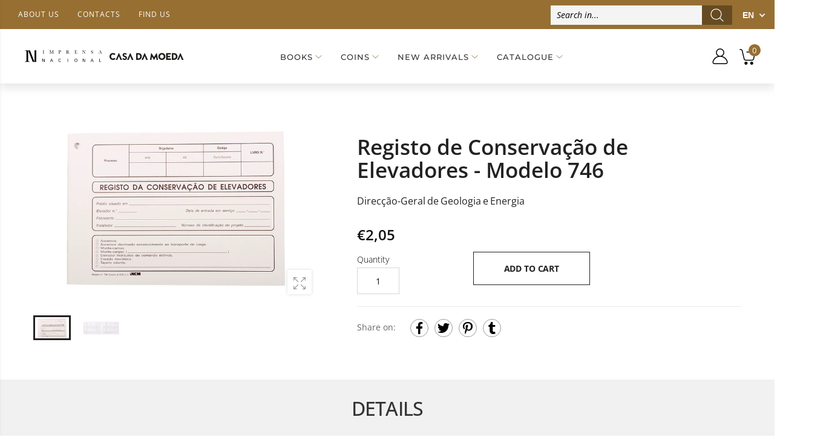

--- FILE ---
content_type: text/html; charset=utf-8
request_url: https://loja.incm.pt/en/collections/impressos/products/impressos-modelo-746-registo-de-conservacao-de-elevadores-1001205
body_size: 82002
content:
<!DOCTYPE html><!--[if IE 9]> <html class="ie9 no-js" lang="en" dir="ltr"> <![endif]-->
<!--[if (gt IE 9)|!(IE)]><!--> <html class="no-js" lang="en" dir="ltr"> <!--<![endif]-->
  <head>
    <meta name="google-site-verification" content="googlecfd02b6311b95e3b" >
    <meta name="google-site-verification" content="enahLLfZLc21jpEM0ZeNUVMelFjpRe8-rq7kXHLhKN0" >
    <meta charset="utf-8">
    <meta http-equiv="X-UA-Compatible" content="IE=edge">
    <meta name="viewport" content="width=device-width, initial-scale=1.0">
	<link rel="canonical" href="https://loja.incm.pt/en/products/impressos-modelo-746-registo-de-conservacao-de-elevadores-1001205">



<link rel="preconnect" href="//fonts.shopifycdn.com/" crossorigin="">
<link rel="preconnect" href="//cdn.shopify.com/" crossorigin="">
<link rel="preconnect" href="//cdn2.shopify.com/" crossorigin="">
<link rel="dns-prefetch" href="//imprensa-nacional-casa-da-moeda.myshopify.com">
<link rel="dns-prefetch" href="//cdn.shopify.com">
<link rel="dns-prefetch" href="//cdn2.shopify.com">
<link rel="dns-prefetch" href="//v.shopify.com">
<link rel="preload" href="//loja.incm.pt/cdn/shop/t/3/assets/style.min.css?v=163732508660257073921680261785" as="style">
<link rel="preload" href="//loja.incm.pt/cdn/shop/t/3/assets/kiti.scss.css?v=126320319275651404971617822803" as="style">

<link rel="preload" href="//loja.incm.pt/cdn/shopifycloud/storefront/assets/no-image-2048-a2addb12.gif" as="image" media="(min-width: 576px)">
<link rel="preload" href="//loja.incm.pt/cdn/fonts/open_sans/opensans_n4.c32e4d4eca5273f6d4ee95ddf54b5bbb75fc9b61.woff2" as="font" type="font/woff2" crossorigin>

<title>Impresso: Modelo 746 - Registo de Conservação de Elevadores | INCM</title><meta name="description" content="Registo de Conservação de Elevadores - Modelo 746 - Imprensa Nacional Casa da Moeda">
<meta name="author" content="Imprensa Nacional Casa da Moeda">
<!-- Favicon -->
<link rel="apple-touch-icon" sizes="180x180" href="//loja.incm.pt/cdn/shop/files/180_180x180.jpg?v=1617725908">

<link rel="icon" type="image/png" sizes="32x32" href="//loja.incm.pt/cdn/shop/files/48_32x32.jpg?v=1617725939">

<link rel="icon" type="image/png" sizes="16x16" href="//loja.incm.pt/cdn/shop/files/48_16x16.jpg?v=1617725939">
<link rel="manifest" href="//loja.incm.pt/cdn/shop/t/3/assets/site.webmanifest?v=25925752424260401221696189817">
<link rel="shortcut icon" href="//loja.incm.pt/cdn/shop/files/48_48x48.jpg?v=1617725939">
<meta name="apple-mobile-web-app-title" content="Imprensa Nacional Casa da Moeda">
<meta name="application-name" content="Imprensa Nacional Casa da Moeda">
<meta name="msapplication-TileColor" content="#222222">
<meta name="msapplication-config" content="//loja.incm.pt/cdn/shop/t/3/assets/browserconfig.xml?v=45520">
<meta name="theme-color" content="#976f32"><meta name="keywords" content="Registo de Conservação de Elevadores - Modelo 746,All Products,Forms,Produtos sujeitos aos descontos,IVA_0.0,VALE DESCONTO,Imprensa Nacional Casa da Moeda, loja.incm.pt">
<meta property="og:site_name" content="Imprensa Nacional Casa da Moeda">
<meta property="og:url" content="https://loja.incm.pt/en/products/impressos-modelo-746-registo-de-conservacao-de-elevadores-1001205">
<meta property="og:title" content="Registo de Conservação de Elevadores - Modelo 746">
<meta property="og:type" content="product">
<meta property="og:description" content="Registo de Conservação de Elevadores - Modelo 746 - Imprensa Nacional Casa da Moeda"><meta property="og:price:amount" content="2,05">
  <meta property="og:price:currency" content="EUR"><meta property="og:image" content="http://loja.incm.pt/cdn/shop/products/impressos-modelo-746-registo-de-conservacao-de-elevadores-1001205-0_d97a2623-790d-4ed5-9649-6216b1d78cae_1024x1024.png?v=1620834784">
	<meta property="og:image" content="http://loja.incm.pt/cdn/shop/products/impressos-modelo-746-registo-de-conservacao-de-elevadores-1001205-1_5a885966-d07a-4553-b4c9-5f4db8adc7c2_1024x1024.png?v=1620834787">
	
<meta property="og:image:secure_url" content="https://loja.incm.pt/cdn/shop/products/impressos-modelo-746-registo-de-conservacao-de-elevadores-1001205-0_d97a2623-790d-4ed5-9649-6216b1d78cae_1024x1024.png?v=1620834784">
  <meta property="og:image:secure_url" content="https://loja.incm.pt/cdn/shop/products/impressos-modelo-746-registo-de-conservacao-de-elevadores-1001205-1_5a885966-d07a-4553-b4c9-5f4db8adc7c2_1024x1024.png?v=1620834787">
  
<meta name="twitter:site" content="@incm_da">
<meta name="twitter:card" content="summary_large_image">
<meta name="twitter:title" content="Registo de Conservação de Elevadores - Modelo 746">
<meta name="twitter:description" content="Registo de Conservação de Elevadores - Modelo 746 - Imprensa Nacional Casa da Moeda">





<style>@font-face {font-family: "Open Sans";font-weight: 300;font-style: normal;font-display: swap;src: url("//loja.incm.pt/cdn/fonts/open_sans/opensans_n3.b10466eda05a6b2d1ef0f6ba490dcecf7588dd78.woff2") format("woff2"), url("//loja.incm.pt/cdn/fonts/open_sans/opensans_n3.056c4b5dddadba7018747bd50fdaa80430e21710.woff") format("woff");}@font-face {font-family: "Open Sans";font-weight: 300;font-style: italic;font-display: swap;src: url("//loja.incm.pt/cdn/fonts/open_sans/opensans_i3.853ebda1c5f31329bb2a566ea7797548807a48bf.woff2") format("woff2"), url("//loja.incm.pt/cdn/fonts/open_sans/opensans_i3.3359d7c8c5a869c65cb7df3aa76a8d52237b1b65.woff") format("woff");}@font-face {font-family: "Open Sans";font-weight: 400;font-style: normal;font-display: swap;src: url("//loja.incm.pt/cdn/fonts/open_sans/opensans_n4.c32e4d4eca5273f6d4ee95ddf54b5bbb75fc9b61.woff2") format("woff2"), url("//loja.incm.pt/cdn/fonts/open_sans/opensans_n4.5f3406f8d94162b37bfa232b486ac93ee892406d.woff") format("woff");}@font-face {font-family: "Open Sans";font-weight: 400;font-style: italic;font-display: swap;src: url("//loja.incm.pt/cdn/fonts/open_sans/opensans_i4.6f1d45f7a46916cc95c694aab32ecbf7509cbf33.woff2") format("woff2"), url("//loja.incm.pt/cdn/fonts/open_sans/opensans_i4.4efaa52d5a57aa9a57c1556cc2b7465d18839daa.woff") format("woff");}@font-face {font-family: "Open Sans";font-weight: 500;font-style: normal;font-display: swap;src: url("//loja.incm.pt/cdn/fonts/open_sans/opensans_n5.500dcf21ddee5bc5855ad3a20394d3bc363c217c.woff2") format("woff2"), url("//loja.incm.pt/cdn/fonts/open_sans/opensans_n5.af1a06d824dccfb4d400ba874ef19176651ec834.woff") format("woff");}@font-face {font-family: "Open Sans";font-weight: 500;font-style: italic;font-display: swap;src: url("//loja.incm.pt/cdn/fonts/open_sans/opensans_i5.3ead07c98afbb2e3ec3fe4a47b127b51213a1971.woff2") format("woff2"), url("//loja.incm.pt/cdn/fonts/open_sans/opensans_i5.b00ab1ae87e1c84d69a00cf4ca69626559fa5f8c.woff") format("woff");}@font-face {font-family: "Open Sans";font-weight: 600;font-style: normal;font-display: swap;src: url("//loja.incm.pt/cdn/fonts/open_sans/opensans_n6.15aeff3c913c3fe570c19cdfeed14ce10d09fb08.woff2") format("woff2"), url("//loja.incm.pt/cdn/fonts/open_sans/opensans_n6.14bef14c75f8837a87f70ce22013cb146ee3e9f3.woff") format("woff");}@font-face {font-family: "Open Sans";font-weight: 600;font-style: italic;font-display: swap;src: url("//loja.incm.pt/cdn/fonts/open_sans/opensans_i6.828bbc1b99433eacd7d50c9f0c1bfe16f27b89a3.woff2") format("woff2"), url("//loja.incm.pt/cdn/fonts/open_sans/opensans_i6.a79e1402e2bbd56b8069014f43ff9c422c30d057.woff") format("woff");}@font-face {font-family: "Open Sans";font-weight: 700;font-style: normal;font-display: swap;src: url("//loja.incm.pt/cdn/fonts/open_sans/opensans_n7.a9393be1574ea8606c68f4441806b2711d0d13e4.woff2") format("woff2"), url("//loja.incm.pt/cdn/fonts/open_sans/opensans_n7.7b8af34a6ebf52beb1a4c1d8c73ad6910ec2e553.woff") format("woff");}@font-face {font-family: "Open Sans";font-weight: 700;font-style: italic;font-display: swap;src: url("//loja.incm.pt/cdn/fonts/open_sans/opensans_i7.916ced2e2ce15f7fcd95d196601a15e7b89ee9a4.woff2") format("woff2"), url("//loja.incm.pt/cdn/fonts/open_sans/opensans_i7.99a9cff8c86ea65461de497ade3d515a98f8b32a.woff") format("woff");}@font-face {font-family: "Open Sans";font-weight: 800;font-style: normal;font-display: swap;src: url("//loja.incm.pt/cdn/fonts/open_sans/opensans_n8.8397a8153d7172f9fd2b668340b216c70cae90a5.woff2") format("woff2"), url("//loja.incm.pt/cdn/fonts/open_sans/opensans_n8.e6b8c8da9a85739da8727944118b210848d95f08.woff") format("woff");}@font-face {font-family: "Open Sans";font-weight: 800;font-style: italic;font-display: swap;src: url("//loja.incm.pt/cdn/fonts/open_sans/opensans_i8.677319af1852e587858f0d12fe49bfe640a8e14c.woff2") format("woff2"), url("//loja.incm.pt/cdn/fonts/open_sans/opensans_i8.77fafba30cfcb72e4c6963135ff055209eecce0f.woff") format("woff");}@font-face {font-family: Montserrat;font-weight: 100;font-style: normal;font-display: swap;src: url("//loja.incm.pt/cdn/fonts/montserrat/montserrat_n1.2f0714cbd41857ba00d5d4fafdce92c40aadb8e6.woff2") format("woff2"), url("//loja.incm.pt/cdn/fonts/montserrat/montserrat_n1.7bec1bf4c4d0f77c37dc95cf9616413eceba9082.woff") format("woff");}@font-face {font-family: Montserrat;font-weight: 100;font-style: italic;font-display: swap;src: url("//loja.incm.pt/cdn/fonts/montserrat/montserrat_i1.9b40a9d3a0c01d36941e389cd64a63103055c80e.woff2") format("woff2"), url("//loja.incm.pt/cdn/fonts/montserrat/montserrat_i1.27282f568267f77d06827c3bb45844a9294ff8e0.woff") format("woff");}@font-face {font-family: Montserrat;font-weight: 200;font-style: normal;font-display: swap;src: url("//loja.incm.pt/cdn/fonts/montserrat/montserrat_n2.6158a4b6474a580592572fe30f04d0efe5adcbe8.woff2") format("woff2"), url("//loja.incm.pt/cdn/fonts/montserrat/montserrat_n2.e4b01871223c147c2b91e7b86462152be4d7b524.woff") format("woff");}@font-face {font-family: Montserrat;font-weight: 200;font-style: italic;font-display: swap;src: url("//loja.incm.pt/cdn/fonts/montserrat/montserrat_i2.5730ba22f49757bb096a20e8b70292fedd438b32.woff2") format("woff2"), url("//loja.incm.pt/cdn/fonts/montserrat/montserrat_i2.45104f5e6fca2e96f092a38f7a4b9da22e34dbbb.woff") format("woff");}@font-face {font-family: Montserrat;font-weight: 300;font-style: normal;font-display: swap;src: url("//loja.incm.pt/cdn/fonts/montserrat/montserrat_n3.29e699231893fd243e1620595067294bb067ba2a.woff2") format("woff2"), url("//loja.incm.pt/cdn/fonts/montserrat/montserrat_n3.64ed56f012a53c08a49d49bd7e0c8d2f46119150.woff") format("woff");}@font-face {font-family: Montserrat;font-weight: 300;font-style: italic;font-display: swap;src: url("//loja.incm.pt/cdn/fonts/montserrat/montserrat_i3.9cfee8ab0b9b229ed9a7652dff7d786e45a01df2.woff2") format("woff2"), url("//loja.incm.pt/cdn/fonts/montserrat/montserrat_i3.68df04ba4494b4612ed6f9bf46b6c06246fa2fa4.woff") format("woff");}@font-face {font-family: Montserrat;font-weight: 400;font-style: normal;font-display: swap;src: url("//loja.incm.pt/cdn/fonts/montserrat/montserrat_n4.81949fa0ac9fd2021e16436151e8eaa539321637.woff2") format("woff2"), url("//loja.incm.pt/cdn/fonts/montserrat/montserrat_n4.a6c632ca7b62da89c3594789ba828388aac693fe.woff") format("woff");}@font-face {font-family: Montserrat;font-weight: 400;font-style: italic;font-display: swap;src: url("//loja.incm.pt/cdn/fonts/montserrat/montserrat_i4.5a4ea298b4789e064f62a29aafc18d41f09ae59b.woff2") format("woff2"), url("//loja.incm.pt/cdn/fonts/montserrat/montserrat_i4.072b5869c5e0ed5b9d2021e4c2af132e16681ad2.woff") format("woff");}@font-face {font-family: Montserrat;font-weight: 500;font-style: normal;font-display: swap;src: url("//loja.incm.pt/cdn/fonts/montserrat/montserrat_n5.07ef3781d9c78c8b93c98419da7ad4fbeebb6635.woff2") format("woff2"), url("//loja.incm.pt/cdn/fonts/montserrat/montserrat_n5.adf9b4bd8b0e4f55a0b203cdd84512667e0d5e4d.woff") format("woff");}@font-face {font-family: Montserrat;font-weight: 500;font-style: italic;font-display: swap;src: url("//loja.incm.pt/cdn/fonts/montserrat/montserrat_i5.d3a783eb0cc26f2fda1e99d1dfec3ebaea1dc164.woff2") format("woff2"), url("//loja.incm.pt/cdn/fonts/montserrat/montserrat_i5.76d414ea3d56bb79ef992a9c62dce2e9063bc062.woff") format("woff");}@font-face {font-family: Montserrat;font-weight: 600;font-style: normal;font-display: swap;src: url("//loja.incm.pt/cdn/fonts/montserrat/montserrat_n6.1326b3e84230700ef15b3a29fb520639977513e0.woff2") format("woff2"), url("//loja.incm.pt/cdn/fonts/montserrat/montserrat_n6.652f051080eb14192330daceed8cd53dfdc5ead9.woff") format("woff");}@font-face {font-family: Montserrat;font-weight: 600;font-style: italic;font-display: swap;src: url("//loja.incm.pt/cdn/fonts/montserrat/montserrat_i6.e90155dd2f004112a61c0322d66d1f59dadfa84b.woff2") format("woff2"), url("//loja.incm.pt/cdn/fonts/montserrat/montserrat_i6.41470518d8e9d7f1bcdd29a447c2397e5393943f.woff") format("woff");}@font-face {font-family: Montserrat;font-weight: 700;font-style: normal;font-display: swap;src: url("//loja.incm.pt/cdn/fonts/montserrat/montserrat_n7.3c434e22befd5c18a6b4afadb1e3d77c128c7939.woff2") format("woff2"), url("//loja.incm.pt/cdn/fonts/montserrat/montserrat_n7.5d9fa6e2cae713c8fb539a9876489d86207fe957.woff") format("woff");}@font-face {font-family: Montserrat;font-weight: 700;font-style: italic;font-display: swap;src: url("//loja.incm.pt/cdn/fonts/montserrat/montserrat_i7.a0d4a463df4f146567d871890ffb3c80408e7732.woff2") format("woff2"), url("//loja.incm.pt/cdn/fonts/montserrat/montserrat_i7.f6ec9f2a0681acc6f8152c40921d2a4d2e1a2c78.woff") format("woff");}@font-face {font-family: Montserrat;font-weight: 800;font-style: normal;font-display: swap;src: url("//loja.incm.pt/cdn/fonts/montserrat/montserrat_n8.853056e398b4dadf6838423edb7abaa02f651554.woff2") format("woff2"), url("//loja.incm.pt/cdn/fonts/montserrat/montserrat_n8.9201aba6104751e1b3e48577a5a739fc14862200.woff") format("woff");}@font-face {font-family: Montserrat;font-weight: 800;font-style: italic;font-display: swap;src: url("//loja.incm.pt/cdn/fonts/montserrat/montserrat_i8.b5b703476aa25307888d32fbbb26f33913f79842.woff2") format("woff2"), url("//loja.incm.pt/cdn/fonts/montserrat/montserrat_i8.1037a8c7c9042232c15d221799b18df65709cdd0.woff") format("woff");}@font-face {font-family: Montserrat;font-weight: 900;font-style: normal;font-display: swap;src: url("//loja.incm.pt/cdn/fonts/montserrat/montserrat_n9.680ded1be351aa3bf3b3650ac5f6df485af8a07c.woff2") format("woff2"), url("//loja.incm.pt/cdn/fonts/montserrat/montserrat_n9.0cc5aaeff26ef35c23b69a061997d78c9697a382.woff") format("woff");}@font-face {font-family: Montserrat;font-weight: 900;font-style: italic;font-display: swap;src: url("//loja.incm.pt/cdn/fonts/montserrat/montserrat_i9.cd566e55c5982a3a39b3949665a79c881e095b14.woff2") format("woff2"), url("//loja.incm.pt/cdn/fonts/montserrat/montserrat_i9.b18527943b7f5bc1488b82e39deb595a73d3e645.woff") format("woff");}:root {--primary: #222222;}*,*::before,*::after {box-sizing: border-box;}html{font-size: 62.5% !important;font-family: sans-serif;line-height: 1.15;-webkit-text-size-adjust: 100%;-ms-text-size-adjust: 100%;-ms-overflow-style: scrollbar;-webkit-tap-highlight-color: rgba(0, 0, 0, 0);}@media (min-width: 768px) {html{font-size: 62.5% !important;}}body {margin: 0;font: normal 400 1.4rem/1.86 "Open Sans", sans-serif;font-style: normal;color: #222222;background-color: #ffffff;width: 100%;background-position: center top;background-repeat: no-repeat;overflow-x: hidden !important;}.wrap-container {background-color : #ffffff;}::selection {color: #fff;background-color: #222222;}:focus { outline: 1px solid #222222 !important;}a{color: #222222;}a:hover,a:focus {color: #151515;}h1, .h1,h2, .h2,h3, .h3,h4, .h4,h5, .h5,h6, .h6 {font-weight: 500;line-height: 1.1;margin-bottom: 1.4rem;color: #333333;letter-spacing: -.03em;}h1, .h1 {font-size: 5rem;}h2, .h2 {font-size: 4rem;}h3, .h3 {font-size: 3rem;}h4, .h4 {font-size: 2.4rem;}h5, .h5 {font-size: 2rem;letter-spacing: -.025em;}h6, .h6 {font-size: 1.6rem;letter-spacing: -.01em;}header {height: auto !important;}.kt-nav {font-family: Montserrat, sans-serif, -apple-system, BlinkMacSystemFont, "Segoe UI", "Apple Color Emoji", "Segoe UI Emoji", "Segoe UI Symbol", "Noto Color Emoji" !important;font-weight: 500 !important;font-style: normal !important;}.kt-nav.main-menu>.menu-item>a{text-transform: uppercase;font-size: 1.6rem;}	.owl-carousel{-webkit-tap-highlight-color:transparent;position:relative; display:block !important;width: 100%;}	.owl-carousel[data-items="1"]:not(.owl-loaded) > li,	.owl-carousel[data-items="1"]:not(.owl-loaded) > div,	.owl-carousel[data-items="1"]:not(.owl-loaded) > ul {	display: inline-block;	max-width: 100%;	width: 100%;	}	.owl-carousel[data-items="1"]:not(.owl-loaded) > li:nth-child(n+2),	.owl-carousel[data-items="1"]:not(.owl-loaded) > div:nth-child(n+2),	.owl-carousel[data-items="1"]:not(.owl-loaded) > ul:nth-child(n+2) {	right: 0;	}	.owl-carousel[data-items="2"]:not(.owl-loaded) > ul,	.owl-carousel[data-items="2"]:not(.owl-loaded) > li,	.owl-carousel[data-items="2"]:not(.owl-loaded) > div,	.owl-carousel[data-items="3"]:not(.owl-loaded) > ul,	.owl-carousel[data-items="3"]:not(.owl-loaded) > li,	.owl-carousel[data-items="3"]:not(.owl-loaded) > div,	.owl-carousel[data-items="4"]:not(.owl-loaded) > ul,	.owl-carousel[data-items="4"]:not(.owl-loaded) > li,	.owl-carousel[data-items="4"]:not(.owl-loaded) > div,	.owl-carousel[data-items="5"]:not(.owl-loaded) > ul,	.owl-carousel[data-items="5"]:not(.owl-loaded) > li,	.owl-carousel[data-items="5"]:not(.owl-loaded) > div,	.owl-carousel[data-items="6"]:not(.owl-loaded) > ul,	.owl-carousel[data-items="6"]:not(.owl-loaded) > li,	.owl-carousel[data-items="6"]:not(.owl-loaded) > div {		float: left;	max-width: calc(50% - 15px);	width: 100%;margin-right: 30px;	}	.owl-carousel[data-items]:not(.owl-loaded) > ul:nth-child(n+2),	.owl-carousel[data-items]:not(.owl-loaded) > li:nth-child(n+2),	.owl-carousel[data-items]:not(.owl-loaded) > div:nth-child(n+2){	position: absolute;	top: 0;	left: 0;	opacity: 0;	z-index: -1;	}	@media (min-width: 375px){		.owl-carousel[data-items="3"]:not(.owl-loaded) > ul,		.owl-carousel[data-items="3"]:not(.owl-loaded) > li,		.owl-carousel[data-items="3"]:not(.owl-loaded) > div,		.owl-carousel[data-items="4"]:not(.owl-loaded) > ul,		.owl-carousel[data-items="4"]:not(.owl-loaded) > li,		.owl-carousel[data-items="4"]:not(.owl-loaded) > div,		.owl-carousel[data-items="5"]:not(.owl-loaded) > ul,		.owl-carousel[data-items="5"]:not(.owl-loaded) > li,		.owl-carousel[data-items="5"]:not(.owl-loaded) > div,		.owl-carousel[data-items="6"]:not(.owl-loaded) > ul,		.owl-carousel[data-items="6"]:not(.owl-loaded) > li,		.owl-carousel[data-items="6"]:not(.owl-loaded) > div {max-width: calc(50% - 15px);		}		.owl-carousel[data-items="2"]:not(.owl-loaded) > ul:nth-child(2),		.owl-carousel[data-items="2"]:not(.owl-loaded) > li:nth-child(2),		.owl-carousel[data-items="2"]:not(.owl-loaded) > div:nth-child(2),		.owl-carousel[data-items="3"]:not(.owl-loaded) > li:nth-child(2),		.owl-carousel[data-items="3"]:not(.owl-loaded) > div:nth-child(2),		.owl-carousel[data-items="4"]:not(.owl-loaded) > ul:nth-child(2),		.owl-carousel[data-items="4"]:not(.owl-loaded) > li:nth-child(2),		.owl-carousel[data-items="4"]:not(.owl-loaded) > div:nth-child(2),		.owl-carousel[data-items="5"]:not(.owl-loaded) > ul:nth-child(2),		.owl-carousel[data-items="5"]:not(.owl-loaded) > li:nth-child(2),		.owl-carousel[data-items="5"]:not(.owl-loaded) > div:nth-child(2),		.owl-carousel[data-items="6"]:not(.owl-loaded) > ul:nth-child(2),		.owl-carousel[data-items="6"]:not(.owl-loaded) > li:nth-child(2),		.owl-carousel[data-items="6"]:not(.owl-loaded) > div:nth-child(2){			position: static;			opacity: 1;			z-index: auto;margin-right: 0;		}	}	@media (min-width: 768px){		.owl-carousel[data-items="3"]:not(.owl-loaded) > ul,		.owl-carousel[data-items="3"]:not(.owl-loaded) > li,		.owl-carousel[data-items="3"]:not(.owl-loaded) > div {max-width: calc(33.333333333% - 15px);		}		.owl-carousel[data-items="4"]:not(.owl-loaded) > ul,		.owl-carousel[data-items="4"]:not(.owl-loaded) > li,		.owl-carousel[data-items="4"]:not(.owl-loaded) > div{max-width: calc(25% - 15px); 		}		.owl-carousel[data-items="5"]:not(.owl-loaded) > ul,		.owl-carousel[data-items="5"]:not(.owl-loaded) > li,		.owl-carousel[data-items="5"]:not(.owl-loaded) > div {max-width: calc(20% - 15px);		}		.owl-carousel[data-items="6"]:not(.owl-loaded) > ul,		.owl-carousel[data-items="6"]:not(.owl-loaded) > li,		.owl-carousel[data-items="6"]:not(.owl-loaded) > div {max-width: calc(16.6666666667% - 15px);		}		.owl-carousel[data-items="3"]:not(.owl-loaded) > ul:nth-child(3),		.owl-carousel[data-items="3"]:not(.owl-loaded) > li:nth-child(3),		.owl-carousel[data-items="3"]:not(.owl-loaded) > div:nth-child(3),		.owl-carousel[data-items="4"]:not(.owl-loaded) > ul:nth-child(3),		.owl-carousel[data-items="4"]:not(.owl-loaded) > li:nth-child(3),		.owl-carousel[data-items="4"]:not(.owl-loaded) > div:nth-child(3),		.owl-carousel[data-items="4"]:not(.owl-loaded) > ul:nth-child(4),		.owl-carousel[data-items="4"]:not(.owl-loaded) > li:nth-child(4),		.owl-carousel[data-items="4"]:not(.owl-loaded) > div:nth-child(4),		.owl-carousel[data-items="5"]:not(.owl-loaded) > ul:nth-child(3),		.owl-carousel[data-items="5"]:not(.owl-loaded) > li:nth-child(3),		.owl-carousel[data-items="5"]:not(.owl-loaded) > div:nth-child(3),		.owl-carousel[data-items="5"]:not(.owl-loaded) > ul:nth-child(4),		.owl-carousel[data-items="5"]:not(.owl-loaded) > li:nth-child(4),		.owl-carousel[data-items="5"]:not(.owl-loaded) > div:nth-child(4),		.owl-carousel[data-items="5"]:not(.owl-loaded) > ul:nth-child(5),		.owl-carousel[data-items="5"]:not(.owl-loaded) > li:nth-child(5),		.owl-carousel[data-items="5"]:not(.owl-loaded) > div:nth-child(5),		.owl-carousel[data-items="6"]:not(.owl-loaded) > ul:nth-child(3),		.owl-carousel[data-items="6"]:not(.owl-loaded) > li:nth-child(3),		.owl-carousel[data-items="6"]:not(.owl-loaded) > div:nth-child(3),		.owl-carousel[data-items="6"]:not(.owl-loaded) > ul:nth-child(4),		.owl-carousel[data-items="6"]:not(.owl-loaded) > li:nth-child(4),		.owl-carousel[data-items="6"]:not(.owl-loaded) > div:nth-child(4),		.owl-carousel[data-items="6"]:not(.owl-loaded) > ul:nth-child(5),		.owl-carousel[data-items="6"]:not(.owl-loaded) > li:nth-child(5),		.owl-carousel[data-items="6"]:not(.owl-loaded) > div:nth-child(5),		.owl-carousel[data-items="6"]:not(.owl-loaded) > ul:nth-child(6),		.owl-carousel[data-items="6"]:not(.owl-loaded) > li:nth-child(6),		.owl-carousel[data-items="6"]:not(.owl-loaded) > div:nth-child(6){			position: static;			opacity: 1;			z-index: auto;margin-right: 0;		}	}	@media (max-width: 767px) {		.owl-carousel-mobile[data-items="1"]:not(.owl-loaded) > li, .owl-carousel-mobile[data-items="1"]:not(.owl-loaded) > div {		display: inline-block;		max-width: 100%;		width: 100%;		}				.owl-carousel-mobile[data-items="1"]:not(.owl-loaded) > li:nth-child(n+2), .owl-carousel-mobile[data-items="1"]:not(.owl-loaded) > div:nth-child(n+2){		position: absolute;		top: 0;		left: 0;		right: 0;		opacity: 0;		z-index: -1;		}	}[data-slides-per-view="1"]:not(.swiper-container-initialized) .swiper-slide:nth-child(n+2) {right: 0;}[data-slides-per-view="3"]:not(.swiper-container-initialized) .swiper-slide,[data-slides-per-view="4"]:not(.swiper-container-initialized) .swiper-slide {float: left;max-width: 50%;width: 100%;}[data-slides-per-view]:not(.swiper-container-initialized) .swiper-slide:nth-child(n+2){position: absolute;top: 0;left: 0;opacity: 0;z-index: -1;}[data-slides-per-view][data-direction="vertical"]:not(.swiper-container-initialized) .swiper-slide:nth-child(n+2){position: static;top: auto;left: auto;opacity: 1;z-index: 0;}@media (max-width: 375px){[data-slides-per-view="1"]:not(.swiper-container-initialized) .swiper-slide{max-width: 100%;}}@media (min-width: 375px){[data-slides-per-view="3"]:not(.swiper-container-initialized) .swiper-slide,[data-slides-per-view="4"]:not(.swiper-container-initialized) .swiper-slide{max-width: calc(50% - 15px);margin-right: 20px;}[data-slides-per-view="3"]:not(.swiper-container-initialized) .swiper-slide:nth-child(2),[data-slides-per-view="4"]:not(.swiper-container-initialized) .swiper-slide:nth-child(2){position: static;opacity: 1;z-index: auto;}}@media (min-width: 768px){[data-slides-per-view="3"]:not(.swiper-container-initialized) .swiper-slide {max-width: calc(33.333333333% - 15px);margin-right: 20px;}[data-slides-per-view="4"]:not(.swiper-container-initialized) .swiper-slide{max-width: calc(25% - 15px);margin-right: 20px;}[data-slides-per-view="3"]:not(.swiper-container-initialized) .swiper-slide:nth-child(3),[data-slides-per-view="4"]:not(.swiper-container-initialized) .swiper-slide:nth-child(3){position: static;opacity: 1;z-index: auto;}[data-slides-to-show][data-vertical="true"]:not(.slick-initialized) > li{max-width: 100%;}}@media (max-width: 767px) { .product-single__photos-item {max-width: 100%;}}.lazyload, .lazyloading {width: 100%;}.lazyload:not([data-bgset]), .lazyloading:not([data-bgset]){opacity: 0;}.lazyloading[data-include]{opacity: 1;text-align: center;}.lazyload[data-include],.lazyloading[data-include] {min-height: 200px;position: relative;}.lazyloading[data-include]:after{position: absolute;top: 50%;margin-top: -20px;left: 50%;margin-left: -34px;}.lazyload[data-bgset],.videoWrapper{background-color: #f5f5f5;}.lazyload_blur {	position: relative;	display: block;	overflow: hidden;	}	.lazy_blur {	width: 100%;	}	.lazy_blur.lazyload, .lazy_blur.lazyloading {	width: 100% !important;	}	.lazy_blur + .blur_lazy {	-webkit-filter: blur(10px);	filter: blur(10px);	transform: scale(10);	-webkit-transform: scale(10);	-webkit-transition: opacity 0.3s ease 0s;	-o-transition: opacity 0.3s ease 0s;	transition: opacity 0.3s ease 0s;	}	.lazy_blur.lazyloading + .blur_lazy {	opacity: 0;	}	.lazy_blur.lazyloaded + .blur_lazy {	display: none;	}	.lazyloading[data-include]:after {	content: "";	background-image: url(//loja.incm.pt/cdn/shop/t/3/assets/Infinity-1.2s-68px.svg?v=70592817479178395221613643213);	width: 68px;	height: 40px;	background-size: auto;	background-position: center;	display: inline-block;	}.lazyloaded[data-include]:after{display: none !important;}.aspectRatioPlaceholder {position: relative;overflow: hidden;}.second-thumb img.lazyload{display: none !important;}.product-item .product-thumb .primary-thumb img,.product-item .product-thumb .second-thumb img,.product-single__photo.aspectRatioPlaceholder img,.product-single__thumbnail.aspectRatioPlaceholder img{position: absolute;height: auto;width: auto;max-width: 100.5%;max-height: 100.5%;top: 50%;left: 50%;-ms-transform: translate(-50%, -50%);-webkit-transform: translate(-50%, -50%);transition: all .3s ease-in-out;-o-transition: all .3s ease-in-out;-ms-transition: all .3s ease-in-out;-moz-transition: all .3s ease-in-out;-webkit-transition: all .3s ease-in-out;}.product-item .product-inner:hover .primary-thumb:not(:last-child) img {opacity: 0;}.product-item .product-inner:not(:hover) .second-thumb img {opacity: 0;backface-visibility: hidden;-moz-backface-visibility: hidden;-webkit-backface-visibility: hidden;}.product-item .product-inner:not(:hover) .second-thumb .loading-second-thumb{display: none;}.product-item .product-inner:hover .second-thumb img {display: block !important;animation: fade1 .5s;}@keyframes fade1 {0% {opacity: 0;}100% {opacity: 1;}}.grid-item.list .product-inner:not(:hover) .second-thumb img {-ms-transform: translate(-55%, -50%);-webkit-transform: translate(-55%, -50%);transform: translate(-55%, -50%);}.product-item .hassecond-thumb .second-thumb {width: 100%;}.product-item .product-inner .primary-thumb img.lazyload:not([src]), .product-item .product-inner .second-thumb img.lazyload:not([src]),.product-item .product-inner .primary-thumb img.lazyloading:not([src]), .product-item .product-inner .second-thumb img.lazyloading:not([src]) {width: 100%;opacity: 0;}.product-inner .aspectRatio:not(.aspectRatioPlaceholder) .primary-thumb img {position: static;display: inline-block;transform: none;-ms-transform: none;-webkit-transform: none;}.product-inner .aspectRatio:not(.aspectRatioPlaceholder) .primary-thumb img,.product-inner .aspectRatio:not(.aspectRatioPlaceholder) .second-thumb img{width: 100%;}.is-cover .nonheight img {max-height: none !important;width: 100.5% !important;}.is-cover .nonwidth img {max-width: none !important;height: 100.5% !important;width: 100.5%;}.is-cover .nonwidth_.nonheight img{max-height: none !important;width: 100.5% !important;}.is-cover .nonheight_.nonwidth img {max-width: none !important;height: 100.5% !important;}.is-contain .nonheight img {height: 100.5% !important;}.is-contain .nonwidth img {width: 100.5% !important;}.is-contain .nonwidth_.nonheight img {height: 100.5% !important;}.is-contain .nonheight_.nonwidth img {width: 100.5% !important;}.product-item .product-thumb .is-default img {width: 100.5%;max-width: none;max-height: none;}.shopify-section::after {display: block;clear: both;content: "";}[data-rating="0.0"] {display: none !important;}.owl-carousel.nav-style1 .owl-prev .icon,.owl-carousel.nav-style1 .owl-next .icon{font-family: "Open Sans" !important;}.clearfix:before,.clearfix:after{display: table;content: " ";}.clearfix:after{clear: both;}.prd--option1,.prd--option2,.prd--option3{display: none !important;} .aspectRatioPlaceholder{display: block;height: 0;width: 100%;padding-bottom: 129.62962962962962%;}#qsShowUp .aspectRatioPlaceholder{padding-bottom: 129.62962962962962% !important;}.aspectRatioPlaceholder,.slideshow__slide .imagecontainer-img{background-color: #f5f5f5;}.img__banner:not(.none-bg){background-color: #f5f5f5;}.product-thumb .second-thumb img.lazyloading+.loading-img,.product-single__photo-image.lazyloading+.loading-img{position: absolute;top: 50%;left: 50%;margin-top: -17px;margin-left: -17px;z-index: 11;width: 35px;height: 35px;background-image: url(//loja.incm.pt/cdn/shop/t/3/assets/Infinity-1.2s-68px-Color.svg?v=119584349566503886111613643280);background-size: contain;background-repeat: no-repeat;}.slideshow__slide .imagecontainer {position: relative;width: 100%;overflow: hidden;display: block;}.slideshow__slide .imagecontainer:before {content: "";display: block;width: 100%;height: 0;}.slideshow__slide .imagecontainer figure {margin: 0;}.slideshow__slide .imagecontainer-img {position: absolute;top: 0;left: 0;width: 100%;height: 100%;border: 0;background-repeat: no-repeat;background-position: center;transition: 400ms transform, 400ms opacity;}.slideshow__slide .is-contain.imagecontainer .imagecontainer-img {background-size: contain;}.slideshow__slide .is-cover.imagecontainer .imagecontainer-img {background-size: cover;}.wait-for-css{display: none;}.wait-for-css.wait-inline{display: block;opacity: 0;visibility: hidden;}.template-cart .block-minicart{pointer-events: none;}@media (min-width: 576px) {.main-image:not(.oneImagePhoto)[data-vertical="true"] {-ms-flex: 0 0 76.6666667%;flex: 0 0 76.6666667%;max-width: 76.6666667%;}.thumbnails[data-vertical="true"] {-ms-flex: 0 0 23.3333333%;flex: 0 0 23.3333333%;max-width: 23.3333333%;}}</style>
<link href="//loja.incm.pt/cdn/shop/t/3/assets/style.min.css?v=163732508660257073921680261785" rel="stylesheet" type="text/css" media="all" />
    <style></style>
    
    
    
    <link rel="preload" href="//loja.incm.pt/cdn/shop/t/3/assets/kiti.scss.css?v=126320319275651404971617822803" as="style" onload="this.onload=null;this.rel='stylesheet'">
	<link rel="stylesheet" href="//loja.incm.pt/cdn/shop/t/3/assets/kiti.scss.css?v=126320319275651404971617822803">
    <link rel="preload" href="//loja.incm.pt/cdn/shop/t/3/assets/incm.css?v=19679173310601706761739538422" as="style" onload="this.onload=null;this.rel='stylesheet'">
	<link rel="stylesheet" href="//loja.incm.pt/cdn/shop/t/3/assets/incm.css?v=19679173310601706761739538422">
    <!-- MELHORAR -->

    <script>window.performance && window.performance.mark && window.performance.mark('shopify.content_for_header.start');</script><meta id="shopify-digital-wallet" name="shopify-digital-wallet" content="/52519108762/digital_wallets/dialog">
<link rel="alternate" hreflang="x-default" href="https://loja.incm.pt/products/impressos-modelo-746-registo-de-conservacao-de-elevadores-1001205">
<link rel="alternate" hreflang="pt" href="https://loja.incm.pt/products/impressos-modelo-746-registo-de-conservacao-de-elevadores-1001205">
<link rel="alternate" hreflang="en" href="https://loja.incm.pt/en/products/impressos-modelo-746-registo-de-conservacao-de-elevadores-1001205">
<link rel="alternate" type="application/json+oembed" href="https://loja.incm.pt/en/products/impressos-modelo-746-registo-de-conservacao-de-elevadores-1001205.oembed">
<script async="async" src="/checkouts/internal/preloads.js?locale=en-PT"></script>
<script id="shopify-features" type="application/json">{"accessToken":"2995ab001c42667b4287eabfe0049d66","betas":["rich-media-storefront-analytics"],"domain":"loja.incm.pt","predictiveSearch":true,"shopId":52519108762,"locale":"en"}</script>
<script>var Shopify = Shopify || {};
Shopify.shop = "imprensa-nacional-casa-da-moeda.myshopify.com";
Shopify.locale = "en";
Shopify.currency = {"active":"EUR","rate":"1.0"};
Shopify.country = "PT";
Shopify.theme = {"name":"INCM by BYDAS (18 fev 2021)","id":119304978586,"schema_name":"BYDAS","schema_version":"1","theme_store_id":null,"role":"main"};
Shopify.theme.handle = "null";
Shopify.theme.style = {"id":null,"handle":null};
Shopify.cdnHost = "loja.incm.pt/cdn";
Shopify.routes = Shopify.routes || {};
Shopify.routes.root = "/en/";</script>
<script type="module">!function(o){(o.Shopify=o.Shopify||{}).modules=!0}(window);</script>
<script>!function(o){function n(){var o=[];function n(){o.push(Array.prototype.slice.apply(arguments))}return n.q=o,n}var t=o.Shopify=o.Shopify||{};t.loadFeatures=n(),t.autoloadFeatures=n()}(window);</script>
<script id="shop-js-analytics" type="application/json">{"pageType":"product"}</script>
<script defer="defer" async type="module" src="//loja.incm.pt/cdn/shopifycloud/shop-js/modules/v2/client.init-shop-cart-sync_BT-GjEfc.en.esm.js"></script>
<script defer="defer" async type="module" src="//loja.incm.pt/cdn/shopifycloud/shop-js/modules/v2/chunk.common_D58fp_Oc.esm.js"></script>
<script defer="defer" async type="module" src="//loja.incm.pt/cdn/shopifycloud/shop-js/modules/v2/chunk.modal_xMitdFEc.esm.js"></script>
<script type="module">
  await import("//loja.incm.pt/cdn/shopifycloud/shop-js/modules/v2/client.init-shop-cart-sync_BT-GjEfc.en.esm.js");
await import("//loja.incm.pt/cdn/shopifycloud/shop-js/modules/v2/chunk.common_D58fp_Oc.esm.js");
await import("//loja.incm.pt/cdn/shopifycloud/shop-js/modules/v2/chunk.modal_xMitdFEc.esm.js");

  window.Shopify.SignInWithShop?.initShopCartSync?.({"fedCMEnabled":true,"windoidEnabled":true});

</script>
<script>(function() {
  var isLoaded = false;
  function asyncLoad() {
    if (isLoaded) return;
    isLoaded = true;
    var urls = ["https:\/\/formbuilder.hulkapps.com\/skeletopapp.js?shop=imprensa-nacional-casa-da-moeda.myshopify.com","https:\/\/static2.rapidsearch.dev\/resultpage.js?shop=imprensa-nacional-casa-da-moeda.myshopify.com"];
    for (var i = 0; i < urls.length; i++) {
      var s = document.createElement('script');
      s.type = 'text/javascript';
      s.async = true;
      s.src = urls[i];
      var x = document.getElementsByTagName('script')[0];
      x.parentNode.insertBefore(s, x);
    }
  };
  if(window.attachEvent) {
    window.attachEvent('onload', asyncLoad);
  } else {
    window.addEventListener('load', asyncLoad, false);
  }
})();</script>
<script id="__st">var __st={"a":52519108762,"offset":0,"reqid":"90186256-834c-4628-925b-25eed3a12407-1769090783","pageurl":"loja.incm.pt\/en\/collections\/impressos\/products\/impressos-modelo-746-registo-de-conservacao-de-elevadores-1001205","u":"e265d55511ef","p":"product","rtyp":"product","rid":6736665182362};</script>
<script>window.ShopifyPaypalV4VisibilityTracking = true;</script>
<script id="captcha-bootstrap">!function(){'use strict';const t='contact',e='account',n='new_comment',o=[[t,t],['blogs',n],['comments',n],[t,'customer']],c=[[e,'customer_login'],[e,'guest_login'],[e,'recover_customer_password'],[e,'create_customer']],r=t=>t.map((([t,e])=>`form[action*='/${t}']:not([data-nocaptcha='true']) input[name='form_type'][value='${e}']`)).join(','),a=t=>()=>t?[...document.querySelectorAll(t)].map((t=>t.form)):[];function s(){const t=[...o],e=r(t);return a(e)}const i='password',u='form_key',d=['recaptcha-v3-token','g-recaptcha-response','h-captcha-response',i],f=()=>{try{return window.sessionStorage}catch{return}},m='__shopify_v',_=t=>t.elements[u];function p(t,e,n=!1){try{const o=window.sessionStorage,c=JSON.parse(o.getItem(e)),{data:r}=function(t){const{data:e,action:n}=t;return t[m]||n?{data:e,action:n}:{data:t,action:n}}(c);for(const[e,n]of Object.entries(r))t.elements[e]&&(t.elements[e].value=n);n&&o.removeItem(e)}catch(o){console.error('form repopulation failed',{error:o})}}const l='form_type',E='cptcha';function T(t){t.dataset[E]=!0}const w=window,h=w.document,L='Shopify',v='ce_forms',y='captcha';let A=!1;((t,e)=>{const n=(g='f06e6c50-85a8-45c8-87d0-21a2b65856fe',I='https://cdn.shopify.com/shopifycloud/storefront-forms-hcaptcha/ce_storefront_forms_captcha_hcaptcha.v1.5.2.iife.js',D={infoText:'Protected by hCaptcha',privacyText:'Privacy',termsText:'Terms'},(t,e,n)=>{const o=w[L][v],c=o.bindForm;if(c)return c(t,g,e,D).then(n);var r;o.q.push([[t,g,e,D],n]),r=I,A||(h.body.append(Object.assign(h.createElement('script'),{id:'captcha-provider',async:!0,src:r})),A=!0)});var g,I,D;w[L]=w[L]||{},w[L][v]=w[L][v]||{},w[L][v].q=[],w[L][y]=w[L][y]||{},w[L][y].protect=function(t,e){n(t,void 0,e),T(t)},Object.freeze(w[L][y]),function(t,e,n,w,h,L){const[v,y,A,g]=function(t,e,n){const i=e?o:[],u=t?c:[],d=[...i,...u],f=r(d),m=r(i),_=r(d.filter((([t,e])=>n.includes(e))));return[a(f),a(m),a(_),s()]}(w,h,L),I=t=>{const e=t.target;return e instanceof HTMLFormElement?e:e&&e.form},D=t=>v().includes(t);t.addEventListener('submit',(t=>{const e=I(t);if(!e)return;const n=D(e)&&!e.dataset.hcaptchaBound&&!e.dataset.recaptchaBound,o=_(e),c=g().includes(e)&&(!o||!o.value);(n||c)&&t.preventDefault(),c&&!n&&(function(t){try{if(!f())return;!function(t){const e=f();if(!e)return;const n=_(t);if(!n)return;const o=n.value;o&&e.removeItem(o)}(t);const e=Array.from(Array(32),(()=>Math.random().toString(36)[2])).join('');!function(t,e){_(t)||t.append(Object.assign(document.createElement('input'),{type:'hidden',name:u})),t.elements[u].value=e}(t,e),function(t,e){const n=f();if(!n)return;const o=[...t.querySelectorAll(`input[type='${i}']`)].map((({name:t})=>t)),c=[...d,...o],r={};for(const[a,s]of new FormData(t).entries())c.includes(a)||(r[a]=s);n.setItem(e,JSON.stringify({[m]:1,action:t.action,data:r}))}(t,e)}catch(e){console.error('failed to persist form',e)}}(e),e.submit())}));const S=(t,e)=>{t&&!t.dataset[E]&&(n(t,e.some((e=>e===t))),T(t))};for(const o of['focusin','change'])t.addEventListener(o,(t=>{const e=I(t);D(e)&&S(e,y())}));const B=e.get('form_key'),M=e.get(l),P=B&&M;t.addEventListener('DOMContentLoaded',(()=>{const t=y();if(P)for(const e of t)e.elements[l].value===M&&p(e,B);[...new Set([...A(),...v().filter((t=>'true'===t.dataset.shopifyCaptcha))])].forEach((e=>S(e,t)))}))}(h,new URLSearchParams(w.location.search),n,t,e,['guest_login'])})(!0,!0)}();</script>
<script integrity="sha256-4kQ18oKyAcykRKYeNunJcIwy7WH5gtpwJnB7kiuLZ1E=" data-source-attribution="shopify.loadfeatures" defer="defer" src="//loja.incm.pt/cdn/shopifycloud/storefront/assets/storefront/load_feature-a0a9edcb.js" crossorigin="anonymous"></script>
<script data-source-attribution="shopify.dynamic_checkout.dynamic.init">var Shopify=Shopify||{};Shopify.PaymentButton=Shopify.PaymentButton||{isStorefrontPortableWallets:!0,init:function(){window.Shopify.PaymentButton.init=function(){};var t=document.createElement("script");t.src="https://loja.incm.pt/cdn/shopifycloud/portable-wallets/latest/portable-wallets.en.js",t.type="module",document.head.appendChild(t)}};
</script>
<script data-source-attribution="shopify.dynamic_checkout.buyer_consent">
  function portableWalletsHideBuyerConsent(e){var t=document.getElementById("shopify-buyer-consent"),n=document.getElementById("shopify-subscription-policy-button");t&&n&&(t.classList.add("hidden"),t.setAttribute("aria-hidden","true"),n.removeEventListener("click",e))}function portableWalletsShowBuyerConsent(e){var t=document.getElementById("shopify-buyer-consent"),n=document.getElementById("shopify-subscription-policy-button");t&&n&&(t.classList.remove("hidden"),t.removeAttribute("aria-hidden"),n.addEventListener("click",e))}window.Shopify?.PaymentButton&&(window.Shopify.PaymentButton.hideBuyerConsent=portableWalletsHideBuyerConsent,window.Shopify.PaymentButton.showBuyerConsent=portableWalletsShowBuyerConsent);
</script>
<script data-source-attribution="shopify.dynamic_checkout.cart.bootstrap">document.addEventListener("DOMContentLoaded",(function(){function t(){return document.querySelector("shopify-accelerated-checkout-cart, shopify-accelerated-checkout")}if(t())Shopify.PaymentButton.init();else{new MutationObserver((function(e,n){t()&&(Shopify.PaymentButton.init(),n.disconnect())})).observe(document.body,{childList:!0,subtree:!0})}}));
</script>
<script id='scb4127' type='text/javascript' async='' src='https://loja.incm.pt/cdn/shopifycloud/privacy-banner/storefront-banner.js'></script>
<script>window.performance && window.performance.mark && window.performance.mark('shopify.content_for_header.end');</script>
    
    <script>
      var ENDPOINT = 'https://incm.bydascloud.com/';
      var STORE = 0;
    </script>
    <script>/*! jQuery v3.4.1 | (c) JS Foundation and other contributors | jquery.org/license */
      !function(e,t){"use strict";"object"==typeof module&&"object"==typeof module.exports?module.exports=e.document?t(e,!0):function(e){if(!e.document)throw new Error("jQuery requires a window with a document");return t(e)}:t(e)}("undefined"!=typeof window?window:this,function(C,e){"use strict";var t=[],E=C.document,r=Object.getPrototypeOf,s=t.slice,g=t.concat,u=t.push,i=t.indexOf,n={},o=n.toString,v=n.hasOwnProperty,a=v.toString,l=a.call(Object),y={},m=function(e){return"function"==typeof e&&"number"!=typeof e.nodeType},x=function(e){return null!=e&&e===e.window},c={type:!0,src:!0,nonce:!0,noModule:!0};function b(e,t,n){var r,i,o=(n=n||E).createElement("script");if(o.text=e,t)for(r in c)(i=t[r]||t.getAttribute&&t.getAttribute(r))&&o.setAttribute(r,i);n.head.appendChild(o).parentNode.removeChild(o)}function w(e){return null==e?e+"":"object"==typeof e||"function"==typeof e?n[o.call(e)]||"object":typeof e}var f="3.4.1",k=function(e,t){return new k.fn.init(e,t)},p=/^[\s\uFEFF\xA0]+|[\s\uFEFF\xA0]+$/g;function d(e){var t=!!e&&"length"in e&&e.length,n=w(e);return!m(e)&&!x(e)&&("array"===n||0===t||"number"==typeof t&&0<t&&t-1 in e)}k.fn=k.prototype={jquery:f,constructor:k,length:0,toArray:function(){return s.call(this)},get:function(e){return null==e?s.call(this):e<0?this[e+this.length]:this[e]},pushStack:function(e){var t=k.merge(this.constructor(),e);return t.prevObject=this,t},each:function(e){return k.each(this,e)},map:function(n){return this.pushStack(k.map(this,function(e,t){return n.call(e,t,e)}))},slice:function(){return this.pushStack(s.apply(this,arguments))},first:function(){return this.eq(0)},last:function(){return this.eq(-1)},eq:function(e){var t=this.length,n=+e+(e<0?t:0);return this.pushStack(0<=n&&n<t?[this[n]]:[])},end:function(){return this.prevObject||this.constructor()},push:u,sort:t.sort,splice:t.splice},k.extend=k.fn.extend=function(){var e,t,n,r,i,o,a=arguments[0]||{},s=1,u=arguments.length,l=!1;for("boolean"==typeof a&&(l=a,a=arguments[s]||{},s++),"object"==typeof a||m(a)||(a={}),s===u&&(a=this,s--);s<u;s++)if(null!=(e=arguments[s]))for(t in e)r=e[t],"__proto__"!==t&&a!==r&&(l&&r&&(k.isPlainObject(r)||(i=Array.isArray(r)))?(n=a[t],o=i&&!Array.isArray(n)?[]:i||k.isPlainObject(n)?n:{},i=!1,a[t]=k.extend(l,o,r)):void 0!==r&&(a[t]=r));return a},k.extend({expando:"jQuery"+(f+Math.random()).replace(/\D/g,""),isReady:!0,error:function(e){throw new Error(e)},noop:function(){},isPlainObject:function(e){var t,n;return!(!e||"[object Object]"!==o.call(e))&&(!(t=r(e))||"function"==typeof(n=v.call(t,"constructor")&&t.constructor)&&a.call(n)===l)},isEmptyObject:function(e){var t;for(t in e)return!1;return!0},globalEval:function(e,t){b(e,{nonce:t&&t.nonce})},each:function(e,t){var n,r=0;if(d(e)){for(n=e.length;r<n;r++)if(!1===t.call(e[r],r,e[r]))break}else for(r in e)if(!1===t.call(e[r],r,e[r]))break;return e},trim:function(e){return null==e?"":(e+"").replace(p,"")},makeArray:function(e,t){var n=t||[];return null!=e&&(d(Object(e))?k.merge(n,"string"==typeof e?[e]:e):u.call(n,e)),n},inArray:function(e,t,n){return null==t?-1:i.call(t,e,n)},merge:function(e,t){for(var n=+t.length,r=0,i=e.length;r<n;r++)e[i++]=t[r];return e.length=i,e},grep:function(e,t,n){for(var r=[],i=0,o=e.length,a=!n;i<o;i++)!t(e[i],i)!==a&&r.push(e[i]);return r},map:function(e,t,n){var r,i,o=0,a=[];if(d(e))for(r=e.length;o<r;o++)null!=(i=t(e[o],o,n))&&a.push(i);else for(o in e)null!=(i=t(e[o],o,n))&&a.push(i);return g.apply([],a)},guid:1,support:y}),"function"==typeof Symbol&&(k.fn[Symbol.iterator]=t[Symbol.iterator]),k.each("Boolean Number String Function Array Date RegExp Object Error Symbol".split(" "),function(e,t){n["[object "+t+"]"]=t.toLowerCase()});var h=function(n){var e,d,b,o,i,h,f,g,w,u,l,T,C,a,E,v,s,c,y,k="sizzle"+1*new Date,m=n.document,S=0,r=0,p=ue(),x=ue(),N=ue(),A=ue(),D=function(e,t){return e===t&&(l=!0),0},j={}.hasOwnProperty,t=[],q=t.pop,L=t.push,H=t.push,O=t.slice,P=function(e,t){for(var n=0,r=e.length;n<r;n++)if(e[n]===t)return n;return-1},R="checked|selected|async|autofocus|autoplay|controls|defer|disabled|hidden|ismap|loop|multiple|open|readonly|required|scoped",M="[\\x20\\t\\r\\n\\f]",I="(?:\\\\.|[\\w-]|[^\0-\\xa0])+",W="\\["+M+"*("+I+")(?:"+M+"*([*^$|!~]?=)"+M+"*(?:'((?:\\\\.|[^\\\\'])*)'|\"((?:\\\\.|[^\\\\\"])*)\"|("+I+"))|)"+M+"*\\]",$=":("+I+")(?:\\((('((?:\\\\.|[^\\\\'])*)'|\"((?:\\\\.|[^\\\\\"])*)\")|((?:\\\\.|[^\\\\()[\\]]|"+W+")*)|.*)\\)|)",F=new RegExp(M+"+","g"),B=new RegExp("^"+M+"+|((?:^|[^\\\\])(?:\\\\.)*)"+M+"+$","g"),_=new RegExp("^"+M+"*,"+M+"*"),z=new RegExp("^"+M+"*([>+~]|"+M+")"+M+"*"),U=new RegExp(M+"|>"),X=new RegExp($),V=new RegExp("^"+I+"$"),G={ID:new RegExp("^#("+I+")"),CLASS:new RegExp("^\\.("+I+")"),TAG:new RegExp("^("+I+"|[*])"),ATTR:new RegExp("^"+W),PSEUDO:new RegExp("^"+$),CHILD:new RegExp("^:(only|first|last|nth|nth-last)-(child|of-type)(?:\\("+M+"*(even|odd|(([+-]|)(\\d*)n|)"+M+"*(?:([+-]|)"+M+"*(\\d+)|))"+M+"*\\)|)","i"),bool:new RegExp("^(?:"+R+")$","i"),needsContext:new RegExp("^"+M+"*[>+~]|:(even|odd|eq|gt|lt|nth|first|last)(?:\\("+M+"*((?:-\\d)?\\d*)"+M+"*\\)|)(?=[^-]|$)","i")},Y=/HTML$/i,Q=/^(?:input|select|textarea|button)$/i,J=/^h\d$/i,K=/^[^{]+\{\s*\[native \w/,Z=/^(?:#([\w-]+)|(\w+)|\.([\w-]+))$/,ee=/[+~]/,te=new RegExp("\\\\([\\da-f]{1,6}"+M+"?|("+M+")|.)","ig"),ne=function(e,t,n){var r="0x"+t-65536;return r!=r||n?t:r<0?String.fromCharCode(r+65536):String.fromCharCode(r>>10|55296,1023&r|56320)},re=/([\0-\x1f\x7f]|^-?\d)|^-$|[^\0-\x1f\x7f-\uFFFF\w-]/g,ie=function(e,t){return t?"\0"===e?"\ufffd":e.slice(0,-1)+"\\"+e.charCodeAt(e.length-1).toString(16)+" ":"\\"+e},oe=function(){T()},ae=be(function(e){return!0===e.disabled&&"fieldset"===e.nodeName.toLowerCase()},{dir:"parentNode",next:"legend"});try{H.apply(t=O.call(m.childNodes),m.childNodes),t[m.childNodes.length].nodeType}catch(e){H={apply:t.length?function(e,t){L.apply(e,O.call(t))}:function(e,t){var n=e.length,r=0;while(e[n++]=t[r++]);e.length=n-1}}}function se(t,e,n,r){var i,o,a,s,u,l,c,f=e&&e.ownerDocument,p=e?e.nodeType:9;if(n=n||[],"string"!=typeof t||!t||1!==p&&9!==p&&11!==p)return n;if(!r&&((e?e.ownerDocument||e:m)!==C&&T(e),e=e||C,E)){if(11!==p&&(u=Z.exec(t)))if(i=u[1]){if(9===p){if(!(a=e.getElementById(i)))return n;if(a.id===i)return n.push(a),n}else if(f&&(a=f.getElementById(i))&&y(e,a)&&a.id===i)return n.push(a),n}else{if(u[2])return H.apply(n,e.getElementsByTagName(t)),n;if((i=u[3])&&d.getElementsByClassName&&e.getElementsByClassName)return H.apply(n,e.getElementsByClassName(i)),n}if(d.qsa&&!A[t+" "]&&(!v||!v.test(t))&&(1!==p||"object"!==e.nodeName.toLowerCase())){if(c=t,f=e,1===p&&U.test(t)){(s=e.getAttribute("id"))?s=s.replace(re,ie):e.setAttribute("id",s=k),o=(l=h(t)).length;while(o--)l[o]="#"+s+" "+xe(l[o]);c=l.join(","),f=ee.test(t)&&ye(e.parentNode)||e}try{return H.apply(n,f.querySelectorAll(c)),n}catch(e){A(t,!0)}finally{s===k&&e.removeAttribute("id")}}}return g(t.replace(B,"$1"),e,n,r)}function ue(){var r=[];return function e(t,n){return r.push(t+" ")>b.cacheLength&&delete e[r.shift()],e[t+" "]=n}}function le(e){return e[k]=!0,e}function ce(e){var t=C.createElement("fieldset");try{return!!e(t)}catch(e){return!1}finally{t.parentNode&&t.parentNode.removeChild(t),t=null}}function fe(e,t){var n=e.split("|"),r=n.length;while(r--)b.attrHandle[n[r]]=t}function pe(e,t){var n=t&&e,r=n&&1===e.nodeType&&1===t.nodeType&&e.sourceIndex-t.sourceIndex;if(r)return r;if(n)while(n=n.nextSibling)if(n===t)return-1;return e?1:-1}function de(t){return function(e){return"input"===e.nodeName.toLowerCase()&&e.type===t}}function he(n){return function(e){var t=e.nodeName.toLowerCase();return("input"===t||"button"===t)&&e.type===n}}function ge(t){return function(e){return"form"in e?e.parentNode&&!1===e.disabled?"label"in e?"label"in e.parentNode?e.parentNode.disabled===t:e.disabled===t:e.isDisabled===t||e.isDisabled!==!t&&ae(e)===t:e.disabled===t:"label"in e&&e.disabled===t}}function ve(a){return le(function(o){return o=+o,le(function(e,t){var n,r=a([],e.length,o),i=r.length;while(i--)e[n=r[i]]&&(e[n]=!(t[n]=e[n]))})})}function ye(e){return e&&"undefined"!=typeof e.getElementsByTagName&&e}for(e in d=se.support={},i=se.isXML=function(e){var t=e.namespaceURI,n=(e.ownerDocument||e).documentElement;return!Y.test(t||n&&n.nodeName||"HTML")},T=se.setDocument=function(e){var t,n,r=e?e.ownerDocument||e:m;return r!==C&&9===r.nodeType&&r.documentElement&&(a=(C=r).documentElement,E=!i(C),m!==C&&(n=C.defaultView)&&n.top!==n&&(n.addEventListener?n.addEventListener("unload",oe,!1):n.attachEvent&&n.attachEvent("onunload",oe)),d.attributes=ce(function(e){return e.className="i",!e.getAttribute("className")}),d.getElementsByTagName=ce(function(e){return e.appendChild(C.createComment("")),!e.getElementsByTagName("*").length}),d.getElementsByClassName=K.test(C.getElementsByClassName),d.getById=ce(function(e){return a.appendChild(e).id=k,!C.getElementsByName||!C.getElementsByName(k).length}),d.getById?(b.filter.ID=function(e){var t=e.replace(te,ne);return function(e){return e.getAttribute("id")===t}},b.find.ID=function(e,t){if("undefined"!=typeof t.getElementById&&E){var n=t.getElementById(e);return n?[n]:[]}}):(b.filter.ID=function(e){var n=e.replace(te,ne);return function(e){var t="undefined"!=typeof e.getAttributeNode&&e.getAttributeNode("id");return t&&t.value===n}},b.find.ID=function(e,t){if("undefined"!=typeof t.getElementById&&E){var n,r,i,o=t.getElementById(e);if(o){if((n=o.getAttributeNode("id"))&&n.value===e)return[o];i=t.getElementsByName(e),r=0;while(o=i[r++])if((n=o.getAttributeNode("id"))&&n.value===e)return[o]}return[]}}),b.find.TAG=d.getElementsByTagName?function(e,t){return"undefined"!=typeof t.getElementsByTagName?t.getElementsByTagName(e):d.qsa?t.querySelectorAll(e):void 0}:function(e,t){var n,r=[],i=0,o=t.getElementsByTagName(e);if("*"===e){while(n=o[i++])1===n.nodeType&&r.push(n);return r}return o},b.find.CLASS=d.getElementsByClassName&&function(e,t){if("undefined"!=typeof t.getElementsByClassName&&E)return t.getElementsByClassName(e)},s=[],v=[],(d.qsa=K.test(C.querySelectorAll))&&(ce(function(e){a.appendChild(e).innerHTML="<a id='"+k+"'></a><select id='"+k+"-\r\\' msallowcapture=''><option selected=''></option></select>",e.querySelectorAll("[msallowcapture^='']").length&&v.push("[*^$]="+M+"*(?:''|\"\")"),e.querySelectorAll("[selected]").length||v.push("\\["+M+"*(?:value|"+R+")"),e.querySelectorAll("[id~="+k+"-]").length||v.push("~="),e.querySelectorAll(":checked").length||v.push(":checked"),e.querySelectorAll("a#"+k+"+*").length||v.push(".#.+[+~]")}),ce(function(e){e.innerHTML="<a href='' disabled='disabled'></a><select disabled='disabled'><option/></select>";var t=C.createElement("input");t.setAttribute("type","hidden"),e.appendChild(t).setAttribute("name","D"),e.querySelectorAll("[name=d]").length&&v.push("name"+M+"*[*^$|!~]?="),2!==e.querySelectorAll(":enabled").length&&v.push(":enabled",":disabled"),a.appendChild(e).disabled=!0,2!==e.querySelectorAll(":disabled").length&&v.push(":enabled",":disabled"),e.querySelectorAll("*,:x"),v.push(",.*:")})),(d.matchesSelector=K.test(c=a.matches||a.webkitMatchesSelector||a.mozMatchesSelector||a.oMatchesSelector||a.msMatchesSelector))&&ce(function(e){d.disconnectedMatch=c.call(e,"*"),c.call(e,"[s!='']:x"),s.push("!=",$)}),v=v.length&&new RegExp(v.join("|")),s=s.length&&new RegExp(s.join("|")),t=K.test(a.compareDocumentPosition),y=t||K.test(a.contains)?function(e,t){var n=9===e.nodeType?e.documentElement:e,r=t&&t.parentNode;return e===r||!(!r||1!==r.nodeType||!(n.contains?n.contains(r):e.compareDocumentPosition&&16&e.compareDocumentPosition(r)))}:function(e,t){if(t)while(t=t.parentNode)if(t===e)return!0;return!1},D=t?function(e,t){if(e===t)return l=!0,0;var n=!e.compareDocumentPosition-!t.compareDocumentPosition;return n||(1&(n=(e.ownerDocument||e)===(t.ownerDocument||t)?e.compareDocumentPosition(t):1)||!d.sortDetached&&t.compareDocumentPosition(e)===n?e===C||e.ownerDocument===m&&y(m,e)?-1:t===C||t.ownerDocument===m&&y(m,t)?1:u?P(u,e)-P(u,t):0:4&n?-1:1)}:function(e,t){if(e===t)return l=!0,0;var n,r=0,i=e.parentNode,o=t.parentNode,a=[e],s=[t];if(!i||!o)return e===C?-1:t===C?1:i?-1:o?1:u?P(u,e)-P(u,t):0;if(i===o)return pe(e,t);n=e;while(n=n.parentNode)a.unshift(n);n=t;while(n=n.parentNode)s.unshift(n);while(a[r]===s[r])r++;return r?pe(a[r],s[r]):a[r]===m?-1:s[r]===m?1:0}),C},se.matches=function(e,t){return se(e,null,null,t)},se.matchesSelector=function(e,t){if((e.ownerDocument||e)!==C&&T(e),d.matchesSelector&&E&&!A[t+" "]&&(!s||!s.test(t))&&(!v||!v.test(t)))try{var n=c.call(e,t);if(n||d.disconnectedMatch||e.document&&11!==e.document.nodeType)return n}catch(e){A(t,!0)}return 0<se(t,C,null,[e]).length},se.contains=function(e,t){return(e.ownerDocument||e)!==C&&T(e),y(e,t)},se.attr=function(e,t){(e.ownerDocument||e)!==C&&T(e);var n=b.attrHandle[t.toLowerCase()],r=n&&j.call(b.attrHandle,t.toLowerCase())?n(e,t,!E):void 0;return void 0!==r?r:d.attributes||!E?e.getAttribute(t):(r=e.getAttributeNode(t))&&r.specified?r.value:null},se.escape=function(e){return(e+"").replace(re,ie)},se.error=function(e){throw new Error("Syntax error, unrecognized expression: "+e)},se.uniqueSort=function(e){var t,n=[],r=0,i=0;if(l=!d.detectDuplicates,u=!d.sortStable&&e.slice(0),e.sort(D),l){while(t=e[i++])t===e[i]&&(r=n.push(i));while(r--)e.splice(n[r],1)}return u=null,e},o=se.getText=function(e){var t,n="",r=0,i=e.nodeType;if(i){if(1===i||9===i||11===i){if("string"==typeof e.textContent)return e.textContent;for(e=e.firstChild;e;e=e.nextSibling)n+=o(e)}else if(3===i||4===i)return e.nodeValue}else while(t=e[r++])n+=o(t);return n},(b=se.selectors={cacheLength:50,createPseudo:le,match:G,attrHandle:{},find:{},relative:{">":{dir:"parentNode",first:!0}," ":{dir:"parentNode"},"+":{dir:"previousSibling",first:!0},"~":{dir:"previousSibling"}},preFilter:{ATTR:function(e){return e[1]=e[1].replace(te,ne),e[3]=(e[3]||e[4]||e[5]||"").replace(te,ne),"~="===e[2]&&(e[3]=" "+e[3]+" "),e.slice(0,4)},CHILD:function(e){return e[1]=e[1].toLowerCase(),"nth"===e[1].slice(0,3)?(e[3]||se.error(e[0]),e[4]=+(e[4]?e[5]+(e[6]||1):2*("even"===e[3]||"odd"===e[3])),e[5]=+(e[7]+e[8]||"odd"===e[3])):e[3]&&se.error(e[0]),e},PSEUDO:function(e){var t,n=!e[6]&&e[2];return G.CHILD.test(e[0])?null:(e[3]?e[2]=e[4]||e[5]||"":n&&X.test(n)&&(t=h(n,!0))&&(t=n.indexOf(")",n.length-t)-n.length)&&(e[0]=e[0].slice(0,t),e[2]=n.slice(0,t)),e.slice(0,3))}},filter:{TAG:function(e){var t=e.replace(te,ne).toLowerCase();return"*"===e?function(){return!0}:function(e){return e.nodeName&&e.nodeName.toLowerCase()===t}},CLASS:function(e){var t=p[e+" "];return t||(t=new RegExp("(^|"+M+")"+e+"("+M+"|$)"))&&p(e,function(e){return t.test("string"==typeof e.className&&e.className||"undefined"!=typeof e.getAttribute&&e.getAttribute("class")||"")})},ATTR:function(n,r,i){return function(e){var t=se.attr(e,n);return null==t?"!="===r:!r||(t+="","="===r?t===i:"!="===r?t!==i:"^="===r?i&&0===t.indexOf(i):"*="===r?i&&-1<t.indexOf(i):"$="===r?i&&t.slice(-i.length)===i:"~="===r?-1<(" "+t.replace(F," ")+" ").indexOf(i):"|="===r&&(t===i||t.slice(0,i.length+1)===i+"-"))}},CHILD:function(h,e,t,g,v){var y="nth"!==h.slice(0,3),m="last"!==h.slice(-4),x="of-type"===e;return 1===g&&0===v?function(e){return!!e.parentNode}:function(e,t,n){var r,i,o,a,s,u,l=y!==m?"nextSibling":"previousSibling",c=e.parentNode,f=x&&e.nodeName.toLowerCase(),p=!n&&!x,d=!1;if(c){if(y){while(l){a=e;while(a=a[l])if(x?a.nodeName.toLowerCase()===f:1===a.nodeType)return!1;u=l="only"===h&&!u&&"nextSibling"}return!0}if(u=[m?c.firstChild:c.lastChild],m&&p){d=(s=(r=(i=(o=(a=c)[k]||(a[k]={}))[a.uniqueID]||(o[a.uniqueID]={}))[h]||[])[0]===S&&r[1])&&r[2],a=s&&c.childNodes[s];while(a=++s&&a&&a[l]||(d=s=0)||u.pop())if(1===a.nodeType&&++d&&a===e){i[h]=[S,s,d];break}}else if(p&&(d=s=(r=(i=(o=(a=e)[k]||(a[k]={}))[a.uniqueID]||(o[a.uniqueID]={}))[h]||[])[0]===S&&r[1]),!1===d)while(a=++s&&a&&a[l]||(d=s=0)||u.pop())if((x?a.nodeName.toLowerCase()===f:1===a.nodeType)&&++d&&(p&&((i=(o=a[k]||(a[k]={}))[a.uniqueID]||(o[a.uniqueID]={}))[h]=[S,d]),a===e))break;return(d-=v)===g||d%g==0&&0<=d/g}}},PSEUDO:function(e,o){var t,a=b.pseudos[e]||b.setFilters[e.toLowerCase()]||se.error("unsupported pseudo: "+e);return a[k]?a(o):1<a.length?(t=[e,e,"",o],b.setFilters.hasOwnProperty(e.toLowerCase())?le(function(e,t){var n,r=a(e,o),i=r.length;while(i--)e[n=P(e,r[i])]=!(t[n]=r[i])}):function(e){return a(e,0,t)}):a}},pseudos:{not:le(function(e){var r=[],i=[],s=f(e.replace(B,"$1"));return s[k]?le(function(e,t,n,r){var i,o=s(e,null,r,[]),a=e.length;while(a--)(i=o[a])&&(e[a]=!(t[a]=i))}):function(e,t,n){return r[0]=e,s(r,null,n,i),r[0]=null,!i.pop()}}),has:le(function(t){return function(e){return 0<se(t,e).length}}),contains:le(function(t){return t=t.replace(te,ne),function(e){return-1<(e.textContent||o(e)).indexOf(t)}}),lang:le(function(n){return V.test(n||"")||se.error("unsupported lang: "+n),n=n.replace(te,ne).toLowerCase(),function(e){var t;do{if(t=E?e.lang:e.getAttribute("xml:lang")||e.getAttribute("lang"))return(t=t.toLowerCase())===n||0===t.indexOf(n+"-")}while((e=e.parentNode)&&1===e.nodeType);return!1}}),target:function(e){var t=n.location&&n.location.hash;return t&&t.slice(1)===e.id},root:function(e){return e===a},focus:function(e){return e===C.activeElement&&(!C.hasFocus||C.hasFocus())&&!!(e.type||e.href||~e.tabIndex)},enabled:ge(!1),disabled:ge(!0),checked:function(e){var t=e.nodeName.toLowerCase();return"input"===t&&!!e.checked||"option"===t&&!!e.selected},selected:function(e){return e.parentNode&&e.parentNode.selectedIndex,!0===e.selected},empty:function(e){for(e=e.firstChild;e;e=e.nextSibling)if(e.nodeType<6)return!1;return!0},parent:function(e){return!b.pseudos.empty(e)},header:function(e){return J.test(e.nodeName)},input:function(e){return Q.test(e.nodeName)},button:function(e){var t=e.nodeName.toLowerCase();return"input"===t&&"button"===e.type||"button"===t},text:function(e){var t;return"input"===e.nodeName.toLowerCase()&&"text"===e.type&&(null==(t=e.getAttribute("type"))||"text"===t.toLowerCase())},first:ve(function(){return[0]}),last:ve(function(e,t){return[t-1]}),eq:ve(function(e,t,n){return[n<0?n+t:n]}),even:ve(function(e,t){for(var n=0;n<t;n+=2)e.push(n);return e}),odd:ve(function(e,t){for(var n=1;n<t;n+=2)e.push(n);return e}),lt:ve(function(e,t,n){for(var r=n<0?n+t:t<n?t:n;0<=--r;)e.push(r);return e}),gt:ve(function(e,t,n){for(var r=n<0?n+t:n;++r<t;)e.push(r);return e})}}).pseudos.nth=b.pseudos.eq,{radio:!0,checkbox:!0,file:!0,password:!0,image:!0})b.pseudos[e]=de(e);for(e in{submit:!0,reset:!0})b.pseudos[e]=he(e);function me(){}function xe(e){for(var t=0,n=e.length,r="";t<n;t++)r+=e[t].value;return r}function be(s,e,t){var u=e.dir,l=e.next,c=l||u,f=t&&"parentNode"===c,p=r++;return e.first?function(e,t,n){while(e=e[u])if(1===e.nodeType||f)return s(e,t,n);return!1}:function(e,t,n){var r,i,o,a=[S,p];if(n){while(e=e[u])if((1===e.nodeType||f)&&s(e,t,n))return!0}else while(e=e[u])if(1===e.nodeType||f)if(i=(o=e[k]||(e[k]={}))[e.uniqueID]||(o[e.uniqueID]={}),l&&l===e.nodeName.toLowerCase())e=e[u]||e;else{if((r=i[c])&&r[0]===S&&r[1]===p)return a[2]=r[2];if((i[c]=a)[2]=s(e,t,n))return!0}return!1}}function we(i){return 1<i.length?function(e,t,n){var r=i.length;while(r--)if(!i[r](e,t,n))return!1;return!0}:i[0]}function Te(e,t,n,r,i){for(var o,a=[],s=0,u=e.length,l=null!=t;s<u;s++)(o=e[s])&&(n&&!n(o,r,i)||(a.push(o),l&&t.push(s)));return a}function Ce(d,h,g,v,y,e){return v&&!v[k]&&(v=Ce(v)),y&&!y[k]&&(y=Ce(y,e)),le(function(e,t,n,r){var i,o,a,s=[],u=[],l=t.length,c=e||function(e,t,n){for(var r=0,i=t.length;r<i;r++)se(e,t[r],n);return n}(h||"*",n.nodeType?[n]:n,[]),f=!d||!e&&h?c:Te(c,s,d,n,r),p=g?y||(e?d:l||v)?[]:t:f;if(g&&g(f,p,n,r),v){i=Te(p,u),v(i,[],n,r),o=i.length;while(o--)(a=i[o])&&(p[u[o]]=!(f[u[o]]=a))}if(e){if(y||d){if(y){i=[],o=p.length;while(o--)(a=p[o])&&i.push(f[o]=a);y(null,p=[],i,r)}o=p.length;while(o--)(a=p[o])&&-1<(i=y?P(e,a):s[o])&&(e[i]=!(t[i]=a))}}else p=Te(p===t?p.splice(l,p.length):p),y?y(null,t,p,r):H.apply(t,p)})}function Ee(e){for(var i,t,n,r=e.length,o=b.relative[e[0].type],a=o||b.relative[" "],s=o?1:0,u=be(function(e){return e===i},a,!0),l=be(function(e){return-1<P(i,e)},a,!0),c=[function(e,t,n){var r=!o&&(n||t!==w)||((i=t).nodeType?u(e,t,n):l(e,t,n));return i=null,r}];s<r;s++)if(t=b.relative[e[s].type])c=[be(we(c),t)];else{if((t=b.filter[e[s].type].apply(null,e[s].matches))[k]){for(n=++s;n<r;n++)if(b.relative[e[n].type])break;return Ce(1<s&&we(c),1<s&&xe(e.slice(0,s-1).concat({value:" "===e[s-2].type?"*":""})).replace(B,"$1"),t,s<n&&Ee(e.slice(s,n)),n<r&&Ee(e=e.slice(n)),n<r&&xe(e))}c.push(t)}return we(c)}return me.prototype=b.filters=b.pseudos,b.setFilters=new me,h=se.tokenize=function(e,t){var n,r,i,o,a,s,u,l=x[e+" "];if(l)return t?0:l.slice(0);a=e,s=[],u=b.preFilter;while(a){for(o in n&&!(r=_.exec(a))||(r&&(a=a.slice(r[0].length)||a),s.push(i=[])),n=!1,(r=z.exec(a))&&(n=r.shift(),i.push({value:n,type:r[0].replace(B," ")}),a=a.slice(n.length)),b.filter)!(r=G[o].exec(a))||u[o]&&!(r=u[o](r))||(n=r.shift(),i.push({value:n,type:o,matches:r}),a=a.slice(n.length));if(!n)break}return t?a.length:a?se.error(e):x(e,s).slice(0)},f=se.compile=function(e,t){var n,v,y,m,x,r,i=[],o=[],a=N[e+" "];if(!a){t||(t=h(e)),n=t.length;while(n--)(a=Ee(t[n]))[k]?i.push(a):o.push(a);(a=N(e,(v=o,m=0<(y=i).length,x=0<v.length,r=function(e,t,n,r,i){var o,a,s,u=0,l="0",c=e&&[],f=[],p=w,d=e||x&&b.find.TAG("*",i),h=S+=null==p?1:Math.random()||.1,g=d.length;for(i&&(w=t===C||t||i);l!==g&&null!=(o=d[l]);l++){if(x&&o){a=0,t||o.ownerDocument===C||(T(o),n=!E);while(s=v[a++])if(s(o,t||C,n)){r.push(o);break}i&&(S=h)}m&&((o=!s&&o)&&u--,e&&c.push(o))}if(u+=l,m&&l!==u){a=0;while(s=y[a++])s(c,f,t,n);if(e){if(0<u)while(l--)c[l]||f[l]||(f[l]=q.call(r));f=Te(f)}H.apply(r,f),i&&!e&&0<f.length&&1<u+y.length&&se.uniqueSort(r)}return i&&(S=h,w=p),c},m?le(r):r))).selector=e}return a},g=se.select=function(e,t,n,r){var i,o,a,s,u,l="function"==typeof e&&e,c=!r&&h(e=l.selector||e);if(n=n||[],1===c.length){if(2<(o=c[0]=c[0].slice(0)).length&&"ID"===(a=o[0]).type&&9===t.nodeType&&E&&b.relative[o[1].type]){if(!(t=(b.find.ID(a.matches[0].replace(te,ne),t)||[])[0]))return n;l&&(t=t.parentNode),e=e.slice(o.shift().value.length)}i=G.needsContext.test(e)?0:o.length;while(i--){if(a=o[i],b.relative[s=a.type])break;if((u=b.find[s])&&(r=u(a.matches[0].replace(te,ne),ee.test(o[0].type)&&ye(t.parentNode)||t))){if(o.splice(i,1),!(e=r.length&&xe(o)))return H.apply(n,r),n;break}}}return(l||f(e,c))(r,t,!E,n,!t||ee.test(e)&&ye(t.parentNode)||t),n},d.sortStable=k.split("").sort(D).join("")===k,d.detectDuplicates=!!l,T(),d.sortDetached=ce(function(e){return 1&e.compareDocumentPosition(C.createElement("fieldset"))}),ce(function(e){return e.innerHTML="<a href='#'></a>","#"===e.firstChild.getAttribute("href")})||fe("type|href|height|width",function(e,t,n){if(!n)return e.getAttribute(t,"type"===t.toLowerCase()?1:2)}),d.attributes&&ce(function(e){return e.innerHTML="<input/>",e.firstChild.setAttribute("value",""),""===e.firstChild.getAttribute("value")})||fe("value",function(e,t,n){if(!n&&"input"===e.nodeName.toLowerCase())return e.defaultValue}),ce(function(e){return null==e.getAttribute("disabled")})||fe(R,function(e,t,n){var r;if(!n)return!0===e[t]?t.toLowerCase():(r=e.getAttributeNode(t))&&r.specified?r.value:null}),se}(C);k.find=h,k.expr=h.selectors,k.expr[":"]=k.expr.pseudos,k.uniqueSort=k.unique=h.uniqueSort,k.text=h.getText,k.isXMLDoc=h.isXML,k.contains=h.contains,k.escapeSelector=h.escape;var T=function(e,t,n){var r=[],i=void 0!==n;while((e=e[t])&&9!==e.nodeType)if(1===e.nodeType){if(i&&k(e).is(n))break;r.push(e)}return r},S=function(e,t){for(var n=[];e;e=e.nextSibling)1===e.nodeType&&e!==t&&n.push(e);return n},N=k.expr.match.needsContext;function A(e,t){return e.nodeName&&e.nodeName.toLowerCase()===t.toLowerCase()}var D=/^<([a-z][^\/\0>:\x20\t\r\n\f]*)[\x20\t\r\n\f]*\/?>(?:<\/\1>|)$/i;function j(e,n,r){return m(n)?k.grep(e,function(e,t){return!!n.call(e,t,e)!==r}):n.nodeType?k.grep(e,function(e){return e===n!==r}):"string"!=typeof n?k.grep(e,function(e){return-1<i.call(n,e)!==r}):k.filter(n,e,r)}k.filter=function(e,t,n){var r=t[0];return n&&(e=":not("+e+")"),1===t.length&&1===r.nodeType?k.find.matchesSelector(r,e)?[r]:[]:k.find.matches(e,k.grep(t,function(e){return 1===e.nodeType}))},k.fn.extend({find:function(e){var t,n,r=this.length,i=this;if("string"!=typeof e)return this.pushStack(k(e).filter(function(){for(t=0;t<r;t++)if(k.contains(i[t],this))return!0}));for(n=this.pushStack([]),t=0;t<r;t++)k.find(e,i[t],n);return 1<r?k.uniqueSort(n):n},filter:function(e){return this.pushStack(j(this,e||[],!1))},not:function(e){return this.pushStack(j(this,e||[],!0))},is:function(e){return!!j(this,"string"==typeof e&&N.test(e)?k(e):e||[],!1).length}});var q,L=/^(?:\s*(<[\w\W]+>)[^>]*|#([\w-]+))$/;(k.fn.init=function(e,t,n){var r,i;if(!e)return this;if(n=n||q,"string"==typeof e){if(!(r="<"===e[0]&&">"===e[e.length-1]&&3<=e.length?[null,e,null]:L.exec(e))||!r[1]&&t)return!t||t.jquery?(t||n).find(e):this.constructor(t).find(e);if(r[1]){if(t=t instanceof k?t[0]:t,k.merge(this,k.parseHTML(r[1],t&&t.nodeType?t.ownerDocument||t:E,!0)),D.test(r[1])&&k.isPlainObject(t))for(r in t)m(this[r])?this[r](t[r]):this.attr(r,t[r]);return this}return(i=E.getElementById(r[2]))&&(this[0]=i,this.length=1),this}return e.nodeType?(this[0]=e,this.length=1,this):m(e)?void 0!==n.ready?n.ready(e):e(k):k.makeArray(e,this)}).prototype=k.fn,q=k(E);var H=/^(?:parents|prev(?:Until|All))/,O={children:!0,contents:!0,next:!0,prev:!0};function P(e,t){while((e=e[t])&&1!==e.nodeType);return e}k.fn.extend({has:function(e){var t=k(e,this),n=t.length;return this.filter(function(){for(var e=0;e<n;e++)if(k.contains(this,t[e]))return!0})},closest:function(e,t){var n,r=0,i=this.length,o=[],a="string"!=typeof e&&k(e);if(!N.test(e))for(;r<i;r++)for(n=this[r];n&&n!==t;n=n.parentNode)if(n.nodeType<11&&(a?-1<a.index(n):1===n.nodeType&&k.find.matchesSelector(n,e))){o.push(n);break}return this.pushStack(1<o.length?k.uniqueSort(o):o)},index:function(e){return e?"string"==typeof e?i.call(k(e),this[0]):i.call(this,e.jquery?e[0]:e):this[0]&&this[0].parentNode?this.first().prevAll().length:-1},add:function(e,t){return this.pushStack(k.uniqueSort(k.merge(this.get(),k(e,t))))},addBack:function(e){return this.add(null==e?this.prevObject:this.prevObject.filter(e))}}),k.each({parent:function(e){var t=e.parentNode;return t&&11!==t.nodeType?t:null},parents:function(e){return T(e,"parentNode")},parentsUntil:function(e,t,n){return T(e,"parentNode",n)},next:function(e){return P(e,"nextSibling")},prev:function(e){return P(e,"previousSibling")},nextAll:function(e){return T(e,"nextSibling")},prevAll:function(e){return T(e,"previousSibling")},nextUntil:function(e,t,n){return T(e,"nextSibling",n)},prevUntil:function(e,t,n){return T(e,"previousSibling",n)},siblings:function(e){return S((e.parentNode||{}).firstChild,e)},children:function(e){return S(e.firstChild)},contents:function(e){return"undefined"!=typeof e.contentDocument?e.contentDocument:(A(e,"template")&&(e=e.content||e),k.merge([],e.childNodes))}},function(r,i){k.fn[r]=function(e,t){var n=k.map(this,i,e);return"Until"!==r.slice(-5)&&(t=e),t&&"string"==typeof t&&(n=k.filter(t,n)),1<this.length&&(O[r]||k.uniqueSort(n),H.test(r)&&n.reverse()),this.pushStack(n)}});var R=/[^\x20\t\r\n\f]+/g;function M(e){return e}function I(e){throw e}function W(e,t,n,r){var i;try{e&&m(i=e.promise)?i.call(e).done(t).fail(n):e&&m(i=e.then)?i.call(e,t,n):t.apply(void 0,[e].slice(r))}catch(e){n.apply(void 0,[e])}}k.Callbacks=function(r){var e,n;r="string"==typeof r?(e=r,n={},k.each(e.match(R)||[],function(e,t){n[t]=!0}),n):k.extend({},r);var i,t,o,a,s=[],u=[],l=-1,c=function(){for(a=a||r.once,o=i=!0;u.length;l=-1){t=u.shift();while(++l<s.length)!1===s[l].apply(t[0],t[1])&&r.stopOnFalse&&(l=s.length,t=!1)}r.memory||(t=!1),i=!1,a&&(s=t?[]:"")},f={add:function(){return s&&(t&&!i&&(l=s.length-1,u.push(t)),function n(e){k.each(e,function(e,t){m(t)?r.unique&&f.has(t)||s.push(t):t&&t.length&&"string"!==w(t)&&n(t)})}(arguments),t&&!i&&c()),this},remove:function(){return k.each(arguments,function(e,t){var n;while(-1<(n=k.inArray(t,s,n)))s.splice(n,1),n<=l&&l--}),this},has:function(e){return e?-1<k.inArray(e,s):0<s.length},empty:function(){return s&&(s=[]),this},disable:function(){return a=u=[],s=t="",this},disabled:function(){return!s},lock:function(){return a=u=[],t||i||(s=t=""),this},locked:function(){return!!a},fireWith:function(e,t){return a||(t=[e,(t=t||[]).slice?t.slice():t],u.push(t),i||c()),this},fire:function(){return f.fireWith(this,arguments),this},fired:function(){return!!o}};return f},k.extend({Deferred:function(e){var o=[["notify","progress",k.Callbacks("memory"),k.Callbacks("memory"),2],["resolve","done",k.Callbacks("once memory"),k.Callbacks("once memory"),0,"resolved"],["reject","fail",k.Callbacks("once memory"),k.Callbacks("once memory"),1,"rejected"]],i="pending",a={state:function(){return i},always:function(){return s.done(arguments).fail(arguments),this},"catch":function(e){return a.then(null,e)},pipe:function(){var i=arguments;return k.Deferred(function(r){k.each(o,function(e,t){var n=m(i[t[4]])&&i[t[4]];s[t[1]](function(){var e=n&&n.apply(this,arguments);e&&m(e.promise)?e.promise().progress(r.notify).done(r.resolve).fail(r.reject):r[t[0]+"With"](this,n?[e]:arguments)})}),i=null}).promise()},then:function(t,n,r){var u=0;function l(i,o,a,s){return function(){var n=this,r=arguments,e=function(){var e,t;if(!(i<u)){if((e=a.apply(n,r))===o.promise())throw new TypeError("Thenable self-resolution");t=e&&("object"==typeof e||"function"==typeof e)&&e.then,m(t)?s?t.call(e,l(u,o,M,s),l(u,o,I,s)):(u++,t.call(e,l(u,o,M,s),l(u,o,I,s),l(u,o,M,o.notifyWith))):(a!==M&&(n=void 0,r=[e]),(s||o.resolveWith)(n,r))}},t=s?e:function(){try{e()}catch(e){k.Deferred.exceptionHook&&k.Deferred.exceptionHook(e,t.stackTrace),u<=i+1&&(a!==I&&(n=void 0,r=[e]),o.rejectWith(n,r))}};i?t():(k.Deferred.getStackHook&&(t.stackTrace=k.Deferred.getStackHook()),C.setTimeout(t))}}return k.Deferred(function(e){o[0][3].add(l(0,e,m(r)?r:M,e.notifyWith)),o[1][3].add(l(0,e,m(t)?t:M)),o[2][3].add(l(0,e,m(n)?n:I))}).promise()},promise:function(e){return null!=e?k.extend(e,a):a}},s={};return k.each(o,function(e,t){var n=t[2],r=t[5];a[t[1]]=n.add,r&&n.add(function(){i=r},o[3-e][2].disable,o[3-e][3].disable,o[0][2].lock,o[0][3].lock),n.add(t[3].fire),s[t[0]]=function(){return s[t[0]+"With"](this===s?void 0:this,arguments),this},s[t[0]+"With"]=n.fireWith}),a.promise(s),e&&e.call(s,s),s},when:function(e){var n=arguments.length,t=n,r=Array(t),i=s.call(arguments),o=k.Deferred(),a=function(t){return function(e){r[t]=this,i[t]=1<arguments.length?s.call(arguments):e,--n||o.resolveWith(r,i)}};if(n<=1&&(W(e,o.done(a(t)).resolve,o.reject,!n),"pending"===o.state()||m(i[t]&&i[t].then)))return o.then();while(t--)W(i[t],a(t),o.reject);return o.promise()}});var $=/^(Eval|Internal|Range|Reference|Syntax|Type|URI)Error$/;k.Deferred.exceptionHook=function(e,t){C.console&&C.console.warn&&e&&$.test(e.name)&&C.console.warn("jQuery.Deferred exception: "+e.message,e.stack,t)},k.readyException=function(e){C.setTimeout(function(){throw e})};var F=k.Deferred();function B(){E.removeEventListener("DOMContentLoaded",B),C.removeEventListener("load",B),k.ready()}k.fn.ready=function(e){return F.then(e)["catch"](function(e){k.readyException(e)}),this},k.extend({isReady:!1,readyWait:1,ready:function(e){(!0===e?--k.readyWait:k.isReady)||(k.isReady=!0)!==e&&0<--k.readyWait||F.resolveWith(E,[k])}}),k.ready.then=F.then,"complete"===E.readyState||"loading"!==E.readyState&&!E.documentElement.doScroll?C.setTimeout(k.ready):(E.addEventListener("DOMContentLoaded",B),C.addEventListener("load",B));var _=function(e,t,n,r,i,o,a){var s=0,u=e.length,l=null==n;if("object"===w(n))for(s in i=!0,n)_(e,t,s,n[s],!0,o,a);else if(void 0!==r&&(i=!0,m(r)||(a=!0),l&&(a?(t.call(e,r),t=null):(l=t,t=function(e,t,n){return l.call(k(e),n)})),t))for(;s<u;s++)t(e[s],n,a?r:r.call(e[s],s,t(e[s],n)));return i?e:l?t.call(e):u?t(e[0],n):o},z=/^-ms-/,U=/-([a-z])/g;function X(e,t){return t.toUpperCase()}function V(e){return e.replace(z,"ms-").replace(U,X)}var G=function(e){return 1===e.nodeType||9===e.nodeType||!+e.nodeType};function Y(){this.expando=k.expando+Y.uid++}Y.uid=1,Y.prototype={cache:function(e){var t=e[this.expando];return t||(t={},G(e)&&(e.nodeType?e[this.expando]=t:Object.defineProperty(e,this.expando,{value:t,configurable:!0}))),t},set:function(e,t,n){var r,i=this.cache(e);if("string"==typeof t)i[V(t)]=n;else for(r in t)i[V(r)]=t[r];return i},get:function(e,t){return void 0===t?this.cache(e):e[this.expando]&&e[this.expando][V(t)]},access:function(e,t,n){return void 0===t||t&&"string"==typeof t&&void 0===n?this.get(e,t):(this.set(e,t,n),void 0!==n?n:t)},remove:function(e,t){var n,r=e[this.expando];if(void 0!==r){if(void 0!==t){n=(t=Array.isArray(t)?t.map(V):(t=V(t))in r?[t]:t.match(R)||[]).length;while(n--)delete r[t[n]]}(void 0===t||k.isEmptyObject(r))&&(e.nodeType?e[this.expando]=void 0:delete e[this.expando])}},hasData:function(e){var t=e[this.expando];return void 0!==t&&!k.isEmptyObject(t)}};var Q=new Y,J=new Y,K=/^(?:\{[\w\W]*\}|\[[\w\W]*\])$/,Z=/[A-Z]/g;function ee(e,t,n){var r,i;if(void 0===n&&1===e.nodeType)if(r="data-"+t.replace(Z,"-$&").toLowerCase(),"string"==typeof(n=e.getAttribute(r))){try{n="true"===(i=n)||"false"!==i&&("null"===i?null:i===+i+""?+i:K.test(i)?JSON.parse(i):i)}catch(e){}J.set(e,t,n)}else n=void 0;return n}k.extend({hasData:function(e){return J.hasData(e)||Q.hasData(e)},data:function(e,t,n){return J.access(e,t,n)},removeData:function(e,t){J.remove(e,t)},_data:function(e,t,n){return Q.access(e,t,n)},_removeData:function(e,t){Q.remove(e,t)}}),k.fn.extend({data:function(n,e){var t,r,i,o=this[0],a=o&&o.attributes;if(void 0===n){if(this.length&&(i=J.get(o),1===o.nodeType&&!Q.get(o,"hasDataAttrs"))){t=a.length;while(t--)a[t]&&0===(r=a[t].name).indexOf("data-")&&(r=V(r.slice(5)),ee(o,r,i[r]));Q.set(o,"hasDataAttrs",!0)}return i}return"object"==typeof n?this.each(function(){J.set(this,n)}):_(this,function(e){var t;if(o&&void 0===e)return void 0!==(t=J.get(o,n))?t:void 0!==(t=ee(o,n))?t:void 0;this.each(function(){J.set(this,n,e)})},null,e,1<arguments.length,null,!0)},removeData:function(e){return this.each(function(){J.remove(this,e)})}}),k.extend({queue:function(e,t,n){var r;if(e)return t=(t||"fx")+"queue",r=Q.get(e,t),n&&(!r||Array.isArray(n)?r=Q.access(e,t,k.makeArray(n)):r.push(n)),r||[]},dequeue:function(e,t){t=t||"fx";var n=k.queue(e,t),r=n.length,i=n.shift(),o=k._queueHooks(e,t);"inprogress"===i&&(i=n.shift(),r--),i&&("fx"===t&&n.unshift("inprogress"),delete o.stop,i.call(e,function(){k.dequeue(e,t)},o)),!r&&o&&o.empty.fire()},_queueHooks:function(e,t){var n=t+"queueHooks";return Q.get(e,n)||Q.access(e,n,{empty:k.Callbacks("once memory").add(function(){Q.remove(e,[t+"queue",n])})})}}),k.fn.extend({queue:function(t,n){var e=2;return"string"!=typeof t&&(n=t,t="fx",e--),arguments.length<e?k.queue(this[0],t):void 0===n?this:this.each(function(){var e=k.queue(this,t,n);k._queueHooks(this,t),"fx"===t&&"inprogress"!==e[0]&&k.dequeue(this,t)})},dequeue:function(e){return this.each(function(){k.dequeue(this,e)})},clearQueue:function(e){return this.queue(e||"fx",[])},promise:function(e,t){var n,r=1,i=k.Deferred(),o=this,a=this.length,s=function(){--r||i.resolveWith(o,[o])};"string"!=typeof e&&(t=e,e=void 0),e=e||"fx";while(a--)(n=Q.get(o[a],e+"queueHooks"))&&n.empty&&(r++,n.empty.add(s));return s(),i.promise(t)}});var te=/[+-]?(?:\d*\.|)\d+(?:[eE][+-]?\d+|)/.source,ne=new RegExp("^(?:([+-])=|)("+te+")([a-z%]*)$","i"),re=["Top","Right","Bottom","Left"],ie=E.documentElement,oe=function(e){return k.contains(e.ownerDocument,e)},ae={composed:!0};ie.getRootNode&&(oe=function(e){return k.contains(e.ownerDocument,e)||e.getRootNode(ae)===e.ownerDocument});var se=function(e,t){return"none"===(e=t||e).style.display||""===e.style.display&&oe(e)&&"none"===k.css(e,"display")},ue=function(e,t,n,r){var i,o,a={};for(o in t)a[o]=e.style[o],e.style[o]=t[o];for(o in i=n.apply(e,r||[]),t)e.style[o]=a[o];return i};function le(e,t,n,r){var i,o,a=20,s=r?function(){return r.cur()}:function(){return k.css(e,t,"")},u=s(),l=n&&n[3]||(k.cssNumber[t]?"":"px"),c=e.nodeType&&(k.cssNumber[t]||"px"!==l&&+u)&&ne.exec(k.css(e,t));if(c&&c[3]!==l){u/=2,l=l||c[3],c=+u||1;while(a--)k.style(e,t,c+l),(1-o)*(1-(o=s()/u||.5))<=0&&(a=0),c/=o;c*=2,k.style(e,t,c+l),n=n||[]}return n&&(c=+c||+u||0,i=n[1]?c+(n[1]+1)*n[2]:+n[2],r&&(r.unit=l,r.start=c,r.end=i)),i}var ce={};function fe(e,t){for(var n,r,i,o,a,s,u,l=[],c=0,f=e.length;c<f;c++)(r=e[c]).style&&(n=r.style.display,t?("none"===n&&(l[c]=Q.get(r,"display")||null,l[c]||(r.style.display="")),""===r.style.display&&se(r)&&(l[c]=(u=a=o=void 0,a=(i=r).ownerDocument,s=i.nodeName,(u=ce[s])||(o=a.body.appendChild(a.createElement(s)),u=k.css(o,"display"),o.parentNode.removeChild(o),"none"===u&&(u="block"),ce[s]=u)))):"none"!==n&&(l[c]="none",Q.set(r,"display",n)));for(c=0;c<f;c++)null!=l[c]&&(e[c].style.display=l[c]);return e}k.fn.extend({show:function(){return fe(this,!0)},hide:function(){return fe(this)},toggle:function(e){return"boolean"==typeof e?e?this.show():this.hide():this.each(function(){se(this)?k(this).show():k(this).hide()})}});var pe=/^(?:checkbox|radio)$/i,de=/<([a-z][^\/\0>\x20\t\r\n\f]*)/i,he=/^$|^module$|\/(?:java|ecma)script/i,ge={option:[1,"<select multiple='multiple'>","</select>"],thead:[1,"<table>","</table>"],col:[2,"<table><colgroup>","</colgroup></table>"],tr:[2,"<table><tbody>","</tbody></table>"],td:[3,"<table><tbody><tr>","</tr></tbody></table>"],_default:[0,"",""]};function ve(e,t){var n;return n="undefined"!=typeof e.getElementsByTagName?e.getElementsByTagName(t||"*"):"undefined"!=typeof e.querySelectorAll?e.querySelectorAll(t||"*"):[],void 0===t||t&&A(e,t)?k.merge([e],n):n}function ye(e,t){for(var n=0,r=e.length;n<r;n++)Q.set(e[n],"globalEval",!t||Q.get(t[n],"globalEval"))}ge.optgroup=ge.option,ge.tbody=ge.tfoot=ge.colgroup=ge.caption=ge.thead,ge.th=ge.td;var me,xe,be=/<|&#?\w+;/;function we(e,t,n,r,i){for(var o,a,s,u,l,c,f=t.createDocumentFragment(),p=[],d=0,h=e.length;d<h;d++)if((o=e[d])||0===o)if("object"===w(o))k.merge(p,o.nodeType?[o]:o);else if(be.test(o)){a=a||f.appendChild(t.createElement("div")),s=(de.exec(o)||["",""])[1].toLowerCase(),u=ge[s]||ge._default,a.innerHTML=u[1]+k.htmlPrefilter(o)+u[2],c=u[0];while(c--)a=a.lastChild;k.merge(p,a.childNodes),(a=f.firstChild).textContent=""}else p.push(t.createTextNode(o));f.textContent="",d=0;while(o=p[d++])if(r&&-1<k.inArray(o,r))i&&i.push(o);else if(l=oe(o),a=ve(f.appendChild(o),"script"),l&&ye(a),n){c=0;while(o=a[c++])he.test(o.type||"")&&n.push(o)}return f}me=E.createDocumentFragment().appendChild(E.createElement("div")),(xe=E.createElement("input")).setAttribute("type","radio"),xe.setAttribute("checked","checked"),xe.setAttribute("name","t"),me.appendChild(xe),y.checkClone=me.cloneNode(!0).cloneNode(!0).lastChild.checked,me.innerHTML="<textarea>x</textarea>",y.noCloneChecked=!!me.cloneNode(!0).lastChild.defaultValue;var Te=/^key/,Ce=/^(?:mouse|pointer|contextmenu|drag|drop)|click/,Ee=/^([^.]*)(?:\.(.+)|)/;function ke(){return!0}function Se(){return!1}function Ne(e,t){return e===function(){try{return E.activeElement}catch(e){}}()==("focus"===t)}function Ae(e,t,n,r,i,o){var a,s;if("object"==typeof t){for(s in"string"!=typeof n&&(r=r||n,n=void 0),t)Ae(e,s,n,r,t[s],o);return e}if(null==r&&null==i?(i=n,r=n=void 0):null==i&&("string"==typeof n?(i=r,r=void 0):(i=r,r=n,n=void 0)),!1===i)i=Se;else if(!i)return e;return 1===o&&(a=i,(i=function(e){return k().off(e),a.apply(this,arguments)}).guid=a.guid||(a.guid=k.guid++)),e.each(function(){k.event.add(this,t,i,r,n)})}function De(e,i,o){o?(Q.set(e,i,!1),k.event.add(e,i,{namespace:!1,handler:function(e){var t,n,r=Q.get(this,i);if(1&e.isTrigger&&this[i]){if(r.length)(k.event.special[i]||{}).delegateType&&e.stopPropagation();else if(r=s.call(arguments),Q.set(this,i,r),t=o(this,i),this[i](),r!==(n=Q.get(this,i))||t?Q.set(this,i,!1):n={},r!==n)return e.stopImmediatePropagation(),e.preventDefault(),n.value}else r.length&&(Q.set(this,i,{value:k.event.trigger(k.extend(r[0],k.Event.prototype),r.slice(1),this)}),e.stopImmediatePropagation())}})):void 0===Q.get(e,i)&&k.event.add(e,i,ke)}k.event={global:{},add:function(t,e,n,r,i){var o,a,s,u,l,c,f,p,d,h,g,v=Q.get(t);if(v){n.handler&&(n=(o=n).handler,i=o.selector),i&&k.find.matchesSelector(ie,i),n.guid||(n.guid=k.guid++),(u=v.events)||(u=v.events={}),(a=v.handle)||(a=v.handle=function(e){return"undefined"!=typeof k&&k.event.triggered!==e.type?k.event.dispatch.apply(t,arguments):void 0}),l=(e=(e||"").match(R)||[""]).length;while(l--)d=g=(s=Ee.exec(e[l])||[])[1],h=(s[2]||"").split(".").sort(),d&&(f=k.event.special[d]||{},d=(i?f.delegateType:f.bindType)||d,f=k.event.special[d]||{},c=k.extend({type:d,origType:g,data:r,handler:n,guid:n.guid,selector:i,needsContext:i&&k.expr.match.needsContext.test(i),namespace:h.join(".")},o),(p=u[d])||((p=u[d]=[]).delegateCount=0,f.setup&&!1!==f.setup.call(t,r,h,a)||t.addEventListener&&t.addEventListener(d,a)),f.add&&(f.add.call(t,c),c.handler.guid||(c.handler.guid=n.guid)),i?p.splice(p.delegateCount++,0,c):p.push(c),k.event.global[d]=!0)}},remove:function(e,t,n,r,i){var o,a,s,u,l,c,f,p,d,h,g,v=Q.hasData(e)&&Q.get(e);if(v&&(u=v.events)){l=(t=(t||"").match(R)||[""]).length;while(l--)if(d=g=(s=Ee.exec(t[l])||[])[1],h=(s[2]||"").split(".").sort(),d){f=k.event.special[d]||{},p=u[d=(r?f.delegateType:f.bindType)||d]||[],s=s[2]&&new RegExp("(^|\\.)"+h.join("\\.(?:.*\\.|)")+"(\\.|$)"),a=o=p.length;while(o--)c=p[o],!i&&g!==c.origType||n&&n.guid!==c.guid||s&&!s.test(c.namespace)||r&&r!==c.selector&&("**"!==r||!c.selector)||(p.splice(o,1),c.selector&&p.delegateCount--,f.remove&&f.remove.call(e,c));a&&!p.length&&(f.teardown&&!1!==f.teardown.call(e,h,v.handle)||k.removeEvent(e,d,v.handle),delete u[d])}else for(d in u)k.event.remove(e,d+t[l],n,r,!0);k.isEmptyObject(u)&&Q.remove(e,"handle events")}},dispatch:function(e){var t,n,r,i,o,a,s=k.event.fix(e),u=new Array(arguments.length),l=(Q.get(this,"events")||{})[s.type]||[],c=k.event.special[s.type]||{};for(u[0]=s,t=1;t<arguments.length;t++)u[t]=arguments[t];if(s.delegateTarget=this,!c.preDispatch||!1!==c.preDispatch.call(this,s)){a=k.event.handlers.call(this,s,l),t=0;while((i=a[t++])&&!s.isPropagationStopped()){s.currentTarget=i.elem,n=0;while((o=i.handlers[n++])&&!s.isImmediatePropagationStopped())s.rnamespace&&!1!==o.namespace&&!s.rnamespace.test(o.namespace)||(s.handleObj=o,s.data=o.data,void 0!==(r=((k.event.special[o.origType]||{}).handle||o.handler).apply(i.elem,u))&&!1===(s.result=r)&&(s.preventDefault(),s.stopPropagation()))}return c.postDispatch&&c.postDispatch.call(this,s),s.result}},handlers:function(e,t){var n,r,i,o,a,s=[],u=t.delegateCount,l=e.target;if(u&&l.nodeType&&!("click"===e.type&&1<=e.button))for(;l!==this;l=l.parentNode||this)if(1===l.nodeType&&("click"!==e.type||!0!==l.disabled)){for(o=[],a={},n=0;n<u;n++)void 0===a[i=(r=t[n]).selector+" "]&&(a[i]=r.needsContext?-1<k(i,this).index(l):k.find(i,this,null,[l]).length),a[i]&&o.push(r);o.length&&s.push({elem:l,handlers:o})}return l=this,u<t.length&&s.push({elem:l,handlers:t.slice(u)}),s},addProp:function(t,e){Object.defineProperty(k.Event.prototype,t,{enumerable:!0,configurable:!0,get:m(e)?function(){if(this.originalEvent)return e(this.originalEvent)}:function(){if(this.originalEvent)return this.originalEvent[t]},set:function(e){Object.defineProperty(this,t,{enumerable:!0,configurable:!0,writable:!0,value:e})}})},fix:function(e){return e[k.expando]?e:new k.Event(e)},special:{load:{noBubble:!0},click:{setup:function(e){var t=this||e;return pe.test(t.type)&&t.click&&A(t,"input")&&De(t,"click",ke),!1},trigger:function(e){var t=this||e;return pe.test(t.type)&&t.click&&A(t,"input")&&De(t,"click"),!0},_default:function(e){var t=e.target;return pe.test(t.type)&&t.click&&A(t,"input")&&Q.get(t,"click")||A(t,"a")}},beforeunload:{postDispatch:function(e){void 0!==e.result&&e.originalEvent&&(e.originalEvent.returnValue=e.result)}}}},k.removeEvent=function(e,t,n){e.removeEventListener&&e.removeEventListener(t,n)},k.Event=function(e,t){if(!(this instanceof k.Event))return new k.Event(e,t);e&&e.type?(this.originalEvent=e,this.type=e.type,this.isDefaultPrevented=e.defaultPrevented||void 0===e.defaultPrevented&&!1===e.returnValue?ke:Se,this.target=e.target&&3===e.target.nodeType?e.target.parentNode:e.target,this.currentTarget=e.currentTarget,this.relatedTarget=e.relatedTarget):this.type=e,t&&k.extend(this,t),this.timeStamp=e&&e.timeStamp||Date.now(),this[k.expando]=!0},k.Event.prototype={constructor:k.Event,isDefaultPrevented:Se,isPropagationStopped:Se,isImmediatePropagationStopped:Se,isSimulated:!1,preventDefault:function(){var e=this.originalEvent;this.isDefaultPrevented=ke,e&&!this.isSimulated&&e.preventDefault()},stopPropagation:function(){var e=this.originalEvent;this.isPropagationStopped=ke,e&&!this.isSimulated&&e.stopPropagation()},stopImmediatePropagation:function(){var e=this.originalEvent;this.isImmediatePropagationStopped=ke,e&&!this.isSimulated&&e.stopImmediatePropagation(),this.stopPropagation()}},k.each({altKey:!0,bubbles:!0,cancelable:!0,changedTouches:!0,ctrlKey:!0,detail:!0,eventPhase:!0,metaKey:!0,pageX:!0,pageY:!0,shiftKey:!0,view:!0,"char":!0,code:!0,charCode:!0,key:!0,keyCode:!0,button:!0,buttons:!0,clientX:!0,clientY:!0,offsetX:!0,offsetY:!0,pointerId:!0,pointerType:!0,screenX:!0,screenY:!0,targetTouches:!0,toElement:!0,touches:!0,which:function(e){var t=e.button;return null==e.which&&Te.test(e.type)?null!=e.charCode?e.charCode:e.keyCode:!e.which&&void 0!==t&&Ce.test(e.type)?1&t?1:2&t?3:4&t?2:0:e.which}},k.event.addProp),k.each({focus:"focusin",blur:"focusout"},function(e,t){k.event.special[e]={setup:function(){return De(this,e,Ne),!1},trigger:function(){return De(this,e),!0},delegateType:t}}),k.each({mouseenter:"mouseover",mouseleave:"mouseout",pointerenter:"pointerover",pointerleave:"pointerout"},function(e,i){k.event.special[e]={delegateType:i,bindType:i,handle:function(e){var t,n=e.relatedTarget,r=e.handleObj;return n&&(n===this||k.contains(this,n))||(e.type=r.origType,t=r.handler.apply(this,arguments),e.type=i),t}}}),k.fn.extend({on:function(e,t,n,r){return Ae(this,e,t,n,r)},one:function(e,t,n,r){return Ae(this,e,t,n,r,1)},off:function(e,t,n){var r,i;if(e&&e.preventDefault&&e.handleObj)return r=e.handleObj,k(e.delegateTarget).off(r.namespace?r.origType+"."+r.namespace:r.origType,r.selector,r.handler),this;if("object"==typeof e){for(i in e)this.off(i,t,e[i]);return this}return!1!==t&&"function"!=typeof t||(n=t,t=void 0),!1===n&&(n=Se),this.each(function(){k.event.remove(this,e,n,t)})}});var je=/<(?!area|br|col|embed|hr|img|input|link|meta|param)(([a-z][^\/\0>\x20\t\r\n\f]*)[^>]*)\/>/gi,qe=/<script|<style|<link/i,Le=/checked\s*(?:[^=]|=\s*.checked.)/i,He=/^\s*<!(?:\[CDATA\[|--)|(?:\]\]|--)>\s*$/g;function Oe(e,t){return A(e,"table")&&A(11!==t.nodeType?t:t.firstChild,"tr")&&k(e).children("tbody")[0]||e}function Pe(e){return e.type=(null!==e.getAttribute("type"))+"/"+e.type,e}function Re(e){return"true/"===(e.type||"").slice(0,5)?e.type=e.type.slice(5):e.removeAttribute("type"),e}function Me(e,t){var n,r,i,o,a,s,u,l;if(1===t.nodeType){if(Q.hasData(e)&&(o=Q.access(e),a=Q.set(t,o),l=o.events))for(i in delete a.handle,a.events={},l)for(n=0,r=l[i].length;n<r;n++)k.event.add(t,i,l[i][n]);J.hasData(e)&&(s=J.access(e),u=k.extend({},s),J.set(t,u))}}function Ie(n,r,i,o){r=g.apply([],r);var e,t,a,s,u,l,c=0,f=n.length,p=f-1,d=r[0],h=m(d);if(h||1<f&&"string"==typeof d&&!y.checkClone&&Le.test(d))return n.each(function(e){var t=n.eq(e);h&&(r[0]=d.call(this,e,t.html())),Ie(t,r,i,o)});if(f&&(t=(e=we(r,n[0].ownerDocument,!1,n,o)).firstChild,1===e.childNodes.length&&(e=t),t||o)){for(s=(a=k.map(ve(e,"script"),Pe)).length;c<f;c++)u=e,c!==p&&(u=k.clone(u,!0,!0),s&&k.merge(a,ve(u,"script"))),i.call(n[c],u,c);if(s)for(l=a[a.length-1].ownerDocument,k.map(a,Re),c=0;c<s;c++)u=a[c],he.test(u.type||"")&&!Q.access(u,"globalEval")&&k.contains(l,u)&&(u.src&&"module"!==(u.type||"").toLowerCase()?k._evalUrl&&!u.noModule&&k._evalUrl(u.src,{nonce:u.nonce||u.getAttribute("nonce")}):b(u.textContent.replace(He,""),u,l))}return n}function We(e,t,n){for(var r,i=t?k.filter(t,e):e,o=0;null!=(r=i[o]);o++)n||1!==r.nodeType||k.cleanData(ve(r)),r.parentNode&&(n&&oe(r)&&ye(ve(r,"script")),r.parentNode.removeChild(r));return e}k.extend({htmlPrefilter:function(e){return e.replace(je,"<$1></$2>")},clone:function(e,t,n){var r,i,o,a,s,u,l,c=e.cloneNode(!0),f=oe(e);if(!(y.noCloneChecked||1!==e.nodeType&&11!==e.nodeType||k.isXMLDoc(e)))for(a=ve(c),r=0,i=(o=ve(e)).length;r<i;r++)s=o[r],u=a[r],void 0,"input"===(l=u.nodeName.toLowerCase())&&pe.test(s.type)?u.checked=s.checked:"input"!==l&&"textarea"!==l||(u.defaultValue=s.defaultValue);if(t)if(n)for(o=o||ve(e),a=a||ve(c),r=0,i=o.length;r<i;r++)Me(o[r],a[r]);else Me(e,c);return 0<(a=ve(c,"script")).length&&ye(a,!f&&ve(e,"script")),c},cleanData:function(e){for(var t,n,r,i=k.event.special,o=0;void 0!==(n=e[o]);o++)if(G(n)){if(t=n[Q.expando]){if(t.events)for(r in t.events)i[r]?k.event.remove(n,r):k.removeEvent(n,r,t.handle);n[Q.expando]=void 0}n[J.expando]&&(n[J.expando]=void 0)}}}),k.fn.extend({detach:function(e){return We(this,e,!0)},remove:function(e){return We(this,e)},text:function(e){return _(this,function(e){return void 0===e?k.text(this):this.empty().each(function(){1!==this.nodeType&&11!==this.nodeType&&9!==this.nodeType||(this.textContent=e)})},null,e,arguments.length)},append:function(){return Ie(this,arguments,function(e){1!==this.nodeType&&11!==this.nodeType&&9!==this.nodeType||Oe(this,e).appendChild(e)})},prepend:function(){return Ie(this,arguments,function(e){if(1===this.nodeType||11===this.nodeType||9===this.nodeType){var t=Oe(this,e);t.insertBefore(e,t.firstChild)}})},before:function(){return Ie(this,arguments,function(e){this.parentNode&&this.parentNode.insertBefore(e,this)})},after:function(){return Ie(this,arguments,function(e){this.parentNode&&this.parentNode.insertBefore(e,this.nextSibling)})},empty:function(){for(var e,t=0;null!=(e=this[t]);t++)1===e.nodeType&&(k.cleanData(ve(e,!1)),e.textContent="");return this},clone:function(e,t){return e=null!=e&&e,t=null==t?e:t,this.map(function(){return k.clone(this,e,t)})},html:function(e){return _(this,function(e){var t=this[0]||{},n=0,r=this.length;if(void 0===e&&1===t.nodeType)return t.innerHTML;if("string"==typeof e&&!qe.test(e)&&!ge[(de.exec(e)||["",""])[1].toLowerCase()]){e=k.htmlPrefilter(e);try{for(;n<r;n++)1===(t=this[n]||{}).nodeType&&(k.cleanData(ve(t,!1)),t.innerHTML=e);t=0}catch(e){}}t&&this.empty().append(e)},null,e,arguments.length)},replaceWith:function(){var n=[];return Ie(this,arguments,function(e){var t=this.parentNode;k.inArray(this,n)<0&&(k.cleanData(ve(this)),t&&t.replaceChild(e,this))},n)}}),k.each({appendTo:"append",prependTo:"prepend",insertBefore:"before",insertAfter:"after",replaceAll:"replaceWith"},function(e,a){k.fn[e]=function(e){for(var t,n=[],r=k(e),i=r.length-1,o=0;o<=i;o++)t=o===i?this:this.clone(!0),k(r[o])[a](t),u.apply(n,t.get());return this.pushStack(n)}});var $e=new RegExp("^("+te+")(?!px)[a-z%]+$","i"),Fe=function(e){var t=e.ownerDocument.defaultView;return t&&t.opener||(t=C),t.getComputedStyle(e)},Be=new RegExp(re.join("|"),"i");function _e(e,t,n){var r,i,o,a,s=e.style;return(n=n||Fe(e))&&(""!==(a=n.getPropertyValue(t)||n[t])||oe(e)||(a=k.style(e,t)),!y.pixelBoxStyles()&&$e.test(a)&&Be.test(t)&&(r=s.width,i=s.minWidth,o=s.maxWidth,s.minWidth=s.maxWidth=s.width=a,a=n.width,s.width=r,s.minWidth=i,s.maxWidth=o)),void 0!==a?a+"":a}function ze(e,t){return{get:function(){if(!e())return(this.get=t).apply(this,arguments);delete this.get}}}!function(){function e(){if(u){s.style.cssText="position:absolute;left:-11111px;width:60px;margin-top:1px;padding:0;border:0",u.style.cssText="position:relative;display:block;box-sizing:border-box;overflow:scroll;margin:auto;border:1px;padding:1px;width:60%;top:1%",ie.appendChild(s).appendChild(u);var e=C.getComputedStyle(u);n="1%"!==e.top,a=12===t(e.marginLeft),u.style.right="60%",o=36===t(e.right),r=36===t(e.width),u.style.position="absolute",i=12===t(u.offsetWidth/3),ie.removeChild(s),u=null}}function t(e){return Math.round(parseFloat(e))}var n,r,i,o,a,s=E.createElement("div"),u=E.createElement("div");u.style&&(u.style.backgroundClip="content-box",u.cloneNode(!0).style.backgroundClip="",y.clearCloneStyle="content-box"===u.style.backgroundClip,k.extend(y,{boxSizingReliable:function(){return e(),r},pixelBoxStyles:function(){return e(),o},pixelPosition:function(){return e(),n},reliableMarginLeft:function(){return e(),a},scrollboxSize:function(){return e(),i}}))}();var Ue=["Webkit","Moz","ms"],Xe=E.createElement("div").style,Ve={};function Ge(e){var t=k.cssProps[e]||Ve[e];return t||(e in Xe?e:Ve[e]=function(e){var t=e[0].toUpperCase()+e.slice(1),n=Ue.length;while(n--)if((e=Ue[n]+t)in Xe)return e}(e)||e)}var Ye=/^(none|table(?!-c[ea]).+)/,Qe=/^--/,Je={position:"absolute",visibility:"hidden",display:"block"},Ke={letterSpacing:"0",fontWeight:"400"};function Ze(e,t,n){var r=ne.exec(t);return r?Math.max(0,r[2]-(n||0))+(r[3]||"px"):t}function et(e,t,n,r,i,o){var a="width"===t?1:0,s=0,u=0;if(n===(r?"border":"content"))return 0;for(;a<4;a+=2)"margin"===n&&(u+=k.css(e,n+re[a],!0,i)),r?("content"===n&&(u-=k.css(e,"padding"+re[a],!0,i)),"margin"!==n&&(u-=k.css(e,"border"+re[a]+"Width",!0,i))):(u+=k.css(e,"padding"+re[a],!0,i),"padding"!==n?u+=k.css(e,"border"+re[a]+"Width",!0,i):s+=k.css(e,"border"+re[a]+"Width",!0,i));return!r&&0<=o&&(u+=Math.max(0,Math.ceil(e["offset"+t[0].toUpperCase()+t.slice(1)]-o-u-s-.5))||0),u}function tt(e,t,n){var r=Fe(e),i=(!y.boxSizingReliable()||n)&&"border-box"===k.css(e,"boxSizing",!1,r),o=i,a=_e(e,t,r),s="offset"+t[0].toUpperCase()+t.slice(1);if($e.test(a)){if(!n)return a;a="auto"}return(!y.boxSizingReliable()&&i||"auto"===a||!parseFloat(a)&&"inline"===k.css(e,"display",!1,r))&&e.getClientRects().length&&(i="border-box"===k.css(e,"boxSizing",!1,r),(o=s in e)&&(a=e[s])),(a=parseFloat(a)||0)+et(e,t,n||(i?"border":"content"),o,r,a)+"px"}function nt(e,t,n,r,i){return new nt.prototype.init(e,t,n,r,i)}k.extend({cssHooks:{opacity:{get:function(e,t){if(t){var n=_e(e,"opacity");return""===n?"1":n}}}},cssNumber:{animationIterationCount:!0,columnCount:!0,fillOpacity:!0,flexGrow:!0,flexShrink:!0,fontWeight:!0,gridArea:!0,gridColumn:!0,gridColumnEnd:!0,gridColumnStart:!0,gridRow:!0,gridRowEnd:!0,gridRowStart:!0,lineHeight:!0,opacity:!0,order:!0,orphans:!0,widows:!0,zIndex:!0,zoom:!0},cssProps:{},style:function(e,t,n,r){if(e&&3!==e.nodeType&&8!==e.nodeType&&e.style){var i,o,a,s=V(t),u=Qe.test(t),l=e.style;if(u||(t=Ge(s)),a=k.cssHooks[t]||k.cssHooks[s],void 0===n)return a&&"get"in a&&void 0!==(i=a.get(e,!1,r))?i:l[t];"string"===(o=typeof n)&&(i=ne.exec(n))&&i[1]&&(n=le(e,t,i),o="number"),null!=n&&n==n&&("number"!==o||u||(n+=i&&i[3]||(k.cssNumber[s]?"":"px")),y.clearCloneStyle||""!==n||0!==t.indexOf("background")||(l[t]="inherit"),a&&"set"in a&&void 0===(n=a.set(e,n,r))||(u?l.setProperty(t,n):l[t]=n))}},css:function(e,t,n,r){var i,o,a,s=V(t);return Qe.test(t)||(t=Ge(s)),(a=k.cssHooks[t]||k.cssHooks[s])&&"get"in a&&(i=a.get(e,!0,n)),void 0===i&&(i=_e(e,t,r)),"normal"===i&&t in Ke&&(i=Ke[t]),""===n||n?(o=parseFloat(i),!0===n||isFinite(o)?o||0:i):i}}),k.each(["height","width"],function(e,u){k.cssHooks[u]={get:function(e,t,n){if(t)return!Ye.test(k.css(e,"display"))||e.getClientRects().length&&e.getBoundingClientRect().width?tt(e,u,n):ue(e,Je,function(){return tt(e,u,n)})},set:function(e,t,n){var r,i=Fe(e),o=!y.scrollboxSize()&&"absolute"===i.position,a=(o||n)&&"border-box"===k.css(e,"boxSizing",!1,i),s=n?et(e,u,n,a,i):0;return a&&o&&(s-=Math.ceil(e["offset"+u[0].toUpperCase()+u.slice(1)]-parseFloat(i[u])-et(e,u,"border",!1,i)-.5)),s&&(r=ne.exec(t))&&"px"!==(r[3]||"px")&&(e.style[u]=t,t=k.css(e,u)),Ze(0,t,s)}}}),k.cssHooks.marginLeft=ze(y.reliableMarginLeft,function(e,t){if(t)return(parseFloat(_e(e,"marginLeft"))||e.getBoundingClientRect().left-ue(e,{marginLeft:0},function(){return e.getBoundingClientRect().left}))+"px"}),k.each({margin:"",padding:"",border:"Width"},function(i,o){k.cssHooks[i+o]={expand:function(e){for(var t=0,n={},r="string"==typeof e?e.split(" "):[e];t<4;t++)n[i+re[t]+o]=r[t]||r[t-2]||r[0];return n}},"margin"!==i&&(k.cssHooks[i+o].set=Ze)}),k.fn.extend({css:function(e,t){return _(this,function(e,t,n){var r,i,o={},a=0;if(Array.isArray(t)){for(r=Fe(e),i=t.length;a<i;a++)o[t[a]]=k.css(e,t[a],!1,r);return o}return void 0!==n?k.style(e,t,n):k.css(e,t)},e,t,1<arguments.length)}}),((k.Tween=nt).prototype={constructor:nt,init:function(e,t,n,r,i,o){this.elem=e,this.prop=n,this.easing=i||k.easing._default,this.options=t,this.start=this.now=this.cur(),this.end=r,this.unit=o||(k.cssNumber[n]?"":"px")},cur:function(){var e=nt.propHooks[this.prop];return e&&e.get?e.get(this):nt.propHooks._default.get(this)},run:function(e){var t,n=nt.propHooks[this.prop];return this.options.duration?this.pos=t=k.easing[this.easing](e,this.options.duration*e,0,1,this.options.duration):this.pos=t=e,this.now=(this.end-this.start)*t+this.start,this.options.step&&this.options.step.call(this.elem,this.now,this),n&&n.set?n.set(this):nt.propHooks._default.set(this),this}}).init.prototype=nt.prototype,(nt.propHooks={_default:{get:function(e){var t;return 1!==e.elem.nodeType||null!=e.elem[e.prop]&&null==e.elem.style[e.prop]?e.elem[e.prop]:(t=k.css(e.elem,e.prop,""))&&"auto"!==t?t:0},set:function(e){k.fx.step[e.prop]?k.fx.step[e.prop](e):1!==e.elem.nodeType||!k.cssHooks[e.prop]&&null==e.elem.style[Ge(e.prop)]?e.elem[e.prop]=e.now:k.style(e.elem,e.prop,e.now+e.unit)}}}).scrollTop=nt.propHooks.scrollLeft={set:function(e){e.elem.nodeType&&e.elem.parentNode&&(e.elem[e.prop]=e.now)}},k.easing={linear:function(e){return e},swing:function(e){return.5-Math.cos(e*Math.PI)/2},_default:"swing"},k.fx=nt.prototype.init,k.fx.step={};var rt,it,ot,at,st=/^(?:toggle|show|hide)$/,ut=/queueHooks$/;function lt(){it&&(!1===E.hidden&&C.requestAnimationFrame?C.requestAnimationFrame(lt):C.setTimeout(lt,k.fx.interval),k.fx.tick())}function ct(){return C.setTimeout(function(){rt=void 0}),rt=Date.now()}function ft(e,t){var n,r=0,i={height:e};for(t=t?1:0;r<4;r+=2-t)i["margin"+(n=re[r])]=i["padding"+n]=e;return t&&(i.opacity=i.width=e),i}function pt(e,t,n){for(var r,i=(dt.tweeners[t]||[]).concat(dt.tweeners["*"]),o=0,a=i.length;o<a;o++)if(r=i[o].call(n,t,e))return r}function dt(o,e,t){var n,a,r=0,i=dt.prefilters.length,s=k.Deferred().always(function(){delete u.elem}),u=function(){if(a)return!1;for(var e=rt||ct(),t=Math.max(0,l.startTime+l.duration-e),n=1-(t/l.duration||0),r=0,i=l.tweens.length;r<i;r++)l.tweens[r].run(n);return s.notifyWith(o,[l,n,t]),n<1&&i?t:(i||s.notifyWith(o,[l,1,0]),s.resolveWith(o,[l]),!1)},l=s.promise({elem:o,props:k.extend({},e),opts:k.extend(!0,{specialEasing:{},easing:k.easing._default},t),originalProperties:e,originalOptions:t,startTime:rt||ct(),duration:t.duration,tweens:[],createTween:function(e,t){var n=k.Tween(o,l.opts,e,t,l.opts.specialEasing[e]||l.opts.easing);return l.tweens.push(n),n},stop:function(e){var t=0,n=e?l.tweens.length:0;if(a)return this;for(a=!0;t<n;t++)l.tweens[t].run(1);return e?(s.notifyWith(o,[l,1,0]),s.resolveWith(o,[l,e])):s.rejectWith(o,[l,e]),this}}),c=l.props;for(!function(e,t){var n,r,i,o,a;for(n in e)if(i=t[r=V(n)],o=e[n],Array.isArray(o)&&(i=o[1],o=e[n]=o[0]),n!==r&&(e[r]=o,delete e[n]),(a=k.cssHooks[r])&&"expand"in a)for(n in o=a.expand(o),delete e[r],o)n in e||(e[n]=o[n],t[n]=i);else t[r]=i}(c,l.opts.specialEasing);r<i;r++)if(n=dt.prefilters[r].call(l,o,c,l.opts))return m(n.stop)&&(k._queueHooks(l.elem,l.opts.queue).stop=n.stop.bind(n)),n;return k.map(c,pt,l),m(l.opts.start)&&l.opts.start.call(o,l),l.progress(l.opts.progress).done(l.opts.done,l.opts.complete).fail(l.opts.fail).always(l.opts.always),k.fx.timer(k.extend(u,{elem:o,anim:l,queue:l.opts.queue})),l}k.Animation=k.extend(dt,{tweeners:{"*":[function(e,t){var n=this.createTween(e,t);return le(n.elem,e,ne.exec(t),n),n}]},tweener:function(e,t){m(e)?(t=e,e=["*"]):e=e.match(R);for(var n,r=0,i=e.length;r<i;r++)n=e[r],dt.tweeners[n]=dt.tweeners[n]||[],dt.tweeners[n].unshift(t)},prefilters:[function(e,t,n){var r,i,o,a,s,u,l,c,f="width"in t||"height"in t,p=this,d={},h=e.style,g=e.nodeType&&se(e),v=Q.get(e,"fxshow");for(r in n.queue||(null==(a=k._queueHooks(e,"fx")).unqueued&&(a.unqueued=0,s=a.empty.fire,a.empty.fire=function(){a.unqueued||s()}),a.unqueued++,p.always(function(){p.always(function(){a.unqueued--,k.queue(e,"fx").length||a.empty.fire()})})),t)if(i=t[r],st.test(i)){if(delete t[r],o=o||"toggle"===i,i===(g?"hide":"show")){if("show"!==i||!v||void 0===v[r])continue;g=!0}d[r]=v&&v[r]||k.style(e,r)}if((u=!k.isEmptyObject(t))||!k.isEmptyObject(d))for(r in f&&1===e.nodeType&&(n.overflow=[h.overflow,h.overflowX,h.overflowY],null==(l=v&&v.display)&&(l=Q.get(e,"display")),"none"===(c=k.css(e,"display"))&&(l?c=l:(fe([e],!0),l=e.style.display||l,c=k.css(e,"display"),fe([e]))),("inline"===c||"inline-block"===c&&null!=l)&&"none"===k.css(e,"float")&&(u||(p.done(function(){h.display=l}),null==l&&(c=h.display,l="none"===c?"":c)),h.display="inline-block")),n.overflow&&(h.overflow="hidden",p.always(function(){h.overflow=n.overflow[0],h.overflowX=n.overflow[1],h.overflowY=n.overflow[2]})),u=!1,d)u||(v?"hidden"in v&&(g=v.hidden):v=Q.access(e,"fxshow",{display:l}),o&&(v.hidden=!g),g&&fe([e],!0),p.done(function(){for(r in g||fe([e]),Q.remove(e,"fxshow"),d)k.style(e,r,d[r])})),u=pt(g?v[r]:0,r,p),r in v||(v[r]=u.start,g&&(u.end=u.start,u.start=0))}],prefilter:function(e,t){t?dt.prefilters.unshift(e):dt.prefilters.push(e)}}),k.speed=function(e,t,n){var r=e&&"object"==typeof e?k.extend({},e):{complete:n||!n&&t||m(e)&&e,duration:e,easing:n&&t||t&&!m(t)&&t};return k.fx.off?r.duration=0:"number"!=typeof r.duration&&(r.duration in k.fx.speeds?r.duration=k.fx.speeds[r.duration]:r.duration=k.fx.speeds._default),null!=r.queue&&!0!==r.queue||(r.queue="fx"),r.old=r.complete,r.complete=function(){m(r.old)&&r.old.call(this),r.queue&&k.dequeue(this,r.queue)},r},k.fn.extend({fadeTo:function(e,t,n,r){return this.filter(se).css("opacity",0).show().end().animate({opacity:t},e,n,r)},animate:function(t,e,n,r){var i=k.isEmptyObject(t),o=k.speed(e,n,r),a=function(){var e=dt(this,k.extend({},t),o);(i||Q.get(this,"finish"))&&e.stop(!0)};return a.finish=a,i||!1===o.queue?this.each(a):this.queue(o.queue,a)},stop:function(i,e,o){var a=function(e){var t=e.stop;delete e.stop,t(o)};return"string"!=typeof i&&(o=e,e=i,i=void 0),e&&!1!==i&&this.queue(i||"fx",[]),this.each(function(){var e=!0,t=null!=i&&i+"queueHooks",n=k.timers,r=Q.get(this);if(t)r[t]&&r[t].stop&&a(r[t]);else for(t in r)r[t]&&r[t].stop&&ut.test(t)&&a(r[t]);for(t=n.length;t--;)n[t].elem!==this||null!=i&&n[t].queue!==i||(n[t].anim.stop(o),e=!1,n.splice(t,1));!e&&o||k.dequeue(this,i)})},finish:function(a){return!1!==a&&(a=a||"fx"),this.each(function(){var e,t=Q.get(this),n=t[a+"queue"],r=t[a+"queueHooks"],i=k.timers,o=n?n.length:0;for(t.finish=!0,k.queue(this,a,[]),r&&r.stop&&r.stop.call(this,!0),e=i.length;e--;)i[e].elem===this&&i[e].queue===a&&(i[e].anim.stop(!0),i.splice(e,1));for(e=0;e<o;e++)n[e]&&n[e].finish&&n[e].finish.call(this);delete t.finish})}}),k.each(["toggle","show","hide"],function(e,r){var i=k.fn[r];k.fn[r]=function(e,t,n){return null==e||"boolean"==typeof e?i.apply(this,arguments):this.animate(ft(r,!0),e,t,n)}}),k.each({slideDown:ft("show"),slideUp:ft("hide"),slideToggle:ft("toggle"),fadeIn:{opacity:"show"},fadeOut:{opacity:"hide"},fadeToggle:{opacity:"toggle"}},function(e,r){k.fn[e]=function(e,t,n){return this.animate(r,e,t,n)}}),k.timers=[],k.fx.tick=function(){var e,t=0,n=k.timers;for(rt=Date.now();t<n.length;t++)(e=n[t])()||n[t]!==e||n.splice(t--,1);n.length||k.fx.stop(),rt=void 0},k.fx.timer=function(e){k.timers.push(e),k.fx.start()},k.fx.interval=13,k.fx.start=function(){it||(it=!0,lt())},k.fx.stop=function(){it=null},k.fx.speeds={slow:600,fast:200,_default:400},k.fn.delay=function(r,e){return r=k.fx&&k.fx.speeds[r]||r,e=e||"fx",this.queue(e,function(e,t){var n=C.setTimeout(e,r);t.stop=function(){C.clearTimeout(n)}})},ot=E.createElement("input"),at=E.createElement("select").appendChild(E.createElement("option")),ot.type="checkbox",y.checkOn=""!==ot.value,y.optSelected=at.selected,(ot=E.createElement("input")).value="t",ot.type="radio",y.radioValue="t"===ot.value;var ht,gt=k.expr.attrHandle;k.fn.extend({attr:function(e,t){return _(this,k.attr,e,t,1<arguments.length)},removeAttr:function(e){return this.each(function(){k.removeAttr(this,e)})}}),k.extend({attr:function(e,t,n){var r,i,o=e.nodeType;if(3!==o&&8!==o&&2!==o)return"undefined"==typeof e.getAttribute?k.prop(e,t,n):(1===o&&k.isXMLDoc(e)||(i=k.attrHooks[t.toLowerCase()]||(k.expr.match.bool.test(t)?ht:void 0)),void 0!==n?null===n?void k.removeAttr(e,t):i&&"set"in i&&void 0!==(r=i.set(e,n,t))?r:(e.setAttribute(t,n+""),n):i&&"get"in i&&null!==(r=i.get(e,t))?r:null==(r=k.find.attr(e,t))?void 0:r)},attrHooks:{type:{set:function(e,t){if(!y.radioValue&&"radio"===t&&A(e,"input")){var n=e.value;return e.setAttribute("type",t),n&&(e.value=n),t}}}},removeAttr:function(e,t){var n,r=0,i=t&&t.match(R);if(i&&1===e.nodeType)while(n=i[r++])e.removeAttribute(n)}}),ht={set:function(e,t,n){return!1===t?k.removeAttr(e,n):e.setAttribute(n,n),n}},k.each(k.expr.match.bool.source.match(/\w+/g),function(e,t){var a=gt[t]||k.find.attr;gt[t]=function(e,t,n){var r,i,o=t.toLowerCase();return n||(i=gt[o],gt[o]=r,r=null!=a(e,t,n)?o:null,gt[o]=i),r}});var vt=/^(?:input|select|textarea|button)$/i,yt=/^(?:a|area)$/i;function mt(e){return(e.match(R)||[]).join(" ")}function xt(e){return e.getAttribute&&e.getAttribute("class")||""}function bt(e){return Array.isArray(e)?e:"string"==typeof e&&e.match(R)||[]}k.fn.extend({prop:function(e,t){return _(this,k.prop,e,t,1<arguments.length)},removeProp:function(e){return this.each(function(){delete this[k.propFix[e]||e]})}}),k.extend({prop:function(e,t,n){var r,i,o=e.nodeType;if(3!==o&&8!==o&&2!==o)return 1===o&&k.isXMLDoc(e)||(t=k.propFix[t]||t,i=k.propHooks[t]),void 0!==n?i&&"set"in i&&void 0!==(r=i.set(e,n,t))?r:e[t]=n:i&&"get"in i&&null!==(r=i.get(e,t))?r:e[t]},propHooks:{tabIndex:{get:function(e){var t=k.find.attr(e,"tabindex");return t?parseInt(t,10):vt.test(e.nodeName)||yt.test(e.nodeName)&&e.href?0:-1}}},propFix:{"for":"htmlFor","class":"className"}}),y.optSelected||(k.propHooks.selected={get:function(e){var t=e.parentNode;return t&&t.parentNode&&t.parentNode.selectedIndex,null},set:function(e){var t=e.parentNode;t&&(t.selectedIndex,t.parentNode&&t.parentNode.selectedIndex)}}),k.each(["tabIndex","readOnly","maxLength","cellSpacing","cellPadding","rowSpan","colSpan","useMap","frameBorder","contentEditable"],function(){k.propFix[this.toLowerCase()]=this}),k.fn.extend({addClass:function(t){var e,n,r,i,o,a,s,u=0;if(m(t))return this.each(function(e){k(this).addClass(t.call(this,e,xt(this)))});if((e=bt(t)).length)while(n=this[u++])if(i=xt(n),r=1===n.nodeType&&" "+mt(i)+" "){a=0;while(o=e[a++])r.indexOf(" "+o+" ")<0&&(r+=o+" ");i!==(s=mt(r))&&n.setAttribute("class",s)}return this},removeClass:function(t){var e,n,r,i,o,a,s,u=0;if(m(t))return this.each(function(e){k(this).removeClass(t.call(this,e,xt(this)))});if(!arguments.length)return this.attr("class","");if((e=bt(t)).length)while(n=this[u++])if(i=xt(n),r=1===n.nodeType&&" "+mt(i)+" "){a=0;while(o=e[a++])while(-1<r.indexOf(" "+o+" "))r=r.replace(" "+o+" "," ");i!==(s=mt(r))&&n.setAttribute("class",s)}return this},toggleClass:function(i,t){var o=typeof i,a="string"===o||Array.isArray(i);return"boolean"==typeof t&&a?t?this.addClass(i):this.removeClass(i):m(i)?this.each(function(e){k(this).toggleClass(i.call(this,e,xt(this),t),t)}):this.each(function(){var e,t,n,r;if(a){t=0,n=k(this),r=bt(i);while(e=r[t++])n.hasClass(e)?n.removeClass(e):n.addClass(e)}else void 0!==i&&"boolean"!==o||((e=xt(this))&&Q.set(this,"__className__",e),this.setAttribute&&this.setAttribute("class",e||!1===i?"":Q.get(this,"__className__")||""))})},hasClass:function(e){var t,n,r=0;t=" "+e+" ";while(n=this[r++])if(1===n.nodeType&&-1<(" "+mt(xt(n))+" ").indexOf(t))return!0;return!1}});var wt=/\r/g;k.fn.extend({val:function(n){var r,e,i,t=this[0];return arguments.length?(i=m(n),this.each(function(e){var t;1===this.nodeType&&(null==(t=i?n.call(this,e,k(this).val()):n)?t="":"number"==typeof t?t+="":Array.isArray(t)&&(t=k.map(t,function(e){return null==e?"":e+""})),(r=k.valHooks[this.type]||k.valHooks[this.nodeName.toLowerCase()])&&"set"in r&&void 0!==r.set(this,t,"value")||(this.value=t))})):t?(r=k.valHooks[t.type]||k.valHooks[t.nodeName.toLowerCase()])&&"get"in r&&void 0!==(e=r.get(t,"value"))?e:"string"==typeof(e=t.value)?e.replace(wt,""):null==e?"":e:void 0}}),k.extend({valHooks:{option:{get:function(e){var t=k.find.attr(e,"value");return null!=t?t:mt(k.text(e))}},select:{get:function(e){var t,n,r,i=e.options,o=e.selectedIndex,a="select-one"===e.type,s=a?null:[],u=a?o+1:i.length;for(r=o<0?u:a?o:0;r<u;r++)if(((n=i[r]).selected||r===o)&&!n.disabled&&(!n.parentNode.disabled||!A(n.parentNode,"optgroup"))){if(t=k(n).val(),a)return t;s.push(t)}return s},set:function(e,t){var n,r,i=e.options,o=k.makeArray(t),a=i.length;while(a--)((r=i[a]).selected=-1<k.inArray(k.valHooks.option.get(r),o))&&(n=!0);return n||(e.selectedIndex=-1),o}}}}),k.each(["radio","checkbox"],function(){k.valHooks[this]={set:function(e,t){if(Array.isArray(t))return e.checked=-1<k.inArray(k(e).val(),t)}},y.checkOn||(k.valHooks[this].get=function(e){return null===e.getAttribute("value")?"on":e.value})}),y.focusin="onfocusin"in C;var Tt=/^(?:focusinfocus|focusoutblur)$/,Ct=function(e){e.stopPropagation()};k.extend(k.event,{trigger:function(e,t,n,r){var i,o,a,s,u,l,c,f,p=[n||E],d=v.call(e,"type")?e.type:e,h=v.call(e,"namespace")?e.namespace.split("."):[];if(o=f=a=n=n||E,3!==n.nodeType&&8!==n.nodeType&&!Tt.test(d+k.event.triggered)&&(-1<d.indexOf(".")&&(d=(h=d.split(".")).shift(),h.sort()),u=d.indexOf(":")<0&&"on"+d,(e=e[k.expando]?e:new k.Event(d,"object"==typeof e&&e)).isTrigger=r?2:3,e.namespace=h.join("."),e.rnamespace=e.namespace?new RegExp("(^|\\.)"+h.join("\\.(?:.*\\.|)")+"(\\.|$)"):null,e.result=void 0,e.target||(e.target=n),t=null==t?[e]:k.makeArray(t,[e]),c=k.event.special[d]||{},r||!c.trigger||!1!==c.trigger.apply(n,t))){if(!r&&!c.noBubble&&!x(n)){for(s=c.delegateType||d,Tt.test(s+d)||(o=o.parentNode);o;o=o.parentNode)p.push(o),a=o;a===(n.ownerDocument||E)&&p.push(a.defaultView||a.parentWindow||C)}i=0;while((o=p[i++])&&!e.isPropagationStopped())f=o,e.type=1<i?s:c.bindType||d,(l=(Q.get(o,"events")||{})[e.type]&&Q.get(o,"handle"))&&l.apply(o,t),(l=u&&o[u])&&l.apply&&G(o)&&(e.result=l.apply(o,t),!1===e.result&&e.preventDefault());return e.type=d,r||e.isDefaultPrevented()||c._default&&!1!==c._default.apply(p.pop(),t)||!G(n)||u&&m(n[d])&&!x(n)&&((a=n[u])&&(n[u]=null),k.event.triggered=d,e.isPropagationStopped()&&f.addEventListener(d,Ct),n[d](),e.isPropagationStopped()&&f.removeEventListener(d,Ct),k.event.triggered=void 0,a&&(n[u]=a)),e.result}},simulate:function(e,t,n){var r=k.extend(new k.Event,n,{type:e,isSimulated:!0});k.event.trigger(r,null,t)}}),k.fn.extend({trigger:function(e,t){return this.each(function(){k.event.trigger(e,t,this)})},triggerHandler:function(e,t){var n=this[0];if(n)return k.event.trigger(e,t,n,!0)}}),y.focusin||k.each({focus:"focusin",blur:"focusout"},function(n,r){var i=function(e){k.event.simulate(r,e.target,k.event.fix(e))};k.event.special[r]={setup:function(){var e=this.ownerDocument||this,t=Q.access(e,r);t||e.addEventListener(n,i,!0),Q.access(e,r,(t||0)+1)},teardown:function(){var e=this.ownerDocument||this,t=Q.access(e,r)-1;t?Q.access(e,r,t):(e.removeEventListener(n,i,!0),Q.remove(e,r))}}});var Et=C.location,kt=Date.now(),St=/\?/;k.parseXML=function(e){var t;if(!e||"string"!=typeof e)return null;try{t=(new C.DOMParser).parseFromString(e,"text/xml")}catch(e){t=void 0}return t&&!t.getElementsByTagName("parsererror").length||k.error("Invalid XML: "+e),t};var Nt=/\[\]$/,At=/\r?\n/g,Dt=/^(?:submit|button|image|reset|file)$/i,jt=/^(?:input|select|textarea|keygen)/i;function qt(n,e,r,i){var t;if(Array.isArray(e))k.each(e,function(e,t){r||Nt.test(n)?i(n,t):qt(n+"["+("object"==typeof t&&null!=t?e:"")+"]",t,r,i)});else if(r||"object"!==w(e))i(n,e);else for(t in e)qt(n+"["+t+"]",e[t],r,i)}k.param=function(e,t){var n,r=[],i=function(e,t){var n=m(t)?t():t;r[r.length]=encodeURIComponent(e)+"="+encodeURIComponent(null==n?"":n)};if(null==e)return"";if(Array.isArray(e)||e.jquery&&!k.isPlainObject(e))k.each(e,function(){i(this.name,this.value)});else for(n in e)qt(n,e[n],t,i);return r.join("&")},k.fn.extend({serialize:function(){return k.param(this.serializeArray())},serializeArray:function(){return this.map(function(){var e=k.prop(this,"elements");return e?k.makeArray(e):this}).filter(function(){var e=this.type;return this.name&&!k(this).is(":disabled")&&jt.test(this.nodeName)&&!Dt.test(e)&&(this.checked||!pe.test(e))}).map(function(e,t){var n=k(this).val();return null==n?null:Array.isArray(n)?k.map(n,function(e){return{name:t.name,value:e.replace(At,"\r\n")}}):{name:t.name,value:n.replace(At,"\r\n")}}).get()}});var Lt=/%20/g,Ht=/#.*$/,Ot=/([?&])_=[^&]*/,Pt=/^(.*?):[ \t]*([^\r\n]*)$/gm,Rt=/^(?:GET|HEAD)$/,Mt=/^\/\//,It={},Wt={},$t="*/".concat("*"),Ft=E.createElement("a");function Bt(o){return function(e,t){"string"!=typeof e&&(t=e,e="*");var n,r=0,i=e.toLowerCase().match(R)||[];if(m(t))while(n=i[r++])"+"===n[0]?(n=n.slice(1)||"*",(o[n]=o[n]||[]).unshift(t)):(o[n]=o[n]||[]).push(t)}}function _t(t,i,o,a){var s={},u=t===Wt;function l(e){var r;return s[e]=!0,k.each(t[e]||[],function(e,t){var n=t(i,o,a);return"string"!=typeof n||u||s[n]?u?!(r=n):void 0:(i.dataTypes.unshift(n),l(n),!1)}),r}return l(i.dataTypes[0])||!s["*"]&&l("*")}function zt(e,t){var n,r,i=k.ajaxSettings.flatOptions||{};for(n in t)void 0!==t[n]&&((i[n]?e:r||(r={}))[n]=t[n]);return r&&k.extend(!0,e,r),e}Ft.href=Et.href,k.extend({active:0,lastModified:{},etag:{},ajaxSettings:{url:Et.href,type:"GET",isLocal:/^(?:about|app|app-storage|.+-extension|file|res|widget):$/.test(Et.protocol),global:!0,processData:!0,async:!0,contentType:"application/x-www-form-urlencoded; charset=UTF-8",accepts:{"*":$t,text:"text/plain",html:"text/html",xml:"application/xml, text/xml",json:"application/json, text/javascript"},contents:{xml:/\bxml\b/,html:/\bhtml/,json:/\bjson\b/},responseFields:{xml:"responseXML",text:"responseText",json:"responseJSON"},converters:{"* text":String,"text html":!0,"text json":JSON.parse,"text xml":k.parseXML},flatOptions:{url:!0,context:!0}},ajaxSetup:function(e,t){return t?zt(zt(e,k.ajaxSettings),t):zt(k.ajaxSettings,e)},ajaxPrefilter:Bt(It),ajaxTransport:Bt(Wt),ajax:function(e,t){"object"==typeof e&&(t=e,e=void 0),t=t||{};var c,f,p,n,d,r,h,g,i,o,v=k.ajaxSetup({},t),y=v.context||v,m=v.context&&(y.nodeType||y.jquery)?k(y):k.event,x=k.Deferred(),b=k.Callbacks("once memory"),w=v.statusCode||{},a={},s={},u="canceled",T={readyState:0,getResponseHeader:function(e){var t;if(h){if(!n){n={};while(t=Pt.exec(p))n[t[1].toLowerCase()+" "]=(n[t[1].toLowerCase()+" "]||[]).concat(t[2])}t=n[e.toLowerCase()+" "]}return null==t?null:t.join(", ")},getAllResponseHeaders:function(){return h?p:null},setRequestHeader:function(e,t){return null==h&&(e=s[e.toLowerCase()]=s[e.toLowerCase()]||e,a[e]=t),this},overrideMimeType:function(e){return null==h&&(v.mimeType=e),this},statusCode:function(e){var t;if(e)if(h)T.always(e[T.status]);else for(t in e)w[t]=[w[t],e[t]];return this},abort:function(e){var t=e||u;return c&&c.abort(t),l(0,t),this}};if(x.promise(T),v.url=((e||v.url||Et.href)+"").replace(Mt,Et.protocol+"//"),v.type=t.method||t.type||v.method||v.type,v.dataTypes=(v.dataType||"*").toLowerCase().match(R)||[""],null==v.crossDomain){r=E.createElement("a");try{r.href=v.url,r.href=r.href,v.crossDomain=Ft.protocol+"//"+Ft.host!=r.protocol+"//"+r.host}catch(e){v.crossDomain=!0}}if(v.data&&v.processData&&"string"!=typeof v.data&&(v.data=k.param(v.data,v.traditional)),_t(It,v,t,T),h)return T;for(i in(g=k.event&&v.global)&&0==k.active++&&k.event.trigger("ajaxStart"),v.type=v.type.toUpperCase(),v.hasContent=!Rt.test(v.type),f=v.url.replace(Ht,""),v.hasContent?v.data&&v.processData&&0===(v.contentType||"").indexOf("application/x-www-form-urlencoded")&&(v.data=v.data.replace(Lt,"+")):(o=v.url.slice(f.length),v.data&&(v.processData||"string"==typeof v.data)&&(f+=(St.test(f)?"&":"?")+v.data,delete v.data),!1===v.cache&&(f=f.replace(Ot,"$1"),o=(St.test(f)?"&":"?")+"_="+kt+++o),v.url=f+o),v.ifModified&&(k.lastModified[f]&&T.setRequestHeader("If-Modified-Since",k.lastModified[f]),k.etag[f]&&T.setRequestHeader("If-None-Match",k.etag[f])),(v.data&&v.hasContent&&!1!==v.contentType||t.contentType)&&T.setRequestHeader("Content-Type",v.contentType),T.setRequestHeader("Accept",v.dataTypes[0]&&v.accepts[v.dataTypes[0]]?v.accepts[v.dataTypes[0]]+("*"!==v.dataTypes[0]?", "+$t+"; q=0.01":""):v.accepts["*"]),v.headers)T.setRequestHeader(i,v.headers[i]);if(v.beforeSend&&(!1===v.beforeSend.call(y,T,v)||h))return T.abort();if(u="abort",b.add(v.complete),T.done(v.success),T.fail(v.error),c=_t(Wt,v,t,T)){if(T.readyState=1,g&&m.trigger("ajaxSend",[T,v]),h)return T;v.async&&0<v.timeout&&(d=C.setTimeout(function(){T.abort("timeout")},v.timeout));try{h=!1,c.send(a,l)}catch(e){if(h)throw e;l(-1,e)}}else l(-1,"No Transport");function l(e,t,n,r){var i,o,a,s,u,l=t;h||(h=!0,d&&C.clearTimeout(d),c=void 0,p=r||"",T.readyState=0<e?4:0,i=200<=e&&e<300||304===e,n&&(s=function(e,t,n){var r,i,o,a,s=e.contents,u=e.dataTypes;while("*"===u[0])u.shift(),void 0===r&&(r=e.mimeType||t.getResponseHeader("Content-Type"));if(r)for(i in s)if(s[i]&&s[i].test(r)){u.unshift(i);break}if(u[0]in n)o=u[0];else{for(i in n){if(!u[0]||e.converters[i+" "+u[0]]){o=i;break}a||(a=i)}o=o||a}if(o)return o!==u[0]&&u.unshift(o),n[o]}(v,T,n)),s=function(e,t,n,r){var i,o,a,s,u,l={},c=e.dataTypes.slice();if(c[1])for(a in e.converters)l[a.toLowerCase()]=e.converters[a];o=c.shift();while(o)if(e.responseFields[o]&&(n[e.responseFields[o]]=t),!u&&r&&e.dataFilter&&(t=e.dataFilter(t,e.dataType)),u=o,o=c.shift())if("*"===o)o=u;else if("*"!==u&&u!==o){if(!(a=l[u+" "+o]||l["* "+o]))for(i in l)if((s=i.split(" "))[1]===o&&(a=l[u+" "+s[0]]||l["* "+s[0]])){!0===a?a=l[i]:!0!==l[i]&&(o=s[0],c.unshift(s[1]));break}if(!0!==a)if(a&&e["throws"])t=a(t);else try{t=a(t)}catch(e){return{state:"parsererror",error:a?e:"No conversion from "+u+" to "+o}}}return{state:"success",data:t}}(v,s,T,i),i?(v.ifModified&&((u=T.getResponseHeader("Last-Modified"))&&(k.lastModified[f]=u),(u=T.getResponseHeader("etag"))&&(k.etag[f]=u)),204===e||"HEAD"===v.type?l="nocontent":304===e?l="notmodified":(l=s.state,o=s.data,i=!(a=s.error))):(a=l,!e&&l||(l="error",e<0&&(e=0))),T.status=e,T.statusText=(t||l)+"",i?x.resolveWith(y,[o,l,T]):x.rejectWith(y,[T,l,a]),T.statusCode(w),w=void 0,g&&m.trigger(i?"ajaxSuccess":"ajaxError",[T,v,i?o:a]),b.fireWith(y,[T,l]),g&&(m.trigger("ajaxComplete",[T,v]),--k.active||k.event.trigger("ajaxStop")))}return T},getJSON:function(e,t,n){return k.get(e,t,n,"json")},getScript:function(e,t){return k.get(e,void 0,t,"script")}}),k.each(["get","post"],function(e,i){k[i]=function(e,t,n,r){return m(t)&&(r=r||n,n=t,t=void 0),k.ajax(k.extend({url:e,type:i,dataType:r,data:t,success:n},k.isPlainObject(e)&&e))}}),k._evalUrl=function(e,t){return k.ajax({url:e,type:"GET",dataType:"script",cache:!0,async:!1,global:!1,converters:{"text script":function(){}},dataFilter:function(e){k.globalEval(e,t)}})},k.fn.extend({wrapAll:function(e){var t;return this[0]&&(m(e)&&(e=e.call(this[0])),t=k(e,this[0].ownerDocument).eq(0).clone(!0),this[0].parentNode&&t.insertBefore(this[0]),t.map(function(){var e=this;while(e.firstElementChild)e=e.firstElementChild;return e}).append(this)),this},wrapInner:function(n){return m(n)?this.each(function(e){k(this).wrapInner(n.call(this,e))}):this.each(function(){var e=k(this),t=e.contents();t.length?t.wrapAll(n):e.append(n)})},wrap:function(t){var n=m(t);return this.each(function(e){k(this).wrapAll(n?t.call(this,e):t)})},unwrap:function(e){return this.parent(e).not("body").each(function(){k(this).replaceWith(this.childNodes)}),this}}),k.expr.pseudos.hidden=function(e){return!k.expr.pseudos.visible(e)},k.expr.pseudos.visible=function(e){return!!(e.offsetWidth||e.offsetHeight||e.getClientRects().length)},k.ajaxSettings.xhr=function(){try{return new C.XMLHttpRequest}catch(e){}};var Ut={0:200,1223:204},Xt=k.ajaxSettings.xhr();y.cors=!!Xt&&"withCredentials"in Xt,y.ajax=Xt=!!Xt,k.ajaxTransport(function(i){var o,a;if(y.cors||Xt&&!i.crossDomain)return{send:function(e,t){var n,r=i.xhr();if(r.open(i.type,i.url,i.async,i.username,i.password),i.xhrFields)for(n in i.xhrFields)r[n]=i.xhrFields[n];for(n in i.mimeType&&r.overrideMimeType&&r.overrideMimeType(i.mimeType),i.crossDomain||e["X-Requested-With"]||(e["X-Requested-With"]="XMLHttpRequest"),e)r.setRequestHeader(n,e[n]);o=function(e){return function(){o&&(o=a=r.onload=r.onerror=r.onabort=r.ontimeout=r.onreadystatechange=null,"abort"===e?r.abort():"error"===e?"number"!=typeof r.status?t(0,"error"):t(r.status,r.statusText):t(Ut[r.status]||r.status,r.statusText,"text"!==(r.responseType||"text")||"string"!=typeof r.responseText?{binary:r.response}:{text:r.responseText},r.getAllResponseHeaders()))}},r.onload=o(),a=r.onerror=r.ontimeout=o("error"),void 0!==r.onabort?r.onabort=a:r.onreadystatechange=function(){4===r.readyState&&C.setTimeout(function(){o&&a()})},o=o("abort");try{r.send(i.hasContent&&i.data||null)}catch(e){if(o)throw e}},abort:function(){o&&o()}}}),k.ajaxPrefilter(function(e){e.crossDomain&&(e.contents.script=!1)}),k.ajaxSetup({accepts:{script:"text/javascript, application/javascript, application/ecmascript, application/x-ecmascript"},contents:{script:/\b(?:java|ecma)script\b/},converters:{"text script":function(e){return k.globalEval(e),e}}}),k.ajaxPrefilter("script",function(e){void 0===e.cache&&(e.cache=!1),e.crossDomain&&(e.type="GET")}),k.ajaxTransport("script",function(n){var r,i;if(n.crossDomain||n.scriptAttrs)return{send:function(e,t){r=k("<script>").attr(n.scriptAttrs||{}).prop({charset:n.scriptCharset,src:n.url}).on("load error",i=function(e){r.remove(),i=null,e&&t("error"===e.type?404:200,e.type)}),E.head.appendChild(r[0])},abort:function(){i&&i()}}});var Vt,Gt=[],Yt=/(=)\?(?=&|$)|\?\?/;k.ajaxSetup({jsonp:"callback",jsonpCallback:function(){var e=Gt.pop()||k.expando+"_"+kt++;return this[e]=!0,e}}),k.ajaxPrefilter("json jsonp",function(e,t,n){var r,i,o,a=!1!==e.jsonp&&(Yt.test(e.url)?"url":"string"==typeof e.data&&0===(e.contentType||"").indexOf("application/x-www-form-urlencoded")&&Yt.test(e.data)&&"data");if(a||"jsonp"===e.dataTypes[0])return r=e.jsonpCallback=m(e.jsonpCallback)?e.jsonpCallback():e.jsonpCallback,a?e[a]=e[a].replace(Yt,"$1"+r):!1!==e.jsonp&&(e.url+=(St.test(e.url)?"&":"?")+e.jsonp+"="+r),e.converters["script json"]=function(){return o||k.error(r+" was not called"),o[0]},e.dataTypes[0]="json",i=C[r],C[r]=function(){o=arguments},n.always(function(){void 0===i?k(C).removeProp(r):C[r]=i,e[r]&&(e.jsonpCallback=t.jsonpCallback,Gt.push(r)),o&&m(i)&&i(o[0]),o=i=void 0}),"script"}),y.createHTMLDocument=((Vt=E.implementation.createHTMLDocument("").body).innerHTML="<form></form><form></form>",2===Vt.childNodes.length),k.parseHTML=function(e,t,n){return"string"!=typeof e?[]:("boolean"==typeof t&&(n=t,t=!1),t||(y.createHTMLDocument?((r=(t=E.implementation.createHTMLDocument("")).createElement("base")).href=E.location.href,t.head.appendChild(r)):t=E),o=!n&&[],(i=D.exec(e))?[t.createElement(i[1])]:(i=we([e],t,o),o&&o.length&&k(o).remove(),k.merge([],i.childNodes)));var r,i,o},k.fn.load=function(e,t,n){var r,i,o,a=this,s=e.indexOf(" ");return-1<s&&(r=mt(e.slice(s)),e=e.slice(0,s)),m(t)?(n=t,t=void 0):t&&"object"==typeof t&&(i="POST"),0<a.length&&k.ajax({url:e,type:i||"GET",dataType:"html",data:t}).done(function(e){o=arguments,a.html(r?k("<div>").append(k.parseHTML(e)).find(r):e)}).always(n&&function(e,t){a.each(function(){n.apply(this,o||[e.responseText,t,e])})}),this},k.each(["ajaxStart","ajaxStop","ajaxComplete","ajaxError","ajaxSuccess","ajaxSend"],function(e,t){k.fn[t]=function(e){return this.on(t,e)}}),k.expr.pseudos.animated=function(t){return k.grep(k.timers,function(e){return t===e.elem}).length},k.offset={setOffset:function(e,t,n){var r,i,o,a,s,u,l=k.css(e,"position"),c=k(e),f={};"static"===l&&(e.style.position="relative"),s=c.offset(),o=k.css(e,"top"),u=k.css(e,"left"),("absolute"===l||"fixed"===l)&&-1<(o+u).indexOf("auto")?(a=(r=c.position()).top,i=r.left):(a=parseFloat(o)||0,i=parseFloat(u)||0),m(t)&&(t=t.call(e,n,k.extend({},s))),null!=t.top&&(f.top=t.top-s.top+a),null!=t.left&&(f.left=t.left-s.left+i),"using"in t?t.using.call(e,f):c.css(f)}},k.fn.extend({offset:function(t){if(arguments.length)return void 0===t?this:this.each(function(e){k.offset.setOffset(this,t,e)});var e,n,r=this[0];return r?r.getClientRects().length?(e=r.getBoundingClientRect(),n=r.ownerDocument.defaultView,{top:e.top+n.pageYOffset,left:e.left+n.pageXOffset}):{top:0,left:0}:void 0},position:function(){if(this[0]){var e,t,n,r=this[0],i={top:0,left:0};if("fixed"===k.css(r,"position"))t=r.getBoundingClientRect();else{t=this.offset(),n=r.ownerDocument,e=r.offsetParent||n.documentElement;while(e&&(e===n.body||e===n.documentElement)&&"static"===k.css(e,"position"))e=e.parentNode;e&&e!==r&&1===e.nodeType&&((i=k(e).offset()).top+=k.css(e,"borderTopWidth",!0),i.left+=k.css(e,"borderLeftWidth",!0))}return{top:t.top-i.top-k.css(r,"marginTop",!0),left:t.left-i.left-k.css(r,"marginLeft",!0)}}},offsetParent:function(){return this.map(function(){var e=this.offsetParent;while(e&&"static"===k.css(e,"position"))e=e.offsetParent;return e||ie})}}),k.each({scrollLeft:"pageXOffset",scrollTop:"pageYOffset"},function(t,i){var o="pageYOffset"===i;k.fn[t]=function(e){return _(this,function(e,t,n){var r;if(x(e)?r=e:9===e.nodeType&&(r=e.defaultView),void 0===n)return r?r[i]:e[t];r?r.scrollTo(o?r.pageXOffset:n,o?n:r.pageYOffset):e[t]=n},t,e,arguments.length)}}),k.each(["top","left"],function(e,n){k.cssHooks[n]=ze(y.pixelPosition,function(e,t){if(t)return t=_e(e,n),$e.test(t)?k(e).position()[n]+"px":t})}),k.each({Height:"height",Width:"width"},function(a,s){k.each({padding:"inner"+a,content:s,"":"outer"+a},function(r,o){k.fn[o]=function(e,t){var n=arguments.length&&(r||"boolean"!=typeof e),i=r||(!0===e||!0===t?"margin":"border");return _(this,function(e,t,n){var r;return x(e)?0===o.indexOf("outer")?e["inner"+a]:e.document.documentElement["client"+a]:9===e.nodeType?(r=e.documentElement,Math.max(e.body["scroll"+a],r["scroll"+a],e.body["offset"+a],r["offset"+a],r["client"+a])):void 0===n?k.css(e,t,i):k.style(e,t,n,i)},s,n?e:void 0,n)}})}),k.each("blur focus focusin focusout resize scroll click dblclick mousedown mouseup mousemove mouseover mouseout mouseenter mouseleave change select submit keydown keypress keyup contextmenu".split(" "),function(e,n){k.fn[n]=function(e,t){return 0<arguments.length?this.on(n,null,e,t):this.trigger(n)}}),k.fn.extend({hover:function(e,t){return this.mouseenter(e).mouseleave(t||e)}}),k.fn.extend({bind:function(e,t,n){return this.on(e,null,t,n)},unbind:function(e,t){return this.off(e,null,t)},delegate:function(e,t,n,r){return this.on(t,e,n,r)},undelegate:function(e,t,n){return 1===arguments.length?this.off(e,"**"):this.off(t,e||"**",n)}}),k.proxy=function(e,t){var n,r,i;if("string"==typeof t&&(n=e[t],t=e,e=n),m(e))return r=s.call(arguments,2),(i=function(){return e.apply(t||this,r.concat(s.call(arguments)))}).guid=e.guid=e.guid||k.guid++,i},k.holdReady=function(e){e?k.readyWait++:k.ready(!0)},k.isArray=Array.isArray,k.parseJSON=JSON.parse,k.nodeName=A,k.isFunction=m,k.isWindow=x,k.camelCase=V,k.type=w,k.now=Date.now,k.isNumeric=function(e){var t=k.type(e);return("number"===t||"string"===t)&&!isNaN(e-parseFloat(e))},"function"==typeof define&&define.amd&&define("jquery",[],function(){return k});var Qt=C.jQuery,Jt=C.$;return k.noConflict=function(e){return C.$===k&&(C.$=Jt),e&&C.jQuery===k&&(C.jQuery=Qt),k},e||(C.jQuery=C.$=k),k});
      const $jqMolla = jQuery.noConflict();</script><script>
 document.documentElement.className = document.documentElement.className.replace('no-js', 'js');
  var localStorageCurrency = null;
  var goto = !0;
  var optionValue = '';
  var optionIndex = '';
  var shopLocale = "en";
  var groupsFilter = brands_icon = colorGroupFilter = currTags = currTags_handleize = collectionTags = iscollectionTags = new Array;
  var currPage = 0;
  var announcement = sessionStorage.getItem('announcement');
  const product_id = 6736665182362;
  const product_handle = "impressos-modelo-746-registo-de-conservacao-de-elevadores-1001205";
  const canonical_url = "https://loja.incm.pt/en/products/impressos-modelo-746-registo-de-conservacao-de-elevadores-1001205";
  const shopURL = "https://imprensa-nacional-casa-da-moeda.myshopify.com";
  const createPagesByTheme = true;
  const themeAjaxCart = false; 
  const templateName = "product";
  const firstPrd = "/en/products/impressos-modelo-1898-livro-de-reclamacoes-actividade-privada-1021907";
  var theme = {   
    moneyFormat: "€{{amount_with_comma_separator}}",
    money_with_currency_format: "€{{amount_with_comma_separator}} EUR",
    money_format: "€{{amount_with_comma_separator}}",
    attrTheme: false,
    deliveryFormatDate: "dddd MM\/DD\/YYYY",
    cartAttributes: {}
  };
  if (typeof Currency === 'undefined') {
    var Kt_currency = {};
  }
  Kt_currency.format = "money_format";
  const shopCurrency = "EUR";window.setCookie = function(cname, cvalue, exdays, exhours, exminute) {
    var d = new Date();
    d.setTime(d.getTime() + (exdays * exhours * exminute * 60 * 1000));
    var expires = (exminute == 0 ? 1 : "expires="+d.toUTCString());
    console.log(cname);
    document.cookie = cname + "=" + cvalue + ";" + expires + ";path=/";
  }

  window.getCookie = function(cname) {
    var name = cname + "=";
    var ca = document.cookie.split(';');
    for(var i = 0; i < ca.length; i++) {
      var c = ca[i];
      while (c.charAt(0) == ' ') {
        c = c.substring(1);
      }
      if (c.indexOf(name) == 0) {
        return c.substring(name.length, c.length);
      }
    }
    return "";
  }  
  "undefined" == typeof window.Shopify && (window.Shopify = {})
  
var cookie = "";  
window.Shopify.loadFeatures(
 [
   {
     name: 'consent-tracking-api',
     version: '0.1',
   },
 ],
 error => {
   if (error) {
     throw error; // if you want to raise
   }
   //new Banner(); // or whatever method your banner uses to initialize
   cookie = window.Shopify.trackingConsent;
   console.log(window.Shopify.trackingConsent.getShopPrefs());
   
 },
);  

  //window.Shopify.customerPrivacy.setTrackingConsent(null, hideBanner);
  setInterval(function(){
  cookie =getCookie("_tracking_consent");
  //setCookie2("_tracking_consent", null)
  setCookie2("_tracking_consent", cookie, 1);
  
  
  document.cookie = '_tracking_consent=; path=/; domain=.incm.pt; expires='+ new Date(0).toUTCString()  
  
  },5000)

  
  function getCookie(cname) {
  var name = cname + "=";
  var decodedCookie = decodeURIComponent(document.cookie);
  var ca = decodedCookie.split(';');
  for(var i = 0; i <ca.length; i++) {
    var c = ca[i];
    while (c.charAt(0) == ' ') {
      c = c.substring(1);
    }
    if (c.indexOf(name) == 0) {
      return c.substring(name.length, c.length);
    }
  }
  return "";
}
  
  function setCookie2(cname, cvalue, exdays) {
  var d = new Date();
  d.setTime(d.getTime() + (exdays*24*60*60*1000));
  var expires = "expires="+ d.toUTCString();
  document.cookie = cname +"=" + cvalue + ";expires=" + exdays 
  + ";path=/";
  }
</script><!--[if (lte IE 9) ]><script src="//loja.incm.pt/cdn/shop/t/3/assets/match-media.min.js?v=45520"></script><![endif]-->
      <script type="module" src="//loja.incm.pt/cdn/shop/t/3/assets/model-view.js?v=152518888496526430361616585348"></script>
    
    
    
    
  
  
      <script>
      var _egoiaq = _egoiaq || [];
        (function () {
          _egoiaq.push(['setListId', "9"]);
          
         
          var _mtm = window._mtm = window._mtm || [];
          _mtm.push({'mtm.startTime': (new Date().getTime()), 'event': 'mtm.Start'});
          var d=document, g=d.createElement('script'), s=d.getElementsByTagName('script')[0];
              g.type='text/javascript'; g.async=true; g.src='https://egoi.site/1113597_imprensa-nacional-casa-da-moeda.myshopify.com.js';
              s.parentNode.insertBefore(g,s);
            })();
          </script>
        

<!-- BEGIN app block: shopify://apps/hulk-form-builder/blocks/app-embed/b6b8dd14-356b-4725-a4ed-77232212b3c3 --><!-- BEGIN app snippet: hulkapps-formbuilder-theme-ext --><script type="text/javascript">
  
  if (typeof window.formbuilder_customer != "object") {
        window.formbuilder_customer = {}
  }

  window.hulkFormBuilder = {
    form_data: {},
    shop_data: {"shop_FHs3fhYxnYvics0gPKLo2A":{"shop_uuid":"FHs3fhYxnYvics0gPKLo2A","shop_timezone":"Europe\/Lisbon","shop_id":47379,"shop_is_after_submit_enabled":true,"shop_shopify_plan":"Advanced","shop_shopify_domain":"imprensa-nacional-casa-da-moeda.myshopify.com","shop_created_at":"2021-02-05T05:46:43.339-06:00","is_skip_metafield":false,"shop_deleted":false,"shop_disabled":false}},
    settings_data: {"shop_settings":{"shop_customise_msgs":[],"default_customise_msgs":{"is_required":"is required","thank_you":"Thank you! The form was submitted successfully.","processing":"Processing...","valid_data":"Please provide valid data","valid_email":"Provide valid email format","valid_tags":"HTML Tags are not allowed","valid_phone":"Provide valid phone number","valid_captcha":"Please provide valid captcha response","valid_url":"Provide valid URL","only_number_alloud":"Provide valid number in","number_less":"must be less than","number_more":"must be more than","image_must_less":"Image must be less than 20MB","image_number":"Images allowed","image_extension":"Invalid extension! Please provide image file","error_image_upload":"Error in image upload. Please try again.","error_file_upload":"Error in file upload. Please try again.","your_response":"Your response","error_form_submit":"Error occur.Please try again after sometime.","email_submitted":"Form with this email is already submitted","invalid_email_by_zerobounce":"The email address you entered appears to be invalid. Please check it and try again.","download_file":"Download file","card_details_invalid":"Your card details are invalid","card_details":"Card details","please_enter_card_details":"Please enter card details","card_number":"Card number","exp_mm":"Exp MM","exp_yy":"Exp YY","crd_cvc":"CVV","payment_value":"Payment amount","please_enter_payment_amount":"Please enter payment amount","address1":"Address line 1","address2":"Address line 2","city":"City","province":"Province","zipcode":"Zip code","country":"Country","blocked_domain":"This form does not accept addresses from","file_must_less":"File must be less than 20MB","file_extension":"Invalid extension! Please provide file","only_file_number_alloud":"files allowed","previous":"Previous","next":"Next","must_have_a_input":"Please enter at least one field.","please_enter_required_data":"Please enter required data","atleast_one_special_char":"Include at least one special character","atleast_one_lowercase_char":"Include at least one lowercase character","atleast_one_uppercase_char":"Include at least one uppercase character","atleast_one_number":"Include at least one number","must_have_8_chars":"Must have 8 characters long","be_between_8_and_12_chars":"Be between 8 and 12 characters long","please_select":"Please Select","phone_submitted":"Form with this phone number is already submitted","user_res_parse_error":"Error while submitting the form","valid_same_values":"values must be same","product_choice_clear_selection":"Clear Selection","picture_choice_clear_selection":"Clear Selection","remove_all_for_file_image_upload":"Remove All","invalid_file_type_for_image_upload":"You can't upload files of this type.","invalid_file_type_for_signature_upload":"You can't upload files of this type.","max_files_exceeded_for_file_upload":"You can not upload any more files.","max_files_exceeded_for_image_upload":"You can not upload any more files.","file_already_exist":"File already uploaded","max_limit_exceed":"You have added the maximum number of text fields.","cancel_upload_for_file_upload":"Cancel upload","cancel_upload_for_image_upload":"Cancel upload","cancel_upload_for_signature_upload":"Cancel upload"},"shop_blocked_domains":[]}},
    features_data: {"shop_plan_features":{"shop_plan_features":["unlimited-forms","full-design-customization","export-form-submissions","multiple-recipients-for-form-submissions","multiple-admin-notifications","enable-captcha","unlimited-file-uploads","save-submitted-form-data","set-auto-response-message","conditional-logic","form-banner","save-as-draft-facility","include-user-response-in-admin-email","disable-form-submission","file-upload"]}},
    shop: null,
    shop_id: null,
    plan_features: null,
    validateDoubleQuotes: false,
    assets: {
      extraFunctions: "https://cdn.shopify.com/extensions/019bb5ee-ec40-7527-955d-c1b8751eb060/form-builder-by-hulkapps-50/assets/extra-functions.js",
      extraStyles: "https://cdn.shopify.com/extensions/019bb5ee-ec40-7527-955d-c1b8751eb060/form-builder-by-hulkapps-50/assets/extra-styles.css",
      bootstrapStyles: "https://cdn.shopify.com/extensions/019bb5ee-ec40-7527-955d-c1b8751eb060/form-builder-by-hulkapps-50/assets/theme-app-extension-bootstrap.css"
    },
    translations: {
      htmlTagNotAllowed: "HTML Tags are not allowed",
      sqlQueryNotAllowed: "SQL Queries are not allowed",
      doubleQuoteNotAllowed: "Double quotes are not allowed",
      vorwerkHttpWwwNotAllowed: "The words \u0026#39;http\u0026#39; and \u0026#39;www\u0026#39; are not allowed. Please remove them and try again.",
      maxTextFieldsReached: "You have added the maximum number of text fields.",
      avoidNegativeWords: "Avoid negative words: Don\u0026#39;t use negative words in your contact message.",
      customDesignOnly: "This form is for custom designs requests. For general inquiries please contact our team at info@stagheaddesigns.com",
      zerobounceApiErrorMsg: "We couldn\u0026#39;t verify your email due to a technical issue. Please try again later.",
    }

  }

  

  window.FbThemeAppExtSettingsHash = {}
  
</script><!-- END app snippet --><!-- END app block --><!-- BEGIN app block: shopify://apps/t-lab-ai-language-translate/blocks/custom_translations/b5b83690-efd4-434d-8c6a-a5cef4019faf --><!-- BEGIN app snippet: custom_translation_scripts --><script>
(()=>{var o=/\([0-9]+?\)$/,M=/\r?\n|\r|\t|\xa0|\u200B|\u200E|&nbsp;| /g,v=/<\/?[a-z][\s\S]*>/i,t=/^(https?:\/\/|\/\/)[^\s/$.?#].[^\s]*$/i,k=/\{\{\s*([a-zA-Z_]\w*)\s*\}\}/g,p=/\{\{\s*([a-zA-Z_]\w*)\s*\}\}/,r=/^(https:)?\/\/cdn\.shopify\.com\/(.+)\.(png|jpe?g|gif|webp|svgz?|bmp|tiff?|ico|avif)/i,e=/^(https:)?\/\/cdn\.shopify\.com/i,a=/\b(?:https?|ftp)?:?\/\/?[^\s\/]+\/[^\s]+\.(?:png|jpe?g|gif|webp|svgz?|bmp|tiff?|ico|avif)\b/i,I=/url\(['"]?(.*?)['"]?\)/,m="__label:",i=document.createElement("textarea"),u={t:["src","data-src","data-source","data-href","data-zoom","data-master","data-bg","base-src"],i:["srcset","data-srcset"],o:["href","data-href"],u:["href","data-href","data-src","data-zoom"]},g=new Set(["img","picture","button","p","a","input"]),h=16.67,s=function(n){return n.nodeType===Node.ELEMENT_NODE},c=function(n){return n.nodeType===Node.TEXT_NODE};function w(n){return r.test(n.trim())||a.test(n.trim())}function b(n){return(n=>(n=n.trim(),t.test(n)))(n)||e.test(n.trim())}var l=function(n){return!n||0===n.trim().length};function j(n){return i.innerHTML=n,i.value}function T(n){return A(j(n))}function A(n){return n.trim().replace(o,"").replace(M,"").trim()}var _=1e3;function D(n){n=n.trim().replace(M,"").replace(/&amp;/g,"&").replace(/&gt;/g,">").replace(/&lt;/g,"<").trim();return n.length>_?N(n):n}function E(n){return n.trim().toLowerCase().replace(/^https:/i,"")}function N(n){for(var t=5381,r=0;r<n.length;r++)t=(t<<5)+t^n.charCodeAt(r);return(t>>>0).toString(36)}function f(n){for(var t=document.createElement("template"),r=(t.innerHTML=n,["SCRIPT","IFRAME","OBJECT","EMBED","LINK","META"]),e=/^(on\w+|srcdoc|style)$/i,a=document.createTreeWalker(t.content,NodeFilter.SHOW_ELEMENT),i=a.nextNode();i;i=a.nextNode()){var o=i;if(r.includes(o.nodeName))o.remove();else for(var u=o.attributes.length-1;0<=u;--u)e.test(o.attributes[u].name)&&o.removeAttribute(o.attributes[u].name)}return t.innerHTML}function d(n,t,r){void 0===r&&(r=20);for(var e=n,a=0;e&&e.parentElement&&a<r;){for(var i=e.parentElement,o=0,u=t;o<u.length;o++)for(var s=u[o],c=0,l=s.l;c<l.length;c++){var f=l[c];switch(f.type){case"class":for(var d=0,v=i.classList;d<v.length;d++){var p=v[d];if(f.value.test(p))return s.label}break;case"id":if(i.id&&f.value.test(i.id))return s.label;break;case"attribute":if(i.hasAttribute(f.name)){if(!f.value)return s.label;var m=i.getAttribute(f.name);if(m&&f.value.test(m))return s.label}}}e=i,a++}return"unknown"}function y(n,t){var r,e,a;"function"==typeof window.fetch&&"AbortController"in window?(r=new AbortController,e=setTimeout(function(){return r.abort()},3e3),fetch(n,{credentials:"same-origin",signal:r.signal}).then(function(n){return clearTimeout(e),n.ok?n.json():Promise.reject(n)}).then(t).catch(console.error)):((a=new XMLHttpRequest).onreadystatechange=function(){4===a.readyState&&200===a.status&&t(JSON.parse(a.responseText))},a.open("GET",n,!0),a.timeout=3e3,a.send())}function O(){var l=/([^\s]+)\.(png|jpe?g|gif|webp|svgz?|bmp|tiff?|ico|avif)$/i,f=/_(\{width\}x*|\{width\}x\{height\}|\d{3,4}x\d{3,4}|\d{3,4}x|x\d{3,4}|pinco|icon|thumb|small|compact|medium|large|grande|original|master)(_crop_\w+)*(@[2-3]x)*(.progressive)*$/i,d=/^(https?|ftp|file):\/\//i;function r(n){var t,r="".concat(n.path).concat(n.v).concat(null!=(r=n.size)?r:"",".").concat(n.p);return n.m&&(r="".concat(n.path).concat(n.m,"/").concat(n.v).concat(null!=(t=n.size)?t:"",".").concat(n.p)),n.host&&(r="".concat(null!=(t=n.protocol)?t:"","//").concat(n.host).concat(r)),n.g&&(r+=n.g),r}return{h:function(n){var t=!0,r=(d.test(n)||n.startsWith("//")||(t=!1,n="https://example.com"+n),t);n.startsWith("//")&&(r=!1,n="https:"+n);try{new URL(n)}catch(n){return null}var e,a,i,o,u,s,n=new URL(n),c=n.pathname.split("/").filter(function(n){return n});return c.length<1||(a=c.pop(),e=null!=(e=c.pop())?e:null,null===(a=a.match(l)))?null:(s=a[1],a=a[2],i=s.match(f),o=s,(u=null)!==i&&(o=s.substring(0,i.index),u=i[0]),s=0<c.length?"/"+c.join("/")+"/":"/",{protocol:r?n.protocol:null,host:t?n.host:null,path:s,g:n.search,m:e,v:o,size:u,p:a,version:n.searchParams.get("v"),width:n.searchParams.get("width")})},T:r,S:function(n){return(n.m?"/".concat(n.m,"/"):"/").concat(n.v,".").concat(n.p)},M:function(n){return(n.m?"/".concat(n.m,"/"):"/").concat(n.v,".").concat(n.p,"?v=").concat(n.version||"0")},k:function(n,t){return r({protocol:t.protocol,host:t.host,path:t.path,g:t.g,m:t.m,v:t.v,size:n.size,p:t.p,version:t.version,width:t.width})}}}var x,S,C={},H={};function q(p,n){var m=new Map,g=new Map,i=new Map,r=new Map,e=new Map,a=new Map,o=new Map,u=function(n){return n.toLowerCase().replace(/[\s\W_]+/g,"")},s=new Set(n.A.map(u)),c=0,l=!1,f=!1,d=O();function v(n,t,r){s.has(u(n))||n&&t&&(r.set(n,t),l=!0)}function t(n,t){if(n&&n.trim()&&0!==m.size){var r=A(n),e=H[r];if(e&&(p.log("dictionary",'Overlapping text: "'.concat(n,'" related to html: "').concat(e,'"')),t)&&(n=>{if(n)for(var t=h(n.outerHTML),r=t._,e=(t.I||(r=0),n.parentElement),a=0;e&&a<5;){var i=h(e.outerHTML),o=i.I,i=i._;if(o){if(p.log("dictionary","Ancestor depth ".concat(a,": overlap score=").concat(i.toFixed(3),", base=").concat(r.toFixed(3))),r<i)return 1;if(i<r&&0<r)return}e=e.parentElement,a++}})(t))p.log("dictionary",'Skipping text translation for "'.concat(n,'" because an ancestor HTML translation exists'));else{e=m.get(r);if(e)return e;var a=n;if(a&&a.trim()&&0!==g.size){for(var i,o,u,s=g.entries(),c=s.next();!c.done;){var l=c.value[0],f=c.value[1],d=a.trim().match(l);if(d&&1<d.length){i=l,o=f,u=d;break}c=s.next()}if(i&&o&&u){var v=u.slice(1),t=o.match(k);if(t&&t.length===v.length)return t.reduce(function(n,t,r){return n.replace(t,v[r])},o)}}}}return null}function h(n){var r,e,a;return!n||!n.trim()||0===i.size?{I:null,_:0}:(r=D(n),a=0,(e=null)!=(n=i.get(r))?{I:n,_:1}:(i.forEach(function(n,t){-1!==t.indexOf(r)&&(t=r.length/t.length,a<t)&&(a=t,e=n)}),{I:e,_:a}))}function w(n){return n&&n.trim()&&0!==i.size&&(n=D(n),null!=(n=i.get(n)))?n:null}function b(n){if(n&&n.trim()&&0!==r.size){var t=E(n),t=r.get(t);if(t)return t;t=d.h(n);if(t){n=d.M(t).toLowerCase(),n=r.get(n);if(n)return n;n=d.S(t).toLowerCase(),t=r.get(n);if(t)return t}}return null}function T(n){return!n||!n.trim()||0===e.size||void 0===(n=e.get(A(n)))?null:n}function y(n){return!n||!n.trim()||0===a.size||void 0===(n=a.get(E(n)))?null:n}function x(n){var t;return!n||!n.trim()||0===o.size?null:null!=(t=o.get(A(n)))?t:(t=D(n),void 0!==(n=o.get(t))?n:null)}function S(){var n={j:m,D:g,N:i,O:r,C:e,H:a,q:o,L:l,R:c,F:C};return JSON.stringify(n,function(n,t){return t instanceof Map?Object.fromEntries(t.entries()):t})}return{J:function(n,t){v(n,t,m)},U:function(n,t){n&&t&&(n=new RegExp("^".concat(n,"$"),"s"),g.set(n,t),l=!0)},$:function(n,t){var r;n!==t&&(v((r=j(r=n).trim().replace(M,"").trim()).length>_?N(r):r,t,i),c=Math.max(c,n.length))},P:function(n,t){v(n,t,r),(n=d.h(n))&&(v(d.M(n).toLowerCase(),t,r),v(d.S(n).toLowerCase(),t,r))},G:function(n,t){v(n.replace("[img-alt]","").replace(M,"").trim(),t,e)},B:function(n,t){v(n,t,a)},W:function(n,t){f=!0,v(n,t,o)},V:function(){return p.log("dictionary","Translation dictionaries: ",S),i.forEach(function(n,r){m.forEach(function(n,t){r!==t&&-1!==r.indexOf(t)&&(C[t]=A(n),H[t]=r)})}),p.log("dictionary","appliedTextTranslations: ",JSON.stringify(C)),p.log("dictionary","overlappingTexts: ",JSON.stringify(H)),{L:l,Z:f,K:t,X:w,Y:b,nn:T,tn:y,rn:x}}}}function z(n,t,r){function f(n,t){t=n.split(t);return 2===t.length?t[1].trim()?t:[t[0]]:[n]}var d=q(r,t);return n.forEach(function(n){if(n){var c,l=n.name,n=n.value;if(l&&n){if("string"==typeof n)try{c=JSON.parse(n)}catch(n){return void r.log("dictionary","Invalid metafield JSON for "+l,function(){return String(n)})}else c=n;c&&Object.keys(c).forEach(function(e){if(e){var n,t,r,a=c[e];if(a)if(e!==a)if(l.includes("judge"))r=T(e),d.W(r,a);else if(e.startsWith("[img-alt]"))d.G(e,a);else if(e.startsWith("[img-src]"))n=E(e.replace("[img-src]","")),d.P(n,a);else if(v.test(e))d.$(e,a);else if(w(e))n=E(e),d.P(n,a);else if(b(e))r=E(e),d.B(r,a);else if("/"===(n=(n=e).trim())[0]&&"/"!==n[1]&&(r=E(e),d.B(r,a),r=T(e),d.J(r,a)),p.test(e))(s=(r=e).match(k))&&0<s.length&&(t=r.replace(/[-\/\\^$*+?.()|[\]]/g,"\\$&"),s.forEach(function(n){t=t.replace(n,"(.*)")}),d.U(t,a));else if(e.startsWith(m))r=a.replace(m,""),s=e.replace(m,""),d.J(T(s),r);else{if("product_tags"===l)for(var i=0,o=["_",":"];i<o.length;i++){var u=(n=>{if(e.includes(n)){var t=f(e,n),r=f(a,n);if(t.length===r.length)return t.forEach(function(n,t){n!==r[t]&&(d.J(T(n),r[t]),d.J(T("".concat(n,":")),"".concat(r[t],":")))}),{value:void 0}}})(o[i]);if("object"==typeof u)return u.value}var s=T(e);s!==a&&d.J(s,a)}}})}}}),d.V()}function L(y,x){var e=[{label:"judge-me",l:[{type:"class",value:/jdgm/i},{type:"id",value:/judge-me/i},{type:"attribute",name:"data-widget-name",value:/review_widget/i}]}],a=O();function S(r,n,e){n.forEach(function(n){var t=r.getAttribute(n);t&&(t=n.includes("href")?e.tn(t):e.K(t))&&r.setAttribute(n,t)})}function M(n,t,r){var e,a=n.getAttribute(t);a&&((e=i(a=E(a.split("&")[0]),r))?n.setAttribute(t,e):(e=r.tn(a))&&n.setAttribute(t,e))}function k(n,t,r){var e=n.getAttribute(t);e&&(e=((n,t)=>{var r=(n=n.split(",").filter(function(n){return null!=n&&""!==n.trim()}).map(function(n){var n=n.trim().split(/\s+/),t=n[0].split("?"),r=t[0],t=t[1],t=t?t.split("&"):[],e=((n,t)=>{for(var r=0;r<n.length;r++)if(t(n[r]))return n[r];return null})(t,function(n){return n.startsWith("v=")}),t=t.filter(function(n){return!n.startsWith("v=")}),n=n[1];return{url:r,version:e,en:t.join("&"),size:n}}))[0].url;if(r=i(r=n[0].version?"".concat(r,"?").concat(n[0].version):r,t)){var e=a.h(r);if(e)return n.map(function(n){var t=n.url,r=a.h(t);return r&&(t=a.k(r,e)),n.en&&(r=t.includes("?")?"&":"?",t="".concat(t).concat(r).concat(n.en)),t=n.size?"".concat(t," ").concat(n.size):t}).join(",")}})(e,r))&&n.setAttribute(t,e)}function i(n,t){var r=a.h(n);return null===r?null:(n=t.Y(n))?null===(n=a.h(n))?null:a.k(r,n):(n=a.S(r),null===(t=t.Y(n))||null===(n=a.h(t))?null:a.k(r,n))}function A(n,t,r){var e,a,i,o;r.an&&(e=n,a=r.on,u.o.forEach(function(n){var t=e.getAttribute(n);if(!t)return!1;!t.startsWith("/")||t.startsWith("//")||t.startsWith(a)||(t="".concat(a).concat(t),e.setAttribute(n,t))})),i=n,r=u.u.slice(),o=t,r.forEach(function(n){var t,r=i.getAttribute(n);r&&(w(r)?(t=o.Y(r))&&i.setAttribute(n,t):(t=o.tn(r))&&i.setAttribute(n,t))})}function _(t,r){var n,e,a,i,o;u.t.forEach(function(n){return M(t,n,r)}),u.i.forEach(function(n){return k(t,n,r)}),e="alt",a=r,(o=(n=t).getAttribute(e))&&((i=a.nn(o))?n.setAttribute(e,i):(i=a.K(o))&&n.setAttribute(e,i))}return{un:function(n){return!(!n||!s(n)||x.sn.includes((n=n).tagName.toLowerCase())||n.classList.contains("tl-switcher-container")||(n=n.parentNode)&&["SCRIPT","STYLE"].includes(n.nodeName.toUpperCase()))},cn:function(n){if(c(n)&&null!=(t=n.textContent)&&t.trim()){if(y.Z)if("judge-me"===d(n,e,5)){var t=y.rn(n.textContent);if(t)return void(n.textContent=j(t))}var r,t=y.K(n.textContent,n.parentElement||void 0);t&&(r=n.textContent.trim().replace(o,"").trim(),n.textContent=j(n.textContent.replace(r,t)))}},ln:function(n){if(!!l(n.textContent)||!n.innerHTML)return!1;if(y.Z&&"judge-me"===d(n,e,5)){var t=y.rn(n.innerHTML);if(t)return n.innerHTML=f(t),!0}t=y.X(n.innerHTML);return!!t&&(n.innerHTML=f(t),!0)},fn:function(n){var t,r,e,a,i,o,u,s,c,l;switch(S(n,["data-label","title"],y),n.tagName.toLowerCase()){case"span":S(n,["data-tooltip"],y);break;case"a":A(n,y,x);break;case"input":c=u=y,(l=(s=o=n).getAttribute("type"))&&("submit"===l||"button"===l)&&(l=s.getAttribute("value"),c=c.K(l))&&s.setAttribute("value",c),S(o,["placeholder"],u);break;case"textarea":S(n,["placeholder"],y);break;case"img":_(n,y);break;case"picture":for(var f=y,d=n.childNodes,v=0;v<d.length;v++){var p=d[v];if(p.tagName)switch(p.tagName.toLowerCase()){case"source":k(p,"data-srcset",f),k(p,"srcset",f);break;case"img":_(p,f)}}break;case"div":s=l=y,(u=o=c=n)&&(o=o.style.backgroundImage||o.getAttribute("data-bg")||"")&&"none"!==o&&(o=o.match(I))&&o[1]&&(o=o[1],s=s.Y(o))&&(u.style.backgroundImage='url("'.concat(s,'")')),a=c,i=l,["src","data-src","data-bg"].forEach(function(n){return M(a,n,i)}),["data-bgset"].forEach(function(n){return k(a,n,i)}),["data-href"].forEach(function(n){return S(a,[n],i)});break;case"button":r=y,(e=(t=n).getAttribute("value"))&&(r=r.K(e))&&t.setAttribute("value",r);break;case"iframe":e=y,(r=(t=n).getAttribute("src"))&&(e=e.tn(r))&&t.setAttribute("src",e);break;case"video":for(var m=n,g=y,h=["src"],w=0;w<h.length;w++){var b=h[w],T=m.getAttribute(b);T&&(T=g.tn(T))&&m.setAttribute(b,T)}}},getImageTranslation:function(n){return i(n,y)}}}function R(s,c,l){r=c.dn,e=new WeakMap;var r,e,a={add:function(n){var t=Date.now()+r;e.set(n,t)},has:function(n){var t=null!=(t=e.get(n))?t:0;return!(Date.now()>=t&&(e.delete(n),1))}},i=[],o=[],f=[],d=[],u=2*h,v=3*h;function p(n){var t,r,e;n&&(n.nodeType===Node.TEXT_NODE&&s.un(n.parentElement)?s.cn(n):s.un(n)&&(n=n,s.fn(n),t=g.has(n.tagName.toLowerCase())||(t=(t=n).getBoundingClientRect(),r=window.innerHeight||document.documentElement.clientHeight,e=window.innerWidth||document.documentElement.clientWidth,r=t.top<=r&&0<=t.top+t.height,e=t.left<=e&&0<=t.left+t.width,r&&e),a.has(n)||(t?i:o).push(n)))}function m(n){if(l.log("messageHandler","Processing element:",n),s.un(n)){var t=s.ln(n);if(a.add(n),!t){var r=n.childNodes;l.log("messageHandler","Child nodes:",r);for(var e=0;e<r.length;e++)p(r[e])}}}requestAnimationFrame(function n(){for(var t=performance.now();0<i.length;){var r=i.shift();if(r&&!a.has(r)&&m(r),performance.now()-t>=v)break}requestAnimationFrame(n)}),requestAnimationFrame(function n(){for(var t=performance.now();0<o.length;){var r=o.shift();if(r&&!a.has(r)&&m(r),performance.now()-t>=u)break}requestAnimationFrame(n)}),c.vn&&requestAnimationFrame(function n(){for(var t=performance.now();0<f.length;){var r=f.shift();if(r&&s.fn(r),performance.now()-t>=u)break}requestAnimationFrame(n)}),c.pn&&requestAnimationFrame(function n(){for(var t=performance.now();0<d.length;){var r=d.shift();if(r&&s.cn(r),performance.now()-t>=u)break}requestAnimationFrame(n)});var n={subtree:!0,childList:!0,attributes:c.vn,characterData:c.pn};new MutationObserver(function(n){l.log("observer","Observer:",n);for(var t=0;t<n.length;t++){var r=n[t];switch(r.type){case"childList":for(var e=r.addedNodes,a=0;a<e.length;a++)p(e[a]);var i=r.target.childNodes;if(i.length<=10)for(var o=0;o<i.length;o++)p(i[o]);break;case"attributes":var u=r.target;s.un(u)&&u&&f.push(u);break;case"characterData":c.pn&&(u=r.target)&&u.nodeType===Node.TEXT_NODE&&d.push(u)}}}).observe(document.documentElement,n)}void 0===window.TranslationLab&&(window.TranslationLab={}),window.TranslationLab.CustomTranslations=(x=(()=>{var a;try{a=window.localStorage.getItem("tlab_debug_mode")||null}catch(n){a=null}return{log:function(n,t){for(var r=[],e=2;e<arguments.length;e++)r[e-2]=arguments[e];!a||"observer"===n&&"all"===a||("all"===a||a===n||"custom"===n&&"custom"===a)&&(n=r.map(function(n){if("function"==typeof n)try{return n()}catch(n){return"Error generating parameter: ".concat(n.message)}return n}),console.log.apply(console,[t].concat(n)))}}})(),S=null,{init:function(n,t){n&&!n.isPrimaryLocale&&n.translationsMetadata&&n.translationsMetadata.length&&(0<(t=((n,t,r,e)=>{function a(n,t){for(var r=[],e=2;e<arguments.length;e++)r[e-2]=arguments[e];for(var a=0,i=r;a<i.length;a++){var o=i[a];if(o&&void 0!==o[n])return o[n]}return t}var i=window.localStorage.getItem("tlab_feature_options"),o=null;if(i)try{o=JSON.parse(i)}catch(n){e.log("dictionary","Invalid tlab_feature_options JSON",String(n))}var r=a("useMessageHandler",!0,o,i=r),u=a("messageHandlerCooldown",2e3,o,i),s=a("localizeUrls",!1,o,i),c=a("processShadowRoot",!1,o,i),l=a("attributesMutations",!1,o,i),f=a("processCharacterData",!1,o,i),d=a("excludedTemplates",[],o,i),o=a("phraseIgnoreList",[],o,i);return e.log("dictionary","useMessageHandler:",r),e.log("dictionary","messageHandlerCooldown:",u),e.log("dictionary","localizeUrls:",s),e.log("dictionary","processShadowRoot:",c),e.log("dictionary","attributesMutations:",l),e.log("dictionary","processCharacterData:",f),e.log("dictionary","excludedTemplates:",d),e.log("dictionary","phraseIgnoreList:",o),{sn:["html","head","meta","script","noscript","style","link","canvas","svg","g","path","ellipse","br","hr"],locale:n,on:t,gn:r,dn:u,an:s,hn:c,vn:l,pn:f,mn:d,A:o}})(n.locale,n.on,t,x)).mn.length&&t.mn.includes(n.template)||(n=z(n.translationsMetadata,t,x),S=L(n,t),n.L&&(t.gn&&R(S,t,x),window.addEventListener("DOMContentLoaded",function(){function e(n){n=/\/products\/(.+?)(\?.+)?$/.exec(n);return n?n[1]:null}var n,t,r,a;(a=document.querySelector(".cbb-frequently-bought-selector-label-name"))&&"true"!==a.getAttribute("translated")&&(n=e(window.location.pathname))&&(t="https://".concat(window.location.host,"/products/").concat(n,".json"),r="https://".concat(window.location.host).concat(window.Shopify.routes.root,"products/").concat(n,".json"),y(t,function(n){a.childNodes.forEach(function(t){t.textContent===n.product.title&&y(r,function(n){t.textContent!==n.product.title&&(t.textContent=n.product.title,a.setAttribute("translated","true"))})})}),document.querySelectorAll('[class*="cbb-frequently-bought-selector-link"]').forEach(function(t){var n,r;"true"!==t.getAttribute("translated")&&(n=t.getAttribute("href"))&&(r=e(n))&&y("https://".concat(window.location.host).concat(window.Shopify.routes.root,"products/").concat(r,".json"),function(n){t.textContent!==n.product.title&&(t.textContent=n.product.title,t.setAttribute("translated","true"))})}))}))))},getImageTranslation:function(n){return x.log("dictionary","translationManager: ",S),S?S.getImageTranslation(n):null}})})();
</script><!-- END app snippet -->

<script>
  (function() {
    var ctx = {
      locale: 'en',
      isPrimaryLocale: false,
      rootUrl: '/en',
      translationsMetadata: [{},{"name":"judge-me-product-review","value":null}],
      template: "product",
    };
    var settings = null;
    TranslationLab.CustomTranslations.init(ctx, settings);
  })()
</script>


<!-- END app block --><script src="https://cdn.shopify.com/extensions/019bb5ee-ec40-7527-955d-c1b8751eb060/form-builder-by-hulkapps-50/assets/form-builder-script.js" type="text/javascript" defer="defer"></script>
<link href="https://monorail-edge.shopifysvc.com" rel="dns-prefetch">
<script>(function(){if ("sendBeacon" in navigator && "performance" in window) {try {var session_token_from_headers = performance.getEntriesByType('navigation')[0].serverTiming.find(x => x.name == '_s').description;} catch {var session_token_from_headers = undefined;}var session_cookie_matches = document.cookie.match(/_shopify_s=([^;]*)/);var session_token_from_cookie = session_cookie_matches && session_cookie_matches.length === 2 ? session_cookie_matches[1] : "";var session_token = session_token_from_headers || session_token_from_cookie || "";function handle_abandonment_event(e) {var entries = performance.getEntries().filter(function(entry) {return /monorail-edge.shopifysvc.com/.test(entry.name);});if (!window.abandonment_tracked && entries.length === 0) {window.abandonment_tracked = true;var currentMs = Date.now();var navigation_start = performance.timing.navigationStart;var payload = {shop_id: 52519108762,url: window.location.href,navigation_start,duration: currentMs - navigation_start,session_token,page_type: "product"};window.navigator.sendBeacon("https://monorail-edge.shopifysvc.com/v1/produce", JSON.stringify({schema_id: "online_store_buyer_site_abandonment/1.1",payload: payload,metadata: {event_created_at_ms: currentMs,event_sent_at_ms: currentMs}}));}}window.addEventListener('pagehide', handle_abandonment_event);}}());</script>
<script id="web-pixels-manager-setup">(function e(e,d,r,n,o){if(void 0===o&&(o={}),!Boolean(null===(a=null===(i=window.Shopify)||void 0===i?void 0:i.analytics)||void 0===a?void 0:a.replayQueue)){var i,a;window.Shopify=window.Shopify||{};var t=window.Shopify;t.analytics=t.analytics||{};var s=t.analytics;s.replayQueue=[],s.publish=function(e,d,r){return s.replayQueue.push([e,d,r]),!0};try{self.performance.mark("wpm:start")}catch(e){}var l=function(){var e={modern:/Edge?\/(1{2}[4-9]|1[2-9]\d|[2-9]\d{2}|\d{4,})\.\d+(\.\d+|)|Firefox\/(1{2}[4-9]|1[2-9]\d|[2-9]\d{2}|\d{4,})\.\d+(\.\d+|)|Chrom(ium|e)\/(9{2}|\d{3,})\.\d+(\.\d+|)|(Maci|X1{2}).+ Version\/(15\.\d+|(1[6-9]|[2-9]\d|\d{3,})\.\d+)([,.]\d+|)( \(\w+\)|)( Mobile\/\w+|) Safari\/|Chrome.+OPR\/(9{2}|\d{3,})\.\d+\.\d+|(CPU[ +]OS|iPhone[ +]OS|CPU[ +]iPhone|CPU IPhone OS|CPU iPad OS)[ +]+(15[._]\d+|(1[6-9]|[2-9]\d|\d{3,})[._]\d+)([._]\d+|)|Android:?[ /-](13[3-9]|1[4-9]\d|[2-9]\d{2}|\d{4,})(\.\d+|)(\.\d+|)|Android.+Firefox\/(13[5-9]|1[4-9]\d|[2-9]\d{2}|\d{4,})\.\d+(\.\d+|)|Android.+Chrom(ium|e)\/(13[3-9]|1[4-9]\d|[2-9]\d{2}|\d{4,})\.\d+(\.\d+|)|SamsungBrowser\/([2-9]\d|\d{3,})\.\d+/,legacy:/Edge?\/(1[6-9]|[2-9]\d|\d{3,})\.\d+(\.\d+|)|Firefox\/(5[4-9]|[6-9]\d|\d{3,})\.\d+(\.\d+|)|Chrom(ium|e)\/(5[1-9]|[6-9]\d|\d{3,})\.\d+(\.\d+|)([\d.]+$|.*Safari\/(?![\d.]+ Edge\/[\d.]+$))|(Maci|X1{2}).+ Version\/(10\.\d+|(1[1-9]|[2-9]\d|\d{3,})\.\d+)([,.]\d+|)( \(\w+\)|)( Mobile\/\w+|) Safari\/|Chrome.+OPR\/(3[89]|[4-9]\d|\d{3,})\.\d+\.\d+|(CPU[ +]OS|iPhone[ +]OS|CPU[ +]iPhone|CPU IPhone OS|CPU iPad OS)[ +]+(10[._]\d+|(1[1-9]|[2-9]\d|\d{3,})[._]\d+)([._]\d+|)|Android:?[ /-](13[3-9]|1[4-9]\d|[2-9]\d{2}|\d{4,})(\.\d+|)(\.\d+|)|Mobile Safari.+OPR\/([89]\d|\d{3,})\.\d+\.\d+|Android.+Firefox\/(13[5-9]|1[4-9]\d|[2-9]\d{2}|\d{4,})\.\d+(\.\d+|)|Android.+Chrom(ium|e)\/(13[3-9]|1[4-9]\d|[2-9]\d{2}|\d{4,})\.\d+(\.\d+|)|Android.+(UC? ?Browser|UCWEB|U3)[ /]?(15\.([5-9]|\d{2,})|(1[6-9]|[2-9]\d|\d{3,})\.\d+)\.\d+|SamsungBrowser\/(5\.\d+|([6-9]|\d{2,})\.\d+)|Android.+MQ{2}Browser\/(14(\.(9|\d{2,})|)|(1[5-9]|[2-9]\d|\d{3,})(\.\d+|))(\.\d+|)|K[Aa][Ii]OS\/(3\.\d+|([4-9]|\d{2,})\.\d+)(\.\d+|)/},d=e.modern,r=e.legacy,n=navigator.userAgent;return n.match(d)?"modern":n.match(r)?"legacy":"unknown"}(),u="modern"===l?"modern":"legacy",c=(null!=n?n:{modern:"",legacy:""})[u],f=function(e){return[e.baseUrl,"/wpm","/b",e.hashVersion,"modern"===e.buildTarget?"m":"l",".js"].join("")}({baseUrl:d,hashVersion:r,buildTarget:u}),m=function(e){var d=e.version,r=e.bundleTarget,n=e.surface,o=e.pageUrl,i=e.monorailEndpoint;return{emit:function(e){var a=e.status,t=e.errorMsg,s=(new Date).getTime(),l=JSON.stringify({metadata:{event_sent_at_ms:s},events:[{schema_id:"web_pixels_manager_load/3.1",payload:{version:d,bundle_target:r,page_url:o,status:a,surface:n,error_msg:t},metadata:{event_created_at_ms:s}}]});if(!i)return console&&console.warn&&console.warn("[Web Pixels Manager] No Monorail endpoint provided, skipping logging."),!1;try{return self.navigator.sendBeacon.bind(self.navigator)(i,l)}catch(e){}var u=new XMLHttpRequest;try{return u.open("POST",i,!0),u.setRequestHeader("Content-Type","text/plain"),u.send(l),!0}catch(e){return console&&console.warn&&console.warn("[Web Pixels Manager] Got an unhandled error while logging to Monorail."),!1}}}}({version:r,bundleTarget:l,surface:e.surface,pageUrl:self.location.href,monorailEndpoint:e.monorailEndpoint});try{o.browserTarget=l,function(e){var d=e.src,r=e.async,n=void 0===r||r,o=e.onload,i=e.onerror,a=e.sri,t=e.scriptDataAttributes,s=void 0===t?{}:t,l=document.createElement("script"),u=document.querySelector("head"),c=document.querySelector("body");if(l.async=n,l.src=d,a&&(l.integrity=a,l.crossOrigin="anonymous"),s)for(var f in s)if(Object.prototype.hasOwnProperty.call(s,f))try{l.dataset[f]=s[f]}catch(e){}if(o&&l.addEventListener("load",o),i&&l.addEventListener("error",i),u)u.appendChild(l);else{if(!c)throw new Error("Did not find a head or body element to append the script");c.appendChild(l)}}({src:f,async:!0,onload:function(){if(!function(){var e,d;return Boolean(null===(d=null===(e=window.Shopify)||void 0===e?void 0:e.analytics)||void 0===d?void 0:d.initialized)}()){var d=window.webPixelsManager.init(e)||void 0;if(d){var r=window.Shopify.analytics;r.replayQueue.forEach((function(e){var r=e[0],n=e[1],o=e[2];d.publishCustomEvent(r,n,o)})),r.replayQueue=[],r.publish=d.publishCustomEvent,r.visitor=d.visitor,r.initialized=!0}}},onerror:function(){return m.emit({status:"failed",errorMsg:"".concat(f," has failed to load")})},sri:function(e){var d=/^sha384-[A-Za-z0-9+/=]+$/;return"string"==typeof e&&d.test(e)}(c)?c:"",scriptDataAttributes:o}),m.emit({status:"loading"})}catch(e){m.emit({status:"failed",errorMsg:(null==e?void 0:e.message)||"Unknown error"})}}})({shopId: 52519108762,storefrontBaseUrl: "https://loja.incm.pt",extensionsBaseUrl: "https://extensions.shopifycdn.com/cdn/shopifycloud/web-pixels-manager",monorailEndpoint: "https://monorail-edge.shopifysvc.com/unstable/produce_batch",surface: "storefront-renderer",enabledBetaFlags: ["2dca8a86"],webPixelsConfigList: [{"id":"2446459220","configuration":"{\"storeId\":\"imprensa-nacional-casa-da-moeda.myshopify.com\"}","eventPayloadVersion":"v1","runtimeContext":"STRICT","scriptVersion":"e7ff4835c2df0be089f361b898b8b040","type":"APP","apiClientId":3440817,"privacyPurposes":["ANALYTICS"],"dataSharingAdjustments":{"protectedCustomerApprovalScopes":["read_customer_personal_data"]}},{"id":"shopify-app-pixel","configuration":"{}","eventPayloadVersion":"v1","runtimeContext":"STRICT","scriptVersion":"0450","apiClientId":"shopify-pixel","type":"APP","privacyPurposes":["ANALYTICS","MARKETING"]},{"id":"shopify-custom-pixel","eventPayloadVersion":"v1","runtimeContext":"LAX","scriptVersion":"0450","apiClientId":"shopify-pixel","type":"CUSTOM","privacyPurposes":["ANALYTICS","MARKETING"]}],isMerchantRequest: false,initData: {"shop":{"name":"Imprensa Nacional Casa da Moeda","paymentSettings":{"currencyCode":"EUR"},"myshopifyDomain":"imprensa-nacional-casa-da-moeda.myshopify.com","countryCode":"PT","storefrontUrl":"https:\/\/loja.incm.pt\/en"},"customer":null,"cart":null,"checkout":null,"productVariants":[{"price":{"amount":2.05,"currencyCode":"EUR"},"product":{"title":"Registo de Conservação de Elevadores - Modelo 746","vendor":"Produtos Oficiais","id":"6736665182362","untranslatedTitle":"Registo de Conservação de Elevadores - Modelo 746","url":"\/en\/products\/impressos-modelo-746-registo-de-conservacao-de-elevadores-1001205","type":"Impressos"},"id":"39864881807514","image":{"src":"\/\/loja.incm.pt\/cdn\/shop\/products\/impressos-modelo-746-registo-de-conservacao-de-elevadores-1001205-0_d97a2623-790d-4ed5-9649-6216b1d78cae.png?v=1620834784"},"sku":"1001205","title":"B2C","untranslatedTitle":"B2C"}],"purchasingCompany":null},},"https://loja.incm.pt/cdn","fcfee988w5aeb613cpc8e4bc33m6693e112",{"modern":"","legacy":""},{"shopId":"52519108762","storefrontBaseUrl":"https:\/\/loja.incm.pt","extensionBaseUrl":"https:\/\/extensions.shopifycdn.com\/cdn\/shopifycloud\/web-pixels-manager","surface":"storefront-renderer","enabledBetaFlags":"[\"2dca8a86\"]","isMerchantRequest":"false","hashVersion":"fcfee988w5aeb613cpc8e4bc33m6693e112","publish":"custom","events":"[[\"page_viewed\",{}],[\"product_viewed\",{\"productVariant\":{\"price\":{\"amount\":2.05,\"currencyCode\":\"EUR\"},\"product\":{\"title\":\"Registo de Conservação de Elevadores - Modelo 746\",\"vendor\":\"Produtos Oficiais\",\"id\":\"6736665182362\",\"untranslatedTitle\":\"Registo de Conservação de Elevadores - Modelo 746\",\"url\":\"\/en\/products\/impressos-modelo-746-registo-de-conservacao-de-elevadores-1001205\",\"type\":\"Impressos\"},\"id\":\"39864881807514\",\"image\":{\"src\":\"\/\/loja.incm.pt\/cdn\/shop\/products\/impressos-modelo-746-registo-de-conservacao-de-elevadores-1001205-0_d97a2623-790d-4ed5-9649-6216b1d78cae.png?v=1620834784\"},\"sku\":\"1001205\",\"title\":\"B2C\",\"untranslatedTitle\":\"B2C\"}}]]"});</script><script>
  window.ShopifyAnalytics = window.ShopifyAnalytics || {};
  window.ShopifyAnalytics.meta = window.ShopifyAnalytics.meta || {};
  window.ShopifyAnalytics.meta.currency = 'EUR';
  var meta = {"product":{"id":6736665182362,"gid":"gid:\/\/shopify\/Product\/6736665182362","vendor":"Produtos Oficiais","type":"Impressos","handle":"impressos-modelo-746-registo-de-conservacao-de-elevadores-1001205","variants":[{"id":39864881807514,"price":205,"name":"Registo de Conservação de Elevadores - Modelo 746 - B2C","public_title":"B2C","sku":"1001205"}],"remote":false},"page":{"pageType":"product","resourceType":"product","resourceId":6736665182362,"requestId":"90186256-834c-4628-925b-25eed3a12407-1769090783"}};
  for (var attr in meta) {
    window.ShopifyAnalytics.meta[attr] = meta[attr];
  }
</script>
<script class="analytics">
  (function () {
    var customDocumentWrite = function(content) {
      var jquery = null;

      if (window.jQuery) {
        jquery = window.jQuery;
      } else if (window.Checkout && window.Checkout.$) {
        jquery = window.Checkout.$;
      }

      if (jquery) {
        jquery('body').append(content);
      }
    };

    var hasLoggedConversion = function(token) {
      if (token) {
        return document.cookie.indexOf('loggedConversion=' + token) !== -1;
      }
      return false;
    }

    var setCookieIfConversion = function(token) {
      if (token) {
        var twoMonthsFromNow = new Date(Date.now());
        twoMonthsFromNow.setMonth(twoMonthsFromNow.getMonth() + 2);

        document.cookie = 'loggedConversion=' + token + '; expires=' + twoMonthsFromNow;
      }
    }

    var trekkie = window.ShopifyAnalytics.lib = window.trekkie = window.trekkie || [];
    if (trekkie.integrations) {
      return;
    }
    trekkie.methods = [
      'identify',
      'page',
      'ready',
      'track',
      'trackForm',
      'trackLink'
    ];
    trekkie.factory = function(method) {
      return function() {
        var args = Array.prototype.slice.call(arguments);
        args.unshift(method);
        trekkie.push(args);
        return trekkie;
      };
    };
    for (var i = 0; i < trekkie.methods.length; i++) {
      var key = trekkie.methods[i];
      trekkie[key] = trekkie.factory(key);
    }
    trekkie.load = function(config) {
      trekkie.config = config || {};
      trekkie.config.initialDocumentCookie = document.cookie;
      var first = document.getElementsByTagName('script')[0];
      var script = document.createElement('script');
      script.type = 'text/javascript';
      script.onerror = function(e) {
        var scriptFallback = document.createElement('script');
        scriptFallback.type = 'text/javascript';
        scriptFallback.onerror = function(error) {
                var Monorail = {
      produce: function produce(monorailDomain, schemaId, payload) {
        var currentMs = new Date().getTime();
        var event = {
          schema_id: schemaId,
          payload: payload,
          metadata: {
            event_created_at_ms: currentMs,
            event_sent_at_ms: currentMs
          }
        };
        return Monorail.sendRequest("https://" + monorailDomain + "/v1/produce", JSON.stringify(event));
      },
      sendRequest: function sendRequest(endpointUrl, payload) {
        // Try the sendBeacon API
        if (window && window.navigator && typeof window.navigator.sendBeacon === 'function' && typeof window.Blob === 'function' && !Monorail.isIos12()) {
          var blobData = new window.Blob([payload], {
            type: 'text/plain'
          });

          if (window.navigator.sendBeacon(endpointUrl, blobData)) {
            return true;
          } // sendBeacon was not successful

        } // XHR beacon

        var xhr = new XMLHttpRequest();

        try {
          xhr.open('POST', endpointUrl);
          xhr.setRequestHeader('Content-Type', 'text/plain');
          xhr.send(payload);
        } catch (e) {
          console.log(e);
        }

        return false;
      },
      isIos12: function isIos12() {
        return window.navigator.userAgent.lastIndexOf('iPhone; CPU iPhone OS 12_') !== -1 || window.navigator.userAgent.lastIndexOf('iPad; CPU OS 12_') !== -1;
      }
    };
    Monorail.produce('monorail-edge.shopifysvc.com',
      'trekkie_storefront_load_errors/1.1',
      {shop_id: 52519108762,
      theme_id: 119304978586,
      app_name: "storefront",
      context_url: window.location.href,
      source_url: "//loja.incm.pt/cdn/s/trekkie.storefront.1bbfab421998800ff09850b62e84b8915387986d.min.js"});

        };
        scriptFallback.async = true;
        scriptFallback.src = '//loja.incm.pt/cdn/s/trekkie.storefront.1bbfab421998800ff09850b62e84b8915387986d.min.js';
        first.parentNode.insertBefore(scriptFallback, first);
      };
      script.async = true;
      script.src = '//loja.incm.pt/cdn/s/trekkie.storefront.1bbfab421998800ff09850b62e84b8915387986d.min.js';
      first.parentNode.insertBefore(script, first);
    };
    trekkie.load(
      {"Trekkie":{"appName":"storefront","development":false,"defaultAttributes":{"shopId":52519108762,"isMerchantRequest":null,"themeId":119304978586,"themeCityHash":"5348900181622990966","contentLanguage":"en","currency":"EUR","eventMetadataId":"f48ed6eb-c7ef-4f37-b464-6f7dd367af48"},"isServerSideCookieWritingEnabled":true,"monorailRegion":"shop_domain","enabledBetaFlags":["65f19447"]},"Session Attribution":{},"S2S":{"facebookCapiEnabled":false,"source":"trekkie-storefront-renderer","apiClientId":580111}}
    );

    var loaded = false;
    trekkie.ready(function() {
      if (loaded) return;
      loaded = true;

      window.ShopifyAnalytics.lib = window.trekkie;

      var originalDocumentWrite = document.write;
      document.write = customDocumentWrite;
      try { window.ShopifyAnalytics.merchantGoogleAnalytics.call(this); } catch(error) {};
      document.write = originalDocumentWrite;

      window.ShopifyAnalytics.lib.page(null,{"pageType":"product","resourceType":"product","resourceId":6736665182362,"requestId":"90186256-834c-4628-925b-25eed3a12407-1769090783","shopifyEmitted":true});

      var match = window.location.pathname.match(/checkouts\/(.+)\/(thank_you|post_purchase)/)
      var token = match? match[1]: undefined;
      if (!hasLoggedConversion(token)) {
        setCookieIfConversion(token);
        window.ShopifyAnalytics.lib.track("Viewed Product",{"currency":"EUR","variantId":39864881807514,"productId":6736665182362,"productGid":"gid:\/\/shopify\/Product\/6736665182362","name":"Registo de Conservação de Elevadores - Modelo 746 - B2C","price":"2.05","sku":"1001205","brand":"Produtos Oficiais","variant":"B2C","category":"Impressos","nonInteraction":true,"remote":false},undefined,undefined,{"shopifyEmitted":true});
      window.ShopifyAnalytics.lib.track("monorail:\/\/trekkie_storefront_viewed_product\/1.1",{"currency":"EUR","variantId":39864881807514,"productId":6736665182362,"productGid":"gid:\/\/shopify\/Product\/6736665182362","name":"Registo de Conservação de Elevadores - Modelo 746 - B2C","price":"2.05","sku":"1001205","brand":"Produtos Oficiais","variant":"B2C","category":"Impressos","nonInteraction":true,"remote":false,"referer":"https:\/\/loja.incm.pt\/en\/collections\/impressos\/products\/impressos-modelo-746-registo-de-conservacao-de-elevadores-1001205"});
      }
    });


        var eventsListenerScript = document.createElement('script');
        eventsListenerScript.async = true;
        eventsListenerScript.src = "//loja.incm.pt/cdn/shopifycloud/storefront/assets/shop_events_listener-3da45d37.js";
        document.getElementsByTagName('head')[0].appendChild(eventsListenerScript);

})();</script>
<script
  defer
  src="https://loja.incm.pt/cdn/shopifycloud/perf-kit/shopify-perf-kit-3.0.4.min.js"
  data-application="storefront-renderer"
  data-shop-id="52519108762"
  data-render-region="gcp-us-east1"
  data-page-type="product"
  data-theme-instance-id="119304978586"
  data-theme-name="BYDAS"
  data-theme-version="1"
  data-monorail-region="shop_domain"
  data-resource-timing-sampling-rate="10"
  data-shs="true"
  data-shs-beacon="true"
  data-shs-export-with-fetch="true"
  data-shs-logs-sample-rate="1"
  data-shs-beacon-endpoint="https://loja.incm.pt/api/collect"
></script>
</head>

  <body class=" template-product" id="impresso-modelo-746-registo-de-conservacao-de-elevadores-incm">


    <nav aria-label="Primary Navigation">
      
<label class="sr-only">Registo de Conservação de Elevadores - Modelo 746 | Imprensa Nacional Casa da Moeda</label>
      
    </nav><header>
      <div class="content_for_page">
        
<div id="shopify-section-header" class="shopify-section"><!-- Matomo Tag Manager -->
<script>
var _mtm = window._mtm = window._mtm || [];
_mtm.push({'mtm.startTime': (new Date().getTime()), 'event': 'mtm.Start'});
var d=document, g=d.createElement('script'), s=d.getElementsByTagName('script')[0];
g.async=true; g.src='https://matomo.incm.pt/js/container_iOUZXBiM.js'; s.parentNode.insertBefore(g,s);
</script>
<!-- End Matomo Tag Manager 111--><div data-section-id="header" data-section-type="header-section" data-header-sticky="true">
  <div id="header-ontop" class="header-ontop is-sticky"></div>
  <div id="header" class="header style-09">
  
    <div class="content_header" style="margin-top: 0;margin-bottom: 0;padding: 0rem 0 0rem 0;" data-mt-respon="" data-mb-respon="" data-p-respon="0rem 0 0rem 0" data-el="content_header" data-el-p="content_header"><!-- INICIO -->

<div class="header-top header_top_custom pt- pb- style-09" style="padding: 0.7rem 0 0.7rem 0;margin-top: 0;margin-bottom: 0;background-position: center;" data-mt-respon="" data-mb-respon="" data-p-respon="0.7rem 0 0.7rem 0" data-el=".header-top" data-el-p=".header-top">
  <div class="container-fluid wide">
    <div class="kiti--DropWindow">
      <div class="kiti-DropWindowDesktop">
        <div class="header-top-wrapper row align-items-center justify-content-between"><div class="col-auto">
            <div class="block-info"><div class="list-link drop-mobile">
                <a href="javascript:void(0)" class="label-drop fkt-angle-down_ d-lg-none custom_icon_menu">
                  <span class="sr-only">TOP</span>
                  




<svg version="1.1"  xmlns="http://www.w3.org/2000/svg"  x="0px" y="0px"
	 width="20px" height="20px" viewBox="0 0 612 612" style="enable-background:new 0 0 612 612;">

		<g>
			<path d="M0,95.625v38.25h612v-38.25H0z M0,325.125h612v-38.25H0V325.125z M0,516.375h612v-38.25H0V516.375z"/>
		</g>
	
</svg>



                </a>
                <div class="list row align-items-center">
                  <div class="list-link">
                <a href="/en/pages/loja-incm-casa-da-moeda" title="Hiperligação para About Us">About Us</a>
              </div><div class="list-link">
                <a href="/en/pages/contactos" title="Hiperligação para Contacts">Contacts</a>
              </div><div class="list-link">
                <a href="/en/pages/as-nossas-lojas" title="Hiperligação para Find Us">Find Us</a>
              </div>
                </div>
              </div></div>
          </div>
          
          <div class="col-auto">
            

                <div class="search-top-bar mr-5 d-inline-block">
<form class="box-search show-input" action="/search" method="get" autocomplete="off">
  <div class="inner">
    <div style="position: relative;">
      <div class="control d-flex flex-nowrap align-items-center">
        
        <input id="search_field_main" type="text" name="q" value="" class="search show-input" 
               placeholder="Search in..." aria-label="search_field_main" aria-labelledby="search_field_main"  required><input type="hidden" name="type" value="product"><button type="submit" class="button-search btn btn-minwidth-auto" aria-label="search_field_main" aria-labelledby="search_field_main">
          


<svg class="svg-icon" x="0px" y="0px" viewBox="0 0 24 24" style="enable-background:new 0 0 24 24;">
<path d="M22.424,21.576l-5.176-5.174c1.397-1.592,2.246-3.677,2.246-5.957c0-4.987-4.059-9.044-9.047-9.044  C5.458,1.4,1.4,5.458,1.4,10.444s4.059,9.044,9.047,9.044c2.277,0,4.36-0.846,5.952-2.239l5.177,5.175  C21.693,22.542,21.847,22.6,22,22.6c0.154,0,0.307-0.059,0.424-0.176C22.659,22.19,22.659,21.81,22.424,21.576z M10.447,18.288  c-4.327,0-7.847-3.519-7.847-7.844S6.12,2.6,10.447,2.6c4.327,0,7.847,3.519,7.847,7.844S14.774,18.288,10.447,18.288z"/>
</svg>


        </button>
      </div>
      
      <div class="livesearchDrop">
        <ul class="livesearch kt_scroll row mb-0"></ul>
      </div>
    </div>
  </div>
</form>




</div>
            	
            	<div class="block-language">
                  	

<div class="translation-lab-language-switcher top-right">
  <div class="translation-lab-dropdown">
    
    
    <span class="language-label language-code">en</span>
    
  </div>
  <ul class="translation-lab-language-options top-right"><li class="language-option " data-language-code="pt-PT">
      
      
      <span class="language-label language-code">pt</span>
      
    </li><li class="language-option active" data-language-code="en">
      
      
      <span class="language-label language-code">en</span>
      
    </li>
  </ul>
</div>







<script>


  if (!Array.prototype.find) {
    Object.defineProperty(Array.prototype, 'find', {
      value: function(predicate) {
        
        if (this == null) {
          throw TypeError('"this" is null or not defined');
        }

        var o = Object(this);

        
        var len = o.length >>> 0;

        
        if (typeof predicate !== 'function') {
          throw TypeError('predicate must be a function');
        }


        var thisArg = arguments[1];

        var k = 0;

        while (k < len) {
          
          var kValue = o[k];
          if (predicate.call(thisArg, kValue, k, o)) {
            return kValue;
          }
     
          k++;
        }

        
        return undefined;
      },
      configurable: true,
      writable: true
    });
  }

  (function () {

    function buildLanguageList() {
    
      var languageListJson = '[{\
"name": "Portuguese",\
"endonym_name": "português",\
"iso_code": "pt-PT",\
"primary": true,\
"flag": "//loja.incm.pt/cdn/shop/t/3/assets/pt-PT.png?v=45520"\
},{\
"name": "English",\
"endonym_name": "English",\
"iso_code": "en",\
"primary": false,\
"flag": "//loja.incm.pt/cdn/shop/t/3/assets/en.png?v=45520"\
}]';
      return JSON.parse(languageListJson);
    }

    function createDropdown(container, languageChangeHandler) {
  
      var dropdown = container.children[0];
      var span = dropdown.children[0];
      var selectedImg = dropdown.children[1];
      var ul = container.children[1];

      for (var i = 0; i < ul.children.length; i++) {
        var el = ul.children[i];
        el.onclick = languageChangeHandler(el.dataset.languageCode, el.children[0].innerText, languageChangeCallback);
      }

      var isOpen = false;

      dropdown.addEventListener('click', function (event) {
        event.preventDefault();
        isOpen = !isOpen;
        if (isOpen) {
          openDropdown();
        } else {
          closeDropdown();
        }
      });

      container.addEventListener('mouseleave', function () {
        closeDropdown();
      });

      function languageChangeCallback(lang, elementText) {
        closeDropdown();
        
        span.textContent = elementText;
        if (selectedImg) {
          selectedImg.src = lang.flag;
        }
      }

      function openDropdown() {
        isOpen = true;
        dropdown.classList.add('open');
        ul.classList.add('open');
      }

      function closeDropdown() {
        isOpen = false;
        dropdown.classList.remove('open');
        ul.classList.remove('open');
      }
    }

    function redirectUrlBuilderFunction(primaryLocale) {

      var shopDomain = 'https://loja.incm.pt';
      if (window.Shopify.designMode) {
      	shopDomain = 'https://imprensa-nacional-casa-da-moeda.myshopify.com';
      }
      var currentLocale = 'en'.toLowerCase();
      var currentLocaleRegEx = new RegExp('^\/' + currentLocale, "ig");
      var primaryLocaleLower = primaryLocale.toLowerCase();
      var pathname = window.location.pathname;
      var queryString = window.location.search || '';
      return function build(redirectLocale) {
        if (!redirectLocale) {
          return null;
        }
        var redirectLocaleLower = redirectLocale.toLowerCase();
        if (currentLocale !== redirectLocaleLower) {
          if (redirectLocaleLower === primaryLocaleLower) {
            return shopDomain + pathname.replace(currentLocaleRegEx, '') + queryString;
          } else if (primaryLocaleLower === currentLocale) {
            return shopDomain + '/' + redirectLocaleLower + pathname + queryString;
          } else {
            return shopDomain + '/' + pathname.replace(currentLocaleRegEx, redirectLocaleLower) + queryString;
          }
        }
        return null;
      }
    }

    function configure() {
   
      var languageList = buildLanguageList();
      var primaryLanguage = languageList.find(function (x) { return x.primary; });
      if (!primaryLanguage && !primaryLanguage.iso_code) {
        // error: there should be atleast one language set as primary
        return;
      }

      var redirectUrlBuilder = redirectUrlBuilderFunction(primaryLanguage.iso_code);

      var containers = document.querySelectorAll('.translation-lab-language-switcher');
      if (containers && containers.length) {
        for (var i = 0; i < containers.length; i++) {
          createDropdown(containers[i], languageChangeHandler);
        }
      }

      function languageChangeHandler(languageCode, elementText, callback) {
        var selectedLanguage = languageList.find(function (language) { return language.iso_code.toLowerCase() === languageCode.toLowerCase() });
        return function () {
          callback(selectedLanguage, elementText);
          localStorage.setItem('translation-lab-lang', selectedLanguage.iso_code);
          var redirectUrl = redirectUrlBuilder(selectedLanguage.iso_code);
          redirectUrl && window.location.assign(redirectUrl);
        }
      }
    }

    configure();

  })();

</script>


                </div>

            

            

            
          </div></div>
      </div>
    </div>
  </div>
</div>

<!-- FIM -->
<div class="container-fluid wide custom_shadow">
  <div class="main-header main-header-custom kiti--DropWindow">
		<div class="kiti-DropWindowDesktop header-09">
			<div class="row min-height align-items-center justify-content-between flex-xl-nowrap">
              <div class="header-logo col-7 col-md-3 ">
                <div class="logo"><!-- snippet kt_logo_header2 -->



<span style="margin-bottom:0">
<a class="logo d-inline-block" href="/en" style="max-width: 50.0rem;">
  <h1 class="sr-only">Imprensa Nacional Casa da Moeda</h1>
  <img class="logo_desktop"  loading="lazy" width="418" height="34" src="//loja.incm.pt/cdn/shop/files/logoExtenso.svg?v=12779418250021631099" alt="Logo Desktop INCM" title="Logotipo Imprensa Nacional Casa da Moeda">   
  <img class="logo_mobile"  loading="lazy" width="190" height="60" src="//loja.incm.pt/cdn/shop/files/logo-mobile_1765e483-6b1e-4e40-88b9-2061ab9637bc.svg?v=2391597154271682340" alt="Logo Mobile INCM" title="Logotipo Mobile Imprensa Nacional Casa da Moeda">   
</a>
  </span></div>
              </div>
              <div class="header-menu horizon-menu col-md-7 text-center d-none d-xl-block">
                <nav class="main-navigation" data-width="1200">
                  <div style="padding-left: 2rem;padding-right: 2rem;"> <ul class="kt-nav main-menu clone-main-menu" style="margin-left: -2rem;margin-right: -2rem;" data-margin="2"><li class="menu-item item-megamenu menu-item-has-children item-0b3eba55-b317-4c4b-ba54-88ebd264b414" style="padding-left: 2rem;padding-right: 2rem" data-block="multi_collumn"><a href="#"> <span>Books</span></a><span class="toggle-submenu"></span><div style="width:700px;background-color: #ffffff;" class="sub-menu" > <div class="row"><div class="col-md-6 col-sm-12"> <div class="mega-custom-menu menu-col"><ul><li class="menu-item title_lv1"><a href="/en/collections/imprensa-nacional" class="" > <span>Books Imprensa Nacional</span></a> </li><li class="menu-item menu_item_normal"> <a href="/en/products/livros-o-ciclo-da-baleia-mar-rubro-pedras-negras-mar-pela-proa-1026312" title="Link To O Ciclo da Baleia" ><span>O Ciclo da Baleia</span> </a></li><li class="menu-item menu_item_normal"> <a href="/en/products/livros-noticiar-a-liberdade-1026494" title="Link To Noticiar a Liberdade" ><span>Noticiar a Liberdade</span> </a></li><li class="menu-item menu_item_normal"> <a href="/en/products/livros-quem-te-avisa-teu-amigo-e-1026272" title="Link To Quem Te Avisa Teu Amigo É" ><span>Quem Te Avisa Teu Amigo É</span> </a></li><li class="menu-item menu_item_normal"> <a href="/en/collections/livros-imprensa-nacional" title="Link To List all products >" ><span>List all products ></span> </a></li></ul> </div></div><div class="col-md-6 col-sm-12"> <div class="mega-custom-menu menu-col"><ul><li class="menu-item title_lv1"><a href="/en/collections/plano-nacional-de-leitura" class="" > <span>National Reading Plan</span></a> </li><li class="menu-item menu_item_normal"> <a href="/en/products/livros-o-longo-caminho-para-a-igualdade-mulheres-e-homens-no-seculo-xxi-1024124" title="Link To O Longo Caminho para a Igualdade. Mulheres e Homens no Século XXI" ><span>O Longo Caminho para a Igualdade. Mulheres e Homens no Século XXI</span> </a></li><li class="menu-item menu_item_normal"> <a href="/en/products/livros-vida-nova-rimas-1023235" title="Link To Vida Nova. Rimas" ><span>Vida Nova. Rimas</span> </a></li><li class="menu-item menu_item_normal"> <a href="/en/products/livros-a-hipotese-cinema-pequeno-tratado-sobre-a-transmissao-do-cinema-dentro-e-fora-da-escola-1024632" title="Link To Em Andante Appassionato" ><span>Em Andante Appassionato</span> </a></li></ul> </div></div><div class="col-md-6 col-sm-12"> <div class="mega-custom-menu menu-col"><ul><li class="menu-item title_lv1"><a href="/en/collections/livros-outras-editoras" class="" > <span>Books from Other Publishers</span></a> </li><li class="menu-item menu_item_normal"> <a href="/en/products/livros-outras-editoras-portugal-e-a-grande-guerra-2009395" title="Link To Linguagem das Plantas: Compreender como as Plantas Comunicam" ><span>Linguagem das Plantas: Compreender como as Plantas Comunicam</span> </a></li><li class="menu-item menu_item_normal"> <a href="/en/products/livros-outras-editoras-horizonte-2010813" title="Link To Horizonte" ><span>Horizonte</span> </a></li><li class="menu-item menu_item_normal"> <a href="/en/collections/livros-outras-editoras" title="Link To List all products >" ><span>List all products ></span> </a></li></ul> </div></div><div class="col-md-6 col-sm-12"> <div class="mega-custom-menu menu-col"><ul><li class="menu-item title_lv1"><a href="/en/collections/publicacoes-oficiais" class="" > <span>Official Publications</span></a> </li><li class="menu-item menu_item_normal"> <a href="/en/products/livros-codigo-dos-contratos-publicos-e-medidas-especiais-de-contratacao-publica-1025931" title="Link To Código dos Contratos Públicos e Medidas Especiais de Contratação Pública" ><span>Código dos Contratos Públicos e Medidas Especiais de Contratação Pública</span> </a></li><li class="menu-item menu_item_normal"> <a href="/en/collections/publicacoes-oficiais" title="Link To List all products >" ><span>List all products ></span> </a></li></ul> </div></div><div class="col-md-6 col-sm-12"> <div class="mega-custom-menu menu-col"><ul><li class="menu-item title_lv1"><a href="/en/collections/livros-infantis-e-juvenis" class="" > <span>Livros Infantis e Juvenis</span></a> </li></ul> </div></div></div></div></li><li class="menu-item item-megamenu menu-item-has-children item-d02f4082-3951-4677-81ff-97e883c8f3be" style="padding-left: 2rem;padding-right: 2rem" data-block="multi_collumn"><a href="#"> <span>Coins</span></a><span class="toggle-submenu"></span><div style="width:700px;background-color: #ffffff;" class="sub-menu" > <div class="row"><div class="col-md-6 col-sm-12"> <div class="mega-custom-menu menu-col"><ul><li class="menu-item title_lv1"><a href="/en/collections/moedas-comemorativas" title="Hiperligação para [title]Commemorative Coins"> <span>Commemorative Coins</span></a> </li><li class="menu-item menu_item_normal" ><a href="/en/products/fenix-herois-e-criaturas-da-mitologia-ouro-proof-1026812" title="Hiperligação para Fénix — Heróis e Criaturas da Mitologia (Ouro Proof)"> <span>Fénix — Heróis e Criaturas da Mitologia (Ouro Proof)</span></a> </li><li class="menu-item menu_item_normal" ><a href="/en/products/moedas-paula-rego-deixa-me-pintar-te-uma-historia-prata-proof-1026767" title="Hiperligação para Paula Rego — Deixa-me pintar-te uma história (Prata Proof)"> <span>Paula Rego — Deixa-me pintar-te uma história (Prata Proof)</span></a> </li><li class="menu-item menu_item_normal" ><a href="/en/collections/moedas-comemorativas" title="Hiperligação para List all products &gt;"> <span>List all products ></span></a> </li><li class="menu-item title_lv1"><a href="/en/collections/medalhas-e-objetos-de-arte" title="Hiperligação para [title]Medals and Art Objects"> <span>Medals and Art Objects</span></a> </li><li class="menu-item menu_item_normal" ><a href="/en/products/medalhas-centenario-nascimento-mario-soares-1026685" title="Hiperligação para Centenário do Nascimento de Mário Soares"> <span>Centenário do Nascimento de Mário Soares</span></a> </li><li class="menu-item menu_item_normal" ><a href="/en/products/medalhas-navegadoras-1026292" title="Hiperligação para Navegadoras"> <span>Navegadoras</span></a> </li><li class="menu-item menu_item_normal" ><a href="/en/products/medalhas-medalha-comemorativa-dos-200-anos-da-partida-da-familia-real-par-1015221" title="Hiperligação para 200 Anos da Partida da Família Real para o Brasil"> <span>200 Anos da Partida da Família Real para o Brasil</span></a> </li><li class="menu-item menu_item_normal" ><a href="/en/collections/medalhas-e-objetos-de-arte" title="Hiperligação para List all products &gt;"> <span>List all products ></span></a> </li></ul> </div></div><div class="col-md-6 col-sm-12"> <div class="mega-custom-menu menu-col"><ul><li class="menu-item title_lv1"><a href="https://casadamoeda.pt/emissao-moeda/emissao_de_moeda" title="Hiperligação para [title]Collectionism"> <span>Collectionism</span></a> </li><li class="menu-item title_lv1"><a href="https://casadamoeda.pt/emissao-moeda/emissao_de_moeda/" title="Hiperligação para [title]Planos numismáticos"> <span>Planos numismáticos</span></a> </li><li class="menu-item menu_item_normal" ><a href="/en/pages/plano-numismatico-2025" target="_blank" title="Hiperligação para Plano Numismático 2025"> <span>Plano Numismático 2025</span></a> </li><li class="menu-item menu_item_normal" ><a href="/en/pages/plano-numismatico-2024" title="Hiperligação para [title] Numismatic Programme 2023"> <span>[title] Numismatic Programme 2023</span></a> </li><li class="menu-item menu_item_normal" ><a href="/en/pages/planonumismatico2023" target="_blank" title="Hiperligação para Plano Numismático 2023"> <span>Plano Numismático 2023</span></a> </li><li class="menu-item menu_item_normal" ><a href="/en/pages/plano-numismatico-2022" target="_blank" title="Hiperligação para Plano Numismático 2022"> <span>Plano Numismático 2022</span></a> </li></ul> </div></div></div></div></li><li class="menu-item item-megamenu menu-item-has-children item-0e3ec6a8-90ee-4701-b0bd-35a20b8a1733" style="padding-left: 2rem;padding-right: 2rem" data-block="multi_collumn"><a href="#"> <span>New Arrivals</span></a><span class="toggle-submenu"></span><div style="width:700px;background-color: #ffffff;" class="sub-menu" > <div class="row"><div class="col-md-6 col-sm-12"> <div class="mega-custom-menu menu-col"><ul><li class="menu-item title_lv1"><a href="/en/collections/imprensa-nacional" title="Hiperligação para [title]Books"> <span>Books</span></a> </li><li class="menu-item menu_item_normal" ><a href="/en/products/natalia-correia-entre-o-riso-e-a-paixao-1027042" title="Hiperligação para Natália Correia – Entre o Riso e a Paixão"> <span>Natália Correia – Entre o Riso e a Paixão</span></a> </li><li class="menu-item menu_item_normal" ><a href="/en/products/tratado-das-coisas-sensiveis-1027240" title="Hiperligação para Tratado das Coisas Sensíveis"> <span>Tratado das Coisas Sensíveis</span></a> </li><li class="menu-item menu_item_normal" ><a href="/en/products/claudia-r-sampaio-1027051" title="Hiperligação para Claudia R. Sampaio"> <span>Claudia R. Sampaio</span></a> </li><li class="menu-item menu_item_normal" ><a href="/en/products/anabela-soares-1027052" title="Hiperligação para Anabela Soares"> <span>Anabela Soares</span></a> </li></ul> </div></div><div class="col-md-6 col-sm-12"> <div class="mega-custom-menu menu-col"><ul><li class="menu-item title_lv1"><a href="/en/collections/casa-da-moeda" title="Hiperligação para [title]Coins"> <span>Coins</span></a> </li><li class="menu-item menu_item_normal" ><a href="/en/products/fenix-herois-e-criaturas-da-mitologia-ouro-proof-1026812" title="Hiperligação para Fénix — Heróis e Criaturas da Mitologia (Ouro Proof)"> <span>Fénix — Heróis e Criaturas da Mitologia (Ouro Proof)</span></a> </li><li class="menu-item menu_item_normal" ><a href="/en/products/moedas-desenvolvimento-sustentavel-12500801" title="Hiperligação para Desenvolvimento Sustentável"> <span>Desenvolvimento Sustentável</span></a> </li><li class="menu-item menu_item_normal" ><a href="/en/products/moedas-desenvolvimento-sustentavel-bnc-1026814" title="Hiperligação para Desenvolvimento Sustentável (BNC)"> <span>Desenvolvimento Sustentável (BNC)</span></a> </li><li class="menu-item menu_item_normal" ><a href="/en/products/moedas-desenvolvimento-sustentavel-proof-1026815" title="Hiperligação para Desenvolvimento Sustentável (Proof)"> <span>Desenvolvimento Sustentável (Proof)</span></a> </li></ul> </div></div></div></div></li><li class="menu-item item-megamenu menu-item-has-children item-07805d2b-6780-4d5a-9db1-17b3cbb3a5c3" style="padding-left: 2rem;padding-right: 2rem" data-block="promo"><a href="#"> <span>Catalogue</span></a><span class="toggle-submenu"></span><div style="width:830px;background-color: #ffffff;" class="sub-menu"><div class="row no-gutters"><div class="col-md-12 col-sm-12"> <div class="menu-col w-100"><div class="row"><div class="col-12 Commemorative Coins "> <div class="mega-custom-menu "><ul><li class=" menu-item title_lv1"><a href="/en/collections/moedas-comemorativas"> <span>Commemorative Coins</span></a> </li></ul> </div></div><div class="col-12 Medals and Art Objets "> <div class="mega-custom-menu "><ul><li class=" menu-item title_lv1"><a href="/en/collections/medalhas-e-objetos-de-arte"> <span>Medals and Art Objets </span></a> </li></ul> </div></div><div class="col-12 Forms "> <div class="mega-custom-menu "><ul><li class=" menu-item title_lv1"><a href="/en/collections/impressos"> <span>Forms</span></a> </li></ul> </div></div><div class="col-12 Books "> <div class="mega-custom-menu "><ul><li class=" menu-item title_lv1"><a href="/en#"> <span>Books</span></a> </li><li class="menu-item menu_item_normal"><a href="/en/collections/imprensa-nacional"> <span>Books Imprensa Nacional</span> </a> </li><li class="menu-item menu_item_normal"><a href="/en/collections/livros-outras-editoras"> <span>Books from Other Publishers</span> </a> </li></ul> </div></div><div class="col-12 Diário da República "> <div class="mega-custom-menu "><ul><li class=" menu-item title_lv1"><a href="/en#"> <span>Diário da República</span></a> </li><li class="menu-item menu_item_normal"><a href="/en/collections/publicacoes-oficiais"> <span>Official Publications</span> </a> </li><li class="menu-item menu_item_normal"><a href="/en/collections/diario-da-republica"> <span>Produtos Diário da República</span> </a> </li></ul> </div></div><div class="col-12 Assays "> <div class="mega-custom-menu "><ul><li class=" menu-item title_lv1"><a href="https://www.contrastaria.pt/loja/"> <span>Assays</span></a> </li></ul> </div></div><div class="col-12 Electronic Forms "> <div class="mega-custom-menu "><ul><li class=" menu-item title_lv1"><a href="https://www.incm.pt/eforms/catalogo"> <span>Electronic Forms</span></a> </li></ul> </div></div></div> </div></div><div class="col-md-12 col-sm-12"></div> </div></div> </li></ul></div>
                </nav>
              </div>
              <div class="header-control col-5 col-md-2 ">
                <div class="control-inner d-flex align-items-center justify-content-end">
                 
                  <div class="mobile-block block-menu-bar d-xl-none">
                    <a href="#" class="menu-bar menu-toggle">
                      <span class="sr-only">MENU</span>
                      <span class="icon"><span></span><span></span><span></span></span>
                    </a>
                  </div>
                  
                  <div class="d-flex align-items-center">
                    
                    <div class="block-user">
                      
                      <div class="box-settings kiti--DropItem"> 
  <a href="#" class="icon-link" title="Link for Account">
    <span class="sr-only">Account</span>
    <svg class="svg-icon" x="0px" y="0px" viewBox="0 0 24 24" style="enable-background:new 0 0 24 24;">
    <path d="M22.029,19.25c-0.904-3.668-3.687-6.458-7.18-7.453c1.567-0.962,2.615-2.691,2.615-4.661c0-3.013-2.451-5.465-5.464-5.465  S6.536,4.123,6.536,7.136c0,1.97,1.048,3.699,2.615,4.661c-3.493,0.996-6.277,3.785-7.18,7.453  c-0.179,0.727-0.012,1.488,0.458,2.088c0.493,0.63,1.233,0.99,2.03,0.99h15.081c0.797,0,1.538-0.36,2.03-0.99  C22.042,20.738,22.208,19.977,22.029,19.25z M7.736,7.136c0-2.352,1.913-4.265,4.264-4.265s4.264,1.913,4.264,4.265  S14.352,11.4,12,11.4S7.736,9.487,7.736,7.136z M20.626,20.599c-0.26,0.332-0.666,0.53-1.086,0.53H4.459  c-0.42,0-0.826-0.198-1.086-0.53c-0.245-0.312-0.329-0.689-0.238-1.062C4.142,15.453,7.787,12.6,12,12.6s7.858,2.853,8.864,6.937  C20.956,19.909,20.871,20.286,20.626,20.599z"/>
    </svg>
  </a>
  <div class="settings-wrapper kiti--DropInner shadow">
    <div class="setting-content text-left">
      
      <div class="setting-option">
        <ul>
          
          
          
            
            <li>
              <span><i class="flaticon-lock"></i></span>
              
                <a href="/en/account/login?checkout_url=/%2Fen%2Fproducts%2Fimpressos-modelo-746-registo-de-conservacao-de-elevadores-1001205" rel="nofollow"><span>Login</span></a>
              	<a href="/en/account/register?To=register-tab" rel="nofollow"><span>Register</span></a>
              
              
            </li>
            
          


        </ul>
      </div>
      
</div>
  </div>
</div>
                    </div>
                  </div><div class="block-minicart ">
                    
  <div class="mini-cart style-01 kiti--DropItem">
    <a href="javascript:void(0)" class="icon-link text-nowrap" title="Link for Shopping cart">
      <span class="sr-only">Shopping cart</span>
      <div class="icon-count kt-button icon-cart-cart"><svg class="svg-icon" xmlns="http://www.w3.org/2000/svg" x="0px" y="0px" viewBox="0 0 24 24" style="enable-background:new 0 0 24 24;"><g><circle cx="10.243" cy="21.122" r="2"/><circle cx="17.757" cy="21.122" r="2"/><path d="M21.657,6.793c-0.508-0.605-1.252-0.953-2.042-0.953h-8.256c-0.332,0-0.6,0.269-0.6,0.6s0.269,0.6,0.6,0.6h8.256   c0.435,0,0.844,0.191,1.123,0.523c0.279,0.333,0.396,0.77,0.324,1.182l-1.34,6.591c-0.124,0.702-0.731,1.211-1.444,1.211H9.819   c-0.723,0-1.346-0.539-1.461-1.308L5.818,4.681C5.628,3.38,4.494,2.4,3.18,2.4H2.319c-0.332,0-0.6,0.269-0.6,0.6s0.269,0.6,0.6,0.6   H3.18c0.723,0,1.346,0.539,1.461,1.308l2.54,10.561c0.19,1.3,1.324,2.281,2.638,2.281h8.458c1.296,0,2.4-0.926,2.623-2.188   l1.34-6.592C22.377,8.192,22.165,7.399,21.657,6.793z"/></g></svg><span class="count cartCount">0</span>
      </div>
      <span class="total title cartCost" data-price="0">€0,00</span>
      <span>Shopping cart</span>
    </a><div class="show-shopping-cart kiti--DropInner">
    <ul class="items__cart-drop ajax__list-cart  has-item kt_scroll" style="display:none"></ul>
    <div class="sub-total mt-1 has-item text-left clearfix SubTotal" style="display:none">
      Subtotal: <span class="cartCost" data-price="0">€0,00</span>
    </div>
    <div class="group-button has-item clearfix Viewcart" style="display:none">
      
        <a href="/en/cart" class="btn btn-primary">Your shopping cart</a>
      
        
        
    </div><p class="title no-item border-bottom clearfix text-center p-5" >Your shopping cart is empty</p>
    <div class="group-button mt-5 no-item clearfix" >
      <a href="/en/collections/all" class="btn btn-primary w-100">Return to store</a>
    </div>
  </div></div>

                  </div></div>
              </div>
			</div>
		</div>
	</div>
</div></div>
  </div>
</div>

<!-- Matomo -->
<script>
  var _paq = window._paq = window._paq || [];
  /* tracker methods like "setCustomDimension" should be called before "trackPageView" */
  _paq.push(['trackPageView']);
  _paq.push(['enableLinkTracking']);
  (function() {
    var u="https://matomo.incm.pt/";
    _paq.push(['setTrackerUrl', u+'matomo.php']);
    _paq.push(['setSiteId', '9']);
    var d=document, g=d.createElement('script'), s=d.getElementsByTagName('script')[0];
    g.async=true; g.src=u+'matomo.js'; s.parentNode.insertBefore(g,s);
  })();
</script>
<!-- End Matomo Code -->

</div><div id="shopify-section-header-mobile" class="shopify-section"><div data-section-id="header-mobile" data-section-type="header-mobile-section"> <div class="mobile-menu-container mobile-menu-light"><div class="mobile-menu-wrapper"> <div class="headermb-header"><span class="mobile-menu-close close-menu close float-right"></span><div class="w-100 float-left"> <div class="d-flex justify-content-start"><div class="overflow-scroll-wrapper"><div class="nav nav-pills-mobile nav-border-anim flex-nowrap" role="tablist"><div class="nav-item" role="presentation"> <button class="nav-link active" role="tab" aria-selected="true" tabindex="0">Menu</button></div></div></div> </div> <div class="border-top" style="opacity: 0.5; margin-top: -5px"></div></div></div> <div class="headermb-content-wrapper"><div class="" style="min-height: 100vh"><div class="tab-content tab-container"><div id="tab-1574834859937" class="tab-pane fade show active" role="tabpanel"><nav class="mobile-nav"> <ul class="mobile-menu"><li class="li_parents "> <a href="/en#" title="Menu Link For Books"><span> Books</span><span class="mmenu-btn"></span></a><ul style="display: none;"><li class=""> <a href="/en/collections/livros-imprensa-nacional"><span> Books Imprensa Nacional</span><span class="mmenu-btn"></span></a><ul><li> <a href="/en/products/livros-o-ciclo-da-baleia-mar-rubro-pedras-negras-mar-pela-proa-1026312">O Ciclo da Baleia</a></li><li> <a href="/en/products/livros-noticiar-a-liberdade-1026494">Noticiar a Liberdade</a></li><li> <a href="/en/products/livros-quem-te-avisa-teu-amigo-e-1026272">Quem Te Avisa Teu Amigo É</a></li><li> <a href="/en/collections/livros-imprensa-nacional">Ver Todos ></a></li></ul></li><li class=""> <a href="/en/collections/plano-nacional-de-leitura"><span> National Reading Plan</span><span class="mmenu-btn"></span></a><ul><li> <a href="/en/products/livros-o-longo-caminho-para-a-igualdade-mulheres-e-homens-no-seculo-xxi-1024124">O Longo Caminho para a Igualdade. Mulheres e Homens no Século XXI</a></li><li> <a href="/en/products/livros-vida-nova-rimas-1023235">Vida Nova. Rimas</a></li><li> <a href="/en/products/livros-em-andante-appassionato-1025862">Em Andante Appassionato</a></li></ul></li><li class=""> <a href="/en/collections/livros-outras-editoras"><span> Books from Other Publishers</span><span class="mmenu-btn"></span></a><ul><li> <a href="/en/products/livros-outras-editoras-linguagem-das-plantas-compreender-como-as-plantas-comunicam-2013185">Linguagem das Plantas: Compreender como as Plantas Comunicam</a></li><li> <a href="/en/products/livros-outras-editoras-horizonte-2010813">Horizonte</a></li><li> <a href="/en/collections/livros-outras-editoras">Ver Todos ></a></li></ul></li><li class=""> <a href="/en/collections/publicacoes-oficiais"><span> Official Publications</span><span class="mmenu-btn"></span></a><ul><li> <a href="/en/products/livros-codigo-dos-contratos-publicos-e-medidas-especiais-de-contratacao-publica-1025931">Código dos Contratos Públicos e Medidas Especiais de Contratação Pública</a></li><li> <a href="/en/collections/publicacoes-oficiais">Ver Todos ></a></li></ul></li><li class=""> <a href="/en/collections/livros-infantis-e-juvenis"><span> Livros Infantis e Juvenis</span></a></li></ul></li><li class="li_parents "> <a href="/en#" title="Menu Link For Coins"><span> Coins</span><span class="mmenu-btn"></span></a><ul style="display: none;"><li class=""> <a href="/en/collections/moedas-comemorativas"><span> Commemorative Coins</span><span class="mmenu-btn"></span></a><ul><li> <a href="/en/products/moedas-o-clima-prata-proof-amarelo-1025481">O Clima (Prata Proof) — Amarelo</a></li><li> <a href="/en/products/moedas-akacorleone-prata-proof-1023634">AKACORLEONE (Prata Proof)</a></li><li> <a href="/en/products/moedas-20-anos-de-euro-prata-proof-1025466">20 Anos de Euro (Prata Proof)</a></li><li> <a href="/en/collections/moedas-comemorativas">Ver Todos ></a></li></ul></li><li class=""> <a href="/en/collections/medalhas-e-objetos-de-arte"><span> Medals and Art Objets </span><span class="mmenu-btn"></span></a><ul><li> <a href="/en/products/medalhas-centenario-nascimento-mario-soares-1026685">Centenário do Nascimento de Mário Soares</a></li><li> <a href="/en/products/medalhas-navegadoras-1026292">Navegadoras</a></li><li> <a href="/en/products/medalhas-medalha-comemorativa-dos-200-anos-da-partida-da-familia-real-par-1015221">200 Anos da Partida da Família Real para o Brasil</a></li><li> <a href="/en/collections/medalhas-e-objetos-de-arte">Ver Todos ></a></li></ul></li><li class=""> <a href="https://casadamoeda.pt/emissao-moeda/emissao_de_moeda/"><span> Collectionism</span></a></li><li class=""> <a href="https://casadamoeda.pt/emissao-moeda/emissao_de_moeda/"><span> Planos numismáticos</span><span class="mmenu-btn"></span></a><ul><li> <a href="/en/pages/plano-numismatico-2025">Plano Numismático 2025</a></li><li> <a href="/en/pages/plano-numismatico-2024">Plano Numismático 2024</a></li><li> <a href="/en/pages/planonumismatico2023">Plano Numismático 2023</a></li><li> <a href="/en/pages/plano-numismatico-2022">Plano Numismático 2022</a></li></ul></li></ul></li><li class="li_parents "> <a href="/en#" title="Menu Link For News"><span> News</span><span class="mmenu-btn"></span></a><ul style="display: none;"><li class=""> <a href="/en#"><span> Books</span><span class="mmenu-btn"></span></a><ul><li> <a href="/en/products/riso-troca-e-aplauso-representacoes-satiricas-dos-escritores-portugueses-sec-xv-a-sec-xix-1026261">Riso, Troça e Aplauso. Representações Satíricas dos Escritores Portugueses (Séc. XV a Séc. XIX)</a></li><li> <a href="/en/products/jo-o-de-deus-vida-e-obra-1830-18961026608">João de Deus - Vida e Obra (1830-1896)</a></li><li> <a href="/en/products/obras-da-colecao-de-arte-contemporanea-do-estado-1027084">Chuva de Verão: Obras da Coleção de Arte Contemporânea do Estado</a></li><li> <a href="/en/products/exalacoes-1027128">Exalações</a></li></ul></li><li class=""> <a href="/en#"><span> Coins</span><span class="mmenu-btn"></span></a><ul><li> <a href="/en/collections/simone-de-oliveira-musicos-portugueses">Simone de Oliveira</a></li><li> <a href="/en/collections/sempre-alerta-sempre-pronto">Sempre alerta. Sempre pronto</a></li><li> <a href="/en/collections/200-%C2%BA-aniversario-do-nascimento-de-camilo-castelo-branco-1">200.º aniversário do nascimento de Camilo Castelo Branco</a></li><li> <a href="/en/products/50-anos-de-eleicoes-em-liberdade-1975-2025-prata-proof-1026846">50 anos de eleições em liberdade – 1975.2025 (Prata Proof)</a></li></ul></li></ul></li><li class="li_parents "> <a href="/en#" title="Menu Link For Catalogue"><span> Catalogue</span><span class="mmenu-btn"></span></a><ul style="display: none;"><li class=""> <a href="/en/collections/moedas-comemorativas"><span> Commemorative Coins</span></a></li><li class=""> <a href="/en/collections/medalhas-e-objetos-de-arte"><span> Medals and Art Objets </span></a></li><li class=""> <a href="https://www.contrastaria.pt/loja/"><span> Contrastaria</span></a></li><li class=""> <a href="/en/collections/impressos"><span> Forms</span></a></li><li class=""> <a href="https://www.incm.pt/eforms/catalogo"><span> Electronic Forms</span></a></li><li class=""> <a href="/en#"><span> Books</span><span class="mmenu-btn"></span></a><ul><li> <a href="/en/collections/imprensa-nacional">Books Imprensa Nacional</a></li><li> <a href="/en/collections/livros-outras-editoras">Books from Other Publishers</a></li></ul></li><li class=""> <a href="/en#"><span> Diário da República</span><span class="mmenu-btn"></span></a><ul><li> <a href="/en/collections/publicacoes-oficiais">Publicações Oficiais</a></li><li> <a href="/en/collections/diario-da-republica">Produtos Diário da República</a></li></ul></li></ul></li></ul></nav></div></div><div class="socials_ style-02 style-02-small text-center"><ul class="socials list-inline" style="margin-top:6px"><li class="list-inline-item"><a class="social-icon social-facebook" target="_blank" href="https://pt-pt.facebook.com/INCM.SA" title="Menu Link For Imprensa Nacional Casa da Moeda on Facebook"> <i class="icon-facebook"><svg xmlns="http://www.w3.org/2000/svg" xmlns:xlink="http://www.w3.org/1999/xlink" version="1.1" width="20px" height="20px" viewBox="0 0 155.139 155.139" style="enable-background:new 0 0 155.139 155.139;" xml:space="preserve"><g>	<path style="fill:#010002;" d="M89.584,155.139V84.378h23.742l3.562-27.585H89.584V39.184c0-7.984,2.208-13.425,13.67-13.425l14.595-0.006V1.08C115.325,0.752,106.661,0,96.577,0C75.52,0,61.104,12.853,61.104,36.452v20.341H37.29v27.585h23.814v70.761H89.584z"/></g></svg></i> <span class="hidden">Facebook</span></a> </li><li class="list-inline-item"><a class="social-icon social-twitter" target="_blank" href="https://twitter.com/incm_da" title="Menu Link For Imprensa Nacional Casa da Moeda on Twitter"> <i class="fa fa-twitter"><svg xmlns="http://www.w3.org/2000/svg" width="20" height="20" viewBox="0 0 120 120" fill="none"> <rect width="120" height="120" rx="20" fill="black"/> <path d="M35 30H50L85 90H70L35 30Z" fill="white"/> <path d="M85 30H70L35 90H50L85 30Z" fill="white"/></svg></i></a> </li><li class="list-inline-item"><a class="social-icon social-instagram" target="_blank" href="https://www.instagram.com/incm_sa" title="Menu Link For Imprensa Nacional Casa da Moeda on Instagram"> <i class="fa fa-instagram"><svg xmlns="http://www.w3.org/2000/svg" height="20px" viewBox="0 0 512 512" width="20px"><path d="m305 256c0 27.0625-21.9375 49-49 49s-49-21.9375-49-49 21.9375-49 49-49 49 21.9375 49 49zm0 0"/><path d="m370.59375 169.304688c-2.355469-6.382813-6.113281-12.160157-10.996094-16.902344-4.742187-4.882813-10.515625-8.640625-16.902344-10.996094-5.179687-2.011719-12.960937-4.40625-27.292968-5.058594-15.503906-.707031-20.152344-.859375-59.402344-.859375-39.253906 0-43.902344.148438-59.402344.855469-14.332031.65625-22.117187 3.050781-27.292968 5.0625-6.386719 2.355469-12.164063 6.113281-16.902344 10.996094-4.882813 4.742187-8.640625 10.515625-11 16.902344-2.011719 5.179687-4.40625 12.964843-5.058594 27.296874-.707031 15.5-.859375 20.148438-.859375 59.402344 0 39.25.152344 43.898438.859375 59.402344.652344 14.332031 3.046875 22.113281 5.058594 27.292969 2.359375 6.386719 6.113281 12.160156 10.996094 16.902343 4.742187 4.882813 10.515624 8.640626 16.902343 10.996094 5.179688 2.015625 12.964844 4.410156 27.296875 5.0625 15.5.707032 20.144532.855469 59.398438.855469 39.257812 0 43.90625-.148437 59.402344-.855469 14.332031-.652344 22.117187-3.046875 27.296874-5.0625 12.820313-4.945312 22.953126-15.078125 27.898438-27.898437 2.011719-5.179688 4.40625-12.960938 5.0625-27.292969.707031-15.503906.855469-20.152344.855469-59.402344 0-39.253906-.148438-43.902344-.855469-59.402344-.652344-14.332031-3.046875-22.117187-5.0625-27.296874zm-114.59375 162.179687c-41.691406 0-75.488281-33.792969-75.488281-75.484375s33.796875-75.484375 75.488281-75.484375c41.6875 0 75.484375 33.792969 75.484375 75.484375s-33.796875 75.484375-75.484375 75.484375zm78.46875-136.3125c-9.742188 0-17.640625-7.898437-17.640625-17.640625s7.898437-17.640625 17.640625-17.640625 17.640625 7.898437 17.640625 17.640625c-.003906 9.742188-7.898437 17.640625-17.640625 17.640625zm0 0"/><path d="m256 0c-141.363281 0-256 114.636719-256 256s114.636719 256 256 256 256-114.636719 256-256-114.636719-256-256-256zm146.113281 316.605469c-.710937 15.648437-3.199219 26.332031-6.832031 35.683593-7.636719 19.746094-23.246094 35.355469-42.992188 42.992188-9.347656 3.632812-20.035156 6.117188-35.679687 6.832031-15.675781.714844-20.683594.886719-60.605469.886719-39.925781 0-44.929687-.171875-60.609375-.886719-15.644531-.714843-26.332031-3.199219-35.679687-6.832031-9.8125-3.691406-18.695313-9.476562-26.039063-16.957031-7.476562-7.339844-13.261719-16.226563-16.953125-26.035157-3.632812-9.347656-6.121094-20.035156-6.832031-35.679687-.722656-15.679687-.890625-20.6875-.890625-60.609375s.167969-44.929688.886719-60.605469c.710937-15.648437 3.195312-26.332031 6.828125-35.683593 3.691406-9.808594 9.480468-18.695313 16.960937-26.035157 7.339844-7.480469 16.226563-13.265625 26.035157-16.957031 9.351562-3.632812 20.035156-6.117188 35.683593-6.832031 15.675781-.714844 20.683594-.886719 60.605469-.886719s44.929688.171875 60.605469.890625c15.648437.710937 26.332031 3.195313 35.683593 6.824219 9.808594 3.691406 18.695313 9.480468 26.039063 16.960937 7.476563 7.34375 13.265625 16.226563 16.953125 26.035157 3.636719 9.351562 6.121094 20.035156 6.835938 35.683593.714843 15.675781.882812 20.683594.882812 60.605469s-.167969 44.929688-.886719 60.605469zm0 0"/></svg></i></a> </li><li class="list-inline-item"><a class="social-icon social-youtube" href="https://www.youtube.com/channel/UCii9aCk9elpyi1gJZr5Po0w/featured" target="_blank" title="Menu Link For Imprensa Nacional Casa da Moeda on Youtube"> <i class="fa fa-youtube-play"><svg xmlns="http://www.w3.org/2000/svg" width="20px" height="20px" viewBox="-21 -117 682.66672 682" ><path d="m626.8125 64.035156c-7.375-27.417968-28.992188-49.03125-56.40625-56.414062-50.082031-13.703125-250.414062-13.703125-250.414062-13.703125s-200.324219 0-250.40625 13.183593c-26.886719 7.375-49.03125 29.519532-56.40625 56.933594-13.179688 50.078125-13.179688 153.933594-13.179688 153.933594s0 104.378906 13.179688 153.933594c7.382812 27.414062 28.992187 49.027344 56.410156 56.410156 50.605468 13.707031 250.410156 13.707031 250.410156 13.707031s200.324219 0 250.40625-13.183593c27.417969-7.378907 49.03125-28.992188 56.414062-56.40625 13.175782-50.082032 13.175782-153.933594 13.175782-153.933594s.527344-104.382813-13.183594-154.460938zm-370.601562 249.878906v-191.890624l166.585937 95.945312zm0 0"/></svg></i></a> </li></ul></div></div> </div> <div class="headermb-footer" style="height: 50px;"></div></div> </div></div>
</div></div>
    </header>
    
    <main class="main-content" id="MainContent">
      
        <div class="popup_livro_reclamacao_quantity d-none">
  <div class="container"> 
    <div class="row text-center">
      <div class="col-12 col-md-12">
        <p>Os dados preenchidos serão iguais a todos os livros.</p>
        <p>Prentende adiquirir mais do que um livro com os mesmos elementos?</p>
      </div>
    </div>
    <div class="row justify-content-center text-center">
      <div class=" col-6 col-md-6">
          <button type="button" class="accepet">
              Confirmo
          </button>
      </div>
      <div class="col-6 col-md-6">
          <button type="button" class="close_">
       		Alterar
          </button>
      </div>
    </div>
  </div>
</div>
      
<div id="shopify-section-kt_banner_all_page" class="shopify-section all-page-section--kt kt_banner_all_page"></div><div id="shopify-section-kt_top_banner" class="shopify-section kt_top_banner">
<!-- section kt_top_banner --></div><div id="PageContainer" class="page-container shopify-section">
      <div id="shopify-section-product-template2" class="shopify-section"><div class="d-none prefetchCollection"><a href="/en/collections/all" title="Ver All Products">
  All Products</a><a href="/en/collections/impressos" title="Ver Forms">
  Forms</a><a href="/en/collections/produtos-sujeitos-aos-descontos" title="Ver Produtos sujeitos aos descontos">
  Produtos sujeitos aos descontos</a></div><div class="datajs--product-template2"
      data-prImgs="products/impressos-modelo-746-registo-de-conservacao-de-elevadores-1001205-0_d97a2623-790d-4ed5-9649-6216b1d78cae.png,products/impressos-modelo-746-registo-de-conservacao-de-elevadores-1001205-1_5a885966-d07a-4553-b4c9-5f4db8adc7c2.png"
      data-prImgsWidth="900,900"
      data-prImgsHeight="600,600"
      data-imgUrl="//loja.incm.pt/cdn/shop/kiti?v=1620834784"
      data-imgspos="1,2"
      data-imgspos360=""
      data-vrimgpos="1"
      data-curpos="[1,2]" 
      data-vrs-featured-img='[{"id":1,"title":"Registo de Conservação de Elevadores - Modelo 746"},{"id":1,"title":"Registo de Conservação de Elevadores - Modelo 746"}]'
      data-vrsvideo=""></div>

<div class="datasettings--product-template2" data-use-maxheight="false"
      data-layout-section="10"
      data-width-section="false"
      data-use-thumb-vertical="false"
      data-gallery="true"
      data-use-inventory-management="true"
      data-trust-image-prdsingle="false"
      data-swatch-style="color"
      data-wide="true"></div>
<div class="custom_layout"><!-- snippet product-layout10 -->



















<div class="container ">
 
  <div class="section-width w-100">
    <div class="product-page product-inner layout-10 pid_6736665182362" id="ProductSection-product-template2" data-section-id="product-template2" data-section-type="product" data-enable-history-state="true" data-enable-ajax-cart="false" data-product-id="6736665182362" data-use-thumb="true">
      
      <div class="row">
        <div class="product-images col-12 col-lg-5">
          <div class="product-detail-image mb-2">
            <div class="images row"><div id="product-photo-slide--product-template2" class="main-image main-image-wapper col-12" data-vertical="false">
                  <div class="btn-group position-absolute d-flex flex-nowrap" style="z-index: 1">
                    <button class="kt-play kt_openvd_6736665182362 d-none"><i class="fa fa-play fa-lg" aria-hidden="true">play</i></button>
                    <button class="kt_open360_6736665182362 d-none"><span class="kt kt-video-player">360</span></button>
                    
                      <button onclick="$('#product-photo-slide--product-template2 .swiper-slide-active img').trigger('click')">
                        <span class="kt kt-wide-popup">
                          <svg xmlns="http://www.w3.org/2000/svg" viewBox="0 0 24 24"><path d="M2.65,7.62A.65.65,0,0,0,3.3,7V4.21l5.6,5.6a.65.65,0,0,0,.92-.92L4.21,3.3H7A.65.65,0,1,0,7,2H2.65A.65.65,0,0,0,2,2.65V7A.65.65,0,0,0,2.65,7.62Z"/><path d="M16.38,2.65A.65.65,0,0,0,17,3.3h2.76l-5.6,5.6a.65.65,0,0,0,.92.92l5.6-5.6V7A.65.65,0,1,0,22,7V2.65A.65.65,0,0,0,21.35,2H17A.65.65,0,0,0,16.38,2.65Z"/><path d="M21.35,16.38a.65.65,0,0,0-.65.65v2.76l-5.6-5.6a.65.65,0,0,0-.92.92l5.6,5.6H17A.65.65,0,0,0,17,22h4.32a.65.65,0,0,0,.65-.65V17A.65.65,0,0,0,21.35,16.38Z"/><path d="M7.62,21.35A.65.65,0,0,0,7,20.7H4.21l5.6-5.6a.65.65,0,1,0-.92-.92l-5.6,5.6V17A.65.65,0,0,0,2,17v4.32a.65.65,0,0,0,.65.65H7A.65.65,0,0,0,7.62,21.35Z"/></svg>
                        </span>
                      </button>
                    
                  </div><div class="swiper-container photos-wrapper photos-wrapper-product-template2" data-slides-per-view="1" data-space-between="4"
>
  <div class="swiper-wrapper  SlickPhotoswipGallery product-single__photos product-single__photos-product-template2"><div class="swiper-slide product-single__photos-item gallery-image is-default" data-src="//loja.incm.pt/cdn/shop/products/impressos-modelo-746-registo-de-conservacao-de-elevadores-1001205-0_d97a2623-790d-4ed5-9649-6216b1d78cae.png?v=1620834784"><a href="javascript:void(0)" class="product-single__photo product-single__photo--product-template2 aspectRatio aspectRatioPlaceholder" title="" data-src="//loja.incm.pt/cdn/shop/products/impressos-modelo-746-registo-de-conservacao-de-elevadores-1001205-0_d97a2623-790d-4ed5-9649-6216b1d78cae_720x720@2x.png?v=1620834784" data-id="" style="max-width:900px;padding-bottom: 66.66666666666666%"><img class="product-single__photo-image img-responsive lazyload" src="[data-uri]" data-src="//loja.incm.pt/cdn/shop/products/impressos-modelo-746-registo-de-conservacao-de-elevadores-1001205-0_d97a2623-790d-4ed5-9649-6216b1d78cae_{width}x.png?v=1620834784" data-widths="[720, 900, 1080]" data-aspectratio="1.5" data-sizes="auto" alt="Registo de Conservação de Elevadores - Modelo 746" data-srcbase="//loja.incm.pt/cdn/shop/products/impressos-modelo-746-registo-de-conservacao-de-elevadores-1001205-0_d97a2623-790d-4ed5-9649-6216b1d78cae_110x110@2x.png?v=1620834784" data-srcfix="//loja.incm.pt/cdn/shop/products/impressos-modelo-746-registo-de-conservacao-de-elevadores-1001205-0_d97a2623-790d-4ed5-9649-6216b1d78cae.png?v=1620834784" data-size="900x600" style="width:900px; max-width: 100% !important;"><span class="loading-img"></span>
          </a></div><div class="swiper-slide product-single__photos-item gallery-image is-default" data-src="//loja.incm.pt/cdn/shop/products/impressos-modelo-746-registo-de-conservacao-de-elevadores-1001205-1_5a885966-d07a-4553-b4c9-5f4db8adc7c2.png?v=1620834787"><a href="javascript:void(0)" class="product-single__photo product-single__photo--product-template2 aspectRatio aspectRatioPlaceholder" title="" data-src="//loja.incm.pt/cdn/shop/products/impressos-modelo-746-registo-de-conservacao-de-elevadores-1001205-1_5a885966-d07a-4553-b4c9-5f4db8adc7c2_720x720@2x.png?v=1620834787" data-id="" style="max-width:900px;padding-bottom: 66.66666666666666%"><img class="product-single__photo-image img-responsive lazyload" src="[data-uri]" data-src="//loja.incm.pt/cdn/shop/products/impressos-modelo-746-registo-de-conservacao-de-elevadores-1001205-1_5a885966-d07a-4553-b4c9-5f4db8adc7c2_{width}x.png?v=1620834787" data-widths="[720, 900, 1080]" data-aspectratio="1.5" data-sizes="auto" alt="Registo de Conservação de Elevadores - Modelo 746" data-srcbase="//loja.incm.pt/cdn/shop/products/impressos-modelo-746-registo-de-conservacao-de-elevadores-1001205-1_5a885966-d07a-4553-b4c9-5f4db8adc7c2_110x110@2x.png?v=1620834787" data-srcfix="//loja.incm.pt/cdn/shop/products/impressos-modelo-746-registo-de-conservacao-de-elevadores-1001205-1_5a885966-d07a-4553-b4c9-5f4db8adc7c2.png?v=1620834787" data-size="900x600" style="width:900px; max-width: 100% !important;"><span class="loading-img"></span>
          </a></div></div>
  
  <!-- Add Arrows -->
  <div class="swiper-button-next btn btn-outline-primary btn-minwidth-auto fa fa-caret-right"> <span class="arows"> &gt; </span> </div>
  <div class="swiper-button-prev btn btn-outline-primary btn-minwidth-auto fa fa-caret-left"> <span class="arows"> &lt; </span> </div>
  
</div></div><div id="product-thumb-slide--product-template2" class="thumbnails productThumbSlide--product-template2 col-12" data-vertical="false"><div class="position-relative h-100"><div class="swiper-container thumbnails-wrapper thumbnails-wrapper-product-template2" data-slides-per-view="4" data-space-between="20" data-breakpoints='{"768": {"slidesPerView": 4},"1200": {"slidesPerView": 6}}'>
  <div class="swiper-wrapper  product-single__thumbnails product-single__thumbnails-product-template2"><div class="swiper-slide product-single__thumbnails-item gallery-image is-default" data-src="//loja.incm.pt/cdn/shop/products/impressos-modelo-746-registo-de-conservacao-de-elevadores-1001205-0_d97a2623-790d-4ed5-9649-6216b1d78cae.png?v=1620834784"><a href="javascript:void(0)" class="product-single__thumbnail product-single__thumbnail--product-template2 aspectRatio aspectRatioPlaceholder" title="" data-src="//loja.incm.pt/cdn/shop/products/impressos-modelo-746-registo-de-conservacao-de-elevadores-1001205-0_d97a2623-790d-4ed5-9649-6216b1d78cae_720x720@2x.png?v=1620834784" data-id="" style="padding-bottom: 66.66666666666666%">
            <img class="product-single__thumbnail-image img-responsive lazyload" src="[data-uri]" data-src="//loja.incm.pt/cdn/shop/products/impressos-modelo-746-registo-de-conservacao-de-elevadores-1001205-0_d97a2623-790d-4ed5-9649-6216b1d78cae_110x110@2x.png?v=1620834784" alt="Registo de Conservação de Elevadores - Modelo 746"></a></div><div class="swiper-slide product-single__thumbnails-item gallery-image is-default" data-src="//loja.incm.pt/cdn/shop/products/impressos-modelo-746-registo-de-conservacao-de-elevadores-1001205-1_5a885966-d07a-4553-b4c9-5f4db8adc7c2.png?v=1620834787"><a href="javascript:void(0)" class="product-single__thumbnail product-single__thumbnail--product-template2 aspectRatio aspectRatioPlaceholder" title="" data-src="//loja.incm.pt/cdn/shop/products/impressos-modelo-746-registo-de-conservacao-de-elevadores-1001205-1_5a885966-d07a-4553-b4c9-5f4db8adc7c2_720x720@2x.png?v=1620834787" data-id="" style="padding-bottom: 66.66666666666666%">
            <img class="product-single__thumbnail-image img-responsive lazyload" src="[data-uri]" data-src="//loja.incm.pt/cdn/shop/products/impressos-modelo-746-registo-de-conservacao-de-elevadores-1001205-1_5a885966-d07a-4553-b4c9-5f4db8adc7c2_110x110@2x.png?v=1620834787" alt="Registo de Conservação de Elevadores - Modelo 746"></a></div></div>
  
</div></div>
                </div><script>var initialSlide = 0;</script></div>
            <iframe title = "image" id="resize-image-product"></iframe>
          </div>
        </div>
        
        <div class="summary entry-summary col-12  col-lg-7 text-left">
          <div class="content-summary">
            <div class="col-12 p-0 content_sum">
              
       			
                 
              		
                
               
              	
              
                
       		
       			
                 
              		
                
               
              	
              
                
       		
            	
            </div>
            
            
            <p class="product-name" style="line-height:1.1">Registo de Conservação de Elevadores - Modelo 746</p>

            

            
            
            
            <div class="col-12 p-0 description" style="word-spacing: -1px;">
Direcção-Geral de Geologia e Energia<p></div>
<div class="flash-deal mb-3"></div>
            <div class="action_when_fullwidth mb-1" style="margin-top: -0.5rem;">
              <div class="product-addtocart"><div id="callBackVariant--product-template2" class="_b2c"><form method="post" action="/en/cart/add" id="cart-form--product-template2" accept-charset="UTF-8" class="cart product-form product-form-product-template2 d-flex flex-wrap" enctype="multipart/form-data"><input type="hidden" name="form_type" value="product" /><input type="hidden" name="utf8" value="✓" /><input type="submit" value="ADICIONAR AO CARRINHO" class="d-none">
                   	
                   
<div class="selector-wrapper js product-form__item kiti-DropWindowDesktop one-option">
      <label for="SingleOptionSelector-0--product-template2" class="sr-only">Group<span>: </span></label>
      <select class="single-option-selector single-option-selector-product-template2 sr-only" id="SingleOptionSelector-0--product-template2" data-index="option1"><option value="B2C" selected="selected">B2C</option></select>
      <div class="fake_select combobox animated" data-name-option="Group" aria-labelledby="label-0--product-template2">
        <span id="label-0--product-template2" data-change-label="SingleOptionSelector-0--product-template2">
          <span class="text">B2C</span>
          <span class="ico fa fa-angle-down"></span>
        </span>

        <ul id="kt_group6736665182362" class="list-inline m-0"><li class="_b2c sw selected"  data-value="B2C" data-change-option="SingleOptionSelector-0--product-template2"><span class="option_title" style="min-width: 20px;min-height: 20px;line-height: 20px;">B2C<span class="kt_price_lable"></span><span class="kt_flash_lable"></span></span>
          </li></ul>
      </div></div>
  <label for="ProductSelect-product-template2" class="sr-only">
  Selected
</label>
<select name="id" id="ProductSelect-product-template2" data-section="product-template2" class="product-form__variants d-none">
  <option selected="selected" value="39864881807514" data-value="B2C" data-inventory-quantity="6636">B2C</option>
</select><div class="preOrder preOrder--product-template2 mb-2" style="display:none">
                      <i class="">*</i>Delivery will begin in <span></span>
                    </div>
                    <div class="row no-gutters mb-2 w-100">
                      <div class="entry-buttons col-12">
                        <div class="d-flex align-items-center">
                          <div class="entry-buttons-button"></div>
                          <div class="entry-buttons-button"></div>
                        </div>
                      </div>
                      <div class="entry-buttons-button col-12  ">
                        


<span class="YYY product-price">
    
  
  
  

      
        <span class="ProductVaries-6736665182362">
          €2,05
        </span>

        

      

  
<span class="UnitPrice-6736665182362 text-nowrap d-none">
    
    (<span class="unit_price"></span> / <span class="base_unit"></span>)
  </span></span>


  


                        
                        <div class="d-flex ">
                          	  
                                <div class=" quantity mr-4 ">
                                  <label class="qty-label"  for="qty-product-template2">Quantity<span></span></label>
                                  <div class="control mx-auto">
                                    
                                      <a class="btn-number qtyminus quantity-minus" href="#">-</a>
                                      <input type="number" data-step="1" step="1" name="quantity" min="1" data-min="1"   value="1" title="Qty" id="qty-product-template2" class="input-qty input-text qty not-dropdown text" >
                                      <a class="btn-number qtyplus quantity-plus" href="#">+</a>
                                    
                                
                                  </div>
                                </div> 
                              

                                
                                
                            
                                

                                  

                                    
                                      
                                  	  <span style="display:none" id="variant_id">39864881807514</span>
                                        <button style="" type="button" name="add" id="AddToCart-product-template2"  class="btn btn-outline-primary-2 text-uppercase single_add_to_cart_button  validate_stock_cart  " >
                                          <span id="AddToCartText-product-template2">Add to cart  
                                            </span>
                                        </button>
                            			
                                    
</div>
                        
                      </div>
                      
                      <div class="product_modals">
						
                        
                        
                        
                          
                          
                          
                          
                          
                        </div></div><input type="hidden" name="product-id" value="6736665182362" /><input type="hidden" name="section-id" value="product-template2" /></form><div class="w-100 border-top mb-2"></div>
                  <div class="row">
                    
                    
                    <div class="col-12 col-md-auto mb-1 social_sharing_wrapper">
                      <div class="socials_ d-inline-block social-share">
                        <span class="social-label">Share on: </span>
                        <ul class="socials list-inline"><li class="list-inline-item">
    <a data-tippy="Share this post on Facebook" title="Partilhar este link no Facebook" class="social-icon social-facebook" href="http://www.facebook.com/sharer.php?u=https://loja.incm.pt/en/products/impressos-modelo-746-registo-de-conservacao-de-elevadores-1001205" onclick="javascript:window.open(this.href, '', 'menubar=no,toolbar=no,resizable=yes,scrollbars=yes,height=380,width=660');return false;">
      <i class="icon-facebook"><svg xmlns="http://www.w3.org/2000/svg" xmlns:xlink="http://www.w3.org/1999/xlink" version="1.1" width="20px" height="20px" viewBox="0 0 155.139 155.139" style="enable-background:new 0 0 155.139 155.139;" xml:space="preserve">
<g>
	<path style="fill:#010002;" d="M89.584,155.139V84.378h23.742l3.562-27.585H89.584V39.184   c0-7.984,2.208-13.425,13.67-13.425l14.595-0.006V1.08C115.325,0.752,106.661,0,96.577,0C75.52,0,61.104,12.853,61.104,36.452   v20.341H37.29v27.585h23.814v70.761H89.584z"/>
</g>

</svg></i>
      <span class="hidden">Facebook</span>
    </a>
  </li><li class="list-inline-item">
    <a data-tippy="Share this post on Twitter" title="Partilhar este link no Twitter" class="social-icon social-twitter" href="//twitter.com/share?text=Registo%20de%20Conserva%C3%A7%C3%A3o%20de%20Elevadores%20-%20Modelo%20746&amp;url=https://loja.incm.pt/en/products/impressos-modelo-746-registo-de-conservacao-de-elevadores-1001205" onclick="javascript:window.open(this.href, '', 'menubar=no,toolbar=no,resizable=yes,scrollbars=yes,height=380,width=660');return false;">
      <i class="icon-twitter"><svg xmlns="http://www.w3.org/2000/svg" xmlns:xlink="http://www.w3.org/1999/xlink" version="1.1" width="20px" height="20px" viewBox="0 0 512 512" style="enable-background:new 0 0 512 512;" xml:space="preserve">
<g>
	<g>
		<path d="M512,97.248c-19.04,8.352-39.328,13.888-60.48,16.576c21.76-12.992,38.368-33.408,46.176-58.016    c-20.288,12.096-42.688,20.64-66.56,25.408C411.872,60.704,384.416,48,354.464,48c-58.112,0-104.896,47.168-104.896,104.992    c0,8.32,0.704,16.32,2.432,23.936c-87.264-4.256-164.48-46.08-216.352-109.792c-9.056,15.712-14.368,33.696-14.368,53.056    c0,36.352,18.72,68.576,46.624,87.232c-16.864-0.32-33.408-5.216-47.424-12.928c0,0.32,0,0.736,0,1.152    c0,51.008,36.384,93.376,84.096,103.136c-8.544,2.336-17.856,3.456-27.52,3.456c-6.72,0-13.504-0.384-19.872-1.792    c13.6,41.568,52.192,72.128,98.08,73.12c-35.712,27.936-81.056,44.768-130.144,44.768c-8.608,0-16.864-0.384-25.12-1.44    C46.496,446.88,101.6,464,161.024,464c193.152,0,298.752-160,298.752-298.688c0-4.64-0.16-9.12-0.384-13.568    C480.224,136.96,497.728,118.496,512,97.248z"/>
	</g>
</g>
<g>
</g>
<g>
</g>
<g>
</g>
<g>
</g>
<g>
</g>
<g>
</g>
<g>
</g>
<g>
</g>
<g>
</g>
<g>
</g>
<g>
</g>
<g>
</g>
<g>
</g>
<g>
</g>
<g>
</g>
</svg></i>
      <span class="hidden">Twitter</span>
    </a>
  </li><li class="list-inline-item">
    <a data-tippy="Share this post on Pinterest" title="Partilhar este link no Pinterest" class="social-icon social-pinterest" href="//pinterest.com/pin/create/button/?url=https://loja.incm.pt/en/products/impressos-modelo-746-registo-de-conservacao-de-elevadores-1001205&amp;media=//loja.incm.pt/cdn/shop/products/impressos-modelo-746-registo-de-conservacao-de-elevadores-1001205-0_d97a2623-790d-4ed5-9649-6216b1d78cae_1024x1024.png?v=1620834784&amp;description=Registo%20de%20Conserva%C3%A7%C3%A3o%20de%20Elevadores%20-%20Modelo%20746" onclick="javascript:window.open(this.href, '', 'menubar=no,toolbar=no,resizable=yes,scrollbars=yes,height=600,width=600');return false;">
      <i class="icon-pinterest"><svg xmlns="http://www.w3.org/2000/svg" id="Pinterest" enable-background="new 0 0 24 24"  viewBox="0 0 24 24"  width="20px" height="20px"><path d="m12.326 0c-6.579.001-10.076 4.216-10.076 8.812 0 2.131 1.191 4.79 3.098 5.633.544.245.472-.054.94-1.844.037-.149.018-.278-.102-.417-2.726-3.153-.532-9.635 5.751-9.635 9.093 0 7.394 12.582 1.582 12.582-1.498 0-2.614-1.176-2.261-2.631.428-1.733 1.266-3.596 1.266-4.845 0-3.148-4.69-2.681-4.69 1.49 0 1.289.456 2.159.456 2.159s-1.509 6.096-1.789 7.235c-.474 1.928.064 5.049.111 5.318.029.148.195.195.288.073.149-.195 1.973-2.797 2.484-4.678.186-.685.949-3.465.949-3.465.503.908 1.953 1.668 3.498 1.668 4.596 0 7.918-4.04 7.918-9.053-.016-4.806-4.129-8.402-9.423-8.402z"/></svg></i>
      <span class="hidden">Pinterest</span>
    </a>
  </li><li class="list-inline-item">
    <a data-tippy="Share this post on Tumbr" title="Partilhar este link no Tumbr" class="social-icon social-tumblr" data-content="//loja.incm.pt/cdn/shop/products/impressos-modelo-746-registo-de-conservacao-de-elevadores-1001205-0_d97a2623-790d-4ed5-9649-6216b1d78cae_1024x1024.png?v=1620834784" href="//tumblr.com/widgets/share/tool?canonicalUrl=https://loja.incm.pt/en/products/impressos-modelo-746-registo-de-conservacao-de-elevadores-1001205" onclick="javascript:window.open(this.href, '', 'menubar=no,toolbar=no,resizable=yes,scrollbars=yes,height=600,width=540');return false;">
      <i class="icon-tumblr"><svg xmlns="http://www.w3.org/2000/svg" id="Tumblr" enable-background="new 0 0 24 24" width="20px" height="20px" viewBox="0 0 24 24" ><path d="m19 22.594-1.175-3.425c-.458.214-1.327.399-1.968.419h-.091c-1.863 0-2.228-1.37-2.244-2.371v-7.47h4.901v-3.633h-4.883v-6.114h-3.575c-.059 0-.162.051-.176.179-.202 1.873-1.098 5.156-4.789 6.469v3.099h2.456v7.842c0 2.655 1.97 6.411 7.148 6.411l-.011-.002h.181c1.786-.03 3.783-.768 4.226-1.404z"/></svg></i>
      <span class="hidden">Tumblr</span>
    </a>
  </li></ul>
                      </div>
                    </div>
                    
                  </div></div>
              </div>
            </div>
            
            <div class="clearfix"></div></div>
        </div>
      </div>
    </div>
  </div>
  
</div>

  <div class="details">
    
    <div class="container container_detalhes">
      <div class="row  mt-3">
        <div class="col-12 col-md-12 col-sm-12 text-center mt-3 mb-1">
          <p class="h2 text-uppercase">Details</p>
        </div>
        <div class="col-12 col-md-12 col-sm-12">
          
            








  

  

  <div class="shop_attributes table livros">
    
      <ul class="availalbe_wrapper meta tr1">
        <li class="border-0">
          <div class="col-12 col-md-12 col-sm-12  ">
            <span class="mx-auto">Reference:</span>
          </div>
          
            <div class="col-12 col-md-12 col-sm-12 mx-auto">1001205</div>
          
        </li>
        <li class="border-0">
          <div class="col-12 col-md-12 col-sm-12 ">Author:</div>

          
            <div class="col-12 col-md-12 col-sm-12 author"></div>

          
        </li>
      </ul>

      <ul class="availalbe_wrapper meta tr2">
        <li class="border-0 colecao">
          <div class="col-12 col-md-12 col-sm-12 ">Collection:</div>
          
            <div class="col-12 col-md-12 col-sm-12 mx-auto">N/A</div>
          
        </li>

        <li class="border-0 tema">
          <div class="col-12 col-md-12 col-sm-12">Theme:</div>
          
            <div class="col-12 col-md-12 col-sm-12 mx-auto">N/A</div>
          
        </li>
      </ul>

      <ul class="availalbe_wrapper meta tr3">
        <li class="border-0">
          <div class="col-12 col-md-12 col-sm-12">Launch Date:</div>
          
            <div class="col-12 col-md-12 col-sm-12 ">October of 2020</div>
          
        </li>
        <li class="border-0">
          <div class="col-12 col-md-12 col-sm-12 ">ISBN:</div>
          
            <div class="col-12 col-md-12 col-sm-12 mx-auto">N/A</div>
          
        </li>
      </ul>

      <ul class="availalbe_wrapper meta tr4">
        <li class="border-0">
          <div class="col-12 col-md-12 col-sm-12 ">Publisher:</div>
          
            <div class="col-12 col-md-12 col-sm-12 mx-auto">N/A</div>
          
        </li>
        <li class="border-0 peso">
          <div class="col-12 col-md-12 col-sm-12 peso_val">Language:</div>
          
            <div class="col-12 col-md-12 col-sm-12 mx-auto">N/A</div>
          
        </li>
      </ul>

      <ul class="availalbe_wrapper meta tr4">
        <li class="border-0">
          <div class="col-12 col-md-12 col-sm-12 ">Number of Pages:</div>
          
            <div class="col-12 col-md-12 col-sm-12 mx-auto">N/A</div>
          
        </li>
        <li class="border-0 peso">
          <div class="col-12 col-md-12 col-sm-12 peso_val">Weight:</div>
          
            <div class="col-12 col-md-12 col-sm-12 ">60 g</div>
          
        </li>
      </ul>

      <ul class="availalbe_wrapper meta tr4">
        <li class="border-0">
          <div class="col-12 col-md-12 col-sm-12 ">Dimensions</div>
          
            <div class="col-12 col-md-12 col-sm-12 mx-auto">N/A</div>
          
        </li>
        <li class="border-0 peso">
          <div class="col-12 col-md-12 col-sm-12 peso_val">Finishing</div>
          
            <div class="col-12 col-md-12 col-sm-12 mx-auto">N/A</div>
          
        </li>
      </ul>
    </div>






        
        </div>
      </div>
    </div>
  </div>



<div id="modal_pdf">
  <div id="modal_excerpt" role="alert">
    <div id="book_exercept" style="height:100%;"></div>
    <button class="close close_modal_excerpt" role="button">X</button>
  </div>  
</div>

<div id="modal_3d_background">
  <div id="modal_3d" role="alert">
    <!--               <div class="product-single__media"  data-media-id="">
    
    </div> -->
    <model-viewer  id="reveal" src="" alt="A 3D model" auto-rotate camera-controls></model-viewer>
    <button class="close close_modal_3d" role="button">X</button>
  </div>  
</div>


  
<div id="product_video_background">
    <div id="product_video" role="alert">
      
          
      
          
      
      <button class="close close_video" role="button">X</button>
    </div>  
  </div>
<div class="tab-details-product tabs_style_5">



</div>
    </div><script type="application/json" id="ProductJson-product-template2">
    {"id":6736665182362,"title":"Registo de Conservação de Elevadores - Modelo 746","handle":"impressos-modelo-746-registo-de-conservacao-de-elevadores-1001205","description":"\nDirecção-Geral de Geologia e Energia\u003cp\u003e|*|\u003c\/p\u003e\u003cp\u003e[DATA_LANCAMENTO]10-2020\u003c\/p\u003e","published_at":"2021-05-12T14:17:21+01:00","created_at":"2021-05-12T14:17:21+01:00","vendor":"Produtos Oficiais","type":"Impressos","tags":["IVA_0.0","VALE DESCONTO"],"price":205,"price_min":205,"price_max":205,"available":true,"price_varies":false,"compare_at_price":null,"compare_at_price_min":0,"compare_at_price_max":0,"compare_at_price_varies":false,"variants":[{"id":39864881807514,"title":"B2C","option1":"B2C","option2":null,"option3":null,"sku":"1001205","requires_shipping":true,"taxable":false,"featured_image":null,"available":true,"name":"Registo de Conservação de Elevadores - Modelo 746 - B2C","public_title":"B2C","options":["B2C"],"price":205,"weight":60,"compare_at_price":null,"inventory_management":"shopify","barcode":null,"requires_selling_plan":false,"selling_plan_allocations":[]}],"images":["\/\/loja.incm.pt\/cdn\/shop\/products\/impressos-modelo-746-registo-de-conservacao-de-elevadores-1001205-0_d97a2623-790d-4ed5-9649-6216b1d78cae.png?v=1620834784","\/\/loja.incm.pt\/cdn\/shop\/products\/impressos-modelo-746-registo-de-conservacao-de-elevadores-1001205-1_5a885966-d07a-4553-b4c9-5f4db8adc7c2.png?v=1620834787"],"featured_image":"\/\/loja.incm.pt\/cdn\/shop\/products\/impressos-modelo-746-registo-de-conservacao-de-elevadores-1001205-0_d97a2623-790d-4ed5-9649-6216b1d78cae.png?v=1620834784","options":["Group"],"media":[{"alt":null,"id":21398760849562,"position":1,"preview_image":{"aspect_ratio":1.5,"height":600,"width":900,"src":"\/\/loja.incm.pt\/cdn\/shop\/products\/impressos-modelo-746-registo-de-conservacao-de-elevadores-1001205-0_d97a2623-790d-4ed5-9649-6216b1d78cae.png?v=1620834784"},"aspect_ratio":1.5,"height":600,"media_type":"image","src":"\/\/loja.incm.pt\/cdn\/shop\/products\/impressos-modelo-746-registo-de-conservacao-de-elevadores-1001205-0_d97a2623-790d-4ed5-9649-6216b1d78cae.png?v=1620834784","width":900},{"alt":null,"id":21398761701530,"position":2,"preview_image":{"aspect_ratio":1.5,"height":600,"width":900,"src":"\/\/loja.incm.pt\/cdn\/shop\/products\/impressos-modelo-746-registo-de-conservacao-de-elevadores-1001205-1_5a885966-d07a-4553-b4c9-5f4db8adc7c2.png?v=1620834787"},"aspect_ratio":1.5,"height":600,"media_type":"image","src":"\/\/loja.incm.pt\/cdn\/shop\/products\/impressos-modelo-746-registo-de-conservacao-de-elevadores-1001205-1_5a885966-d07a-4553-b4c9-5f4db8adc7c2.png?v=1620834787","width":900}],"requires_selling_plan":false,"selling_plan_groups":[],"content":"\nDirecção-Geral de Geologia e Energia\u003cp\u003e|*|\u003c\/p\u003e\u003cp\u003e[DATA_LANCAMENTO]10-2020\u003c\/p\u003e"}
  </script></div>
<div id="shopify-section-kt_recentlyViewedProducts" class="shopify-section"><div class="load_recent"></div></div>
<div id="shopify-section-kt_relatedProduct2" class="shopify-section">

  
<div data-section-id="kt_relatedProduct2" id="Carousel-kt_relatedProduct2" data-section-type="carousel-section" class="container ">
      <div class="content_kt_relatedProduct2 slider-fixed-fshadow" style="padding:0;margin-top: 2rem;margin-bottom: 0;" data-mt-respon="2rem" data-mb-respon="" data-p-respon="" data-el=".content_kt_relatedProduct2" data-el-p=".content_kt_relatedProduct2">        
        <div class="section-width "><div class="section-title text-center w-100" style="margin-bottom:3rem"><p class="title h2 text-uppercase">Products you might also be interested in</p><p class="sub-title"></p></div><div class="products-card-grid carouselTeste owl-carousel nav-center-center nav-style1" data-nav="true" data-autoplay="false" data-dots="false" data-loop="false" data-margin="30" data-responsive='{"0":{"items":1,"margin":0},"320":{"items":2,"margin":10},"768":{"items":4,"margin":30},"992":{"items":4,"margin":30},"1200":{"items":5,"margin":30}}' data-items="5">
            
            	
            
            
            	
            		
            		<!-- impressos -->
            	
            
            
            	
            
            
            

                  
            		<div class="slider-slide grid-item p-style-07">




	
      
  		
  			
               
              
  			  

        
      
  	






  <div class="product-item">
    <div class="product-wrapper">
      <div class="product text-left product-inner ktlz" data-href="impressos-modelo-1898-livro-de-reclamacoes-actividade-privada-1021907" data-show-name="false"  data-show-only-first-option="false">
        
        <form method="post" action="/cart/add"  class="ktlz-form-pid-6586022396058" data-p-id="52257252442452" data-section-id="-6586022396058--kt_relatedProduct2" data-options="1" data-pr-vrs="">
          
  
          
         




	








<!--prod_grid_custom.liquid-->
<div class="custom_prod_grid 111 keepProduct">

  <div class="product-thumb images fake-height-slide-follow">
<div class="flashs style-03"></div><!-- snippet image-grid-item2 --><div class="aspectRatio aspectRatioPlaceholder is-default"  title="Livro de Reclamações (Actividade Privada) - Modelo 1898"  >
  
  <div class="primary-thumb nonwidth" data-ogr="//loja.incm.pt/cdn/shop/products/1021907_A.jpg?v=1650638132" ><img class="lazyload"  data-src="//loja.incm.pt/cdn/shop/products/1021907_A_{width}x.jpg?v=1650638132"  src="[data-uri]" data-widths="[360, 540, 720, 900]" data-aspectratio="1.5" data-sizes="auto" alt="Livro de Reclamações (Actividade Privada) - Modelo 1898" title="Imagem de Livro de Reclamações (Actividade Privada) - Modelo 1898">
  </div>
  
<div class="second-thumb nonwidth"><div class="custom_overlay"></div>
        <img class="lazyload" src="[data-uri]" data-src="//loja.incm.pt/cdn/shop/products/1021907_B_{width}x.jpg?v=1650638133" data-widths="[360, 540, 720, 900]" data-aspectratio="1.5" data-sizes="auto" alt="Livro de Reclamações (Actividade Privada) - Modelo 1898 INCM" title="Imagem de Livro de Reclamações (Actividade Privada) - Modelo 1898">
        <span class="loading-img"></span>
      </div>

      
  
  	  
  
      
  
    
      
  
  	  
  
      
  
    
      
  
  	  
  
      
  
    
</div>
    
    
    <div class="cta-btn"></div>
    
    
  </div>
      

  <div class="product-body">
    
    <div class="product-body-prices 1">


<span class="YYY product-price">
    
  
  
  

      
        <span class="ProductVaries-6586022396058">
          €23,43
        </span>

        

      

  
<span class="UnitPrice-6586022396058 text-nowrap d-none">
    
    (<span class="unit_price"></span> / <span class="base_unit"></span>)
  </span></span>


  

</div>
    
    <div class="product-body-content">
        <p class="product-name">
          
          <a href="/en/products/impressos-modelo-1898-livro-de-reclamacoes-actividade-privada-1021907" tabindex="0">Livro de Reclamações (Actividade Privada) - Modelo 1898</a>
        </p>
      
      
      
      
      
      
      
      
      
      

      
	  
      <div class="product-vendor author"></div>

      

    </div><div class="product-cta-wrapper"><div class="product-variants-wrapper">
        <div class="prd-variants"><div class="prd--option1 animated-background"></div></div>
      </div></div>
  </div>



</div>
  
     
  
        </form>
      </div>
    </div>
  </div>
</div>
            	

                  
            		<div class="slider-slide grid-item p-style-07">




	
      
  		
  			
               
              
  			  

        
      
  	






  <div class="product-item">
    <div class="product-wrapper">
      <div class="product text-left product-inner ktlz" data-href="impressos-averbamento-livro-de-reclamacoes-1021923" data-show-name="false"  data-show-only-first-option="false">
        
        <form method="post" action="/cart/add"  class="ktlz-form-pid-6575034794138" data-p-id="52257253294420" data-section-id="-6575034794138--kt_relatedProduct2" data-options="1" data-pr-vrs="">
          
  
          
         




	








<!--prod_grid_custom.liquid-->
<div class="custom_prod_grid 111 keepProduct">

  <div class="product-thumb images fake-height-slide-follow">
<div class="flashs style-03"></div><!-- snippet image-grid-item2 --><div class="aspectRatio aspectRatioPlaceholder is-default"  title="Averbamento - Livro de Reclamações"  >
  
  <div class="primary-thumb nonwidth" data-ogr="//loja.incm.pt/cdn/shop/products/impressos-averbamento-livro-de-reclamacoes-1021923-0.png?v=1620844539" ><img class="lazyload"  data-src="//loja.incm.pt/cdn/shop/products/impressos-averbamento-livro-de-reclamacoes-1021923-0_{width}x.png?v=1620844539"  src="[data-uri]" data-widths="[360, 540, 720, 900]" data-aspectratio="1.5" data-sizes="auto" alt="Averbamento - Livro de Reclamações" title="Imagem de Averbamento - Livro de Reclamações">
  </div>
  

      
  
  	  
  
      
  
    
      
  
  	  
  
      
  
    
      
  
  	  
  
      
  
    
</div>
    
    
    <div class="cta-btn"></div>
    
    
  </div>
      

  <div class="product-body">
    
    <div class="product-body-prices 1">


<span class="YYY product-price">
    
  
  
  

      
        <span class="ProductVaries-6575034794138">
          €6,00
        </span>

        

      

  
<span class="UnitPrice-6575034794138 text-nowrap d-none">
    
    (<span class="unit_price"></span> / <span class="base_unit"></span>)
  </span></span>


  

</div>
    
    <div class="product-body-content">
        <p class="product-name">
          
          <a href="/en/products/impressos-averbamento-livro-de-reclamacoes-1021923" tabindex="0">Averbamento - Livro de Reclamações</a>
        </p>
      
      
      
      
      
      
      
      
      
      

      
	  
      <div class="product-vendor author"></div>

      

    </div><div class="product-cta-wrapper"><div class="product-variants-wrapper">
        <div class="prd-variants"><div class="prd--option1 animated-background"></div></div>
      </div></div>
  </div>



</div>
  
     
  
        </form>
      </div>
    </div>
  </div>
</div>
            	

                  
            		<div class="slider-slide grid-item p-style-07">




	
      
  		
  			
               
              
  			  

        
      
  	






  <div class="product-item">
    <div class="product-wrapper">
      <div class="product text-left product-inner ktlz" data-href="impressos-modelo-432-caderneta-livro-com-50-folhas-1001281" data-show-name="false"  data-show-only-first-option="false">
        
        <form method="post" action="/cart/add"  class="ktlz-form-pid-6736686514330" data-p-id="39864929157274" data-section-id="-6736686514330--kt_relatedProduct2" data-options="1" data-pr-vrs="">
          
  
          
         




	








<!--prod_grid_custom.liquid-->
<div class="custom_prod_grid 111 keepProduct">

  <div class="product-thumb images fake-height-slide-follow">
<div class="flashs style-03"></div><!-- snippet image-grid-item2 --><div class="aspectRatio aspectRatioPlaceholder is-default"  title="Caderneta (livro de ponto com 50 folhas) - Modelo 432"  >
  
  <div class="primary-thumb nonwidth" data-ogr="//loja.incm.pt/cdn/shop/products/1001281_A.png?v=1645186677" ><img class="lazyload"  data-src="//loja.incm.pt/cdn/shop/products/1001281_A_{width}x.png?v=1645186677"  src="[data-uri]" data-widths="[360, 540, 720, 900]" data-aspectratio="1.5" data-sizes="auto" alt="Caderneta (livro de ponto com 50 folhas) - Modelo 432" title="Imagem de Caderneta (livro de ponto com 50 folhas) - Modelo 432">
  </div>
  
<div class="second-thumb nonwidth"><div class="custom_overlay"></div>
        <img class="lazyload" src="[data-uri]" data-src="//loja.incm.pt/cdn/shop/products/1001281_C_{width}x.png?v=1645186677" data-widths="[360, 540, 720, 900]" data-aspectratio="1.5" data-sizes="auto" alt="Caderneta (livro de ponto com 50 folhas) - Modelo 432 INCM" title="Imagem de Caderneta (livro de ponto com 50 folhas) - Modelo 432">
        <span class="loading-img"></span>
      </div>

      
  
  	  
  
      
  
    
      
  
  	  
  
      
  
    
</div>
    
    
    <div class="cta-btn"></div> 
    <div class="addToCart ">
      <div class="content">
        
          
<!-- kt_button_no_variant2 -->
              




  
  
    <input type="hidden" name="id" value="39864929157274">
    <input type="hidden" name="quantity" value="1">
  
    
      <button type="submit" class="btn btn-outline-primary-2 btn-block btn-cart kt-button btn-onclick product_type_simple add_to_cart_button addItemAjax validate_stock_cart_grid sold_out-esgotado"  data-vid="39864929157274" data-pid="6736686514330" aria-label="Add to cart">
        


<img src="//loja.incm.pt/cdn/shop/t/3/assets/icon-cart.svg?v=149899039284279460851618654520" alt="Adicionar ao Carrinho" />


      </button>
    
  


          
        
      </div>
    </div> 
    
    
    
  </div>
      

  <div class="product-body">
    
    <div class="product-body-prices 1">


<span class="YYY product-price">
    
  
  
  

      
        <span class="ProductVaries-6736686514330">
          €16,11
        </span>

        

      

  
<span class="UnitPrice-6736686514330 text-nowrap d-none">
    
    (<span class="unit_price"></span> / <span class="base_unit"></span>)
  </span></span>


  

</div>
    
    <div class="product-body-content">
        <p class="product-name">
          
          <a href="/en/products/impressos-modelo-432-caderneta-livro-com-50-folhas-1001281" tabindex="0">Caderneta (livro de ponto com 50 folhas) - Modelo 432</a>
        </p>
      
      
      
      
      
      
      
      

      
	  
      <div class="product-vendor author"></div>

      

    </div><div class="product-cta-wrapper"><div class="product-variants-wrapper">
        <div class="prd-variants"><div class="prd--option1 animated-background"></div></div>
      </div></div>
  </div>



</div>
  
     
  
        </form>
      </div>
    </div>
  </div>
</div>
            	

                  
            		<div class="slider-slide grid-item p-style-07">




	
      
  		
  			
               
              
  			  

        
      
  	






  <div class="product-item">
    <div class="product-wrapper">
      <div class="product text-left product-inner ktlz" data-href="impressos-modelo-746-registo-de-conservacao-de-elevadores-1001205" data-show-name="false"  data-show-only-first-option="false">
        
        <form method="post" action="/cart/add"  class="ktlz-form-pid-6736665182362" data-p-id="39864881807514" data-section-id="-6736665182362--kt_relatedProduct2" data-options="1" data-pr-vrs="">
          
  
          
         




	








<!--prod_grid_custom.liquid-->
<div class="custom_prod_grid 111 keepProduct">

  <div class="product-thumb images fake-height-slide-follow">
<div class="flashs style-03"></div><!-- snippet image-grid-item2 --><div class="aspectRatio aspectRatioPlaceholder is-default"  title="Registo de Conservação de Elevadores - Modelo 746"  >
  
  <div class="primary-thumb nonwidth" data-ogr="//loja.incm.pt/cdn/shop/products/impressos-modelo-746-registo-de-conservacao-de-elevadores-1001205-0_d97a2623-790d-4ed5-9649-6216b1d78cae.png?v=1620834784" ><img class="lazyload"  data-src="//loja.incm.pt/cdn/shop/products/impressos-modelo-746-registo-de-conservacao-de-elevadores-1001205-0_d97a2623-790d-4ed5-9649-6216b1d78cae_{width}x.png?v=1620834784"  src="[data-uri]" data-widths="[360, 540, 720, 900]" data-aspectratio="1.5" data-sizes="auto" alt="Registo de Conservação de Elevadores - Modelo 746" title="Imagem de Registo de Conservação de Elevadores - Modelo 746">
  </div>
  
<div class="second-thumb nonwidth"><div class="custom_overlay"></div>
        <img class="lazyload" src="[data-uri]" data-src="//loja.incm.pt/cdn/shop/products/impressos-modelo-746-registo-de-conservacao-de-elevadores-1001205-1_5a885966-d07a-4553-b4c9-5f4db8adc7c2_{width}x.png?v=1620834787" data-widths="[360, 540, 720, 900]" data-aspectratio="1.5" data-sizes="auto" alt="Registo de Conservação de Elevadores - Modelo 746 INCM" title="Imagem de Registo de Conservação de Elevadores - Modelo 746">
        <span class="loading-img"></span>
      </div>

      
  
  	  
  
      
  
    
      
  
  	  
  
      
  
    
</div>
    
    
    <div class="cta-btn"></div> 
    <div class="addToCart ">
      <div class="content">
        
          
<!-- kt_button_no_variant2 -->
              




  
  
    <input type="hidden" name="id" value="39864881807514">
    <input type="hidden" name="quantity" value="1">
  
    
      <button type="submit" class="btn btn-outline-primary-2 btn-block btn-cart kt-button btn-onclick product_type_simple add_to_cart_button addItemAjax validate_stock_cart_grid sold_out-esgotado"  data-vid="39864881807514" data-pid="6736665182362" aria-label="Add to cart">
        


<img src="//loja.incm.pt/cdn/shop/t/3/assets/icon-cart.svg?v=149899039284279460851618654520" alt="Adicionar ao Carrinho" />


      </button>
    
  


          
        
      </div>
    </div> 
    
    
    
  </div>
      

  <div class="product-body">
    
    <div class="product-body-prices 1">


<span class="YYY product-price">
    
  
  
  

      
        <span class="ProductVaries-6736665182362">
          €2,05
        </span>

        

      

  
<span class="UnitPrice-6736665182362 text-nowrap d-none">
    
    (<span class="unit_price"></span> / <span class="base_unit"></span>)
  </span></span>


  

</div>
    
    <div class="product-body-content">
        <p class="product-name">
          
          <a href="/en/products/impressos-modelo-746-registo-de-conservacao-de-elevadores-1001205" tabindex="0">Registo de Conservação de Elevadores - Modelo 746</a>
        </p>
      
      
      
      
      
      
      
      

      
	  
      <div class="product-vendor author"></div>

      

    </div><div class="product-cta-wrapper"><div class="product-variants-wrapper">
        <div class="prd-variants"><div class="prd--option1 animated-background"></div></div>
      </div></div>
  </div>



</div>
  
     
  
        </form>
      </div>
    </div>
  </div>
</div>
            	

                  
            		<div class="slider-slide grid-item p-style-07">




	
      
  		
  			
               
              
  			  

        
      
  	






  <div class="product-item">
    <div class="product-wrapper">
      <div class="product text-left product-inner ktlz" data-href="impressos-modelo-1718-guia-de-reposicao-nao-abatida-nos-pagamentos-1000650" data-show-name="false"  data-show-only-first-option="false">
        
        <form method="post" action="/cart/add"  class="ktlz-form-pid-6586132922522" data-p-id="39410835882138" data-section-id="-6586132922522--kt_relatedProduct2" data-options="1" data-pr-vrs="">
          
  
          
         




	








<!--prod_grid_custom.liquid-->
<div class="custom_prod_grid 111 keepProduct">

  <div class="product-thumb images fake-height-slide-follow">
<div class="flashs style-03"></div><!-- snippet image-grid-item2 --><div class="aspectRatio aspectRatioPlaceholder is-default"  title="Guia de Reposição Não Abatida nos Pagamentos - Modelo 1718"  >
  
  <div class="primary-thumb nonwidth" data-ogr="//loja.incm.pt/cdn/shop/products/M1718.png?v=1645187362" ><img class="lazyload"  data-src="//loja.incm.pt/cdn/shop/products/M1718_{width}x.png?v=1645187362"  src="[data-uri]" data-widths="[360, 540, 720, 900]" data-aspectratio="1.5" data-sizes="auto" alt="Guia de Reposição Não Abatida nos Pagamentos - Modelo 1718" title="Imagem de Guia de Reposição Não Abatida nos Pagamentos - Modelo 1718">
  </div>
  

      
  
  	  
  
      
  
    
      
  
  	  
  
      
  
    
</div>
    
    
    <div class="cta-btn"></div> 
    <div class="addToCart ">
      <div class="content">
        
          
<!-- kt_button_no_variant2 -->
              




  
  
    <input type="hidden" name="id" value="39410835882138">
    <input type="hidden" name="quantity" value="1">
  
    
      <button type="submit" class="btn btn-outline-primary-2 btn-block btn-cart kt-button btn-onclick product_type_simple add_to_cart_button addItemAjax validate_stock_cart_grid sold_out-esgotado"  data-vid="39410835882138" data-pid="6586132922522" aria-label="Add to cart">
        


<img src="//loja.incm.pt/cdn/shop/t/3/assets/icon-cart.svg?v=149899039284279460851618654520" alt="Adicionar ao Carrinho" />


      </button>
    
  


          
        
      </div>
    </div> 
    
    
    
  </div>
      

  <div class="product-body">
    
    <div class="product-body-prices 1">


<span class="YYY product-price">
    
  
  
  

      
        <span class="ProductVaries-6586132922522">
          €0,20
        </span>

        

      

  
<span class="UnitPrice-6586132922522 text-nowrap d-none">
    
    (<span class="unit_price"></span> / <span class="base_unit"></span>)
  </span></span>


  

</div>
    
    <div class="product-body-content">
        <p class="product-name">
          
          <a href="/en/products/impressos-modelo-1718-guia-de-reposicao-nao-abatida-nos-pagamentos-1000650" tabindex="0">Guia de Reposição Não Abatida nos Pagamentos - Modelo 1718</a>
        </p>
      
      
      
      
      
      
      
      

      
	  
      <div class="product-vendor author"></div>

      

    </div><div class="product-cta-wrapper"><div class="product-variants-wrapper">
        <div class="prd-variants"><div class="prd--option1 animated-background"></div></div>
      </div></div>
  </div>



</div>
  
     
  
        </form>
      </div>
    </div>
  </div>
</div>
            	

                  
            		<div class="slider-slide grid-item p-style-07">




	
      
  		
  			
               
              
  			  

        
      
  	






  <div class="product-item">
    <div class="product-wrapper">
      <div class="product text-left product-inner ktlz" data-href="impressos-modelo-1757-mapa-de-contratos-de-locacao-financeira-modelo-41-1004848" data-show-name="false"  data-show-only-first-option="false">
        
        <form method="post" action="/cart/add"  class="ktlz-form-pid-6586091667610" data-p-id="39410711527578" data-section-id="-6586091667610--kt_relatedProduct2" data-options="1" data-pr-vrs="">
          
  
          
         




	








<!--prod_grid_custom.liquid-->
<div class="custom_prod_grid 111 keepProduct">

  <div class="product-thumb images fake-height-slide-follow">
<div class="flashs style-03"></div><!-- snippet image-grid-item2 --><div class="aspectRatio aspectRatioPlaceholder is-default"  title="Mapa de Contratos de Locação Financeira (Modelo 41) - Modelo 1757"  >
  
  <div class="primary-thumb nonwidth" data-ogr="//loja.incm.pt/cdn/shop/products/impressos-modelo-1757-mapa-de-contratos-de-locacao-financeira-modelo-41-1004848-0.png?v=1620835113" ><img class="lazyload"  data-src="//loja.incm.pt/cdn/shop/products/impressos-modelo-1757-mapa-de-contratos-de-locacao-financeira-modelo-41-1004848-0_{width}x.png?v=1620835113"  src="[data-uri]" data-widths="[360, 540, 720, 900]" data-aspectratio="1.5" data-sizes="auto" alt="Mapa de Contratos de Locação Financeira (Modelo 41) - Modelo 1757" title="Imagem de Mapa de Contratos de Locação Financeira (Modelo 41) - Modelo 1757">
  </div>
  

      
  
  	  
  
      
  
    
      
  
  	  
  
      
  
    
</div>
    
    
    <div class="cta-btn"></div> 
    <div class="addToCart ">
      <div class="content">
        
          
<!-- kt_button_no_variant2 -->
              




  
  
    <input type="hidden" name="id" value="39410711527578">
    <input type="hidden" name="quantity" value="1">
  
    
      <button type="submit" class="btn btn-outline-primary-2 btn-block btn-cart kt-button btn-onclick product_type_simple add_to_cart_button addItemAjax validate_stock_cart_grid sold_out-esgotado"  data-vid="39410711527578" data-pid="6586091667610" aria-label="Add to cart">
        


<img src="//loja.incm.pt/cdn/shop/t/3/assets/icon-cart.svg?v=149899039284279460851618654520" alt="Adicionar ao Carrinho" />


      </button>
    
  


          
        
      </div>
    </div> 
    
    
    
  </div>
      

  <div class="product-body">
    
    <div class="product-body-prices 1">


<span class="YYY product-price">
    
  
  
  

      
        <span class="ProductVaries-6586091667610">
          €0,28
        </span>

        

      

  
<span class="UnitPrice-6586091667610 text-nowrap d-none">
    
    (<span class="unit_price"></span> / <span class="base_unit"></span>)
  </span></span>


  

</div>
    
    <div class="product-body-content">
        <p class="product-name">
          
          <a href="/en/products/impressos-modelo-1757-mapa-de-contratos-de-locacao-financeira-modelo-41-1004848" tabindex="0">Mapa de Contratos de Locação Financeira (Modelo 41) - Modelo 1757</a>
        </p>
      
      
      
      
      
      
      
      

      
	  
      <div class="product-vendor author"></div>

      

    </div><div class="product-cta-wrapper"><div class="product-variants-wrapper">
        <div class="prd-variants"><div class="prd--option1 animated-background"></div></div>
      </div></div>
  </div>



</div>
  
     
  
        </form>
      </div>
    </div>
  </div>
</div>
            	

                  
            		<div class="slider-slide grid-item p-style-07">




	
      
  		
  			
               
              
  			  

        
      
  	






  <div class="product-item">
    <div class="product-wrapper">
      <div class="product text-left product-inner ktlz" data-href="impressos-modelo-1890-autorizacao-de-importacao-1012260" data-show-name="false"  data-show-only-first-option="false">
        
        <form method="post" action="/cart/add"  class="ktlz-form-pid-6586088620186" data-p-id="39410702614682" data-section-id="-6586088620186--kt_relatedProduct2" data-options="1" data-pr-vrs="">
          
  
          
         




	








<!--prod_grid_custom.liquid-->
<div class="custom_prod_grid 111 keepProduct">

  <div class="product-thumb images fake-height-slide-follow">
<div class="flashs style-03"></div><!-- snippet image-grid-item2 --><div class="aspectRatio aspectRatioPlaceholder is-default"  title="Autorização de Importação - Modelo 1890"  >
  
  <div class="primary-thumb nonwidth" data-ogr="//loja.incm.pt/cdn/shop/products/impressos-modelo-1890-autorizacao-de-importacao-1012260-0_be6d6498-fdf6-42d4-99d5-2bb88bdee5ec.jpg?v=1620834648" ><img class="lazyload"  data-src="//loja.incm.pt/cdn/shop/products/impressos-modelo-1890-autorizacao-de-importacao-1012260-0_be6d6498-fdf6-42d4-99d5-2bb88bdee5ec_{width}x.jpg?v=1620834648"  src="[data-uri]" data-widths="[360, 540, 720, 900]" data-aspectratio="1.5" data-sizes="auto" alt="Autorização de Importação - Modelo 1890" title="Imagem de Autorização de Importação - Modelo 1890">
  </div>
  
<div class="second-thumb nonwidth"><div class="custom_overlay"></div>
        <img class="lazyload" src="[data-uri]" data-src="//loja.incm.pt/cdn/shop/products/impressos-modelo-1890-autorizacao-de-importacao-1012260-0_{width}x.jpg?v=1620825353" data-widths="[360, 540, 720, 900]" data-aspectratio="1.5" data-sizes="auto" alt="Autorização de Importação - Modelo 1890 INCM" title="Imagem de Autorização de Importação - Modelo 1890">
        <span class="loading-img"></span>
      </div>

      
  
  	  
  
      
  
    
      
  
  	  
  
      
  
    
</div>
    
    
    <div class="cta-btn"></div> 
    <div class="addToCart ">
      <div class="content">
        
          
<!-- kt_button_no_variant2 -->
              




  
  
    <input type="hidden" name="id" value="39410702614682">
    <input type="hidden" name="quantity" value="1">
  
    
      <button type="submit" class="btn btn-outline-primary-2 btn-block btn-cart kt-button btn-onclick product_type_simple add_to_cart_button addItemAjax validate_stock_cart_grid sold_out-esgotado"  data-vid="39410702614682" data-pid="6586088620186" aria-label="Add to cart">
        


<img src="//loja.incm.pt/cdn/shop/t/3/assets/icon-cart.svg?v=149899039284279460851618654520" alt="Adicionar ao Carrinho" />


      </button>
    
  


          
        
      </div>
    </div> 
    
    
    
  </div>
      

  <div class="product-body">
    
    <div class="product-body-prices 1">


<span class="YYY product-price">
    
  
  
  

      
        <span class="ProductVaries-6586088620186">
          €3,70
        </span>

        

      

  
<span class="UnitPrice-6586088620186 text-nowrap d-none">
    
    (<span class="unit_price"></span> / <span class="base_unit"></span>)
  </span></span>


  

</div>
    
    <div class="product-body-content">
        <p class="product-name">
          
          <a href="/en/products/impressos-modelo-1890-autorizacao-de-importacao-1012260" tabindex="0">Autorização de Importação - Modelo 1890</a>
        </p>
      
      
      
      
      
      
      
      

      
	  
      <div class="product-vendor author"></div>

      

    </div><div class="product-cta-wrapper"><div class="product-variants-wrapper">
        <div class="prd-variants"><div class="prd--option1 animated-background"></div></div>
      </div></div>
  </div>



</div>
  
     
  
        </form>
      </div>
    </div>
  </div>
</div>
            	

                  
            		<div class="slider-slide grid-item p-style-07">




	
      
  		
  			
               
              
  			  

        
      
  	






  <div class="product-item">
    <div class="product-wrapper">
      <div class="product text-left product-inner ktlz" data-href="impressos-modelo-1719-reposicao-nao-abatida-nos-pagamentos-1000651" data-show-name="false"  data-show-only-first-option="false">
        
        <form method="post" action="/cart/add"  class="ktlz-form-pid-6586087866522" data-p-id="39410700026010" data-section-id="-6586087866522--kt_relatedProduct2" data-options="1" data-pr-vrs="">
          
  
          
         




	








<!--prod_grid_custom.liquid-->
<div class="custom_prod_grid 111 keepProduct">

  <div class="product-thumb images fake-height-slide-follow">
<div class="flashs style-03"></div><!-- snippet image-grid-item2 --><div class="aspectRatio aspectRatioPlaceholder is-default"  title="Reposição Não Abatida nos Pagamentos - Modelo 1719"  >
  
  <div class="primary-thumb nonwidth" data-ogr="//loja.incm.pt/cdn/shop/products/impressos-modelo-1719-reposicao-nao-abatida-nos-pagamentos-1000651-0.png?v=1620835031" ><img class="lazyload"  data-src="//loja.incm.pt/cdn/shop/products/impressos-modelo-1719-reposicao-nao-abatida-nos-pagamentos-1000651-0_{width}x.png?v=1620835031"  src="[data-uri]" data-widths="[360, 540, 720, 900]" data-aspectratio="1.5" data-sizes="auto" alt="Reposição Não Abatida nos Pagamentos - Modelo 1719" title="Imagem de Reposição Não Abatida nos Pagamentos - Modelo 1719">
  </div>
  

      
  
  	  
  
      
  
    
      
  
  	  
  
      
  
    
</div>
    
    
    <div class="cta-btn"></div> 
    <div class="addToCart ">
      <div class="content">
        
          
<!-- kt_button_no_variant2 -->
              




  
  
    <input type="hidden" name="id" value="39410700026010">
    <input type="hidden" name="quantity" value="1">
  
    
      <button type="submit" class="btn btn-outline-primary-2 btn-block btn-cart kt-button btn-onclick product_type_simple add_to_cart_button addItemAjax validate_stock_cart_grid sold_out-esgotado"  data-vid="39410700026010" data-pid="6586087866522" aria-label="Add to cart">
        


<img src="//loja.incm.pt/cdn/shop/t/3/assets/icon-cart.svg?v=149899039284279460851618654520" alt="Adicionar ao Carrinho" />


      </button>
    
  


          
        
      </div>
    </div> 
    
    
    
  </div>
      

  <div class="product-body">
    
    <div class="product-body-prices 1">


<span class="YYY product-price">
    
  
  
  

      
        <span class="ProductVaries-6586087866522">
          €0,20
        </span>

        

      

  
<span class="UnitPrice-6586087866522 text-nowrap d-none">
    
    (<span class="unit_price"></span> / <span class="base_unit"></span>)
  </span></span>


  

</div>
    
    <div class="product-body-content">
        <p class="product-name">
          
          <a href="/en/products/impressos-modelo-1719-reposicao-nao-abatida-nos-pagamentos-1000651" tabindex="0">Reposição Não Abatida nos Pagamentos - Modelo 1719</a>
        </p>
      
      
      
      
      
      
      
      

      
	  
      <div class="product-vendor author"></div>

      

    </div><div class="product-cta-wrapper"><div class="product-variants-wrapper">
        <div class="prd-variants"><div class="prd--option1 animated-background"></div></div>
      </div></div>
  </div>



</div>
  
     
  
        </form>
      </div>
    </div>
  </div>
</div>
            	

                  
            		<div class="slider-slide grid-item p-style-07">




	
      
  		
  			
               
              
  			  

        
      
  	






  <div class="product-item">
    <div class="product-wrapper">
      <div class="product text-left product-inner ktlz" data-href="impressos-modelo-1160-certificado-de-garantia-de-entrega-1001009" data-show-name="false"  data-show-only-first-option="false">
        
        <form method="post" action="/cart/add"  class="ktlz-form-pid-6586087211162" data-p-id="39410698223770" data-section-id="-6586087211162--kt_relatedProduct2" data-options="1" data-pr-vrs="">
          
  
          
         




	








<!--prod_grid_custom.liquid-->
<div class="custom_prod_grid 111 keepProduct">

  <div class="product-thumb images fake-height-slide-follow">
<div class="flashs style-03"></div><!-- snippet image-grid-item2 --><div class="aspectRatio aspectRatioPlaceholder is-default"  title="Certificado de Garantia de Entrega - Modelo 1160"  >
  
  <div class="primary-thumb nonwidth" data-ogr="//loja.incm.pt/cdn/shop/products/1001009.png?v=1645186847" ><img class="lazyload"  data-src="//loja.incm.pt/cdn/shop/products/1001009_{width}x.png?v=1645186847"  src="[data-uri]" data-widths="[360, 540, 720, 900]" data-aspectratio="1.5" data-sizes="auto" alt="Certificado de Garantia de Entrega - Modelo 1160" title="Imagem de Certificado de Garantia de Entrega - Modelo 1160">
  </div>
  

      
  
  	  
  
      
  
    
      
  
  	  
  
      
  
    
</div>
    
    
    <div class="cta-btn"></div> 
    <div class="addToCart ">
      <div class="content">
        
          
<!-- kt_button_no_variant2 -->
              




  
  
    <input type="hidden" name="id" value="39410698223770">
    <input type="hidden" name="quantity" value="1">
  
    
      <button type="submit" class="btn btn-outline-primary-2 btn-block btn-cart kt-button btn-onclick product_type_simple add_to_cart_button addItemAjax validate_stock_cart_grid sold_out-esgotado"  data-vid="39410698223770" data-pid="6586087211162" aria-label="Add to cart">
        


<img src="//loja.incm.pt/cdn/shop/t/3/assets/icon-cart.svg?v=149899039284279460851618654520" alt="Adicionar ao Carrinho" />


      </button>
    
  


          
        
      </div>
    </div> 
    
    
    
  </div>
      

  <div class="product-body">
    
    <div class="product-body-prices 1">


<span class="YYY product-price">
    
  
  
  

      
        <span class="ProductVaries-6586087211162">
          €1,92
        </span>

        

      

  
<span class="UnitPrice-6586087211162 text-nowrap d-none">
    
    (<span class="unit_price"></span> / <span class="base_unit"></span>)
  </span></span>


  

</div>
    
    <div class="product-body-content">
        <p class="product-name">
          
          <a href="/en/products/impressos-modelo-1160-certificado-de-garantia-de-entrega-1001009" tabindex="0">Certificado de Garantia de Entrega - Modelo 1160</a>
        </p>
      
      
      
      
      
      
      
      

      
	  
      <div class="product-vendor author"></div>

      

    </div><div class="product-cta-wrapper"><div class="product-variants-wrapper">
        <div class="prd-variants"><div class="prd--option1 animated-background"></div></div>
      </div></div>
  </div>



</div>
  
     
  
        </form>
      </div>
    </div>
  </div>
</div>
            	

                  
            		<div class="slider-slide grid-item p-style-07">




	
      
  		
  			
               
              
  			  

        
      
  	






  <div class="product-item">
    <div class="product-wrapper">
      <div class="product text-left product-inner ktlz" data-href="impressos-modelo-1496-pedido-de-reembolso-do-iva-por-sujeito-passivo-nao-e-1011553" data-show-name="false"  data-show-only-first-option="false">
        
        <form method="post" action="/cart/add"  class="ktlz-form-pid-6586084294810" data-p-id="39410687508634" data-section-id="-6586084294810--kt_relatedProduct2" data-options="1" data-pr-vrs="">
          
  
          
         




	








<!--prod_grid_custom.liquid-->
<div class="custom_prod_grid 111 keepProduct">

  <div class="product-thumb images fake-height-slide-follow">
<div class="flashs style-03"></div><!-- snippet image-grid-item2 --><div class="aspectRatio aspectRatioPlaceholder is-default"  title="Pedido de Reembolso do IVA por Sujeito Passivo não Estabelecido no Interior do País - Modelo 1496"  >
  
  <div class="primary-thumb nonwidth" data-ogr="//loja.incm.pt/cdn/shop/products/1011553.png?v=1645187293" ><img class="lazyload"  data-src="//loja.incm.pt/cdn/shop/products/1011553_{width}x.png?v=1645187293"  src="[data-uri]" data-widths="[360, 540, 720, 900]" data-aspectratio="1.5" data-sizes="auto" alt="Pedido de Reembolso do IVA por Sujeito Passivo não Estabelecido no Interior do País - Modelo 1496" title="Imagem de Pedido de Reembolso do IVA por Sujeito Passivo não Estabelecido no Interior do País - Modelo 1496">
  </div>
  

      
  
  	  
  
      
  
    
      
  
  	  
  
      
  
    
</div>
    
    
    <div class="cta-btn"></div> 
    <div class="addToCart ">
      <div class="content">
        
          
<!-- kt_button_no_variant2 -->
              




  
  
    <input type="hidden" name="id" value="39410687508634">
    <input type="hidden" name="quantity" value="1">
  
    
      <button type="submit" class="btn btn-outline-primary-2 btn-block btn-cart kt-button btn-onclick product_type_simple add_to_cart_button addItemAjax validate_stock_cart_grid sold_out-esgotado"  data-vid="39410687508634" data-pid="6586084294810" aria-label="Add to cart">
        


<img src="//loja.incm.pt/cdn/shop/t/3/assets/icon-cart.svg?v=149899039284279460851618654520" alt="Adicionar ao Carrinho" />


      </button>
    
  


          
        
      </div>
    </div> 
    
    
    
  </div>
      

  <div class="product-body">
    
    <div class="product-body-prices 1">


<span class="YYY product-price">
    
  
  
  

      
        <span class="ProductVaries-6586084294810">
          €0,32
        </span>

        

      

  
<span class="UnitPrice-6586084294810 text-nowrap d-none">
    
    (<span class="unit_price"></span> / <span class="base_unit"></span>)
  </span></span>


  

</div>
    
    <div class="product-body-content">
        <p class="product-name">
          
          <a href="/en/products/impressos-modelo-1496-pedido-de-reembolso-do-iva-por-sujeito-passivo-nao-e-1011553" tabindex="0">Pedido de Reembolso do IVA por Sujeito Passivo não Estabelecido no Interior do País - Modelo 1496</a>
        </p>
      
      
      
      
      
      
      
      

      
	  
      <div class="product-vendor author"></div>

      

    </div><div class="product-cta-wrapper"><div class="product-variants-wrapper">
        <div class="prd-variants"><div class="prd--option1 animated-background"></div></div>
      </div></div>
  </div>



</div>
  
     
  
        </form>
      </div>
    </div>
  </div>
</div>
            	

                  
            		<div class="slider-slide grid-item p-style-07">




	
      
  		
  			
               
              
  			  

        
      
  	






  <div class="product-item">
    <div class="product-wrapper">
      <div class="product text-left product-inner ktlz" data-href="impressos-modelo-1883-b-exportacao-de-bens-de-dupla-utilizacao-anexo-b-1010950" data-show-name="false"  data-show-only-first-option="false">
        
        <form method="post" action="/cart/add"  class="ktlz-form-pid-6586083279002" data-p-id="39410681741466" data-section-id="-6586083279002--kt_relatedProduct2" data-options="1" data-pr-vrs="">
          
  
          
         




	








<!--prod_grid_custom.liquid-->
<div class="custom_prod_grid 111 keepProduct">

  <div class="product-thumb images fake-height-slide-follow">
<div class="flashs style-03"></div><!-- snippet image-grid-item2 --><div class="aspectRatio aspectRatioPlaceholder is-default"  title="Exportação de Bens de Dupla Utilização (Anexo B) - Modelo 1883 B"  >
  
  <div class="primary-thumb nonwidth" data-ogr="//loja.incm.pt/cdn/shop/products/impressos-modelo-1883-b-exportacao-de-bens-de-dupla-utilizacao-anexo-b-1010950-0_b9e58cce-0eaf-4d63-8b57-ccde38ef94ba.jpg?v=1620835135" ><img class="lazyload"  data-src="//loja.incm.pt/cdn/shop/products/impressos-modelo-1883-b-exportacao-de-bens-de-dupla-utilizacao-anexo-b-1010950-0_b9e58cce-0eaf-4d63-8b57-ccde38ef94ba_{width}x.jpg?v=1620835135"  src="[data-uri]" data-widths="[360, 540, 720, 900]" data-aspectratio="1.5" data-sizes="auto" alt="Exportação de Bens de Dupla Utilização (Anexo B) - Modelo 1883 B" title="Imagem de Exportação de Bens de Dupla Utilização (Anexo B) - Modelo 1883 B">
  </div>
  

      
  
  	  
  
      
  
    
      
  
  	  
  
      
  
    
</div>
    
    
    <div class="cta-btn"></div> 
    <div class="addToCart ">
      <div class="content">
        
          
<!-- kt_button_no_variant2 -->
              




  
  
    <input type="hidden" name="id" value="39410681741466">
    <input type="hidden" name="quantity" value="1">
  
    
      <button type="submit" class="btn btn-outline-primary-2 btn-block btn-cart kt-button btn-onclick product_type_simple add_to_cart_button addItemAjax validate_stock_cart_grid sold_out-esgotado"  data-vid="39410681741466" data-pid="6586083279002" aria-label="Add to cart">
        


<img src="//loja.incm.pt/cdn/shop/t/3/assets/icon-cart.svg?v=149899039284279460851618654520" alt="Adicionar ao Carrinho" />


      </button>
    
  


          
        
      </div>
    </div> 
    
    
    
  </div>
      

  <div class="product-body">
    
    <div class="product-body-prices 1">


<span class="YYY product-price">
    
  
  
  

      
        <span class="ProductVaries-6586083279002">
          €0,57
        </span>

        

      

  
<span class="UnitPrice-6586083279002 text-nowrap d-none">
    
    (<span class="unit_price"></span> / <span class="base_unit"></span>)
  </span></span>


  

</div>
    
    <div class="product-body-content">
        <p class="product-name">
          
          <a href="/en/products/impressos-modelo-1883-b-exportacao-de-bens-de-dupla-utilizacao-anexo-b-1010950" tabindex="0">Exportação de Bens de Dupla Utilização (Anexo B) - Modelo 1883 B</a>
        </p>
      
      
      
      
      
      
      
      

      
	  
      <div class="product-vendor author"></div>

      

    </div><div class="product-cta-wrapper"><div class="product-variants-wrapper">
        <div class="prd-variants"><div class="prd--option1 animated-background"></div></div>
      </div></div>
  </div>



</div>
  
     
  
        </form>
      </div>
    </div>
  </div>
</div>
            	

                  
            		<div class="slider-slide grid-item p-style-07">




	
      
  		
  			
               
              
  			  

        
      
  	






  <div class="product-item">
    <div class="product-wrapper">
      <div class="product text-left product-inner ktlz" data-href="impressos-modelo-1953-declaracao-de-inicio-de-actividade-1017054" data-show-name="false"  data-show-only-first-option="false">
        
        <form method="post" action="/cart/add"  class="ktlz-form-pid-6586081804442" data-p-id="39410676400282" data-section-id="-6586081804442--kt_relatedProduct2" data-options="1" data-pr-vrs="">
          
  
          
         




	








<!--prod_grid_custom.liquid-->
<div class="custom_prod_grid 111 keepProduct">

  <div class="product-thumb images fake-height-slide-follow">
<div class="flashs style-03"></div><!-- snippet image-grid-item2 --><div class="aspectRatio aspectRatioPlaceholder is-default"  title="Declaração de Início de Actividade - Modelo 1953"  >
  
  <div class="primary-thumb nonwidth" data-ogr="//loja.incm.pt/cdn/shop/products/impressos-modelo-1953-declaracao-de-inicio-de-actividade-1017054-0.png?v=1620840638" ><img class="lazyload"  data-src="//loja.incm.pt/cdn/shop/products/impressos-modelo-1953-declaracao-de-inicio-de-actividade-1017054-0_{width}x.png?v=1620840638"  src="[data-uri]" data-widths="[360, 540, 720, 900]" data-aspectratio="1.5" data-sizes="auto" alt="Declaração de Início de Actividade - Modelo 1953" title="Imagem de Declaração de Início de Actividade - Modelo 1953">
  </div>
  
<div class="second-thumb nonwidth"><div class="custom_overlay"></div>
        <img class="lazyload" src="[data-uri]" data-src="//loja.incm.pt/cdn/shop/products/impressos-modelo-1953-declaracao-de-inicio-de-actividade-1017054-1_{width}x.png?v=1620840641" data-widths="[360, 540, 720, 900]" data-aspectratio="1.5" data-sizes="auto" alt="Declaração de Início de Actividade - Modelo 1953 INCM" title="Imagem de Declaração de Início de Actividade - Modelo 1953">
        <span class="loading-img"></span>
      </div>

      
  
  	  
  
      
  
    
      
  
  	  
  
      
  
    
</div>
    
    
    <div class="cta-btn"></div> 
    <div class="addToCart ">
      <div class="content">
        
          
<!-- kt_button_no_variant2 -->
              




  
  
    <input type="hidden" name="id" value="39410676400282">
    <input type="hidden" name="quantity" value="1">
  
    
      <button type="submit" class="btn btn-outline-primary-2 btn-block btn-cart kt-button btn-onclick product_type_simple add_to_cart_button addItemAjax validate_stock_cart_grid sold_out-esgotado"  data-vid="39410676400282" data-pid="6586081804442" aria-label="Add to cart">
        


<img src="//loja.incm.pt/cdn/shop/t/3/assets/icon-cart.svg?v=149899039284279460851618654520" alt="Adicionar ao Carrinho" />


      </button>
    
  


          
        
      </div>
    </div> 
    
    
    
  </div>
      

  <div class="product-body">
    
    <div class="product-body-prices 1">


<span class="YYY product-price">
    
  
  
  

      
        <span class="ProductVaries-6586081804442">
          €0,35
        </span>

        

      

  
<span class="UnitPrice-6586081804442 text-nowrap d-none">
    
    (<span class="unit_price"></span> / <span class="base_unit"></span>)
  </span></span>


  

</div>
    
    <div class="product-body-content">
        <p class="product-name">
          
          <a href="/en/products/impressos-modelo-1953-declaracao-de-inicio-de-actividade-1017054" tabindex="0">Declaração de Início de Actividade - Modelo 1953</a>
        </p>
      
      
      
      
      
      
      
      

      
	  
      <div class="product-vendor author"></div>

      

    </div><div class="product-cta-wrapper"><div class="product-variants-wrapper">
        <div class="prd-variants"><div class="prd--option1 animated-background"></div></div>
      </div></div>
  </div>



</div>
  
     
  
        </form>
      </div>
    </div>
  </div>
</div>
            	

                  
            		<div class="slider-slide grid-item p-style-07">




	
      
  		
  			
               
              
  			  

        
      
  	






  <div class="product-item">
    <div class="product-wrapper">
      <div class="product text-left product-inner ktlz" data-href="impressos-modelo-1955-declaracao-de-cessacao-de-actividade-1017044" data-show-name="false"  data-show-only-first-option="false">
        
        <form method="post" action="/cart/add"  class="ktlz-form-pid-6586079314074" data-p-id="39410661982362" data-section-id="-6586079314074--kt_relatedProduct2" data-options="1" data-pr-vrs="">
          
  
          
         




	








<!--prod_grid_custom.liquid-->
<div class="custom_prod_grid 111 keepProduct">

  <div class="product-thumb images fake-height-slide-follow">
<div class="flashs style-03"></div><!-- snippet image-grid-item2 --><div class="aspectRatio aspectRatioPlaceholder is-default"  title="Declaração de Cessação de Actividade - Modelo 1955"  >
  
  <div class="primary-thumb nonwidth" data-ogr="//loja.incm.pt/cdn/shop/products/impressos-modelo-1955-declaracao-de-cessacao-de-actividade-1017044-0.png?v=1620840657" ><img class="lazyload"  data-src="//loja.incm.pt/cdn/shop/products/impressos-modelo-1955-declaracao-de-cessacao-de-actividade-1017044-0_{width}x.png?v=1620840657"  src="[data-uri]" data-widths="[360, 540, 720, 900]" data-aspectratio="1.5" data-sizes="auto" alt="Declaração de Cessação de Actividade - Modelo 1955" title="Imagem de Declaração de Cessação de Actividade - Modelo 1955">
  </div>
  

      
  
  	  
  
      
  
    
      
  
  	  
  
      
  
    
</div>
    
    
    <div class="cta-btn"></div> 
    <div class="addToCart ">
      <div class="content">
        
          
<!-- kt_button_no_variant2 -->
              




  
  
    <input type="hidden" name="id" value="39410661982362">
    <input type="hidden" name="quantity" value="1">
  
    
      <button type="submit" class="btn btn-outline-primary-2 btn-block btn-cart kt-button btn-onclick product_type_simple add_to_cart_button addItemAjax validate_stock_cart_grid sold_out-esgotado"  data-vid="39410661982362" data-pid="6586079314074" aria-label="Add to cart">
        


<img src="//loja.incm.pt/cdn/shop/t/3/assets/icon-cart.svg?v=149899039284279460851618654520" alt="Adicionar ao Carrinho" />


      </button>
    
  


          
        
      </div>
    </div> 
    
    
    
  </div>
      

  <div class="product-body">
    
    <div class="product-body-prices 1">


<span class="YYY product-price">
    
  
  
  

      
        <span class="ProductVaries-6586079314074">
          €0,35
        </span>

        

      

  
<span class="UnitPrice-6586079314074 text-nowrap d-none">
    
    (<span class="unit_price"></span> / <span class="base_unit"></span>)
  </span></span>


  

</div>
    
    <div class="product-body-content">
        <p class="product-name">
          
          <a href="/en/products/impressos-modelo-1955-declaracao-de-cessacao-de-actividade-1017044" tabindex="0">Declaração de Cessação de Actividade - Modelo 1955</a>
        </p>
      
      
      
      
      
      
      
      

      
	  
      <div class="product-vendor author"></div>

      

    </div><div class="product-cta-wrapper"><div class="product-variants-wrapper">
        <div class="prd-variants"><div class="prd--option1 animated-background"></div></div>
      </div></div>
  </div>



</div>
  
     
  
        </form>
      </div>
    </div>
  </div>
</div>
            	

                  
            		<div class="slider-slide grid-item p-style-07">




	
      
  		
  			
               
              
  			  

        
      
  	






  <div class="product-item">
    <div class="product-wrapper">
      <div class="product text-left product-inner ktlz" data-href="impressos-modelo-1536-declaracao-obrigatoria-de-doencas-transmissiveis-1001086" data-show-name="false"  data-show-only-first-option="false">
        
        <form method="post" action="/cart/add"  class="ktlz-form-pid-6586048184474" data-p-id="39410441781402" data-section-id="-6586048184474--kt_relatedProduct2" data-options="1" data-pr-vrs="">
          
  
          
         




	








<!--prod_grid_custom.liquid-->
<div class="custom_prod_grid 111 keepProduct">

  <div class="product-thumb images fake-height-slide-follow">
<div class="flashs style-03"></div><!-- snippet image-grid-item2 --><div class="aspectRatio aspectRatioPlaceholder is-default"  title="Declaração Obrigatória de Doenças Transmissiveis - Modelo 1536"  >
  
  <div class="primary-thumb nonwidth" data-ogr="//loja.incm.pt/cdn/shop/products/impressos-modelo-1536-declaracao-obrigatoria-de-doencas-transmissiveis-1001086-0_6fa0fced-5737-4c37-85f1-c583353d5c26.jpg?v=1620834995" ><img class="lazyload"  data-src="//loja.incm.pt/cdn/shop/products/impressos-modelo-1536-declaracao-obrigatoria-de-doencas-transmissiveis-1001086-0_6fa0fced-5737-4c37-85f1-c583353d5c26_{width}x.jpg?v=1620834995"  src="[data-uri]" data-widths="[360, 540, 720, 900]" data-aspectratio="1.5" data-sizes="auto" alt="Declaração Obrigatória de Doenças Transmissiveis - Modelo 1536" title="Imagem de Declaração Obrigatória de Doenças Transmissiveis - Modelo 1536">
  </div>
  

      
  
  	  
  
      
  
    
      
  
  	  
  
      
  
    
</div>
    
    
    <div class="cta-btn"></div> 
    <div class="addToCart ">
      <div class="content">
        
          
<!-- kt_button_no_variant2 -->
              




  
  
    <input type="hidden" name="id" value="39410441781402">
    <input type="hidden" name="quantity" value="1">
  
    
      <button type="submit" class="btn btn-outline-primary-2 btn-block btn-cart kt-button btn-onclick product_type_simple add_to_cart_button addItemAjax validate_stock_cart_grid sold_out-esgotado"  data-vid="39410441781402" data-pid="6586048184474" aria-label="Add to cart">
        


<img src="//loja.incm.pt/cdn/shop/t/3/assets/icon-cart.svg?v=149899039284279460851618654520" alt="Adicionar ao Carrinho" />


      </button>
    
  


          
        
      </div>
    </div> 
    
    
    
  </div>
      

  <div class="product-body">
    
    <div class="product-body-prices 1">


<span class="YYY product-price">
    
  
  
  

      
        <span class="ProductVaries-6586048184474">
          €0,99
        </span>

        

      

  
<span class="UnitPrice-6586048184474 text-nowrap d-none">
    
    (<span class="unit_price"></span> / <span class="base_unit"></span>)
  </span></span>


  

</div>
    
    <div class="product-body-content">
        <p class="product-name">
          
          <a href="/en/products/impressos-modelo-1536-declaracao-obrigatoria-de-doencas-transmissiveis-1001086" tabindex="0">Declaração Obrigatória de Doenças Transmissiveis - Modelo 1536</a>
        </p>
      
      
      
      
      
      
      
      

      
	  
      <div class="product-vendor author"></div>

      

    </div><div class="product-cta-wrapper"><div class="product-variants-wrapper">
        <div class="prd-variants"><div class="prd--option1 animated-background"></div></div>
      </div></div>
  </div>



</div>
  
     
  
        </form>
      </div>
    </div>
  </div>
</div>
            	

                  
            		<div class="slider-slide grid-item p-style-07">




	
      
  		
  			
               
              
  			  

        
      
  	






  <div class="product-item">
    <div class="product-wrapper">
      <div class="product text-left product-inner ktlz" data-href="impressos-modelo-1954-declaracao-de-alteracao-de-actividade-1017042" data-show-name="false"  data-show-only-first-option="false">
        
        <form method="post" action="/cart/add"  class="ktlz-form-pid-6586045366426" data-p-id="39410422317210" data-section-id="-6586045366426--kt_relatedProduct2" data-options="1" data-pr-vrs="">
          
  
          
         




	








<!--prod_grid_custom.liquid-->
<div class="custom_prod_grid 111 keepProduct">

  <div class="product-thumb images fake-height-slide-follow">
<div class="flashs style-03"></div><!-- snippet image-grid-item2 --><div class="aspectRatio aspectRatioPlaceholder is-default"  title="Declaração de Alteração de Actividade - Modelo 1954"  >
  
  <div class="primary-thumb nonwidth" data-ogr="//loja.incm.pt/cdn/shop/products/impressos-modelo-1954-declaracao-de-alteracao-de-actividade-1017042-0.png?v=1620840648" ><img class="lazyload"  data-src="//loja.incm.pt/cdn/shop/products/impressos-modelo-1954-declaracao-de-alteracao-de-actividade-1017042-0_{width}x.png?v=1620840648"  src="[data-uri]" data-widths="[360, 540, 720, 900]" data-aspectratio="1.5" data-sizes="auto" alt="Declaração de Alteração de Actividade - Modelo 1954" title="Imagem de Declaração de Alteração de Actividade - Modelo 1954">
  </div>
  
<div class="second-thumb nonwidth"><div class="custom_overlay"></div>
        <img class="lazyload" src="[data-uri]" data-src="//loja.incm.pt/cdn/shop/products/impressos-modelo-1954-declaracao-de-alteracao-de-actividade-1017042-1_{width}x.png?v=1620840651" data-widths="[360, 540, 720, 900]" data-aspectratio="1.5" data-sizes="auto" alt="Declaração de Alteração de Actividade - Modelo 1954 INCM" title="Imagem de Declaração de Alteração de Actividade - Modelo 1954">
        <span class="loading-img"></span>
      </div>

      
  
  	  
  
      
  
    
      
  
  	  
  
      
  
    
</div>
    
    
    <div class="cta-btn"></div> 
    <div class="addToCart ">
      <div class="content">
        
          
<!-- kt_button_no_variant2 -->
              




  
  
    <input type="hidden" name="id" value="39410422317210">
    <input type="hidden" name="quantity" value="1">
  
    
      <button type="submit" class="btn btn-outline-primary-2 btn-block btn-cart kt-button btn-onclick product_type_simple add_to_cart_button addItemAjax validate_stock_cart_grid sold_out-esgotado"  data-vid="39410422317210" data-pid="6586045366426" aria-label="Add to cart">
        


<img src="//loja.incm.pt/cdn/shop/t/3/assets/icon-cart.svg?v=149899039284279460851618654520" alt="Adicionar ao Carrinho" />


      </button>
    
  


          
        
      </div>
    </div> 
    
    
    
  </div>
      

  <div class="product-body">
    
    <div class="product-body-prices 1">


<span class="YYY product-price">
    
  
  
  

      
        <span class="ProductVaries-6586045366426">
          €0,35
        </span>

        

      

  
<span class="UnitPrice-6586045366426 text-nowrap d-none">
    
    (<span class="unit_price"></span> / <span class="base_unit"></span>)
  </span></span>


  

</div>
    
    <div class="product-body-content">
        <p class="product-name">
          
          <a href="/en/products/impressos-modelo-1954-declaracao-de-alteracao-de-actividade-1017042" tabindex="0">Declaração de Alteração de Actividade - Modelo 1954</a>
        </p>
      
      
      
      
      
      
      
      

      
	  
      <div class="product-vendor author"></div>

      

    </div><div class="product-cta-wrapper"><div class="product-variants-wrapper">
        <div class="prd-variants"><div class="prd--option1 animated-background"></div></div>
      </div></div>
  </div>



</div>
  
     
  
        </form>
      </div>
    </div>
  </div>
</div>
            	

                  
            		<div class="slider-slide grid-item p-style-07">




	
      
  		
  			
               
              
  			  

        
      
  	






  <div class="product-item">
    <div class="product-wrapper">
      <div class="product text-left product-inner ktlz" data-href="impressos-modelo-1388-boletim-de-planeamento-familiar-1026156" data-show-name="false"  data-show-only-first-option="false">
        
        <form method="post" action="/cart/add"  class="ktlz-form-pid-6586023641242" data-p-id="39410357076122" data-section-id="-6586023641242--kt_relatedProduct2" data-options="1" data-pr-vrs="">
          
  
          
         




	








<!--prod_grid_custom.liquid-->
<div class="custom_prod_grid 111 keepProduct">

  <div class="product-thumb images fake-height-slide-follow">
<div class="flashs style-03"></div><!-- snippet image-grid-item2 --><div class="aspectRatio aspectRatioPlaceholder is-default"  title="M 1388 BOL SAUDE REPRO PLAN FAMILIAR"  >
  
  <div class="primary-thumb nonwidth" data-ogr="//loja.incm.pt/cdn/shop/products/M1388_A.jpg?v=1662111703" ><img class="lazyload"  data-src="//loja.incm.pt/cdn/shop/products/M1388_A_{width}x.jpg?v=1662111703"  src="[data-uri]" data-widths="[360, 540, 720, 900]" data-aspectratio="1.5" data-sizes="auto" alt="M 1388 BOL SAUDE REPRO PLAN FAMILIAR" title="Imagem de M 1388 BOL SAUDE REPRO PLAN FAMILIAR">
  </div>
  
<div class="second-thumb nonwidth"><div class="custom_overlay"></div>
        <img class="lazyload" src="[data-uri]" data-src="//loja.incm.pt/cdn/shop/products/M1388_B_{width}x.jpg?v=1662111704" data-widths="[360, 540, 720, 900]" data-aspectratio="1.5" data-sizes="auto" alt="M 1388 BOL SAUDE REPRO PLAN FAMILIAR INCM" title="Imagem de M 1388 BOL SAUDE REPRO PLAN FAMILIAR">
        <span class="loading-img"></span>
      </div>

      
  
  	  
  
      
  
    
      
  
  	  
  
      
  
    
</div>
    
    
    <div class="cta-btn"></div> 
    <div class="addToCart ">
      <div class="content">
        
          
<!-- kt_button_no_variant2 -->
              




  
  
    <input type="hidden" name="id" value="39410357076122">
    <input type="hidden" name="quantity" value="1">
  
    
      <button type="submit" class="btn btn-outline-primary-2 btn-block btn-cart kt-button btn-onclick product_type_simple add_to_cart_button addItemAjax validate_stock_cart_grid sold_out-esgotado"  data-vid="39410357076122" data-pid="6586023641242" aria-label="Add to cart">
        


<img src="//loja.incm.pt/cdn/shop/t/3/assets/icon-cart.svg?v=149899039284279460851618654520" alt="Adicionar ao Carrinho" />


      </button>
    
  


          
        
      </div>
    </div> 
    
    
    
  </div>
      

  <div class="product-body">
    
    <div class="product-body-prices 1">


<span class="YYY product-price">
    
  
  
  

      
        <span class="ProductVaries-6586023641242">
          €0,50
        </span>

        

      

  
<span class="UnitPrice-6586023641242 text-nowrap d-none">
    
    (<span class="unit_price"></span> / <span class="base_unit"></span>)
  </span></span>


  

</div>
    
    <div class="product-body-content">
        <p class="product-name">
          
          <a href="/en/products/impressos-modelo-1388-boletim-de-planeamento-familiar-1026156" tabindex="0">M 1388 BOL SAUDE REPRO PLAN FAMILIAR</a>
        </p>
      
      
      
      
      
      
      
      

      
	  
      <div class="product-vendor author"></div>

      

    </div><div class="product-cta-wrapper"><div class="product-variants-wrapper">
        <div class="prd-variants"><div class="prd--option1 animated-background"></div></div>
      </div></div>
  </div>



</div>
  
     
  
        </form>
      </div>
    </div>
  </div>
</div>
            	

                  
            		<div class="slider-slide grid-item p-style-07">




	
      
  		
  			
               
              
  			  

        
      
  	






  <div class="product-item">
    <div class="product-wrapper">
      <div class="product text-left product-inner ktlz" data-href="impressos-modelo-1247-pedido-de-junta-medica-1000542" data-show-name="false"  data-show-only-first-option="false">
        
        <form method="post" action="/cart/add"  class="ktlz-form-pid-6586021970074" data-p-id="39410354159770" data-section-id="-6586021970074--kt_relatedProduct2" data-options="1" data-pr-vrs="">
          
  
          
         




	








<!--prod_grid_custom.liquid-->
<div class="custom_prod_grid 111 keepProduct">

  <div class="product-thumb images fake-height-slide-follow">
<div class="flashs style-03"></div><!-- snippet image-grid-item2 --><div class="aspectRatio aspectRatioPlaceholder is-default"  title="Pedido de Junta Médica - Modelo 1247"  >
  
  <div class="primary-thumb nonwidth" data-ogr="//loja.incm.pt/cdn/shop/products/impressos-modelo-1247-pedido-de-junta-medica-1000542-0_25cbf43c-53cb-4cf6-81ac-e202739c0563.png?v=1620834913" ><img class="lazyload"  data-src="//loja.incm.pt/cdn/shop/products/impressos-modelo-1247-pedido-de-junta-medica-1000542-0_25cbf43c-53cb-4cf6-81ac-e202739c0563_{width}x.png?v=1620834913"  src="[data-uri]" data-widths="[360, 540, 720, 900]" data-aspectratio="1.5" data-sizes="auto" alt="Pedido de Junta Médica - Modelo 1247" title="Imagem de Pedido de Junta Médica - Modelo 1247">
  </div>
  

      
  
  	  
  
      
  
    
      
  
  	  
  
      
  
    
</div>
    
    
    <div class="cta-btn"></div> 
    <div class="addToCart ">
      <div class="content">
        
          
<!-- kt_button_no_variant2 -->
              




  
  
    <input type="hidden" name="id" value="39410354159770">
    <input type="hidden" name="quantity" value="1">
  
    
      <button type="submit" class="btn btn-outline-primary-2 btn-block btn-cart kt-button btn-onclick product_type_simple add_to_cart_button addItemAjax validate_stock_cart_grid sold_out-esgotado"  data-vid="39410354159770" data-pid="6586021970074" aria-label="Add to cart">
        


<img src="//loja.incm.pt/cdn/shop/t/3/assets/icon-cart.svg?v=149899039284279460851618654520" alt="Adicionar ao Carrinho" />


      </button>
    
  


          
        
      </div>
    </div> 
    
    
    
  </div>
      

  <div class="product-body">
    
    <div class="product-body-prices 1">


<span class="YYY product-price">
    
  
  
  

      
        <span class="ProductVaries-6586021970074">
          €0,19
        </span>

        

      

  
<span class="UnitPrice-6586021970074 text-nowrap d-none">
    
    (<span class="unit_price"></span> / <span class="base_unit"></span>)
  </span></span>


  

</div>
    
    <div class="product-body-content">
        <p class="product-name">
          
          <a href="/en/products/impressos-modelo-1247-pedido-de-junta-medica-1000542" tabindex="0">Pedido de Junta Médica - Modelo 1247</a>
        </p>
      
      
      
      
      
      
      
      

      
	  
      <div class="product-vendor author"></div>

      

    </div><div class="product-cta-wrapper"><div class="product-variants-wrapper">
        <div class="prd-variants"><div class="prd--option1 animated-background"></div></div>
      </div></div>
  </div>



</div>
  
     
  
        </form>
      </div>
    </div>
  </div>
</div>
            	

                  
            		<div class="slider-slide grid-item p-style-07">




	
      
  		
  			
               
              
  			  

        
      
  	






  <div class="product-item">
    <div class="product-wrapper">
      <div class="product text-left product-inner ktlz" data-href="impressos-modelo-525-equivalencia-a-grau-de-mestre-1005722" data-show-name="false"  data-show-only-first-option="false">
        
        <form method="post" action="/cart/add"  class="ktlz-form-pid-6586020397210" data-p-id="39410351636634" data-section-id="-6586020397210--kt_relatedProduct2" data-options="1" data-pr-vrs="">
          
  
          
         




	








<!--prod_grid_custom.liquid-->
<div class="custom_prod_grid 111 keepProduct">

  <div class="product-thumb images fake-height-slide-follow">
<div class="flashs style-03"></div><!-- snippet image-grid-item2 --><div class="aspectRatio aspectRatioPlaceholder is-default"  title="Equivalência a Grau de Mestre - Modelo 525"  >
  
  <div class="primary-thumb nonwidth" data-ogr="//loja.incm.pt/cdn/shop/products/impressos-modelo-525-equivalencia-a-grau-de-mestre-1005722-0.png?v=1620834718" ><img class="lazyload"  data-src="//loja.incm.pt/cdn/shop/products/impressos-modelo-525-equivalencia-a-grau-de-mestre-1005722-0_{width}x.png?v=1620834718"  src="[data-uri]" data-widths="[360, 540, 720, 900]" data-aspectratio="1.5" data-sizes="auto" alt="Equivalência a Grau de Mestre - Modelo 525" title="Imagem de Equivalência a Grau de Mestre - Modelo 525">
  </div>
  

      
  
  	  
  
      
  
    
      
  
  	  
  
      
  
    
</div>
    
    
    <div class="cta-btn"></div> 
    <div class="addToCart ">
      <div class="content">
        
          
<!-- kt_button_no_variant2 -->
              




  
  
    <input type="hidden" name="id" value="39410351636634">
    <input type="hidden" name="quantity" value="1">
  
    
      <button type="submit" class="btn btn-outline-primary-2 btn-block btn-cart kt-button btn-onclick product_type_simple add_to_cart_button addItemAjax validate_stock_cart_grid sold_out-esgotado"  data-vid="39410351636634" data-pid="6586020397210" aria-label="Add to cart">
        


<img src="//loja.incm.pt/cdn/shop/t/3/assets/icon-cart.svg?v=149899039284279460851618654520" alt="Adicionar ao Carrinho" />


      </button>
    
  


          
        
      </div>
    </div> 
    
    
    
  </div>
      

  <div class="product-body">
    
    <div class="product-body-prices 1">


<span class="YYY product-price">
    
  
  
  

      
        <span class="ProductVaries-6586020397210">
          €0,49
        </span>

        

      

  
<span class="UnitPrice-6586020397210 text-nowrap d-none">
    
    (<span class="unit_price"></span> / <span class="base_unit"></span>)
  </span></span>


  

</div>
    
    <div class="product-body-content">
        <p class="product-name">
          
          <a href="/en/products/impressos-modelo-525-equivalencia-a-grau-de-mestre-1005722" tabindex="0">Equivalência a Grau de Mestre - Modelo 525</a>
        </p>
      
      
      
      
      
      
      
      

      
	  
      <div class="product-vendor author"></div>

      

    </div><div class="product-cta-wrapper"><div class="product-variants-wrapper">
        <div class="prd-variants"><div class="prd--option1 animated-background"></div></div>
      </div></div>
  </div>



</div>
  
     
  
        </form>
      </div>
    </div>
  </div>
</div>
            	

                  
            		<div class="slider-slide grid-item p-style-07">




	
      
  		
  			
               
              
  			  

        
      
  	






  <div class="product-item">
    <div class="product-wrapper">
      <div class="product text-left product-inner ktlz" data-href="impressos-modelo-524-requerimento-de-equivalencia-ao-grau-de-doutor-1000974" data-show-name="false"  data-show-only-first-option="false">
        
        <form method="post" action="/cart/add"  class="ktlz-form-pid-6586016956570" data-p-id="39410344624282" data-section-id="-6586016956570--kt_relatedProduct2" data-options="1" data-pr-vrs="">
          
  
          
         




	








<!--prod_grid_custom.liquid-->
<div class="custom_prod_grid 111 keepProduct">

  <div class="product-thumb images fake-height-slide-follow">
<div class="flashs style-03"></div><!-- snippet image-grid-item2 --><div class="aspectRatio aspectRatioPlaceholder is-default"  title="Requerimento de Equivalência ao Grau de Doutor - Modelo 524"  >
  
  <div class="primary-thumb nonwidth" data-ogr="//loja.incm.pt/cdn/shop/products/impressos-modelo-524-requerimento-de-equivalencia-ao-grau-de-doutor-1000974-0_f3924738-4595-4108-bad8-ece4a689d309.png?v=1620836281" ><img class="lazyload"  data-src="//loja.incm.pt/cdn/shop/products/impressos-modelo-524-requerimento-de-equivalencia-ao-grau-de-doutor-1000974-0_f3924738-4595-4108-bad8-ece4a689d309_{width}x.png?v=1620836281"  src="[data-uri]" data-widths="[360, 540, 720, 900]" data-aspectratio="1.5" data-sizes="auto" alt="Requerimento de Equivalência ao Grau de Doutor - Modelo 524" title="Imagem de Requerimento de Equivalência ao Grau de Doutor - Modelo 524">
  </div>
  

      
  
  	  
  
      
  
    
      
  
  	  
  
      
  
    
</div>
    
    
    <div class="cta-btn"></div> 
    <div class="addToCart ">
      <div class="content">
        
          
<!-- kt_button_no_variant2 -->
              




  
  
    <input type="hidden" name="id" value="39410344624282">
    <input type="hidden" name="quantity" value="1">
  
    
      <button type="submit" class="btn btn-outline-primary-2 btn-block btn-cart kt-button btn-onclick product_type_simple add_to_cart_button addItemAjax validate_stock_cart_grid sold_out-esgotado"  data-vid="39410344624282" data-pid="6586016956570" aria-label="Add to cart">
        


<img src="//loja.incm.pt/cdn/shop/t/3/assets/icon-cart.svg?v=149899039284279460851618654520" alt="Adicionar ao Carrinho" />


      </button>
    
  


          
        
      </div>
    </div> 
    
    
    
  </div>
      

  <div class="product-body">
    
    <div class="product-body-prices 1">


<span class="YYY product-price">
    
  
  
  

      
        <span class="ProductVaries-6586016956570">
          €0,48
        </span>

        

      

  
<span class="UnitPrice-6586016956570 text-nowrap d-none">
    
    (<span class="unit_price"></span> / <span class="base_unit"></span>)
  </span></span>


  

</div>
    
    <div class="product-body-content">
        <p class="product-name">
          
          <a href="/en/products/impressos-modelo-524-requerimento-de-equivalencia-ao-grau-de-doutor-1000974" tabindex="0">Requerimento de Equivalência ao Grau de Doutor - Modelo 524</a>
        </p>
      
      
      
      
      
      
      
      

      
	  
      <div class="product-vendor author"></div>

      

    </div><div class="product-cta-wrapper"><div class="product-variants-wrapper">
        <div class="prd-variants"><div class="prd--option1 animated-background"></div></div>
      </div></div>
  </div>



</div>
  
     
  
        </form>
      </div>
    </div>
  </div>
</div>
            	

                  
            		<div class="slider-slide grid-item p-style-07">




	
      
  		
  			
               
              
  			  

        
      
  	






  <div class="product-item">
    <div class="product-wrapper">
      <div class="product text-left product-inner ktlz" data-href="impressos-modelo-23-guia-de-entrega-de-receita-emitir-pelos-servicos-1010791" data-show-name="false"  data-show-only-first-option="false">
        
        <form method="post" action="/cart/add"  class="ktlz-form-pid-6586016858266" data-p-id="39410344558746" data-section-id="-6586016858266--kt_relatedProduct2" data-options="1" data-pr-vrs="">
          
  
          
         




	








<!--prod_grid_custom.liquid-->
<div class="custom_prod_grid 111 keepProduct">

  <div class="product-thumb images fake-height-slide-follow">
<div class="flashs style-03"></div><!-- snippet image-grid-item2 --><div class="aspectRatio aspectRatioPlaceholder is-default"  title="Guia de Entrega de Receita Emitir pelos Serviços - Modelo 23"  >
  
  <div class="primary-thumb nonwidth" data-ogr="//loja.incm.pt/cdn/shop/products/1010791_M23.jpg?v=1661766360" ><img class="lazyload"  data-src="//loja.incm.pt/cdn/shop/products/1010791_M23_{width}x.jpg?v=1661766360"  src="[data-uri]" data-widths="[360, 540, 720, 900]" data-aspectratio="1.5" data-sizes="auto" alt="Guia de Entrega de Receita Emitir pelos Serviços - Modelo 23" title="Imagem de Guia de Entrega de Receita Emitir pelos Serviços - Modelo 23">
  </div>
  

      
  
  	  
  
      
  
    
      
  
  	  
  
      
  
    
</div>
    
    
    <div class="cta-btn"></div> 
    <div class="addToCart ">
      <div class="content">
        
          
<!-- kt_button_no_variant2 -->
              




  
  
    <input type="hidden" name="id" value="39410344558746">
    <input type="hidden" name="quantity" value="1">
  
    
      <button type="submit" class="btn btn-outline-primary-2 btn-block btn-cart kt-button btn-onclick product_type_simple add_to_cart_button addItemAjax validate_stock_cart_grid sold_out-esgotado"  data-vid="39410344558746" data-pid="6586016858266" aria-label="Add to cart">
        


<img src="//loja.incm.pt/cdn/shop/t/3/assets/icon-cart.svg?v=149899039284279460851618654520" alt="Adicionar ao Carrinho" />


      </button>
    
  


          
        
      </div>
    </div> 
    
    
    
  </div>
      

  <div class="product-body">
    
    <div class="product-body-prices 1">


<span class="YYY product-price">
    
  
  
  

      
        <span class="ProductVaries-6586016858266">
          €0,21
        </span>

        

      

  
<span class="UnitPrice-6586016858266 text-nowrap d-none">
    
    (<span class="unit_price"></span> / <span class="base_unit"></span>)
  </span></span>


  

</div>
    
    <div class="product-body-content">
        <p class="product-name">
          
          <a href="/en/products/impressos-modelo-23-guia-de-entrega-de-receita-emitir-pelos-servicos-1010791" tabindex="0">Guia de Entrega de Receita Emitir pelos Serviços - Modelo 23</a>
        </p>
      
      
      
      
      
      
      
      

      
	  
      <div class="product-vendor author"></div>

      

    </div><div class="product-cta-wrapper"><div class="product-variants-wrapper">
        <div class="prd-variants"><div class="prd--option1 animated-background"></div></div>
      </div></div>
  </div>



</div>
  
     
  
        </form>
      </div>
    </div>
  </div>
</div>
            	

                  
            		<div class="slider-slide grid-item p-style-07">




	
      
  		
  			
               
              
  			  

        
      
  	






  <div class="product-item">
    <div class="product-wrapper">
      <div class="product text-left product-inner ktlz" data-href="impressos-modelo-690-folha-de-cofre-servicos-com-autonomia-blocos-de-200-f-1001204" data-show-name="false"  data-show-only-first-option="false">
        
        <form method="post" action="/cart/add"  class="ktlz-form-pid-6586015711386" data-p-id="39410341445786" data-section-id="-6586015711386--kt_relatedProduct2" data-options="1" data-pr-vrs="">
          
  
          
         




	








<!--prod_grid_custom.liquid-->
<div class="custom_prod_grid 111 keepProduct">

  <div class="product-thumb images fake-height-slide-follow">
<div class="flashs style-03"></div><!-- snippet image-grid-item2 --><div class="aspectRatio aspectRatioPlaceholder is-default"  title="Folha de Cofre (serviços com autonomia - blocos de 200 folhas) - Modelo 690"  >
  
  <div class="primary-thumb nonwidth" data-ogr="//loja.incm.pt/cdn/shop/products/impressos-modelo-690-folha-de-cofre-servicos-com-autonomia-blocos-de-200-f-1001204-0_750c877e-a422-41a4-bb15-4e30a45cf2af.png?v=1620836296" ><img class="lazyload"  data-src="//loja.incm.pt/cdn/shop/products/impressos-modelo-690-folha-de-cofre-servicos-com-autonomia-blocos-de-200-f-1001204-0_750c877e-a422-41a4-bb15-4e30a45cf2af_{width}x.png?v=1620836296"  src="[data-uri]" data-widths="[360, 540, 720, 900]" data-aspectratio="1.5" data-sizes="auto" alt="Folha de Cofre (serviços com autonomia - blocos de 200 folhas) - Modelo 690" title="Imagem de Folha de Cofre (serviços com autonomia - blocos de 200 folhas) - Modelo 690">
  </div>
  

      
  
  	  
  
      
  
    
      
  
  	  
  
      
  
    
</div>
    
    
    <div class="cta-btn"></div> 
    <div class="addToCart ">
      <div class="content">
        
          
<!-- kt_button_no_variant2 -->
              




  
  
    <input type="hidden" name="id" value="39410341445786">
    <input type="hidden" name="quantity" value="1">
  
    
      <button type="submit" class="btn btn-outline-primary-2 btn-block btn-cart kt-button btn-onclick product_type_simple add_to_cart_button addItemAjax validate_stock_cart_grid sold_out-esgotado"  data-vid="39410341445786" data-pid="6586015711386" aria-label="Add to cart">
        


<img src="//loja.incm.pt/cdn/shop/t/3/assets/icon-cart.svg?v=149899039284279460851618654520" alt="Adicionar ao Carrinho" />


      </button>
    
  


          
        
      </div>
    </div> 
    
    
    
  </div>
      

  <div class="product-body">
    
    <div class="product-body-prices 1">


<span class="YYY product-price">
    
  
  
  

      
        <span class="ProductVaries-6586015711386">
          €11,21
        </span>

        

      

  
<span class="UnitPrice-6586015711386 text-nowrap d-none">
    
    (<span class="unit_price"></span> / <span class="base_unit"></span>)
  </span></span>


  

</div>
    
    <div class="product-body-content">
        <p class="product-name">
          
          <a href="/en/products/impressos-modelo-690-folha-de-cofre-servicos-com-autonomia-blocos-de-200-f-1001204" tabindex="0">Folha de Cofre (serviços com autonomia - blocos de 200 folhas) - Modelo 690</a>
        </p>
      
      
      
      
      
      
      
      

      
	  
      <div class="product-vendor author"></div>

      

    </div><div class="product-cta-wrapper"><div class="product-variants-wrapper">
        <div class="prd-variants"><div class="prd--option1 animated-background"></div></div>
      </div></div>
  </div>



</div>
  
     
  
        </form>
      </div>
    </div>
  </div>
</div>
            	

                  
            		<div class="slider-slide grid-item p-style-07">




	
      
  		
  			
               
              
  			  

        
      
  	






  <div class="product-item">
    <div class="product-wrapper">
      <div class="product text-left product-inner ktlz" data-href="impressos-modelo-279-caderneta-com-100-folhas-em-branco-1001267" data-show-name="false"  data-show-only-first-option="false">
        
        <form method="post" action="/cart/add"  class="ktlz-form-pid-6586014072986" data-p-id="39410338168986" data-section-id="-6586014072986--kt_relatedProduct2" data-options="1" data-pr-vrs="">
          
  
          
         




	








<!--prod_grid_custom.liquid-->
<div class="custom_prod_grid 111 keepProduct">

  <div class="product-thumb images fake-height-slide-follow">
<div class="flashs style-03"></div><!-- snippet image-grid-item2 --><div class="aspectRatio aspectRatioPlaceholder is-default"  title="Caderneta com 100 Folhas em Branco - Modelo 279"  >
  
  <div class="primary-thumb nonwidth" data-ogr="//loja.incm.pt/cdn/shop/products/impressos-modelo-279-caderneta-com-100-folhas-em-branco-1001267-0_b741bc0a-0062-411b-9b5a-df48933d27ea.png?v=1620836221" ><img class="lazyload"  data-src="//loja.incm.pt/cdn/shop/products/impressos-modelo-279-caderneta-com-100-folhas-em-branco-1001267-0_b741bc0a-0062-411b-9b5a-df48933d27ea_{width}x.png?v=1620836221"  src="[data-uri]" data-widths="[360, 540, 720, 900]" data-aspectratio="1.5" data-sizes="auto" alt="Caderneta com 100 Folhas em Branco - Modelo 279" title="Imagem de Caderneta com 100 Folhas em Branco - Modelo 279">
  </div>
  

      
  
  	  
  
      
  
    
      
  
  	  
  
      
  
    
</div>
    
    
    <div class="cta-btn"></div> 
    <div class="addToCart ">
      <div class="content">
        
          
<!-- kt_button_no_variant2 -->
              




  
  
    <input type="hidden" name="id" value="39410338168986">
    <input type="hidden" name="quantity" value="1">
  
    
      <button type="submit" class="btn btn-outline-primary-2 btn-block btn-cart kt-button btn-onclick product_type_simple add_to_cart_button addItemAjax validate_stock_cart_grid sold_out-esgotado"  data-vid="39410338168986" data-pid="6586014072986" aria-label="Add to cart">
        


<img src="//loja.incm.pt/cdn/shop/t/3/assets/icon-cart.svg?v=149899039284279460851618654520" alt="Adicionar ao Carrinho" />


      </button>
    
  


          
        
      </div>
    </div> 
    
    
    
  </div>
      

  <div class="product-body">
    
    <div class="product-body-prices 1">


<span class="YYY product-price">
    
  
  
  

      
        <span class="ProductVaries-6586014072986">
          €18,14
        </span>

        

      

  
<span class="UnitPrice-6586014072986 text-nowrap d-none">
    
    (<span class="unit_price"></span> / <span class="base_unit"></span>)
  </span></span>


  

</div>
    
    <div class="product-body-content">
        <p class="product-name">
          
          <a href="/en/products/impressos-modelo-279-caderneta-com-100-folhas-em-branco-1001267" tabindex="0">Caderneta com 100 Folhas em Branco - Modelo 279</a>
        </p>
      
      
      
      
      
      
      
      

      
	  
      <div class="product-vendor author"></div>

      

    </div><div class="product-cta-wrapper"><div class="product-variants-wrapper">
        <div class="prd-variants"><div class="prd--option1 animated-background"></div></div>
      </div></div>
  </div>



</div>
  
     
  
        </form>
      </div>
    </div>
  </div>
</div>
            	

                  
            		<div class="slider-slide grid-item p-style-07">




	
      
  		
  			
               
              
  			  

        
      
  	






  <div class="product-item">
    <div class="product-wrapper">
      <div class="product text-left product-inner ktlz" data-href="impressos-modelo-1940-b-relatorio-de-actividade-servico-e-higiene-no-traba-1016366" data-show-name="false"  data-show-only-first-option="false">
        
        <form method="post" action="/cart/add"  class="ktlz-form-pid-6586012762266" data-p-id="39410335940762" data-section-id="-6586012762266--kt_relatedProduct2" data-options="1" data-pr-vrs="">
          
  
          
         




	








<!--prod_grid_custom.liquid-->
<div class="custom_prod_grid 111 keepProduct">

  <div class="product-thumb images fake-height-slide-follow">
<div class="flashs style-03"></div><!-- snippet image-grid-item2 --><div class="aspectRatio aspectRatioPlaceholder is-default"  title="Relatório de Actividade Serviço e Higiene no Trabalho - Modelo 1940 B"  >
  
  <div class="primary-thumb nonwidth" data-ogr="//loja.incm.pt/cdn/shop/products/impressos-modelo-1940-b-relatorio-de-actividade-servico-e-higiene-no-traba-1016366-0.png?v=1620835841" ><img class="lazyload"  data-src="//loja.incm.pt/cdn/shop/products/impressos-modelo-1940-b-relatorio-de-actividade-servico-e-higiene-no-traba-1016366-0_{width}x.png?v=1620835841"  src="[data-uri]" data-widths="[360, 540, 720, 900]" data-aspectratio="1.5" data-sizes="auto" alt="Relatório de Actividade Serviço e Higiene no Trabalho - Modelo 1940 B" title="Imagem de Relatório de Actividade Serviço e Higiene no Trabalho - Modelo 1940 B">
  </div>
  

      
  
  	  
  
      
  
    
      
  
  	  
  
      
  
    
</div>
    
    
    <div class="cta-btn"></div> 
    <div class="addToCart ">
      <div class="content">
        
          
<!-- kt_button_no_variant2 -->
              




  
  
    <input type="hidden" name="id" value="39410335940762">
    <input type="hidden" name="quantity" value="1">
  
    
      <button type="submit" class="btn btn-outline-primary-2 btn-block btn-cart kt-button btn-onclick product_type_simple add_to_cart_button addItemAjax validate_stock_cart_grid sold_out-esgotado"  data-vid="39410335940762" data-pid="6586012762266" aria-label="Add to cart">
        


<img src="//loja.incm.pt/cdn/shop/t/3/assets/icon-cart.svg?v=149899039284279460851618654520" alt="Adicionar ao Carrinho" />


      </button>
    
  


          
        
      </div>
    </div> 
    
    
    
  </div>
      

  <div class="product-body">
    
    <div class="product-body-prices 1">


<span class="YYY product-price">
    
  
  
  

      
        <span class="ProductVaries-6586012762266">
          €0,60
        </span>

        

      

  
<span class="UnitPrice-6586012762266 text-nowrap d-none">
    
    (<span class="unit_price"></span> / <span class="base_unit"></span>)
  </span></span>


  

</div>
    
    <div class="product-body-content">
        <p class="product-name">
          
          <a href="/en/products/impressos-modelo-1940-b-relatorio-de-actividade-servico-e-higiene-no-traba-1016366" tabindex="0">Relatório de Actividade Serviço e Higiene no Trabalho - Modelo 1940 B</a>
        </p>
      
      
      
      
      
      
      
      

      
	  
      <div class="product-vendor author"></div>

      

    </div><div class="product-cta-wrapper"><div class="product-variants-wrapper">
        <div class="prd-variants"><div class="prd--option1 animated-background"></div></div>
      </div></div>
  </div>



</div>
  
     
  
        </form>
      </div>
    </div>
  </div>
</div>
            	

                  
            		<div class="slider-slide grid-item p-style-07">




	
      
  		
  			
               
              
  			  

        
      
  	






  <div class="product-item">
    <div class="product-wrapper">
      <div class="product text-left product-inner ktlz" data-href="impressos-modelo-1940-a-relatorio-de-actividade-servico-e-higiene-no-traba-1016365" data-show-name="false"  data-show-only-first-option="false">
        
        <form method="post" action="/cart/add"  class="ktlz-form-pid-6586009911450" data-p-id="39410327552154" data-section-id="-6586009911450--kt_relatedProduct2" data-options="1" data-pr-vrs="">
          
  
          
         




	








<!--prod_grid_custom.liquid-->
<div class="custom_prod_grid 111 keepProduct">

  <div class="product-thumb images fake-height-slide-follow">
<div class="flashs style-03"></div><!-- snippet image-grid-item2 --><div class="aspectRatio aspectRatioPlaceholder is-default"  title="Relatório de Actividade Serviço e Higiene no Trabalho - Modelo 1940 A"  >
  
  <div class="primary-thumb nonwidth" data-ogr="//loja.incm.pt/cdn/shop/products/impressos-modelo-1940-a-relatorio-de-actividade-servico-e-higiene-no-traba-1016365-0.png?v=1620835833" ><img class="lazyload"  data-src="//loja.incm.pt/cdn/shop/products/impressos-modelo-1940-a-relatorio-de-actividade-servico-e-higiene-no-traba-1016365-0_{width}x.png?v=1620835833"  src="[data-uri]" data-widths="[360, 540, 720, 900]" data-aspectratio="1.5" data-sizes="auto" alt="Relatório de Actividade Serviço e Higiene no Trabalho - Modelo 1940 A" title="Imagem de Relatório de Actividade Serviço e Higiene no Trabalho - Modelo 1940 A">
  </div>
  

      
  
  	  
  
      
  
    
      
  
  	  
  
      
  
    
</div>
    
    
    <div class="cta-btn"></div> 
    <div class="addToCart ">
      <div class="content">
        
          
<!-- kt_button_no_variant2 -->
              




  
  
    <input type="hidden" name="id" value="39410327552154">
    <input type="hidden" name="quantity" value="1">
  
    
      <button type="submit" class="btn btn-outline-primary-2 btn-block btn-cart kt-button btn-onclick product_type_simple add_to_cart_button addItemAjax validate_stock_cart_grid sold_out-esgotado"  data-vid="39410327552154" data-pid="6586009911450" aria-label="Add to cart">
        


<img src="//loja.incm.pt/cdn/shop/t/3/assets/icon-cart.svg?v=149899039284279460851618654520" alt="Adicionar ao Carrinho" />


      </button>
    
  


          
        
      </div>
    </div> 
    
    
    
  </div>
      

  <div class="product-body">
    
    <div class="product-body-prices 1">


<span class="YYY product-price">
    
  
  
  

      
        <span class="ProductVaries-6586009911450">
          €0,60
        </span>

        

      

  
<span class="UnitPrice-6586009911450 text-nowrap d-none">
    
    (<span class="unit_price"></span> / <span class="base_unit"></span>)
  </span></span>


  

</div>
    
    <div class="product-body-content">
        <p class="product-name">
          
          <a href="/en/products/impressos-modelo-1940-a-relatorio-de-actividade-servico-e-higiene-no-traba-1016365" tabindex="0">Relatório de Actividade Serviço e Higiene no Trabalho - Modelo 1940 A</a>
        </p>
      
      
      
      
      
      
      
      

      
	  
      <div class="product-vendor author"></div>

      

    </div><div class="product-cta-wrapper"><div class="product-variants-wrapper">
        <div class="prd-variants"><div class="prd--option1 animated-background"></div></div>
      </div></div>
  </div>



</div>
  
     
  
        </form>
      </div>
    </div>
  </div>
</div>
            	

                  
            		<div class="slider-slide grid-item p-style-07">




	
      
  		
  			
               
              
  			  

        
      
  	






  <div class="product-item">
    <div class="product-wrapper">
      <div class="product text-left product-inner ktlz" data-href="impressos-modelo-1940-relatorio-de-actividade-servico-e-higiene-no-trabalh-1016363" data-show-name="false"  data-show-only-first-option="false">
        
        <form method="post" action="/cart/add"  class="ktlz-form-pid-6586001227930" data-p-id="39410293014682" data-section-id="-6586001227930--kt_relatedProduct2" data-options="1" data-pr-vrs="">
          
  
          
         




	








<!--prod_grid_custom.liquid-->
<div class="custom_prod_grid 111 keepProduct">

  <div class="product-thumb images fake-height-slide-follow">
<div class="flashs style-03"></div><!-- snippet image-grid-item2 --><div class="aspectRatio aspectRatioPlaceholder is-default"  title="Relatório de Actividade Serviço e Higiene no Trabalho - Modelo 1940"  >
  
  <div class="primary-thumb nonwidth" data-ogr="//loja.incm.pt/cdn/shop/products/impressos-modelo-1940-relatorio-de-actividade-servico-e-higiene-no-trabalh-1016363-0_891ed5ef-da6b-44b2-8848-dca6b47302bd.jpg?v=1620835826" ><img class="lazyload"  data-src="//loja.incm.pt/cdn/shop/products/impressos-modelo-1940-relatorio-de-actividade-servico-e-higiene-no-trabalh-1016363-0_891ed5ef-da6b-44b2-8848-dca6b47302bd_{width}x.jpg?v=1620835826"  src="[data-uri]" data-widths="[360, 540, 720, 900]" data-aspectratio="1.5" data-sizes="auto" alt="Relatório de Actividade Serviço e Higiene no Trabalho - Modelo 1940" title="Imagem de Relatório de Actividade Serviço e Higiene no Trabalho - Modelo 1940">
  </div>
  

      
  
  	  
  
      
  
    
      
  
  	  
  
      
  
    
</div>
    
    
    <div class="cta-btn"></div> 
    <div class="addToCart ">
      <div class="content">
        
          
<!-- kt_button_no_variant2 -->
              




  
  
    <input type="hidden" name="id" value="39410293014682">
    <input type="hidden" name="quantity" value="1">
  
    
      <button type="submit" class="btn btn-outline-primary-2 btn-block btn-cart kt-button btn-onclick product_type_simple add_to_cart_button addItemAjax validate_stock_cart_grid sold_out-esgotado"  data-vid="39410293014682" data-pid="6586001227930" aria-label="Add to cart">
        


<img src="//loja.incm.pt/cdn/shop/t/3/assets/icon-cart.svg?v=149899039284279460851618654520" alt="Adicionar ao Carrinho" />


      </button>
    
  


          
        
      </div>
    </div> 
    
    
    
  </div>
      

  <div class="product-body">
    
    <div class="product-body-prices 1">


<span class="YYY product-price">
    
  
  
  

      
        <span class="ProductVaries-6586001227930">
          €1,49
        </span>

        

      

  
<span class="UnitPrice-6586001227930 text-nowrap d-none">
    
    (<span class="unit_price"></span> / <span class="base_unit"></span>)
  </span></span>


  

</div>
    
    <div class="product-body-content">
        <p class="product-name">
          
          <a href="/en/products/impressos-modelo-1940-relatorio-de-actividade-servico-e-higiene-no-trabalh-1016363" tabindex="0">Relatório de Actividade Serviço e Higiene no Trabalho - Modelo 1940</a>
        </p>
      
      
      
      
      
      
      
      

      
	  
      <div class="product-vendor author"></div>

      

    </div><div class="product-cta-wrapper"><div class="product-variants-wrapper">
        <div class="prd-variants"><div class="prd--option1 animated-background"></div></div>
      </div></div>
  </div>



</div>
  
     
  
        </form>
      </div>
    </div>
  </div>
</div>
            	

                  
            		<div class="slider-slide grid-item p-style-07">




	
      
  		
  			
               
              
  			  

        
      
  	






  <div class="product-item">
    <div class="product-wrapper">
      <div class="product text-left product-inner ktlz" data-href="impressos-modelo-1494-restituicao-do-iva-as-institicoes-da-igreja-catolica-1000672" data-show-name="false"  data-show-only-first-option="false">
        
        <form method="post" action="/cart/add"  class="ktlz-form-pid-6585996640410" data-p-id="39410276040858" data-section-id="-6585996640410--kt_relatedProduct2" data-options="1" data-pr-vrs="">
          
  
          
         




	








<!--prod_grid_custom.liquid-->
<div class="custom_prod_grid 111 keepProduct">

  <div class="product-thumb images fake-height-slide-follow">
<div class="flashs style-03"></div><!-- snippet image-grid-item2 --><div class="aspectRatio aspectRatioPlaceholder is-default"  title="Restituição do IVA às Institições da Igreja Católica - Modelo 1494"  >
  
  <div class="primary-thumb nonwidth" data-ogr="//loja.incm.pt/cdn/shop/products/impressos-modelo-1494-restituicao-do-iva-as-institicoes-da-igreja-catolica-1000672-0.png?v=1620834962" ><img class="lazyload"  data-src="//loja.incm.pt/cdn/shop/products/impressos-modelo-1494-restituicao-do-iva-as-institicoes-da-igreja-catolica-1000672-0_{width}x.png?v=1620834962"  src="[data-uri]" data-widths="[360, 540, 720, 900]" data-aspectratio="1.5" data-sizes="auto" alt="Restituição do IVA às Institições da Igreja Católica - Modelo 1494" title="Imagem de Restituição do IVA às Institições da Igreja Católica - Modelo 1494">
  </div>
  

      
  
  	  
  
      
  
    
      
  
  	  
  
      
  
    
</div>
    
    
    <div class="cta-btn"></div> 
    <div class="addToCart ">
      <div class="content">
        
          
<!-- kt_button_no_variant2 -->
              




  
  
    <input type="hidden" name="id" value="39410276040858">
    <input type="hidden" name="quantity" value="1">
  
    
      <button type="submit" class="btn btn-outline-primary-2 btn-block btn-cart kt-button btn-onclick product_type_simple add_to_cart_button addItemAjax validate_stock_cart_grid sold_out-esgotado"  data-vid="39410276040858" data-pid="6585996640410" aria-label="Add to cart">
        


<img src="//loja.incm.pt/cdn/shop/t/3/assets/icon-cart.svg?v=149899039284279460851618654520" alt="Adicionar ao Carrinho" />


      </button>
    
  


          
        
      </div>
    </div> 
    
    
    
  </div>
      

  <div class="product-body">
    
    <div class="product-body-prices 1">


<span class="YYY product-price">
    
  
  
  

      
        <span class="ProductVaries-6585996640410">
          €0,17
        </span>

        

      

  
<span class="UnitPrice-6585996640410 text-nowrap d-none">
    
    (<span class="unit_price"></span> / <span class="base_unit"></span>)
  </span></span>


  

</div>
    
    <div class="product-body-content">
        <p class="product-name">
          
          <a href="/en/products/impressos-modelo-1494-restituicao-do-iva-as-institicoes-da-igreja-catolica-1000672" tabindex="0">Restituição do IVA às Institições da Igreja Católica - Modelo 1494</a>
        </p>
      
      
      
      
      
      
      
      

      
	  
      <div class="product-vendor author"></div>

      

    </div><div class="product-cta-wrapper"><div class="product-variants-wrapper">
        <div class="prd-variants"><div class="prd--option1 animated-background"></div></div>
      </div></div>
  </div>



</div>
  
     
  
        </form>
      </div>
    </div>
  </div>
</div>
            	

                  
            		<div class="slider-slide grid-item p-style-07">




	
      
  		
  			
               
              
  			  

        
      
  	






  <div class="product-item">
    <div class="product-wrapper">
      <div class="product text-left product-inner ktlz" data-href="impressos-modelo-1027-boletim-de-inscricao-adse-1000369" data-show-name="false"  data-show-only-first-option="false">
        
        <form method="post" action="/cart/add"  class="ktlz-form-pid-6585996345498" data-p-id="39410275025050" data-section-id="-6585996345498--kt_relatedProduct2" data-options="1" data-pr-vrs="">
          
  
          
         




	








<!--prod_grid_custom.liquid-->
<div class="custom_prod_grid 111 keepProduct">

  <div class="product-thumb images fake-height-slide-follow">
<div class="flashs style-03"></div><!-- snippet image-grid-item2 --><div class="aspectRatio aspectRatioPlaceholder is-default"  title="Boletim de Inscrição ADSE - Modelo 1027"  >
  
  <div class="primary-thumb nonwidth" data-ogr="//loja.incm.pt/cdn/shop/products/impressos-modelo-1027-boletim-de-inscricao-adse-1000369-0.png?v=1620834871" ><img class="lazyload"  data-src="//loja.incm.pt/cdn/shop/products/impressos-modelo-1027-boletim-de-inscricao-adse-1000369-0_{width}x.png?v=1620834871"  src="[data-uri]" data-widths="[360, 540, 720, 900]" data-aspectratio="1.5" data-sizes="auto" alt="Boletim de Inscrição ADSE - Modelo 1027" title="Imagem de Boletim de Inscrição ADSE - Modelo 1027">
  </div>
  

      
  
  	  
  
      
  
    
      
  
  	  
  
      
  
    
</div>
    
    
    <div class="cta-btn"></div> 
    <div class="addToCart ">
      <div class="content">
        
          
<!-- kt_button_no_variant2 -->
              




  
  
    <input type="hidden" name="id" value="39410275025050">
    <input type="hidden" name="quantity" value="1">
  
    
      <button type="submit" class="btn btn-outline-primary-2 btn-block btn-cart kt-button btn-onclick product_type_simple add_to_cart_button addItemAjax validate_stock_cart_grid sold_out-esgotado"  data-vid="39410275025050" data-pid="6585996345498" aria-label="Add to cart">
        


<img src="//loja.incm.pt/cdn/shop/t/3/assets/icon-cart.svg?v=149899039284279460851618654520" alt="Adicionar ao Carrinho" />


      </button>
    
  


          
        
      </div>
    </div> 
    
    
    
  </div>
      

  <div class="product-body">
    
    <div class="product-body-prices 1">


<span class="YYY product-price">
    
  
  
  

      
        <span class="ProductVaries-6585996345498">
          €0,20
        </span>

        

      

  
<span class="UnitPrice-6585996345498 text-nowrap d-none">
    
    (<span class="unit_price"></span> / <span class="base_unit"></span>)
  </span></span>


  

</div>
    
    <div class="product-body-content">
        <p class="product-name">
          
          <a href="/en/products/impressos-modelo-1027-boletim-de-inscricao-adse-1000369" tabindex="0">Boletim de Inscrição ADSE - Modelo 1027</a>
        </p>
      
      
      
      
      
      
      
      

      
	  
      <div class="product-vendor author"></div>

      

    </div><div class="product-cta-wrapper"><div class="product-variants-wrapper">
        <div class="prd-variants"><div class="prd--option1 animated-background"></div></div>
      </div></div>
  </div>



</div>
  
     
  
        </form>
      </div>
    </div>
  </div>
</div>
            	

                  
            		<div class="slider-slide grid-item p-style-07">




	
      
  		
  			
               
              
  			  

        
      
  	






  <div class="product-item">
    <div class="product-wrapper">
      <div class="product text-left product-inner ktlz" data-href="impressos-modelo-939-relacao-de-instalacoes-de-tecnico-responsavel-1000721" data-show-name="false"  data-show-only-first-option="false">
        
        <form method="post" action="/cart/add"  class="ktlz-form-pid-6585993658522" data-p-id="39410265882778" data-section-id="-6585993658522--kt_relatedProduct2" data-options="1" data-pr-vrs="">
          
  
          
         




	








<!--prod_grid_custom.liquid-->
<div class="custom_prod_grid 111 keepProduct">

  <div class="product-thumb images fake-height-slide-follow">
<div class="flashs style-03"></div><!-- snippet image-grid-item2 --><div class="aspectRatio aspectRatioPlaceholder is-default"  title="Relação de Instalações de Técnico Responsável - Modelo 939"  >
  
  <div class="primary-thumb nonwidth" data-ogr="//loja.incm.pt/cdn/shop/products/impressos-modelo-939-relacao-de-instalacoes-de-tecnico-responsavel-1000721-0.png?v=1620834844" ><img class="lazyload"  data-src="//loja.incm.pt/cdn/shop/products/impressos-modelo-939-relacao-de-instalacoes-de-tecnico-responsavel-1000721-0_{width}x.png?v=1620834844"  src="[data-uri]" data-widths="[360, 540, 720, 900]" data-aspectratio="1.5" data-sizes="auto" alt="Relação de Instalações de Técnico Responsável - Modelo 939" title="Imagem de Relação de Instalações de Técnico Responsável - Modelo 939">
  </div>
  

      
  
  	  
  
      
  
    
      
  
  	  
  
      
  
    
</div>
    
    
    <div class="cta-btn"></div> 
    <div class="addToCart ">
      <div class="content">
        
          
<!-- kt_button_no_variant2 -->
              




  
  
    <input type="hidden" name="id" value="39410265882778">
    <input type="hidden" name="quantity" value="1">
  
    
      <button type="submit" class="btn btn-outline-primary-2 btn-block btn-cart kt-button btn-onclick product_type_simple add_to_cart_button addItemAjax validate_stock_cart_grid sold_out-esgotado"  data-vid="39410265882778" data-pid="6585993658522" aria-label="Add to cart">
        


<img src="//loja.incm.pt/cdn/shop/t/3/assets/icon-cart.svg?v=149899039284279460851618654520" alt="Adicionar ao Carrinho" />


      </button>
    
  


          
        
      </div>
    </div> 
    
    
    
  </div>
      

  <div class="product-body">
    
    <div class="product-body-prices 1">


<span class="YYY product-price">
    
  
  
  

      
        <span class="ProductVaries-6585993658522">
          €0,19
        </span>

        

      

  
<span class="UnitPrice-6585993658522 text-nowrap d-none">
    
    (<span class="unit_price"></span> / <span class="base_unit"></span>)
  </span></span>


  

</div>
    
    <div class="product-body-content">
        <p class="product-name">
          
          <a href="/en/products/impressos-modelo-939-relacao-de-instalacoes-de-tecnico-responsavel-1000721" tabindex="0">Relação de Instalações de Técnico Responsável - Modelo 939</a>
        </p>
      
      
      
      
      
      
      
      

      
	  
      <div class="product-vendor author"></div>

      

    </div><div class="product-cta-wrapper"><div class="product-variants-wrapper">
        <div class="prd-variants"><div class="prd--option1 animated-background"></div></div>
      </div></div>
  </div>



</div>
  
     
  
        </form>
      </div>
    </div>
  </div>
</div>
            	

                  
            		<div class="slider-slide grid-item p-style-07">




	
      
  		
  			
               
              
  			  

        
      
  	






  <div class="product-item">
    <div class="product-wrapper">
      <div class="product text-left product-inner ktlz" data-href="impressos-modelo-1899-caderneta-de-voo-de-aeronaves-ultraleves-1013444" data-show-name="false"  data-show-only-first-option="false">
        
        <form method="post" action="/cart/add"  class="ktlz-form-pid-6585993035930" data-p-id="39410263949466" data-section-id="-6585993035930--kt_relatedProduct2" data-options="1" data-pr-vrs="">
          
  
          
         




	








<!--prod_grid_custom.liquid-->
<div class="custom_prod_grid 111 keepProduct">

  <div class="product-thumb images fake-height-slide-follow">
<div class="flashs style-03"></div><!-- snippet image-grid-item2 --><div class="aspectRatio aspectRatioPlaceholder is-default"  title="Caderneta de Voo de Aeronaves Ultraleves - Modelo 1899"  >
  
  <div class="primary-thumb nonwidth" data-ogr="//loja.incm.pt/cdn/shop/products/impressos-modelo-1899-caderneta-de-voo-de-aeronaves-ultraleves-1013444-0_7f3cac50-e44a-446b-bd44-9dc826fe14e5.png?v=1620835142" ><img class="lazyload"  data-src="//loja.incm.pt/cdn/shop/products/impressos-modelo-1899-caderneta-de-voo-de-aeronaves-ultraleves-1013444-0_7f3cac50-e44a-446b-bd44-9dc826fe14e5_{width}x.png?v=1620835142"  src="[data-uri]" data-widths="[360, 540, 720, 900]" data-aspectratio="1.5" data-sizes="auto" alt="Caderneta de Voo de Aeronaves Ultraleves - Modelo 1899" title="Imagem de Caderneta de Voo de Aeronaves Ultraleves - Modelo 1899">
  </div>
  
<div class="second-thumb nonwidth"><div class="custom_overlay"></div>
        <img class="lazyload" src="[data-uri]" data-src="//loja.incm.pt/cdn/shop/products/impressos-modelo-1899-caderneta-de-voo-de-aeronaves-ultraleves-1013444-1_bbd69616-9012-4f56-8fc9-2dbf9691e0b0_{width}x.png?v=1620835149" data-widths="[360, 540, 720, 900]" data-aspectratio="1.5" data-sizes="auto" alt="Caderneta de Voo de Aeronaves Ultraleves - Modelo 1899 INCM" title="Imagem de Caderneta de Voo de Aeronaves Ultraleves - Modelo 1899">
        <span class="loading-img"></span>
      </div>

      
  
  	  
  
      
  
    
      
  
  	  
  
      
  
    
</div>
    
    
    <div class="cta-btn"></div> 
    <div class="addToCart ">
      <div class="content">
        
          
<!-- kt_button_no_variant2 -->
              




  
  
    <input type="hidden" name="id" value="39410263949466">
    <input type="hidden" name="quantity" value="1">
  
    
      <button type="submit" class="btn btn-outline-primary-2 btn-block btn-cart kt-button btn-onclick product_type_simple add_to_cart_button addItemAjax validate_stock_cart_grid sold_out-esgotado"  data-vid="39410263949466" data-pid="6585993035930" aria-label="Add to cart">
        


<img src="//loja.incm.pt/cdn/shop/t/3/assets/icon-cart.svg?v=149899039284279460851618654520" alt="Adicionar ao Carrinho" />


      </button>
    
  


          
        
      </div>
    </div> 
    
    
    
  </div>
      

  <div class="product-body">
    
    <div class="product-body-prices 1">


<span class="YYY product-price">
    
  
  
  

      
        <span class="ProductVaries-6585993035930">
          €14,64
        </span>

        

      

  
<span class="UnitPrice-6585993035930 text-nowrap d-none">
    
    (<span class="unit_price"></span> / <span class="base_unit"></span>)
  </span></span>


  

</div>
    
    <div class="product-body-content">
        <p class="product-name">
          
          <a href="/en/products/impressos-modelo-1899-caderneta-de-voo-de-aeronaves-ultraleves-1013444" tabindex="0">Caderneta de Voo de Aeronaves Ultraleves - Modelo 1899</a>
        </p>
      
      
      
      
      
      
      
      

      
	  
      <div class="product-vendor author"></div>

      

    </div><div class="product-cta-wrapper"><div class="product-variants-wrapper">
        <div class="prd-variants"><div class="prd--option1 animated-background"></div></div>
      </div></div>
  </div>



</div>
  
     
  
        </form>
      </div>
    </div>
  </div>
</div>
            	

                  
            		<div class="slider-slide grid-item p-style-07">




	
      
  		
  			
               
              
  			  

        
      
  	






  <div class="product-item">
    <div class="product-wrapper">
      <div class="product text-left product-inner ktlz" data-href="impressos-modelo-319-licenca-de-estacao-de-aeronave-1000776" data-show-name="false"  data-show-only-first-option="false">
        
        <form method="post" action="/cart/add"  class="ktlz-form-pid-6585992151194" data-p-id="39410261721242" data-section-id="-6585992151194--kt_relatedProduct2" data-options="1" data-pr-vrs="">
          
  
          
         




	








<!--prod_grid_custom.liquid-->
<div class="custom_prod_grid 111 keepProduct">

  <div class="product-thumb images fake-height-slide-follow">
<div class="flashs style-03"></div><!-- snippet image-grid-item2 --><div class="aspectRatio aspectRatioPlaceholder is-default"  title="Licença de Estação de Aeronave - Modelo 319"  >
  
  <div class="primary-thumb nonwidth" data-ogr="//loja.incm.pt/cdn/shop/products/M319_1.png?v=1645187435" ><img class="lazyload"  data-src="//loja.incm.pt/cdn/shop/products/M319_1_{width}x.png?v=1645187435"  src="[data-uri]" data-widths="[360, 540, 720, 900]" data-aspectratio="1.5" data-sizes="auto" alt="Licença de Estação de Aeronave - Modelo 319" title="Imagem de Licença de Estação de Aeronave - Modelo 319">
  </div>
  
<div class="second-thumb nonwidth"><div class="custom_overlay"></div>
        <img class="lazyload" src="[data-uri]" data-src="//loja.incm.pt/cdn/shop/products/M319_2_{width}x.png?v=1645187444" data-widths="[360, 540, 720, 900]" data-aspectratio="1.5" data-sizes="auto" alt="Licença de Estação de Aeronave - Modelo 319 INCM" title="Imagem de Licença de Estação de Aeronave - Modelo 319">
        <span class="loading-img"></span>
      </div>

      
  
  	  
  
      
  
    
      
  
  	  
  
      
  
    
</div>
    
    
    <div class="cta-btn"></div> 
    <div class="addToCart ">
      <div class="content">
        
          
<!-- kt_button_no_variant2 -->
              




  
  
    <input type="hidden" name="id" value="39410261721242">
    <input type="hidden" name="quantity" value="1">
  
    
      <button type="submit" class="btn btn-outline-primary-2 btn-block btn-cart kt-button btn-onclick product_type_simple add_to_cart_button addItemAjax validate_stock_cart_grid sold_out-esgotado"  data-vid="39410261721242" data-pid="6585992151194" aria-label="Add to cart">
        


<img src="//loja.incm.pt/cdn/shop/t/3/assets/icon-cart.svg?v=149899039284279460851618654520" alt="Adicionar ao Carrinho" />


      </button>
    
  


          
        
      </div>
    </div> 
    
    
    
  </div>
      

  <div class="product-body">
    
    <div class="product-body-prices 1">


<span class="YYY product-price">
    
  
  
  

      
        <span class="ProductVaries-6585992151194">
          €2,32
        </span>

        

      

  
<span class="UnitPrice-6585992151194 text-nowrap d-none">
    
    (<span class="unit_price"></span> / <span class="base_unit"></span>)
  </span></span>


  

</div>
    
    <div class="product-body-content">
        <p class="product-name">
          
          <a href="/en/products/impressos-modelo-319-licenca-de-estacao-de-aeronave-1000776" tabindex="0">Licença de Estação de Aeronave - Modelo 319</a>
        </p>
      
      
      
      
      
      
      
      

      
	  
      <div class="product-vendor author"></div>

      

    </div><div class="product-cta-wrapper"><div class="product-variants-wrapper">
        <div class="prd-variants"><div class="prd--option1 animated-background"></div></div>
      </div></div>
  </div>



</div>
  
     
  
        </form>
      </div>
    </div>
  </div>
</div>
            	


                  
            		<div class="slider-slide grid-item p-style-07">




	
      
  		
  			
               
              
  			  

        
      
  	






  <div class="product-item">
    <div class="product-wrapper">
      <div class="product text-left product-inner ktlz" data-href="impressos-modelo-1377-documento-de-vigilancia-1001038" data-show-name="false"  data-show-only-first-option="false">
        
        <form method="post" action="/cart/add"  class="ktlz-form-pid-6585991692442" data-p-id="39410260181146" data-section-id="-6585991692442--kt_relatedProduct2" data-options="1" data-pr-vrs="">
          
  
          
         




	








<!--prod_grid_custom.liquid-->
<div class="custom_prod_grid 111 keepProduct">

  <div class="product-thumb images fake-height-slide-follow">
<div class="flashs style-03"></div><!-- snippet image-grid-item2 --><div class="aspectRatio aspectRatioPlaceholder is-default"  title="Documento de Vigilância - Modelo 1377"  >
  
  <div class="primary-thumb nonwidth" data-ogr="//loja.incm.pt/cdn/shop/products/impressos-modelo-1377-documento-de-vigilancia-1001038-0.png?v=1620834637" ><img class="lazyload"  data-src="//loja.incm.pt/cdn/shop/products/impressos-modelo-1377-documento-de-vigilancia-1001038-0_{width}x.png?v=1620834637"  src="[data-uri]" data-widths="[360, 540, 720, 900]" data-aspectratio="1.5" data-sizes="auto" alt="Documento de Vigilância - Modelo 1377" title="Imagem de Documento de Vigilância - Modelo 1377">
  </div>
  

      
  
  	  
  
      
  
    
      
  
  	  
  
      
  
    
</div>
    
    
    <div class="cta-btn"></div> 
    <div class="addToCart ">
      <div class="content">
        
          
<!-- kt_button_no_variant2 -->
              




  
  
    <input type="hidden" name="id" value="39410260181146">
    <input type="hidden" name="quantity" value="1">
  
    
      <button type="submit" class="btn btn-outline-primary-2 btn-block btn-cart kt-button btn-onclick product_type_simple add_to_cart_button addItemAjax validate_stock_cart_grid sold_out-esgotado"  data-vid="39410260181146" data-pid="6585991692442" aria-label="Add to cart">
        


<img src="//loja.incm.pt/cdn/shop/t/3/assets/icon-cart.svg?v=149899039284279460851618654520" alt="Adicionar ao Carrinho" />


      </button>
    
  


          
        
      </div>
    </div> 
    
    
    
  </div>
      

  <div class="product-body">
    
    <div class="product-body-prices 1">


<span class="YYY product-price">
    
  
  
  

      
        <span class="ProductVaries-6585991692442">
          €1,54
        </span>

        

      

  
<span class="UnitPrice-6585991692442 text-nowrap d-none">
    
    (<span class="unit_price"></span> / <span class="base_unit"></span>)
  </span></span>


  

</div>
    
    <div class="product-body-content">
        <p class="product-name">
          
          <a href="/en/products/impressos-modelo-1377-documento-de-vigilancia-1001038" tabindex="0">Documento de Vigilância - Modelo 1377</a>
        </p>
      
      
      
      
      
      
      
      

      
	  
      <div class="product-vendor author"></div>

      

    </div><div class="product-cta-wrapper"><div class="product-variants-wrapper">
        <div class="prd-variants"><div class="prd--option1 animated-background"></div></div>
      </div></div>
  </div>



</div>
  
     
  
        </form>
      </div>
    </div>
  </div>
</div>
            	

                  
            		<div class="slider-slide grid-item p-style-07">




	
      
  		
  			
               
              
  			  

        
      
  	






  <div class="product-item">
    <div class="product-wrapper">
      <div class="product text-left product-inner ktlz" data-href="impressos-modelo-1717-guia-de-reposicao-abatida-nos-pagamentos-1000649" data-show-name="false"  data-show-only-first-option="false">
        
        <form method="post" action="/cart/add"  class="ktlz-form-pid-6585991397530" data-p-id="39410258837658" data-section-id="-6585991397530--kt_relatedProduct2" data-options="1" data-pr-vrs="">
          
  
          
         




	








<!--prod_grid_custom.liquid-->
<div class="custom_prod_grid 111 keepProduct">

  <div class="product-thumb images fake-height-slide-follow">
<div class="flashs style-03"></div><!-- snippet image-grid-item2 --><div class="aspectRatio aspectRatioPlaceholder is-default"  title="Guia de Reposição Abatida nos Pagamentos - Modelo 1717"  >
  
  <div class="primary-thumb nonwidth" data-ogr="//loja.incm.pt/cdn/shop/products/impressos-modelo-1717-guia-de-reposicao-abatida-nos-pagamentos-1000649-0.png?v=1620835025" ><img class="lazyload"  data-src="//loja.incm.pt/cdn/shop/products/impressos-modelo-1717-guia-de-reposicao-abatida-nos-pagamentos-1000649-0_{width}x.png?v=1620835025"  src="[data-uri]" data-widths="[360, 540, 720, 900]" data-aspectratio="1.5" data-sizes="auto" alt="Guia de Reposição Abatida nos Pagamentos - Modelo 1717" title="Imagem de Guia de Reposição Abatida nos Pagamentos - Modelo 1717">
  </div>
  

      
  
  	  
  
      
  
    
      
  
  	  
  
      
  
    
</div>
    
    
    <div class="cta-btn"></div> 
    <div class="addToCart ">
      <div class="content">
        
          
<!-- kt_button_no_variant2 -->
              




  
  
    <input type="hidden" name="id" value="39410258837658">
    <input type="hidden" name="quantity" value="1">
  
    
      <button type="submit" class="btn btn-outline-primary-2 btn-block btn-cart kt-button btn-onclick product_type_simple add_to_cart_button addItemAjax validate_stock_cart_grid sold_out-esgotado"  data-vid="39410258837658" data-pid="6585991397530" aria-label="Add to cart">
        


<img src="//loja.incm.pt/cdn/shop/t/3/assets/icon-cart.svg?v=149899039284279460851618654520" alt="Adicionar ao Carrinho" />


      </button>
    
  


          
        
      </div>
    </div> 
    
    
    
  </div>
      

  <div class="product-body">
    
    <div class="product-body-prices 1">


<span class="YYY product-price">
    
  
  
  

      
        <span class="ProductVaries-6585991397530">
          €0,20
        </span>

        

      

  
<span class="UnitPrice-6585991397530 text-nowrap d-none">
    
    (<span class="unit_price"></span> / <span class="base_unit"></span>)
  </span></span>


  

</div>
    
    <div class="product-body-content">
        <p class="product-name">
          
          <a href="/en/products/impressos-modelo-1717-guia-de-reposicao-abatida-nos-pagamentos-1000649" tabindex="0">Guia de Reposição Abatida nos Pagamentos - Modelo 1717</a>
        </p>
      
      
      
      
      
      
      
      

      
	  
      <div class="product-vendor author"></div>

      

    </div><div class="product-cta-wrapper"><div class="product-variants-wrapper">
        <div class="prd-variants"><div class="prd--option1 animated-background"></div></div>
      </div></div>
  </div>



</div>
  
     
  
        </form>
      </div>
    </div>
  </div>
</div>
            	


                  
            		<div class="slider-slide grid-item p-style-07">




	
      
  		
  			
               
              
  			  

        
      
  	






  <div class="product-item">
    <div class="product-wrapper">
      <div class="product text-left product-inner ktlz" data-href="impressos-modelo-378-declaracao-de-registo-de-accoes-1000661" data-show-name="false"  data-show-only-first-option="false">
        
        <form method="post" action="/cart/add"  class="ktlz-form-pid-6585989333146" data-p-id="39410250186906" data-section-id="-6585989333146--kt_relatedProduct2" data-options="1" data-pr-vrs="">
          
  
          
         




	








<!--prod_grid_custom.liquid-->
<div class="custom_prod_grid 111 keepProduct">

  <div class="product-thumb images fake-height-slide-follow">
<div class="flashs style-03"></div><!-- snippet image-grid-item2 --><div class="aspectRatio aspectRatioPlaceholder is-default"  title="Declaração de Registo de Acções - Modelo 378"  >
  
  <div class="primary-thumb nonwidth" data-ogr="//loja.incm.pt/cdn/shop/products/impressos-modelo-378-declaracao-de-registo-de-accoes-1000661-0.png?v=1620834685" ><img class="lazyload"  data-src="//loja.incm.pt/cdn/shop/products/impressos-modelo-378-declaracao-de-registo-de-accoes-1000661-0_{width}x.png?v=1620834685"  src="[data-uri]" data-widths="[360, 540, 720, 900]" data-aspectratio="1.5" data-sizes="auto" alt="Declaração de Registo de Acções - Modelo 378" title="Imagem de Declaração de Registo de Acções - Modelo 378">
  </div>
  

      
  
  	  
  
      
  
    
      
  
  	  
  
      
  
    
</div>
    
    
    <div class="cta-btn"></div> 
    <div class="addToCart ">
      <div class="content">
        
          
<!-- kt_button_no_variant2 -->
              




  
  
    <input type="hidden" name="id" value="39410250186906">
    <input type="hidden" name="quantity" value="1">
  
    
      <button type="submit" class="btn btn-outline-primary-2 btn-block btn-cart kt-button btn-onclick product_type_simple add_to_cart_button addItemAjax validate_stock_cart_grid sold_out-esgotado"  data-vid="39410250186906" data-pid="6585989333146" aria-label="Add to cart">
        


<img src="//loja.incm.pt/cdn/shop/t/3/assets/icon-cart.svg?v=149899039284279460851618654520" alt="Adicionar ao Carrinho" />


      </button>
    
  


          
        
      </div>
    </div> 
    
    
    
  </div>
      

  <div class="product-body">
    
    <div class="product-body-prices 1">


<span class="YYY product-price">
    
  
  
  

      
        <span class="ProductVaries-6585989333146">
          €0,05
        </span>

        

      

  
<span class="UnitPrice-6585989333146 text-nowrap d-none">
    
    (<span class="unit_price"></span> / <span class="base_unit"></span>)
  </span></span>


  

</div>
    
    <div class="product-body-content">
        <p class="product-name">
          
          <a href="/en/products/impressos-modelo-378-declaracao-de-registo-de-accoes-1000661" tabindex="0">Declaração de Registo de Acções - Modelo 378</a>
        </p>
      
      
      
      
      
      
      
      

      
	  
      <div class="product-vendor author"></div>

      

    </div><div class="product-cta-wrapper"><div class="product-variants-wrapper">
        <div class="prd-variants"><div class="prd--option1 animated-background"></div></div>
      </div></div>
  </div>



</div>
  
     
  
        </form>
      </div>
    </div>
  </div>
</div>
            	

                  
            		<div class="slider-slide grid-item p-style-07">




	
      
  		
  			
               
              
  			  

        
      
  	






  <div class="product-item">
    <div class="product-wrapper">
      <div class="product text-left product-inner ktlz" data-href="impressos-modelo-1821-pagamentos-iva-p2-1007552" data-show-name="false"  data-show-only-first-option="false">
        
        <form method="post" action="/cart/add"  class="ktlz-form-pid-6585989071002" data-p-id="39410249269402" data-section-id="-6585989071002--kt_relatedProduct2" data-options="1" data-pr-vrs="">
          
  
          
         




	








<!--prod_grid_custom.liquid-->
<div class="custom_prod_grid 111 keepProduct">

  <div class="product-thumb images fake-height-slide-follow">
<div class="flashs style-03"></div><!-- snippet image-grid-item2 --><div class="aspectRatio aspectRatioPlaceholder is-default"  title="Pagamentos IVA (P2) - Modelo 1821"  >
  
  <div class="primary-thumb nonwidth" data-ogr="//loja.incm.pt/cdn/shop/products/impressos-modelo-1821-pagamentos-iva-p2-1007552-0.png?v=1620835122" ><img class="lazyload"  data-src="//loja.incm.pt/cdn/shop/products/impressos-modelo-1821-pagamentos-iva-p2-1007552-0_{width}x.png?v=1620835122"  src="[data-uri]" data-widths="[360, 540, 720, 900]" data-aspectratio="1.5" data-sizes="auto" alt="Pagamentos IVA (P2) - Modelo 1821" title="Imagem de Pagamentos IVA (P2) - Modelo 1821">
  </div>
  

      
  
  	  
  
      
  
    
      
  
  	  
  
      
  
    
</div>
    
    
    <div class="cta-btn"></div> 
    <div class="addToCart ">
      <div class="content">
        
          
<!-- kt_button_no_variant2 -->
              




  
  
    <input type="hidden" name="id" value="39410249269402">
    <input type="hidden" name="quantity" value="1">
  
    
      <button type="submit" class="btn btn-outline-primary-2 btn-block btn-cart kt-button btn-onclick product_type_simple add_to_cart_button addItemAjax validate_stock_cart_grid sold_out-esgotado"  data-vid="39410249269402" data-pid="6585989071002" aria-label="Add to cart">
        


<img src="//loja.incm.pt/cdn/shop/t/3/assets/icon-cart.svg?v=149899039284279460851618654520" alt="Adicionar ao Carrinho" />


      </button>
    
  


          
        
      </div>
    </div> 
    
    
    
  </div>
      

  <div class="product-body">
    
    <div class="product-body-prices 1">


<span class="YYY product-price">
    
  
  
  

      
        <span class="ProductVaries-6585989071002">
          €0,50
        </span>

        

      

  
<span class="UnitPrice-6585989071002 text-nowrap d-none">
    
    (<span class="unit_price"></span> / <span class="base_unit"></span>)
  </span></span>


  

</div>
    
    <div class="product-body-content">
        <p class="product-name">
          
          <a href="/en/products/impressos-modelo-1821-pagamentos-iva-p2-1007552" tabindex="0">Pagamentos IVA (P2) - Modelo 1821</a>
        </p>
      
      
      
      
      
      
      
      

      
	  
      <div class="product-vendor author"></div>

      

    </div><div class="product-cta-wrapper"><div class="product-variants-wrapper">
        <div class="prd-variants"><div class="prd--option1 animated-background"></div></div>
      </div></div>
  </div>



</div>
  
     
  
        </form>
      </div>
    </div>
  </div>
</div>
            	

                  
            		<div class="slider-slide grid-item p-style-07">




	
      
  		
  			
               
              
  			  

        
      
  	






  <div class="product-item">
    <div class="product-wrapper">
      <div class="product text-left product-inner ktlz" data-href="impressos-modelo-1755-mapa-de-reintegracoes-nao-totalmente-reintegrados-33-1004841" data-show-name="false"  data-show-only-first-option="false">
        
        <form method="post" action="/cart/add"  class="ktlz-form-pid-6585988382874" data-p-id="39410244419738" data-section-id="-6585988382874--kt_relatedProduct2" data-options="1" data-pr-vrs="">
          
  
          
         




	








<!--prod_grid_custom.liquid-->
<div class="custom_prod_grid 111 keepProduct">

  <div class="product-thumb images fake-height-slide-follow">
<div class="flashs style-03"></div><!-- snippet image-grid-item2 --><div class="aspectRatio aspectRatioPlaceholder is-default"  title="Mapa de Reintegrações / Não Totalmente Reintegrados (33.18) - Modelo 1755"  >
  
  <div class="primary-thumb nonwidth" data-ogr="//loja.incm.pt/cdn/shop/products/impressos-modelo-1755-mapa-de-reintegracoes-nao-totalmente-reintegrados-33-1004841-0.png?v=1620835104" ><img class="lazyload"  data-src="//loja.incm.pt/cdn/shop/products/impressos-modelo-1755-mapa-de-reintegracoes-nao-totalmente-reintegrados-33-1004841-0_{width}x.png?v=1620835104"  src="[data-uri]" data-widths="[360, 540, 720, 900]" data-aspectratio="1.5" data-sizes="auto" alt="Mapa de Reintegrações / Não Totalmente Reintegrados (33.18) - Modelo 1755" title="Imagem de Mapa de Reintegrações / Não Totalmente Reintegrados (33.18) - Modelo 1755">
  </div>
  

      
  
  	  
  
      
  
    
      
  
  	  
  
      
  
    
</div>
    
    
    <div class="cta-btn"></div> 
    <div class="addToCart ">
      <div class="content">
        
          
<!-- kt_button_no_variant2 -->
              




  
  
    <input type="hidden" name="id" value="39410244419738">
    <input type="hidden" name="quantity" value="1">
  
    
      <button type="submit" class="btn btn-outline-primary-2 btn-block btn-cart kt-button btn-onclick product_type_simple add_to_cart_button addItemAjax validate_stock_cart_grid sold_out-esgotado"  data-vid="39410244419738" data-pid="6585988382874" aria-label="Add to cart">
        


<img src="//loja.incm.pt/cdn/shop/t/3/assets/icon-cart.svg?v=149899039284279460851618654520" alt="Adicionar ao Carrinho" />


      </button>
    
  


          
        
      </div>
    </div> 
    
    
    
  </div>
      

  <div class="product-body">
    
    <div class="product-body-prices 1">


<span class="YYY product-price">
    
  
  
  

      
        <span class="ProductVaries-6585988382874">
          €0,28
        </span>

        

      

  
<span class="UnitPrice-6585988382874 text-nowrap d-none">
    
    (<span class="unit_price"></span> / <span class="base_unit"></span>)
  </span></span>


  

</div>
    
    <div class="product-body-content">
        <p class="product-name">
          
          <a href="/en/products/impressos-modelo-1755-mapa-de-reintegracoes-nao-totalmente-reintegrados-33-1004841" tabindex="0">Mapa de Reintegrações / Não Totalmente Reintegrados (33.18) - Modelo 1755</a>
        </p>
      
      
      
      
      
      
      
      

      
	  
      <div class="product-vendor author"></div>

      

    </div><div class="product-cta-wrapper"><div class="product-variants-wrapper">
        <div class="prd-variants"><div class="prd--option1 animated-background"></div></div>
      </div></div>
  </div>



</div>
  
     
  
        </form>
      </div>
    </div>
  </div>
</div>
            	


                  
            		<div class="slider-slide grid-item p-style-07">




	
      
  		
  			
               
              
  			  

        
      
  	






  <div class="product-item">
    <div class="product-wrapper">
      <div class="product text-left product-inner ktlz" data-href="impressos-modelo-1360-notificacao-de-seguranca-e-higiene-no-trabalho-1000448" data-show-name="false"  data-show-only-first-option="false">
        
        <form method="post" action="/cart/add"  class="ktlz-form-pid-6585986908314" data-p-id="39410238423194" data-section-id="-6585986908314--kt_relatedProduct2" data-options="1" data-pr-vrs="">
          
  
          
         




	








<!--prod_grid_custom.liquid-->
<div class="custom_prod_grid 111 keepProduct">

  <div class="product-thumb images fake-height-slide-follow">
<div class="flashs style-03"></div><!-- snippet image-grid-item2 --><div class="aspectRatio aspectRatioPlaceholder is-default"  title="Notificação de Segurança e Higiene no Trabalho - Modelo 1360"  >
  
  <div class="primary-thumb nonwidth" data-ogr="//loja.incm.pt/cdn/shop/products/impressos-modelo-1360-notificacao-de-seguranca-e-higiene-no-trabalho-1000448-0.png?v=1620834934" ><img class="lazyload"  data-src="//loja.incm.pt/cdn/shop/products/impressos-modelo-1360-notificacao-de-seguranca-e-higiene-no-trabalho-1000448-0_{width}x.png?v=1620834934"  src="[data-uri]" data-widths="[360, 540, 720, 900]" data-aspectratio="1.5" data-sizes="auto" alt="Notificação de Segurança e Higiene no Trabalho - Modelo 1360" title="Imagem de Notificação de Segurança e Higiene no Trabalho - Modelo 1360">
  </div>
  
<div class="second-thumb nonwidth"><div class="custom_overlay"></div>
        <img class="lazyload" src="[data-uri]" data-src="//loja.incm.pt/cdn/shop/products/impressos-modelo-1360-notificacao-de-seguranca-e-higiene-no-trabalho-1000448-1_{width}x.png?v=1620834941" data-widths="[360, 540, 720, 900]" data-aspectratio="1.5" data-sizes="auto" alt="Notificação de Segurança e Higiene no Trabalho - Modelo 1360 INCM" title="Imagem de Notificação de Segurança e Higiene no Trabalho - Modelo 1360">
        <span class="loading-img"></span>
      </div>

      
  
  	  
  
      
  
    
      
  
  	  
  
      
  
    
</div>
    
    
    <div class="cta-btn"></div> 
    <div class="addToCart ">
      <div class="content">
        
          
<!-- kt_button_no_variant2 -->
              




  
  
    <input type="hidden" name="id" value="39410238423194">
    <input type="hidden" name="quantity" value="1">
  
    
      <button type="submit" class="btn btn-outline-primary-2 btn-block btn-cart kt-button btn-onclick product_type_simple add_to_cart_button addItemAjax validate_stock_cart_grid sold_out-esgotado"  data-vid="39410238423194" data-pid="6585986908314" aria-label="Add to cart">
        


<img src="//loja.incm.pt/cdn/shop/t/3/assets/icon-cart.svg?v=149899039284279460851618654520" alt="Adicionar ao Carrinho" />


      </button>
    
  


          
        
      </div>
    </div> 
    
    
    
  </div>
      

  <div class="product-body">
    
    <div class="product-body-prices 1">


<span class="YYY product-price">
    
  
  
  

      
        <span class="ProductVaries-6585986908314">
          €0,29
        </span>

        

      

  
<span class="UnitPrice-6585986908314 text-nowrap d-none">
    
    (<span class="unit_price"></span> / <span class="base_unit"></span>)
  </span></span>


  

</div>
    
    <div class="product-body-content">
        <p class="product-name">
          
          <a href="/en/products/impressos-modelo-1360-notificacao-de-seguranca-e-higiene-no-trabalho-1000448" tabindex="0">Notificação de Segurança e Higiene no Trabalho - Modelo 1360</a>
        </p>
      
      
      
      
      
      
      
      

      
	  
      <div class="product-vendor author"></div>

      

    </div><div class="product-cta-wrapper"><div class="product-variants-wrapper">
        <div class="prd-variants"><div class="prd--option1 animated-background"></div></div>
      </div></div>
  </div>



</div>
  
     
  
        </form>
      </div>
    </div>
  </div>
</div>
            	



                  
            		<div class="slider-slide grid-item p-style-07">




	
      
  		
  			
               
              
  			  

        
      
  	






  <div class="product-item">
    <div class="product-wrapper">
      <div class="product text-left product-inner ktlz" data-href="impressos-modelo-937-relatorio-tipo-tecnico-responsavel-1000187" data-show-name="false"  data-show-only-first-option="false">
        
        <form method="post" action="/cart/add"  class="ktlz-form-pid-6585986089114" data-p-id="39410234982554" data-section-id="-6585986089114--kt_relatedProduct2" data-options="1" data-pr-vrs="">
          
  
          
         




	








<!--prod_grid_custom.liquid-->
<div class="custom_prod_grid 111 keepProduct">

  <div class="product-thumb images fake-height-slide-follow">
<div class="flashs style-03"></div><!-- snippet image-grid-item2 --><div class="aspectRatio aspectRatioPlaceholder is-default"  title="Relatório Tipo Técnico Responsável - Modelo 937"  >
  
  <div class="primary-thumb nonwidth" data-ogr="//loja.incm.pt/cdn/shop/products/impressos-modelo-937-relatorio-tipo-tecnico-responsavel-1000187-0.png?v=1620834828" ><img class="lazyload"  data-src="//loja.incm.pt/cdn/shop/products/impressos-modelo-937-relatorio-tipo-tecnico-responsavel-1000187-0_{width}x.png?v=1620834828"  src="[data-uri]" data-widths="[360, 540, 720, 900]" data-aspectratio="1.5" data-sizes="auto" alt="Relatório Tipo Técnico Responsável - Modelo 937" title="Imagem de Relatório Tipo Técnico Responsável - Modelo 937">
  </div>
  

      
  
  	  
  
      
  
    
      
  
  	  
  
      
  
    
</div>
    
    
    <div class="cta-btn"></div> 
    <div class="addToCart ">
      <div class="content">
        
          
<!-- kt_button_no_variant2 -->
              




  
  
    <input type="hidden" name="id" value="39410234982554">
    <input type="hidden" name="quantity" value="1">
  
    
      <button type="submit" class="btn btn-outline-primary-2 btn-block btn-cart kt-button btn-onclick product_type_simple add_to_cart_button addItemAjax validate_stock_cart_grid sold_out-esgotado"  data-vid="39410234982554" data-pid="6585986089114" aria-label="Add to cart">
        


<img src="//loja.incm.pt/cdn/shop/t/3/assets/icon-cart.svg?v=149899039284279460851618654520" alt="Adicionar ao Carrinho" />


      </button>
    
  


          
        
      </div>
    </div> 
    
    
    
  </div>
      

  <div class="product-body">
    
    <div class="product-body-prices 1">


<span class="YYY product-price">
    
  
  
  

      
        <span class="ProductVaries-6585986089114">
          €0,29
        </span>

        

      

  
<span class="UnitPrice-6585986089114 text-nowrap d-none">
    
    (<span class="unit_price"></span> / <span class="base_unit"></span>)
  </span></span>


  

</div>
    
    <div class="product-body-content">
        <p class="product-name">
          
          <a href="/en/products/impressos-modelo-937-relatorio-tipo-tecnico-responsavel-1000187" tabindex="0">Relatório Tipo Técnico Responsável - Modelo 937</a>
        </p>
      
      
      
      
      
      
      
      

      
	  
      <div class="product-vendor author"></div>

      

    </div><div class="product-cta-wrapper"><div class="product-variants-wrapper">
        <div class="prd-variants"><div class="prd--option1 animated-background"></div></div>
      </div></div>
  </div>



</div>
  
     
  
        </form>
      </div>
    </div>
  </div>
</div>
            	

                  
            		<div class="slider-slide grid-item p-style-07">




	
      
  		
  			
               
              
  			  

        
      
  	






  <div class="product-item">
    <div class="product-wrapper">
      <div class="product text-left product-inner ktlz" data-href="impressos-modelo-1725-certificado-de-obito-de-adulto-1001130" data-show-name="false"  data-show-only-first-option="false">
        
        <form method="post" action="/cart/add"  class="ktlz-form-pid-6585985761434" data-p-id="39410233671834" data-section-id="-6585985761434--kt_relatedProduct2" data-options="1" data-pr-vrs="">
          
  
          
         




	








<!--prod_grid_custom.liquid-->
<div class="custom_prod_grid 111 keepProduct">

  <div class="product-thumb images fake-height-slide-follow">
<div class="flashs style-03"></div><!-- snippet image-grid-item2 --><div class="aspectRatio aspectRatioPlaceholder is-default"  title="Certificado de Óbito de Adulto - Modelo 1725"  >
  
  <div class="primary-thumb nonwidth" data-ogr="//loja.incm.pt/cdn/shop/products/impressos-modelo-1725-certificado-de-obito-de-adulto-1001130-0.png?v=1620835037" ><img class="lazyload"  data-src="//loja.incm.pt/cdn/shop/products/impressos-modelo-1725-certificado-de-obito-de-adulto-1001130-0_{width}x.png?v=1620835037"  src="[data-uri]" data-widths="[360, 540, 720, 900]" data-aspectratio="1.5" data-sizes="auto" alt="Certificado de Óbito de Adulto - Modelo 1725" title="Imagem de Certificado de Óbito de Adulto - Modelo 1725">
  </div>
  

      
  
  	  
  
      
  
    
      
  
  	  
  
      
  
    
</div>
    
    
    <div class="cta-btn"></div> 
    <div class="addToCart ">
      <div class="content">
        
          
<!-- kt_button_no_variant2 -->
              




  
  
    <input type="hidden" name="id" value="39410233671834">
    <input type="hidden" name="quantity" value="1">
  
    
      <button type="submit" class="btn btn-outline-primary-2 btn-block btn-cart kt-button btn-onclick product_type_simple add_to_cart_button addItemAjax validate_stock_cart_grid sold_out-esgotado"  data-vid="39410233671834" data-pid="6585985761434" aria-label="Add to cart">
        


<img src="//loja.incm.pt/cdn/shop/t/3/assets/icon-cart.svg?v=149899039284279460851618654520" alt="Adicionar ao Carrinho" />


      </button>
    
  


          
        
      </div>
    </div> 
    
    
    
  </div>
      

  <div class="product-body">
    
    <div class="product-body-prices 1">


<span class="YYY product-price">
    
  
  
  

      
        <span class="ProductVaries-6585985761434">
          €0,20
        </span>

        

      

  
<span class="UnitPrice-6585985761434 text-nowrap d-none">
    
    (<span class="unit_price"></span> / <span class="base_unit"></span>)
  </span></span>


  

</div>
    
    <div class="product-body-content">
        <p class="product-name">
          
          <a href="/en/products/impressos-modelo-1725-certificado-de-obito-de-adulto-1001130" tabindex="0">Certificado de Óbito de Adulto - Modelo 1725</a>
        </p>
      
      
      
      
      
      
      
      

      
	  
      <div class="product-vendor author"></div>

      

    </div><div class="product-cta-wrapper"><div class="product-variants-wrapper">
        <div class="prd-variants"><div class="prd--option1 animated-background"></div></div>
      </div></div>
  </div>



</div>
  
     
  
        </form>
      </div>
    </div>
  </div>
</div>
            	

                  
            		<div class="slider-slide grid-item p-style-07">




	
      
  		
  			
               
              
  			  

        
      
  	






  <div class="product-item">
    <div class="product-wrapper">
      <div class="product text-left product-inner ktlz" data-href="impressos-modelo-1028-boletim-de-alteracoes-adse-1000370" data-show-name="false"  data-show-only-first-option="false">
        
        <form method="post" action="/cart/add"  class="ktlz-form-pid-6585985106074" data-p-id="39410231214234" data-section-id="-6585985106074--kt_relatedProduct2" data-options="1" data-pr-vrs="">
          
  
          
         




	








<!--prod_grid_custom.liquid-->
<div class="custom_prod_grid 111 keepProduct">

  <div class="product-thumb images fake-height-slide-follow">
<div class="flashs style-03"></div><!-- snippet image-grid-item2 --><div class="aspectRatio aspectRatioPlaceholder is-default"  title="Boletim de Alterações ADSE - Modelo 1028"  >
  
  <div class="primary-thumb nonwidth" data-ogr="//loja.incm.pt/cdn/shop/products/impressos-modelo-1028-boletim-de-alteracoes-adse-1000370-0.png?v=1620834878" ><img class="lazyload"  data-src="//loja.incm.pt/cdn/shop/products/impressos-modelo-1028-boletim-de-alteracoes-adse-1000370-0_{width}x.png?v=1620834878"  src="[data-uri]" data-widths="[360, 540, 720, 900]" data-aspectratio="1.5" data-sizes="auto" alt="Boletim de Alterações ADSE - Modelo 1028" title="Imagem de Boletim de Alterações ADSE - Modelo 1028">
  </div>
  

      
  
  	  
  
      
  
    
      
  
  	  
  
      
  
    
</div>
    
    
    <div class="cta-btn"></div> 
    <div class="addToCart ">
      <div class="content">
        
          
<!-- kt_button_no_variant2 -->
              




  
  
    <input type="hidden" name="id" value="39410231214234">
    <input type="hidden" name="quantity" value="1">
  
    
      <button type="submit" class="btn btn-outline-primary-2 btn-block btn-cart kt-button btn-onclick product_type_simple add_to_cart_button addItemAjax validate_stock_cart_grid sold_out-esgotado"  data-vid="39410231214234" data-pid="6585985106074" aria-label="Add to cart">
        


<img src="//loja.incm.pt/cdn/shop/t/3/assets/icon-cart.svg?v=149899039284279460851618654520" alt="Adicionar ao Carrinho" />


      </button>
    
  


          
        
      </div>
    </div> 
    
    
    
  </div>
      

  <div class="product-body">
    
    <div class="product-body-prices 1">


<span class="YYY product-price">
    
  
  
  

      
        <span class="ProductVaries-6585985106074">
          €0,20
        </span>

        

      

  
<span class="UnitPrice-6585985106074 text-nowrap d-none">
    
    (<span class="unit_price"></span> / <span class="base_unit"></span>)
  </span></span>


  

</div>
    
    <div class="product-body-content">
        <p class="product-name">
          
          <a href="/en/products/impressos-modelo-1028-boletim-de-alteracoes-adse-1000370" tabindex="0">Boletim de Alterações ADSE - Modelo 1028</a>
        </p>
      
      
      
      
      
      
      
      

      
	  
      <div class="product-vendor author"></div>

      

    </div><div class="product-cta-wrapper"><div class="product-variants-wrapper">
        <div class="prd-variants"><div class="prd--option1 animated-background"></div></div>
      </div></div>
  </div>



</div>
  
     
  
        </form>
      </div>
    </div>
  </div>
</div>
            	

                  
            		<div class="slider-slide grid-item p-style-07">




	
      
  		
  			
               
              
  			  

        
      
  	






  <div class="product-item">
    <div class="product-wrapper">
      <div class="product text-left product-inner ktlz" data-href="impressos-modelo-380-declaracao-de-cancelamento-de-registo-de-accoes-1000662" data-show-name="false"  data-show-only-first-option="false">
        
        <form method="post" action="/cart/add"  class="ktlz-form-pid-6585984778394" data-p-id="39410230362266" data-section-id="-6585984778394--kt_relatedProduct2" data-options="1" data-pr-vrs="">
          
  
          
         




	








<!--prod_grid_custom.liquid-->
<div class="custom_prod_grid 111 keepProduct">

  <div class="product-thumb images fake-height-slide-follow">
<div class="flashs style-03"></div><!-- snippet image-grid-item2 --><div class="aspectRatio aspectRatioPlaceholder is-default"  title="Declaração de Cancelamento de Registo de Acções - Modelo 380"  >
  
  <div class="primary-thumb nonwidth" data-ogr="//loja.incm.pt/cdn/shop/products/impressos-modelo-380-declaracao-de-cancelamento-de-registo-de-accoes-1000662-0.png?v=1620834691" ><img class="lazyload"  data-src="//loja.incm.pt/cdn/shop/products/impressos-modelo-380-declaracao-de-cancelamento-de-registo-de-accoes-1000662-0_{width}x.png?v=1620834691"  src="[data-uri]" data-widths="[360, 540, 720, 900]" data-aspectratio="1.5" data-sizes="auto" alt="Declaração de Cancelamento de Registo de Acções - Modelo 380" title="Imagem de Declaração de Cancelamento de Registo de Acções - Modelo 380">
  </div>
  

      
  
  	  
  
      
  
    
      
  
  	  
  
      
  
    
</div>
    
    
    <div class="cta-btn"></div> 
    <div class="addToCart ">
      <div class="content">
        
          
<!-- kt_button_no_variant2 -->
              




  
  
    <input type="hidden" name="id" value="39410230362266">
    <input type="hidden" name="quantity" value="1">
  
    
      <button type="submit" class="btn btn-outline-primary-2 btn-block btn-cart kt-button btn-onclick product_type_simple add_to_cart_button addItemAjax validate_stock_cart_grid sold_out-esgotado"  data-vid="39410230362266" data-pid="6585984778394" aria-label="Add to cart">
        


<img src="//loja.incm.pt/cdn/shop/t/3/assets/icon-cart.svg?v=149899039284279460851618654520" alt="Adicionar ao Carrinho" />


      </button>
    
  


          
        
      </div>
    </div> 
    
    
    
  </div>
      

  <div class="product-body">
    
    <div class="product-body-prices 1">


<span class="YYY product-price">
    
  
  
  

      
        <span class="ProductVaries-6585984778394">
          €0,05
        </span>

        

      

  
<span class="UnitPrice-6585984778394 text-nowrap d-none">
    
    (<span class="unit_price"></span> / <span class="base_unit"></span>)
  </span></span>


  

</div>
    
    <div class="product-body-content">
        <p class="product-name">
          
          <a href="/en/products/impressos-modelo-380-declaracao-de-cancelamento-de-registo-de-accoes-1000662" tabindex="0">Declaração de Cancelamento de Registo de Acções - Modelo 380</a>
        </p>
      
      
      
      
      
      
      
      

      
	  
      <div class="product-vendor author"></div>

      

    </div><div class="product-cta-wrapper"><div class="product-variants-wrapper">
        <div class="prd-variants"><div class="prd--option1 animated-background"></div></div>
      </div></div>
  </div>



</div>
  
     
  
        </form>
      </div>
    </div>
  </div>
</div>
            	

                  
            		<div class="slider-slide grid-item p-style-07">




	
      
  		
  			
               
              
  			  

        
      
  	






  <div class="product-item">
    <div class="product-wrapper">
      <div class="product text-left product-inner ktlz" data-href="impressos-modelo-731-diario-de-navegacao-1001216" data-show-name="false"  data-show-only-first-option="false">
        
        <form method="post" action="/cart/add"  class="ktlz-form-pid-6585983959194" data-p-id="39410227413146" data-section-id="-6585983959194--kt_relatedProduct2" data-options="1" data-pr-vrs="">
          
  
          
         




	








<!--prod_grid_custom.liquid-->
<div class="custom_prod_grid 111 keepProduct">

  <div class="product-thumb images fake-height-slide-follow">
<div class="flashs style-03"></div><!-- snippet image-grid-item2 --><div class="aspectRatio aspectRatioPlaceholder is-default"  title="Diário de Navegação - Modelo 731"  >
  
  <div class="primary-thumb nonwidth" data-ogr="//loja.incm.pt/cdn/shop/products/M731_1.png?v=1645187488" ><img class="lazyload"  data-src="//loja.incm.pt/cdn/shop/products/M731_1_{width}x.png?v=1645187488"  src="[data-uri]" data-widths="[360, 540, 720, 900]" data-aspectratio="1.5" data-sizes="auto" alt="Diário de Navegação - Modelo 731" title="Imagem de Diário de Navegação - Modelo 731">
  </div>
  
<div class="second-thumb nonwidth"><div class="custom_overlay"></div>
        <img class="lazyload" src="[data-uri]" data-src="//loja.incm.pt/cdn/shop/products/M731_2_{width}x.png?v=1645187488" data-widths="[360, 540, 720, 900]" data-aspectratio="1.5" data-sizes="auto" alt="Diário de Navegação - Modelo 731 INCM" title="Imagem de Diário de Navegação - Modelo 731">
        <span class="loading-img"></span>
      </div>

      
  
  	  
  
      
  
    
      
  
  	  
  
      
  
    
</div>
    
    
    <div class="cta-btn"></div> 
    <div class="addToCart ">
      <div class="content">
        
          
<!-- kt_button_no_variant2 -->
              




  
  
    <input type="hidden" name="id" value="39410227413146">
    <input type="hidden" name="quantity" value="1">
  
    
      <button type="submit" class="btn btn-outline-primary-2 btn-block btn-cart kt-button btn-onclick product_type_simple add_to_cart_button addItemAjax validate_stock_cart_grid sold_out-esgotado"  data-vid="39410227413146" data-pid="6585983959194" aria-label="Add to cart">
        


<img src="//loja.incm.pt/cdn/shop/t/3/assets/icon-cart.svg?v=149899039284279460851618654520" alt="Adicionar ao Carrinho" />


      </button>
    
  


          
        
      </div>
    </div> 
    
    
    
  </div>
      

  <div class="product-body">
    
    <div class="product-body-prices 1">


<span class="YYY product-price">
    
  
  
  

      
        <span class="ProductVaries-6585983959194">
          €16,51
        </span>

        

      

  
<span class="UnitPrice-6585983959194 text-nowrap d-none">
    
    (<span class="unit_price"></span> / <span class="base_unit"></span>)
  </span></span>


  

</div>
    
    <div class="product-body-content">
        <p class="product-name">
          
          <a href="/en/products/impressos-modelo-731-diario-de-navegacao-1001216" tabindex="0">Diário de Navegação - Modelo 731</a>
        </p>
      
      
      
      
      
      
      
      

      
	  
      <div class="product-vendor author"></div>

      

    </div><div class="product-cta-wrapper"><div class="product-variants-wrapper">
        <div class="prd-variants"><div class="prd--option1 animated-background"></div></div>
      </div></div>
  </div>



</div>
  
     
  
        </form>
      </div>
    </div>
  </div>
</div>
            	

                  
            		<div class="slider-slide grid-item p-style-07">




	
      
  		
  			
               
              
  			  

        
      
  	






  <div class="product-item">
    <div class="product-wrapper">
      <div class="product text-left product-inner ktlz" data-href="impressos-modelo-36-requerimento-de-subsidio-de-morte-de-funcionario-do-es-1000453" data-show-name="false"  data-show-only-first-option="false">
        
        <form method="post" action="/cart/add"  class="ktlz-form-pid-6585983598746" data-p-id="39410226561178" data-section-id="-6585983598746--kt_relatedProduct2" data-options="1" data-pr-vrs="">
          
  
          
         




	








<!--prod_grid_custom.liquid-->
<div class="custom_prod_grid 111 keepProduct">

  <div class="product-thumb images fake-height-slide-follow">
<div class="flashs style-03"></div><!-- snippet image-grid-item2 --><div class="aspectRatio aspectRatioPlaceholder is-default"  title="Requerimento de Subsídio de Morte de Funcionário do Estado - Modelo 36"  >
  
  <div class="primary-thumb nonwidth" data-ogr="//loja.incm.pt/cdn/shop/products/impressos-modelo-36-requerimento-de-subsidio-de-morte-de-funcionario-do-es-1000453-0.png?v=1620834631" ><img class="lazyload"  data-src="//loja.incm.pt/cdn/shop/products/impressos-modelo-36-requerimento-de-subsidio-de-morte-de-funcionario-do-es-1000453-0_{width}x.png?v=1620834631"  src="[data-uri]" data-widths="[360, 540, 720, 900]" data-aspectratio="1.5" data-sizes="auto" alt="Requerimento de Subsídio de Morte de Funcionário do Estado - Modelo 36" title="Imagem de Requerimento de Subsídio de Morte de Funcionário do Estado - Modelo 36">
  </div>
  

      
  
  	  
  
      
  
    
      
  
  	  
  
      
  
    
</div>
    
    
    <div class="cta-btn"></div> 
    <div class="addToCart ">
      <div class="content">
        
          
<!-- kt_button_no_variant2 -->
              




  
  
    <input type="hidden" name="id" value="39410226561178">
    <input type="hidden" name="quantity" value="1">
  
    
      <button type="submit" class="btn btn-outline-primary-2 btn-block btn-cart kt-button btn-onclick product_type_simple add_to_cart_button addItemAjax validate_stock_cart_grid sold_out-esgotado"  data-vid="39410226561178" data-pid="6585983598746" aria-label="Add to cart">
        


<img src="//loja.incm.pt/cdn/shop/t/3/assets/icon-cart.svg?v=149899039284279460851618654520" alt="Adicionar ao Carrinho" />


      </button>
    
  


          
        
      </div>
    </div> 
    
    
    
  </div>
      

  <div class="product-body">
    
    <div class="product-body-prices 1">


<span class="YYY product-price">
    
  
  
  

      
        <span class="ProductVaries-6585983598746">
          €0,28
        </span>

        

      

  
<span class="UnitPrice-6585983598746 text-nowrap d-none">
    
    (<span class="unit_price"></span> / <span class="base_unit"></span>)
  </span></span>


  

</div>
    
    <div class="product-body-content">
        <p class="product-name">
          
          <a href="/en/products/impressos-modelo-36-requerimento-de-subsidio-de-morte-de-funcionario-do-es-1000453" tabindex="0">Requerimento de Subsídio de Morte de Funcionário do Estado - Modelo 36</a>
        </p>
      
      
      
      
      
      
      
      

      
	  
      <div class="product-vendor author"></div>

      

    </div><div class="product-cta-wrapper"><div class="product-variants-wrapper">
        <div class="prd-variants"><div class="prd--option1 animated-background"></div></div>
      </div></div>
  </div>



</div>
  
     
  
        </form>
      </div>
    </div>
  </div>
</div>
            	

                  
            		<div class="slider-slide grid-item p-style-07">




	
      
  		
  			
               
              
  			  

        
      
  	






  <div class="product-item">
    <div class="product-wrapper">
      <div class="product text-left product-inner ktlz" data-href="impressos-modelo-1074-declaracao-de-regime-especial-de-pequenos-retalhista-1000671" data-show-name="false"  data-show-only-first-option="false">
        
        <form method="post" action="/cart/add"  class="ktlz-form-pid-6585982976154" data-p-id="39410224267418" data-section-id="-6585982976154--kt_relatedProduct2" data-options="1" data-pr-vrs="">
          
  
          
         




	








<!--prod_grid_custom.liquid-->
<div class="custom_prod_grid 111 keepProduct">

  <div class="product-thumb images fake-height-slide-follow">
<div class="flashs style-03"></div><!-- snippet image-grid-item2 --><div class="aspectRatio aspectRatioPlaceholder is-default"  title="Declaração de Regime Especial de Pequenos Retalhistas - Modelo 1074"  >
  
  <div class="primary-thumb nonwidth" data-ogr="//loja.incm.pt/cdn/shop/products/M1074_1.png?v=1645187562" ><img class="lazyload"  data-src="//loja.incm.pt/cdn/shop/products/M1074_1_{width}x.png?v=1645187562"  src="[data-uri]" data-widths="[360, 540, 720, 900]" data-aspectratio="1.5" data-sizes="auto" alt="Declaração de Regime Especial de Pequenos Retalhistas - Modelo 1074" title="Imagem de Declaração de Regime Especial de Pequenos Retalhistas - Modelo 1074">
  </div>
  
<div class="second-thumb nonwidth"><div class="custom_overlay"></div>
        <img class="lazyload" src="[data-uri]" data-src="//loja.incm.pt/cdn/shop/products/M1074_2_{width}x.png?v=1645187562" data-widths="[360, 540, 720, 900]" data-aspectratio="1.5" data-sizes="auto" alt="Declaração de Regime Especial de Pequenos Retalhistas - Modelo 1074 INCM" title="Imagem de Declaração de Regime Especial de Pequenos Retalhistas - Modelo 1074">
        <span class="loading-img"></span>
      </div>

      
  
  	  
  
      
  
    
      
  
  	  
  
      
  
    
</div>
    
    
    <div class="cta-btn"></div> 
    <div class="addToCart ">
      <div class="content">
        
          
<!-- kt_button_no_variant2 -->
              




  
  
    <input type="hidden" name="id" value="39410224267418">
    <input type="hidden" name="quantity" value="1">
  
    
      <button type="submit" class="btn btn-outline-primary-2 btn-block btn-cart kt-button btn-onclick product_type_simple add_to_cart_button addItemAjax validate_stock_cart_grid sold_out-esgotado"  data-vid="39410224267418" data-pid="6585982976154" aria-label="Add to cart">
        


<img src="//loja.incm.pt/cdn/shop/t/3/assets/icon-cart.svg?v=149899039284279460851618654520" alt="Adicionar ao Carrinho" />


      </button>
    
  


          
        
      </div>
    </div> 
    
    
    
  </div>
      

  <div class="product-body">
    
    <div class="product-body-prices 1">


<span class="YYY product-price">
    
  
  
  

      
        <span class="ProductVaries-6585982976154">
          €0,07
        </span>

        

      

  
<span class="UnitPrice-6585982976154 text-nowrap d-none">
    
    (<span class="unit_price"></span> / <span class="base_unit"></span>)
  </span></span>


  

</div>
    
    <div class="product-body-content">
        <p class="product-name">
          
          <a href="/en/products/impressos-modelo-1074-declaracao-de-regime-especial-de-pequenos-retalhista-1000671" tabindex="0">Declaração de Regime Especial de Pequenos Retalhistas - Modelo 1074</a>
        </p>
      
      
      
      
      
      
      
      

      
	  
      <div class="product-vendor author"></div>

      

    </div><div class="product-cta-wrapper"><div class="product-variants-wrapper">
        <div class="prd-variants"><div class="prd--option1 animated-background"></div></div>
      </div></div>
  </div>



</div>
  
     
  
        </form>
      </div>
    </div>
  </div>
</div>
            	

                  
            		<div class="slider-slide grid-item p-style-07">




	
      
  		
  			
               
              
  			  

        
      
  	






  <div class="product-item">
    <div class="product-wrapper">
      <div class="product text-left product-inner ktlz" data-href="impressos-modelo-766-equivalencia-ao-grau-de-doutor-termo-de-1000157" data-show-name="false"  data-show-only-first-option="false">
        
        <form method="post" action="/cart/add"  class="ktlz-form-pid-6585982615706" data-p-id="39410222792858" data-section-id="-6585982615706--kt_relatedProduct2" data-options="1" data-pr-vrs="">
          
  
          
         




	








<!--prod_grid_custom.liquid-->
<div class="custom_prod_grid 111 keepProduct">

  <div class="product-thumb images fake-height-slide-follow">
<div class="flashs style-03"></div><!-- snippet image-grid-item2 --><div class="aspectRatio aspectRatioPlaceholder is-default"  title="Equivalência ao Grau de Doutor (termo de) - Modelo 766"  >
  
  <div class="primary-thumb nonwidth" data-ogr="//loja.incm.pt/cdn/shop/products/impressos-modelo-766-equivalencia-ao-grau-de-doutor-termo-de-1000157-0.png?v=1620834796" ><img class="lazyload"  data-src="//loja.incm.pt/cdn/shop/products/impressos-modelo-766-equivalencia-ao-grau-de-doutor-termo-de-1000157-0_{width}x.png?v=1620834796"  src="[data-uri]" data-widths="[360, 540, 720, 900]" data-aspectratio="1.5" data-sizes="auto" alt="Equivalência ao Grau de Doutor (termo de) - Modelo 766" title="Imagem de Equivalência ao Grau de Doutor (termo de) - Modelo 766">
  </div>
  

      
  
  	  
  
      
  
    
      
  
  	  
  
      
  
    
</div>
    
    
    <div class="cta-btn"></div> 
    <div class="addToCart ">
      <div class="content">
        
          
<!-- kt_button_no_variant2 -->
              




  
  
    <input type="hidden" name="id" value="39410222792858">
    <input type="hidden" name="quantity" value="1">
  
    
      <button type="submit" class="btn btn-outline-primary-2 btn-block btn-cart kt-button btn-onclick product_type_simple add_to_cart_button addItemAjax validate_stock_cart_grid sold_out-esgotado"  data-vid="39410222792858" data-pid="6585982615706" aria-label="Add to cart">
        


<img src="//loja.incm.pt/cdn/shop/t/3/assets/icon-cart.svg?v=149899039284279460851618654520" alt="Adicionar ao Carrinho" />


      </button>
    
  


          
        
      </div>
    </div> 
    
    
    
  </div>
      

  <div class="product-body">
    
    <div class="product-body-prices 1">


<span class="YYY product-price">
    
  
  
  

      
        <span class="ProductVaries-6585982615706">
          €0,19
        </span>

        

      

  
<span class="UnitPrice-6585982615706 text-nowrap d-none">
    
    (<span class="unit_price"></span> / <span class="base_unit"></span>)
  </span></span>


  

</div>
    
    <div class="product-body-content">
        <p class="product-name">
          
          <a href="/en/products/impressos-modelo-766-equivalencia-ao-grau-de-doutor-termo-de-1000157" tabindex="0">Equivalência ao Grau de Doutor (termo de) - Modelo 766</a>
        </p>
      
      
      
      
      
      
      
      

      
	  
      <div class="product-vendor author"></div>

      

    </div><div class="product-cta-wrapper"><div class="product-variants-wrapper">
        <div class="prd-variants"><div class="prd--option1 animated-background"></div></div>
      </div></div>
  </div>



</div>
  
     
  
        </form>
      </div>
    </div>
  </div>
</div>
            	

                  
            		<div class="slider-slide grid-item p-style-07">




	
      
  		
  			
               
              
  			  

        
      
  	






  <div class="product-item">
    <div class="product-wrapper">
      <div class="product text-left product-inner ktlz" data-href="impressos-modelo-734-caderneta-de-helice-aeronautica-1001219" data-show-name="false"  data-show-only-first-option="false">
        
        <form method="post" action="/cart/add"  class="ktlz-form-pid-6585982189722" data-p-id="39410220990618" data-section-id="-6585982189722--kt_relatedProduct2" data-options="1" data-pr-vrs="">
          
  
          
         




	








<!--prod_grid_custom.liquid-->
<div class="custom_prod_grid 111 keepProduct">

  <div class="product-thumb images fake-height-slide-follow">
<div class="flashs style-03"></div><!-- snippet image-grid-item2 --><div class="aspectRatio aspectRatioPlaceholder is-default"  title="Caderneta de Hélice Aeronáutica - Modelo 734"  >
  
  <div class="primary-thumb nonwidth" data-ogr="//loja.incm.pt/cdn/shop/products/impressos-modelo-734-caderneta-de-helice-aeronautica-1001219-0_9adaaff7-78a7-4db8-9c93-ca0507436042.png?v=1620834764" ><img class="lazyload"  data-src="//loja.incm.pt/cdn/shop/products/impressos-modelo-734-caderneta-de-helice-aeronautica-1001219-0_9adaaff7-78a7-4db8-9c93-ca0507436042_{width}x.png?v=1620834764"  src="[data-uri]" data-widths="[360, 540, 720, 900]" data-aspectratio="1.5" data-sizes="auto" alt="Caderneta de Hélice Aeronáutica - Modelo 734" title="Imagem de Caderneta de Hélice Aeronáutica - Modelo 734">
  </div>
  
<div class="second-thumb nonwidth"><div class="custom_overlay"></div>
        <img class="lazyload" src="[data-uri]" data-src="//loja.incm.pt/cdn/shop/products/impressos-modelo-734-caderneta-de-helice-aeronautica-1001219-1_73643e87-7cfb-45d6-943b-6da625d64724_{width}x.png?v=1620834769" data-widths="[360, 540, 720, 900]" data-aspectratio="1.5" data-sizes="auto" alt="Caderneta de Hélice Aeronáutica - Modelo 734 INCM" title="Imagem de Caderneta de Hélice Aeronáutica - Modelo 734">
        <span class="loading-img"></span>
      </div>

      
  
  	  
  
      
  
    
      
  
  	  
  
      
  
    
</div>
    
    
    <div class="cta-btn"></div> 
    <div class="addToCart ">
      <div class="content">
        
          
<!-- kt_button_no_variant2 -->
              




  
  
    <input type="hidden" name="id" value="39410220990618">
    <input type="hidden" name="quantity" value="1">
  
    
      <button type="submit" class="btn btn-outline-primary-2 btn-block btn-cart kt-button btn-onclick product_type_simple add_to_cart_button addItemAjax validate_stock_cart_grid sold_out-esgotado"  data-vid="39410220990618" data-pid="6585982189722" aria-label="Add to cart">
        


<img src="//loja.incm.pt/cdn/shop/t/3/assets/icon-cart.svg?v=149899039284279460851618654520" alt="Adicionar ao Carrinho" />


      </button>
    
  


          
        
      </div>
    </div> 
    
    
    
  </div>
      

  <div class="product-body">
    
    <div class="product-body-prices 1">


<span class="YYY product-price">
    
  
  
  

      
        <span class="ProductVaries-6585982189722">
          €16,51
        </span>

        

      

  
<span class="UnitPrice-6585982189722 text-nowrap d-none">
    
    (<span class="unit_price"></span> / <span class="base_unit"></span>)
  </span></span>


  

</div>
    
    <div class="product-body-content">
        <p class="product-name">
          
          <a href="/en/products/impressos-modelo-734-caderneta-de-helice-aeronautica-1001219" tabindex="0">Caderneta de Hélice Aeronáutica - Modelo 734</a>
        </p>
      
      
      
      
      
      
      
      

      
	  
      <div class="product-vendor author"></div>

      

    </div><div class="product-cta-wrapper"><div class="product-variants-wrapper">
        <div class="prd-variants"><div class="prd--option1 animated-background"></div></div>
      </div></div>
  </div>



</div>
  
     
  
        </form>
      </div>
    </div>
  </div>
</div>
            	
</div>
          
        </div>
      </div>
    </div>
</div>

      <div id="bg-overlay"></div>
      </div>
    </main>
    <footer>
      <div id="shopify-section-hl_brand" class="shopify-section hl_brand"><!-- section hl_brand --><div data-section-id="hl_brand" id="Carousel-hl_brand" data-section-type="carousel-section" class="container">
  <div class="content_hl_brand " style="margin-top: 0;margin-bottom: 4rem;" data-mt-respon="" data-mb-respon="4rem" data-p-respon="3rem 0rem 3rem 0rem" data-el=".content_hl_brand" data-el-p=".content_hl_brand">
    <div class="section-width w-100">
      
      <div class="brands-slide style-default owl-carousel" data-nav="false" data-dots="false" data-loop="true" data-margin="60" data-responsive='{	"0": {		"items": 2,		"margin": 20	},	"375": {		"items": 2,		"margin": 30	},	"768": {		"items": 3,		"margin": 30	},	"992": {		"items": 4,		"margin": 30	},	"1200": {		"items": 6,		"margin": 25	}}' data-items="6">
        
<div class="image__brand">
            
            
            <a href="https://www.incm.pt/portal/index.jsp" 
               title="Link for logo from INCM logo 1" 
               rel="external nofollow" 
               target="_blank"
               aria-label="Link for logo from INCM logo - Item 1">
            
<div class="img__banner position-relative lazyload" 
                   style="display:flex;align-items: center;"  
                   data-sizes="auto">
                <img src="//loja.incm.pt/cdn/shop/files/incm_footer_2021c42b-3a5f-4122-8ea6-497fd011fd6e.png?v=1618838735" alt="" aria-hidden="true"/>
              </div>
              
              <span class="sr-only">INCM logo - Item 1</span>
              
            
            </a>
            
          </div><div class="image__brand">
            
            
            <a href="https://imprensanacional.pt/" 
               title="Link for logo from Imprensa Nacional 2" 
               rel="external nofollow" 
               target="_blank"
               aria-label="Link for logo from Imprensa Nacional - Item 2">
            
<div class="img__banner position-relative lazyload" 
                   style="display:flex;align-items: center;"  
                   data-sizes="auto">
                <img src="//loja.incm.pt/cdn/shop/files/imprensa_nacional_footer.png?v=1618828131" alt="" aria-hidden="true"/>
              </div>
              
              <span class="sr-only">Imprensa Nacional - Item 2</span>
              
            
            </a>
            
          </div><div class="image__brand">
            
            
            <a href="https://casadamoeda.pt/" 
               title="Link for logo from Casa da Moeda 3" 
               rel="external nofollow" 
               target="_blank"
               aria-label="Link for logo from Casa da Moeda - Item 3">
            
<div class="img__banner position-relative lazyload" 
                   style="display:flex;align-items: center;"  
                   data-sizes="auto">
                <img src="//loja.incm.pt/cdn/shop/files/casa_da_moeda_s_d5ce34f5-687d-4a78-9e43-a99c9c0d30bd.png?v=1623687154" alt="" aria-hidden="true"/>
              </div>
              
              <span class="sr-only">Casa da Moeda - Item 3</span>
              
            
            </a>
            
          </div><div class="image__brand">
            
            
            <a href="https://diariodarepublica.pt" 
               title="Link for logo from Diário da República 4" 
               rel="external nofollow" 
               target="_blank"
               aria-label="Link for logo from Diário da República - Item 4">
            
<div class="img__banner position-relative lazyload" 
                   style="display:flex;align-items: center;"  
                   data-sizes="auto">
                <img src="//loja.incm.pt/cdn/shop/files/Logo_Diario_Republica.png?v=1701774002" alt="" aria-hidden="true"/>
              </div>
              
              <span class="sr-only">Diário da República - Item 4</span>
              
            
            </a>
            
          </div><div class="image__brand">
            
            
            <a href="https://www.contrastaria.pt/" 
               title="Link for logo from CONTRASTARIA 5" 
               rel="external nofollow" 
               target="_blank"
               aria-label="Link for logo from CONTRASTARIA - Item 5">
            
<div class="img__banner position-relative lazyload" 
                   style="display:flex;align-items: center;"  
                   data-sizes="auto">
                <img src="//loja.incm.pt/cdn/shop/files/contrastaria_40_anos_b0bc3e75-4c3e-498d-8c0c-879530e765ed.png?v=1650536091" alt="" aria-hidden="true"/>
              </div>
              
              <span class="sr-only">CONTRASTARIA - Item 5</span>
              
            
            </a>
            
          </div><div class="image__brand">
            
            
            <a href="https://www.museucasadamoeda.pt/" 
               title="Link for logo from Museu Casa da Moeda 6" 
               rel="external nofollow" 
               target="_blank"
               aria-label="Link for logo from Museu Casa da Moeda - Item 6">
            
<div class="img__banner position-relative lazyload" 
                   style="display:flex;align-items: center;"  
                   data-sizes="auto">
                <img src="//loja.incm.pt/cdn/shop/files/museo_casa_footer.png?v=1618838762" alt="" aria-hidden="true"/>
              </div>
              
              <span class="sr-only">Museu Casa da Moeda - Item 6</span>
              
            
            </a>
            
          </div></div>
      
    </div>
  </div>
</div></div>
      
      <div id="shopify-section-footer" class="shopify-section"><div class="w-100 border-top">
  <div class="footer content_footer" style="padding:0 0 1rem;margin-top: 0;margin-bottom: 0;" data-mt-respon="" data-mb-respon="" data-p-respon="0 0 1rem" data-el=".content_footer" data-el-p=".content_footer">     
    <div class="section-width container-fluid wide"><div class="footer-middle">
        <div class="row"><div class="col-12 col-md-6 col-lg-2 d-xl-block" >
                <div class="footer_links hastitle">
                  <div class="widget text-">
                    <span class="widget-title" style="padding-bottom:10px">INCM Universe</span><div class="content" style="padding-top:1.9rem"><ul class="widget-list">
                        	<li><a href="https://www.incm.pt" title="Hiperligação para Imprensa Nacional-Casa da Moeda" target="_blank">Imprensa Nacional-Casa da Moeda</a></li>
                        

                        	<li><a href="https://casadamoeda.pt/" title="Hiperligação para Casa da Moeda" target="_blank">Casa da Moeda</a></li>
                        

                        	<li><a href="https://imprensanacional.pt/" title="Hiperligação para Site Imprensa Nacional" target="_blank">Site Imprensa Nacional</a></li>
                        

                        	<li><a href="https://diariodarepublica.pt" title="Hiperligação para Diário da República" target="_blank">Diário da República</a></li>
                        

                        	<li><a href="https://www.contrastaria.pt/" title="Hiperligação para Assays" target="_blank">Assays</a></li>
                        

                        	<li><a href="https://www.museucasadamoeda.pt/" title="Hiperligação para Museum Casa da Moeda" target="_blank">Museum Casa da Moeda</a></li>
                        
</ul></div>
                  </div>
                </div>
              </div>
          <div class="col-12 col-md-6 col-lg-2 d-xl-block" >
                <div class="footer_links hastitle">
                  <div class="widget text-">
                    <span class="widget-title" style="padding-bottom:10px">Contact us</span><div class="content" style="padding-top:1.9rem"><ul class="widget-list">
                        	<li><a href="/en/pages/contactos" title="Hiperligação para Information and Contacts" target="_blank">Information and Contacts</a></li>
                        

                        	<li><a href="/en/pages/sugestoes" title="Hiperligação para Suggestions" target="_blank">Suggestions</a></li>
                        

                        	<li><a href="/en/pages/as-nossas-lojas" title="Hiperligação para Our Stores" target="_blank">Our Stores</a></li>
                        
</ul></div>
                  </div>
                </div>
              </div>
          <div class="col-12 col-md-6 col-lg-2 d-xl-block" >
                <div class="footer_links hastitle">
                  <div class="widget text-">
                    <span class="widget-title" style="padding-bottom:10px">Customer Support</span><div class="content" style="padding-top:1.9rem"><ul class="widget-list">
                        	<li><a href="/en/pages/perguntas-frequentes" title="Hiperligação para Frequently Asked Questions" target="_blank">Frequently Asked Questions</a></li>
                        

                        	<li><a href="/en/pages/condicoes-de-envio" title="Hiperligação para Shipping" target="_blank">Shipping</a></li>
                        

                        	<li><a href="/en/pages/formas-de-pagamento" title="Hiperligação para Payment Methods" target="_blank">Payment Methods</a></li>
                        

                        	<li><a href="/en/pages/devolucoes-e-reembolsos" title="Hiperligação para Returns and Refunds" target="_blank">Returns and Refunds</a></li>
                        

                        	<li><a href="/en/pages/condicoes-cartao-cliente" title="Hiperligação para "Customers Card" Conditions" target="_blank">"Customers Card" Conditions</a></li>
                        

                        	<li><a href="https://www.livroreclamacoes.pt/inicio" title="Hiperligação para Complaints Book" target="_blank">Complaints Book</a></li>
                        
</ul></div>
                  </div>
                </div>
              </div>
          <div class="col-12 col-md-6 col-lg-3 d-xl-block" >
                <div class="footer_links hastitle">
                  <div class="widget text-">
                    <span class="widget-title" style="padding-bottom:10px">Legal Information</span><div class="content" style="padding-top:1.9rem"><ul class="widget-list">
                        	<li><a href="/en/pages/termos-e-condicoes" title="Hiperligação para Terms and Conditions" target="_blank">Terms and Conditions</a></li>
                        

                        	<li><a href="/en/pages/politica-de-privacidade" title="Hiperligação para Privacy Policy" target="_blank">Privacy Policy</a></li>
                        

                        	<li><a href="/en/pages/protecao-de-dados-pessoais" title="Hiperligação para Personal Data Protection" target="_blank">Personal Data Protection</a></li>
                        

                        	<li><a href="/en/pages/politica-de-seguranca-da-informacao" title="Hiperligação para Information Security Policy" target="_blank">Information Security Policy</a></li>
                        

                        	<li><a href="/en/pages/resolucao-alternativa-de-litigios-de-consumo" title="Hiperligação para R.A.L" target="_blank">R.A.L</a></li>
                        

                        	<li><a href="/en/pages/request-personal-data" title="Hiperligação para Personal Information Request" target="_blank">Personal Information Request</a></li>
                        

                        	<li><a href="/en/pages/acessibilidade" title="Hiperligação para Declaração de Acessibilidade e Usabilidade " target="_blank">Declaração de Acessibilidade e Usabilidade </a></li>
                        
</ul></div>
                  </div>
                </div>
              </div>
          <div class="col-12 col-md-6 col-lg-3 d-xl-block" >
                <div class="footer_newsletter style1">
                  <div class="widget widget-newsletter text-"><span class="widget-title">Subscribe to our newsletter</span>
                    <p></p><form method="post" action="/en/contact#footer" id="footer" accept-charset="UTF-8" class="form-subscribe"><input type="hidden" name="form_type" value="customer" /><input type="hidden" name="utf8" value="✓" />

      <div class="input-group">
        <input type="hidden" name="contact[tags]" value="newsletter">
        
        <input id="newsletter_email" type="email" name="contact[email]" class="form-control" aria-labelledby="newsletter_email" value="" placeholder="Email" required>
        <div class="input-group-append">
          <button class="btn btn-outline-primary-2 w-100" name="subscribe" id="subscribefooter" type="submit" data-value="Sign up">Sign up<i class="fa fa-caret-right" aria-hidden="true"></i></button>
        </div>
      </div></form>
                   
                  </div>
                </div>
                 
                    
                    
                    	<span class="widget-title">FOLLOW US</span>
                
                    
<ul class="socials list-inline" style="margin-top:6px"><li class="list-inline-item">
    <a class="social-icon social-facebook" target="_blank" href="https://pt-pt.facebook.com/INCM.SA" title="Menu Link For Imprensa Nacional Casa da Moeda on Facebook">
      <i class="icon-facebook"><svg xmlns="http://www.w3.org/2000/svg" xmlns:xlink="http://www.w3.org/1999/xlink" version="1.1" width="20px" height="20px" viewBox="0 0 155.139 155.139" style="enable-background:new 0 0 155.139 155.139;" xml:space="preserve">
<g>
	<path style="fill:#010002;" d="M89.584,155.139V84.378h23.742l3.562-27.585H89.584V39.184   c0-7.984,2.208-13.425,13.67-13.425l14.595-0.006V1.08C115.325,0.752,106.661,0,96.577,0C75.52,0,61.104,12.853,61.104,36.452   v20.341H37.29v27.585h23.814v70.761H89.584z"/>
</g>

</svg></i>
      <span class="hidden">Facebook</span>
    </a>
  </li><li class="list-inline-item">
    <a class="social-icon social-twitter" target="_blank" href="https://twitter.com/incm_da" title="Menu Link For Imprensa Nacional Casa da Moeda on Twitter">
      <i class="fa fa-twitter"><svg xmlns="http://www.w3.org/2000/svg" width="20" height="20" viewBox="0 0 120 120" fill="none">
  <rect width="120" height="120" rx="20" fill="black"/>
  <path d="M35 30H50L85 90H70L35 30Z" fill="white"/>
  <path d="M85 30H70L35 90H50L85 30Z" fill="white"/>
</svg>
</i>
    </a>
  </li><li class="list-inline-item">
    <a class="social-icon social-instagram" target="_blank" href="https://www.instagram.com/incm_sa" title="Menu Link For Imprensa Nacional Casa da Moeda on Instagram">
      <i class="fa fa-instagram"><svg xmlns="http://www.w3.org/2000/svg" height="20px" viewBox="0 0 512 512" width="20px"><path d="m305 256c0 27.0625-21.9375 49-49 49s-49-21.9375-49-49 21.9375-49 49-49 49 21.9375 49 49zm0 0"/><path d="m370.59375 169.304688c-2.355469-6.382813-6.113281-12.160157-10.996094-16.902344-4.742187-4.882813-10.515625-8.640625-16.902344-10.996094-5.179687-2.011719-12.960937-4.40625-27.292968-5.058594-15.503906-.707031-20.152344-.859375-59.402344-.859375-39.253906 0-43.902344.148438-59.402344.855469-14.332031.65625-22.117187 3.050781-27.292968 5.0625-6.386719 2.355469-12.164063 6.113281-16.902344 10.996094-4.882813 4.742187-8.640625 10.515625-11 16.902344-2.011719 5.179687-4.40625 12.964843-5.058594 27.296874-.707031 15.5-.859375 20.148438-.859375 59.402344 0 39.25.152344 43.898438.859375 59.402344.652344 14.332031 3.046875 22.113281 5.058594 27.292969 2.359375 6.386719 6.113281 12.160156 10.996094 16.902343 4.742187 4.882813 10.515624 8.640626 16.902343 10.996094 5.179688 2.015625 12.964844 4.410156 27.296875 5.0625 15.5.707032 20.144532.855469 59.398438.855469 39.257812 0 43.90625-.148437 59.402344-.855469 14.332031-.652344 22.117187-3.046875 27.296874-5.0625 12.820313-4.945312 22.953126-15.078125 27.898438-27.898437 2.011719-5.179688 4.40625-12.960938 5.0625-27.292969.707031-15.503906.855469-20.152344.855469-59.402344 0-39.253906-.148438-43.902344-.855469-59.402344-.652344-14.332031-3.046875-22.117187-5.0625-27.296874zm-114.59375 162.179687c-41.691406 0-75.488281-33.792969-75.488281-75.484375s33.796875-75.484375 75.488281-75.484375c41.6875 0 75.484375 33.792969 75.484375 75.484375s-33.796875 75.484375-75.484375 75.484375zm78.46875-136.3125c-9.742188 0-17.640625-7.898437-17.640625-17.640625s7.898437-17.640625 17.640625-17.640625 17.640625 7.898437 17.640625 17.640625c-.003906 9.742188-7.898437 17.640625-17.640625 17.640625zm0 0"/><path d="m256 0c-141.363281 0-256 114.636719-256 256s114.636719 256 256 256 256-114.636719 256-256-114.636719-256-256-256zm146.113281 316.605469c-.710937 15.648437-3.199219 26.332031-6.832031 35.683593-7.636719 19.746094-23.246094 35.355469-42.992188 42.992188-9.347656 3.632812-20.035156 6.117188-35.679687 6.832031-15.675781.714844-20.683594.886719-60.605469.886719-39.925781 0-44.929687-.171875-60.609375-.886719-15.644531-.714843-26.332031-3.199219-35.679687-6.832031-9.8125-3.691406-18.695313-9.476562-26.039063-16.957031-7.476562-7.339844-13.261719-16.226563-16.953125-26.035157-3.632812-9.347656-6.121094-20.035156-6.832031-35.679687-.722656-15.679687-.890625-20.6875-.890625-60.609375s.167969-44.929688.886719-60.605469c.710937-15.648437 3.195312-26.332031 6.828125-35.683593 3.691406-9.808594 9.480468-18.695313 16.960937-26.035157 7.339844-7.480469 16.226563-13.265625 26.035157-16.957031 9.351562-3.632812 20.035156-6.117188 35.683593-6.832031 15.675781-.714844 20.683594-.886719 60.605469-.886719s44.929688.171875 60.605469.890625c15.648437.710937 26.332031 3.195313 35.683593 6.824219 9.808594 3.691406 18.695313 9.480468 26.039063 16.960937 7.476563 7.34375 13.265625 16.226563 16.953125 26.035157 3.636719 9.351562 6.121094 20.035156 6.835938 35.683593.714843 15.675781.882812 20.683594.882812 60.605469s-.167969 44.929688-.886719 60.605469zm0 0"/></svg></i>
    </a>
  </li><li class="list-inline-item">
    <a class="social-icon social-youtube" href="https://www.youtube.com/channel/UCii9aCk9elpyi1gJZr5Po0w/featured" target="_blank" title="Menu Link For Imprensa Nacional Casa da Moeda on Youtube">
      <i class="fa fa-youtube-play"><svg xmlns="http://www.w3.org/2000/svg" width="20px" height="20px" viewBox="-21 -117 682.66672 682" ><path d="m626.8125 64.035156c-7.375-27.417968-28.992188-49.03125-56.40625-56.414062-50.082031-13.703125-250.414062-13.703125-250.414062-13.703125s-200.324219 0-250.40625 13.183593c-26.886719 7.375-49.03125 29.519532-56.40625 56.933594-13.179688 50.078125-13.179688 153.933594-13.179688 153.933594s0 104.378906 13.179688 153.933594c7.382812 27.414062 28.992187 49.027344 56.410156 56.410156 50.605468 13.707031 250.410156 13.707031 250.410156 13.707031s200.324219 0 250.40625-13.183593c27.417969-7.378907 49.03125-28.992188 56.414062-56.40625 13.175782-50.082032 13.175782-153.933594 13.175782-153.933594s.527344-104.382813-13.183594-154.460938zm-370.601562 249.878906v-191.890624l166.585937 95.945312zm0 0"/></svg></i>
    </a>
  </li></ul>
              </div>
          
          
        </div>
      </div>
      
<div class="footer-bottom">
        
        
        
        
        <div class="text-center">
              <p class="footer-copyright style2" >&copy; 2026, <a href="https://loja.incm.pt" title="Link for Imprensa Nacional Casa da Moeda"> Imprensa Nacional Casa da Moeda</a></p>
            </div>
        
      </div></div>
  </div>
</div></div>
      
      <div id="shopify-section-hl_brand2" class="shopify-section hl_brand"><div data-section-id="hl_brand2" id="Carousel-hl_brand2" data-section-type="carousel-section" class="container_adapter container">
  <div class="content_hl_brand2 " style="padding:0;margin-top: 0;margin-bottom: 0;" data-mt-respon="" data-mb-respon="" data-p-respon="" data-el=".content_hl_brand2" data-el-p=".content_hl_brand2">
    <div class="section-width w-100">
      
      <div class="brands-slide style-default owl-carousel" data-nav="false" data-dots="false" data-loop="false" data-margin="60" data-responsive='{	"0": {		"items": 2,		"margin": 20	},	"375": {		"items": 2,		"margin": 30	},	"768": {		"items": 3,		"margin": 30	},	"992": {		"items": 4,		"margin": 30	},	"1200": {		"items":7,		"margin": 20	}}' data-items="6"><div class="image__brand">
            
   			  
<div class="img__banner position-relative lazyload" >
                <img src="//loja.incm.pt/cdn/shop/files/Asset_1_c0de6deb-ad5c-40f5-ad1d-0f3350bf443f_small.png?v=1612884316" alt="APCER"/>
              </div>
           
          </div><div class="image__brand">
            
   			  
<div class="img__banner position-relative lazyload" >
                <img src="//loja.incm.pt/cdn/shop/files/Asset_2_e8981613-9a9d-41d6-8751-56b232346876_small.png?v=1612884267" alt="LISBOA2020"/>
              </div>
           
          </div><div class="image__brand">
            
   			  
<div class="img__banner position-relative lazyload" >
                <img src="//loja.incm.pt/cdn/shop/files/Untitled-1_small.png?v=1612886772" alt="COMPETE2020"/>
              </div>
           
          </div><div class="image__brand">
            
   			  
<div class="img__banner position-relative lazyload" >
                <img src="//loja.incm.pt/cdn/shop/files/insignia_fedr_0ce6fdd6-710f-4727-a9ba-65ce691e6cd6_small.png?v=1612887089" alt="UNIÃO EUROPEIA"/>
              </div>
           
          </div><div class="image__brand">
            
   			  
<div class="img__banner position-relative lazyload" >
                <img src="//loja.incm.pt/cdn/shop/files/ecom_logo_256x256_crop_center_1_a477f351-aa2d-4500-9f97-87f6867705b3_small.png?v=1620738942" alt="ecom logo"/>
              </div>
           
          </div><div class="image__brand">
            
   			  
<div class="img__banner position-relative lazyload" >
                <img src="//loja.incm.pt/cdn/shop/files/prom_logo_256x256_crop_center_1_small.png?v=1614008862" alt="EMPRESA PROMOTODA DA LÍNGUA PORTUGUESA"/>
              </div>
           
          </div><div class="image__brand">
            
   			  
<div class="img__banner position-relative lazyload" >
                <img src="//loja.incm.pt/cdn/shop/files/SimboloCGD_Portugal_Mar2017-02_4fdb54cf-f9c1-4843-a24e-ab648e5073d6_small.png?v=1621346688" alt="CGD logo"/>
              </div>
           
          </div></div>
      
    </div>
  </div>
</div>
</div>

      <div class="content_for_extension">
        
        
        
         
           
        <div class="pswp" tabindex="-1" role="dialog" aria-hidden="true" style="display: none"> <div class="pswp__bg"></div> <div class="pswp__scroll-wrap"> <div class="pswp__container"> <div class="pswp__item"></div> <div class="pswp__item"></div> <div class="pswp__item"></div> </div> <div class="pswp__ui pswp__ui--hidden"> <div class="pswp__top-bar"> <div class="pswp__counter"></div> <button class="pswp__button pswp__button--close" title="Close (Esc)"></button> <button class="pswp__button pswp__button--share" title="Share"></button> <button class="pswp__button pswp__button--fs" title="Toggle fullscreen"></button> <button class="pswp__button pswp__button--zoom" title="Zoom in/out"></button> <div class="pswp__preloader"> <div class="pswp__preloader__icn"> <div class="pswp__preloader__cut"> <div class="pswp__preloader__donut"></div> </div> </div> </div> </div> <div class="pswp__share-modal pswp__share-modal--hidden pswp__single-tap"> <div class="pswp__share-tooltip"></div> </div> <button class="pswp__button pswp__button--arrow--left" title="Previous (arrow left)"> </button> <button class="pswp__button pswp__button--arrow--right" title="Next (arrow right)"> </button> <div class="pswp__caption"> <div class="pswp__caption__center"></div> </div> </div> </div></div>

        <a href="#" class="scroll_top position-fixed border" title="Link for Scroll To Top"><span>&gt;</span></a>
        
      </div>
      <div class="content_for_footer">
      
           
        <script src="//loja.incm.pt/cdn/shop/t/3/assets/core-shopify.js?v=124556771616891199171622626985"></script> 
        <script src="//loja.incm.pt/cdn/shop/t/3/assets/vendor.js?v=54999174947226377801676051115" ></script> 
        <script src="//loja.incm.pt/cdn/shop/t/3/assets/theme_footer_js.js?v=143982363774836099751767866656"></script> 
        
        
        
<script src="//loja.incm.pt/cdn/shop/t/3/assets/api.jquery.min.js?v=22985281225970990331620121250" defer="defer" async></script><script src="//loja.incm.pt/cdn/shop/t/3/assets/custom.js?v=116065585352518879861700493903" defer="defer"  async="async"></script>
        <script src="//loja.incm.pt/cdn/shop/t/3/assets/theme.js?v=36633546221734987681702320620" defer="defer"  async="async"></script>
        <script src="//loja.incm.pt/cdn/shop/t/3/assets/custom-bydas.js?v=31045104812736852671750278373" defer="defer" async="async"></script>
        
         

<script type="application/ld+json">
{
  "@context": "https://schema.org",
  "@type": "BreadcrumbList",
  "itemListElement": [{
    "@type": "ListItem",
    "position": 1,
    "name": "Home",
    "item": "https://loja.incm.pt"},{
    "@type": "ListItem",
    "position": 2,
    "name": "Forms",
    "item": "https://loja.incm.pt/en/collections/impressos"},{
    "@type": "ListItem",
    "position": 3,
    "name": "Registo de Conservação de Elevadores - Modelo 746",
    "item": "https://loja.incm.pt/en/collections/impressos/products/impressos-modelo-746-registo-de-conservacao-de-elevadores-1001205"}]
}
</script><script type="application/ld+json">
{
  "@context": "http://schema.org",
  "@type": "WebSite",
  "name": "Imprensa Nacional Casa da Moeda",
  "potentialAction": {
    "@type": "SearchAction",
    "target": "https:\/\/loja.incm.pt\/en\/search?q={search_term_string}",
    "query-input": "required name=search_term_string"
  },
  "url": "https:\/\/loja.incm.pt"
}
</script><script type="application/ld+json">
  {
    "@context": "https://schema.org",
    "@type": "BookStore",
    "name": "Imprensa Nacional Casa da Moeda",
    "url": "https://loja.incm.pt",
    "description": "Online shop of Imprensa Nacional Casa da Moeda where you can buy Books, Commemorative Coins, Medals and Art Objets, Forms, Medals and Assays.",
    "telephone": "+351217 810 870",
    "logo": "https://loja.incm.pt/cdn/shop/files/80.jpg?v=1617726028",
    "image": "https://loja.incm.pt/cdn/shop/files/80.jpg?v=1617726028",
    "openingHours": "Mo, Tu, We, Th, Fr 09:00-17:00",
    
    "sameAs": ["https:\/\/www.facebook.com\/__","https:\/\/www.instagram.com\/__","https:\/\/www.pinterest.com\/__","https:\/\/twitter.com\/__"],
    
    "hasMap": "https://www.google.com/maps?ie=UTF8&hq&ll=47.1234,11.1234&z=13",
    "priceRange": "50-900",
    "geo": {
      "@type": "GeoCoordinates",
      "latitude": 38.7376505,
      "longitude": -9.142930699999999
    },
    "address": {
      "@type": "PostalAddress",
      "streetAddress": "Av. António José de Almeida",
      "addressLocality": "Lisboa",
      "addressRegion": "Lisboa",
      "postalCode": "1000-042",
      "addressCountry": "Portugal"
    }
  }
</script><script type="application/ld+json">
  {
    "@context": "https://schema.org",
    "@id": "https:\/\/loja.incm.pt\/en\/products\/impressos-modelo-746-registo-de-conservacao-de-elevadores-1001205#product",
    "@type": "Product",
    "brand": {
      "@type": "Brand",
      "name": "Produtos Oficiais"
    },
    
    "sku": "1001205",
    
    "mpn": "1001205",
    "description": "\nDirecção-Geral de Geologia e Energia|*|[DATA_LANCAMENTO]10-2020",
    "url": "https:\/\/loja.incm.pt\/en\/products\/impressos-modelo-746-registo-de-conservacao-de-elevadores-1001205",
    "name": "Registo de Conservação de Elevadores - Modelo 746",
    "image": "https://loja.incm.pt/cdn/shop/products/impressos-modelo-746-registo-de-conservacao-de-elevadores-1001205-0_d97a2623-790d-4ed5-9649-6216b1d78cae_grande.png?v=1620834784",
    "itemCondition": "http://schema.org/NewCondition",
    "offers": [
    {
      "@type": "Offer",
      "price": "2.05",
      "priceCurrency": "EUR",
      "priceValidUntil": "2021-05-12 14:17:21 +0100",
      "itemCondition": "http://schema.org/NewCondition",
      "url": "https:\/\/loja.incm.pt\/en\/products\/impressos-modelo-746-registo-de-conservacao-de-elevadores-1001205?variant=39864881807514",
      "image": "https://loja.incm.pt/cdn/shop/products/impressos-modelo-746-registo-de-conservacao-de-elevadores-1001205-0_d97a2623-790d-4ed5-9649-6216b1d78cae_grande.png?v=1620834784",
      "sku": "1001205",
      "mpn": "1001205",
      "availability": "https://schema.org/InStock"    
    }]}
</script></div>
      
 
<script>
var cookie_script = document.createElement('script');
cookie_script.setAttribute('src','https://policy.app.cookieinformation.com/uc.js');
cookie_script.setAttribute('data-culture', 'PT');
cookie_script.id = 'CookieConsent';
document.head.appendChild(cookie_script);
 
 

window.addEventListener('CookieInformationConsentGiven', function (event) { if (CookieInformation.getConsentGivenFor('cookie_cat_statistic') && CookieInformation.getConsentGivenFor('cookie_cat_marketing')) {

  window.Shopify.customerPrivacy.setTrackingConsent(true, function(e){
    //console.log("Set Tracking Consent", true);
  });


}else{
window.Shopify.customerPrivacy.setTrackingConsent(false, function(e){
 
//console.log("Set Tracking Consent", false);
});
}
}, false);
 
</script>
    </footer>
    
    <!-- PDF VIEWER PARA OS EXERTOS -->
    <script src="//loja.incm.pt/cdn/shop/t/3/assets/pdfobject.min.js?v=47111410757254846211620900569"></script>
    <script>
      $(".setting-option a[href='/account/logout']").click(function(e){
        
        e.preventDefault();
        

      })
    </script>
  
</body>
</html>

--- FILE ---
content_type: text/css
request_url: https://loja.incm.pt/cdn/shop/t/3/assets/style.min.css?v=163732508660257073921680261785
body_size: 78869
content:
/*!
 * Bootstrap v4.1.3 (https://getbootstrap.com/)
 * Copyright 2011-2018 The Bootstrap Authors
 * Copyright 2011-2018 Twitter, Inc.
 * Licensed under MIT (https://github.com/twbs/bootstrap/blob/master/LICENSE)
 */
@-ms-viewport{width:device-width}article,aside,figcaption,figure,footer,header,hgroup,main,nav,section{display:block}[tabindex="-1"]:focus{outline:0!important}hr{box-sizing:content-box;height:0;overflow:visible}h1,h2,h3,h4,h5,h6{margin-top:0;margin-bottom:.5rem}p{margin-top:0;margin-bottom:1rem}abbr[data-original-title],abbr[title]{text-decoration:underline;-webkit-text-decoration:underline dotted;text-decoration:underline dotted;cursor:help;border-bottom:0}address{margin-bottom:1rem;font-style:normal;line-height:inherit}dl,ol,ul{margin-top:0;margin-bottom:1rem}ol ol,ol ul,ul ol,ul ul{margin-bottom:0}dt{font-weight:700}dd{margin-bottom:.5rem;margin-left:0}blockquote{margin:0 0 1rem}dfn{font-style:italic}b,strong{font-weight:bolder}small{font-size:80%}sub,sup{position:relative;font-size:75%;line-height:0;vertical-align:baseline}sub{bottom:-.25em}sup{top:-.5em}a{text-decoration:none;background-color:transparent;-webkit-text-decoration-skip:objects}a:hover{text-decoration:underline}a:not([href]):not([tabindex]){color:inherit;text-decoration:none}a:not([href]):not([tabindex]):focus,a:not([href]):not([tabindex]):hover{color:inherit;text-decoration:none}a:not([href]):not([tabindex]):focus{outline:0}code,kbd,pre,samp{font-family:SFMono-Regular,Menlo,Monaco,Consolas,"Liberation Mono","Courier New",monospace;font-size:1em}pre{margin-top:0;margin-bottom:1rem;overflow:auto;-ms-overflow-style:scrollbar}figure{margin:0 0 1rem}img{vertical-align:middle;border-style:none}svg{overflow:hidden;vertical-align:middle}table{border-collapse:collapse}caption{padding-top:.75rem;padding-bottom:.75rem;color:#6c757d;text-align:left;caption-side:bottom}th{text-align:inherit}label{display:inline-block;margin-bottom:.5rem}button{border-radius:0}button:focus{outline:1px dotted;outline:5px auto -webkit-focus-ring-color}button,input,optgroup,select,textarea{margin:0;font-family:inherit;font-size:inherit;line-height:inherit}button,input{overflow:visible}button,select{text-transform:none}[type=reset],[type=submit],button,html [type=button]{-webkit-appearance:button}[type=button]::-moz-focus-inner,[type=reset]::-moz-focus-inner,[type=submit]::-moz-focus-inner,button::-moz-focus-inner{padding:0;border-style:none}input[type=checkbox],input[type=radio]{box-sizing:border-box;padding:0}input[type=date],input[type=datetime-local],input[type=month],input[type=time]{-webkit-appearance:listbox}textarea{overflow:auto;resize:vertical}fieldset{min-width:0;padding:0;margin:0;border:0}legend{display:block;width:100%;max-width:100%;padding:0;margin-bottom:.5rem;font-size:1.5rem;line-height:inherit;color:inherit;white-space:normal}progress{vertical-align:baseline}[type=number]::-webkit-inner-spin-button,[type=number]::-webkit-outer-spin-button{height:auto}[type=search]{outline-offset:-2px;-webkit-appearance:none}[type=search]::-webkit-search-cancel-button,[type=search]::-webkit-search-decoration{-webkit-appearance:none}::-webkit-file-upload-button{font:inherit;-webkit-appearance:button}output{display:inline-block}summary{display:list-item;cursor:pointer}template{display:none}[hidden]{display:none!important}.lead{font-size:1.25rem;font-weight:300}.display-1{font-size:6rem;font-weight:300;line-height:1.2}.display-2{font-size:5.5rem;font-weight:300;line-height:1.2}.display-3{font-size:4.5rem;font-weight:300;line-height:1.2}.display-4{font-size:3.5rem;font-weight:300;line-height:1.2}hr{margin-top:1rem;margin-bottom:1rem;border:0;border-top:1px solid rgba(0,0,0,.1)}.small,small{font-size:80%;font-weight:400}.mark,mark{padding:.2em;background-color:#fcf8e3}.list-unstyled{padding-left:0;list-style:none}.list-inline{padding-left:0;list-style:none}.list-inline-item{display:inline-block}.initialism{font-size:90%;text-transform:uppercase}.blockquote{margin-bottom:1rem;font-size:1.25rem}.blockquote-footer{display:block;font-size:80%;color:#6c757d}.blockquote-footer::before{content:"\2014 \00A0"}.img-fluid{max-width:100%;height:auto}.img-thumbnail{padding:.25rem;background-color:#fff;border:1px solid #dee2e6;border-radius:.25rem;max-width:100%;height:auto}.figure{display:inline-block}.figure-img{margin-bottom:.5rem;line-height:1}.figure-caption{font-size:90%;color:#6c757d}code{font-size:87.5%;color:#e83e8c;word-break:break-word}a>code{color:inherit}kbd{padding:.2rem .4rem;font-size:87.5%;color:#fff;background-color:#212529;border-radius:.2rem}kbd kbd{padding:0;font-size:100%;font-weight:700}pre{display:block;font-size:87.5%;color:#212529}pre code{font-size:inherit;color:inherit;word-break:normal}.pre-scrollable{max-height:340px;overflow-y:scroll}.table{width:100%;margin-bottom:1rem;background-color:transparent}.table td,.table th{padding:.75rem;vertical-align:top;border-top:1px solid #dee2e6}.table thead th{vertical-align:bottom;border-bottom:2px solid #dee2e6}.table tbody+tbody{border-top:2px solid #dee2e6}.table .table{background-color:#fff}.table-sm td,.table-sm th{padding:.3rem}.table-bordered{border:1px solid #dee2e6}.table-bordered td,.table-bordered th{border:1px solid #dee2e6}.table-bordered thead td,.table-bordered thead th{border-bottom-width:2px}.table-borderless tbody+tbody,.table-borderless td,.table-borderless th,.table-borderless thead th{border:0}.table-striped tbody tr:nth-of-type(odd){background-color:rgba(0,0,0,.05)}.table-hover tbody tr:hover{background-color:rgba(0,0,0,.075)}.table-primary,.table-primary>td,.table-primary>th{background-color:#b8daff}.table-hover .table-primary:hover{background-color:#9fcdff}.table-hover .table-primary:hover>td,.table-hover .table-primary:hover>th{background-color:#9fcdff}.table-secondary,.table-secondary>td,.table-secondary>th{background-color:#d6d8db}.table-hover .table-secondary:hover{background-color:#c8cbcf}.table-hover .table-secondary:hover>td,.table-hover .table-secondary:hover>th{background-color:#c8cbcf}.table-success,.table-success>td,.table-success>th{background-color:#c3e6cb}.table-hover .table-success:hover{background-color:#b1dfbb}.table-hover .table-success:hover>td,.table-hover .table-success:hover>th{background-color:#b1dfbb}.table-info,.table-info>td,.table-info>th{background-color:#bee5eb}.table-hover .table-info:hover{background-color:#abdde5}.table-hover .table-info:hover>td,.table-hover .table-info:hover>th{background-color:#abdde5}.table-warning,.table-warning>td,.table-warning>th{background-color:#ffeeba}.table-hover .table-warning:hover{background-color:#ffe8a1}.table-hover .table-warning:hover>td,.table-hover .table-warning:hover>th{background-color:#ffe8a1}.table-danger,.table-danger>td,.table-danger>th{background-color:#f5c6cb}.table-hover .table-danger:hover{background-color:#f1b0b7}.table-hover .table-danger:hover>td,.table-hover .table-danger:hover>th{background-color:#f1b0b7}.table-light,.table-light>td,.table-light>th{background-color:#fdfdfe}.table-hover .table-light:hover{background-color:#ececf6}.table-hover .table-light:hover>td,.table-hover .table-light:hover>th{background-color:#ececf6}.table-dark,.table-dark>td,.table-dark>th{background-color:#c6c8ca}.table-hover .table-dark:hover{background-color:#b9bbbe}.table-hover .table-dark:hover>td,.table-hover .table-dark:hover>th{background-color:#b9bbbe}.table-active,.table-active>td,.table-active>th{background-color:rgba(0,0,0,.075)}.table-hover .table-active:hover{background-color:rgba(0,0,0,.075)}.table-hover .table-active:hover>td,.table-hover .table-active:hover>th{background-color:rgba(0,0,0,.075)}.table .thead-dark th{color:#fff;background-color:#212529;border-color:#32383e}.table .thead-light th{color:#495057;background-color:#e9ecef;border-color:#dee2e6}.table-dark{color:#fff;background-color:#212529}.table-dark td,.table-dark th,.table-dark thead th{border-color:#32383e}.table-dark.table-bordered{border:0}.table-dark.table-striped tbody tr:nth-of-type(odd){background-color:rgba(255,255,255,.05)}.table-dark.table-hover tbody tr:hover{background-color:rgba(255,255,255,.075)}@media (max-width:575.98px){.table-responsive-sm{display:block;width:100%;overflow-x:auto;-webkit-overflow-scrolling:touch;-ms-overflow-style:-ms-autohiding-scrollbar}.table-responsive-sm>.table-bordered{border:0}}@media (max-width:767.98px){.table-responsive-md{display:block;width:100%;overflow-x:auto;-webkit-overflow-scrolling:touch;-ms-overflow-style:-ms-autohiding-scrollbar}.table-responsive-md>.table-bordered{border:0}}@media (max-width:991.98px){.table-responsive-lg{display:block;width:100%;overflow-x:auto;-webkit-overflow-scrolling:touch;-ms-overflow-style:-ms-autohiding-scrollbar}.table-responsive-lg>.table-bordered{border:0}}@media (max-width:1199.98px){.table-responsive-xl{display:block;width:100%;overflow-x:auto;-webkit-overflow-scrolling:touch;-ms-overflow-style:-ms-autohiding-scrollbar}.table-responsive-xl>.table-bordered{border:0}}.table-responsive{display:block;width:100%;overflow-x:auto;-webkit-overflow-scrolling:touch;-ms-overflow-style:-ms-autohiding-scrollbar}.table-responsive>.table-bordered{border:0}.form-control{display:block;width:100%;height:calc(2.25rem + 2px);padding:.375rem .75rem;font-size:1rem;line-height:1.5;color:#495057;background-color:#fff;background-clip:padding-box;border:1px solid #ced4da;border-radius:.25rem;transition:border-color .15s ease-in-out,box-shadow .15s ease-in-out}@media screen and (prefers-reduced-motion:reduce){.form-control{transition:none}}.form-control::-ms-expand{background-color:transparent;border:0}.form-control:focus{color:#495057;background-color:#fff;border-color:#80bdff;outline:0;box-shadow:0 0 0 .2rem rgba(0,123,255,.25)}.form-control::-webkit-input-placeholder{color:#6c757d;opacity:1}.form-control::-moz-placeholder{color:#6c757d;opacity:1}.form-control:-ms-input-placeholder{color:#6c757d;opacity:1}.form-control::-ms-input-placeholder{color:#6c757d;opacity:1}.form-control::placeholder{color:#6c757d;opacity:1}.form-control:disabled,.form-control[readonly]{background-color:#e9ecef;opacity:1}select.form-control:focus::-ms-value{color:#495057;background-color:#fff}.form-control-file,.form-control-range{display:block;width:100%}.col-form-label{padding-top:calc(.375rem + 1px);padding-bottom:calc(.375rem + 1px);margin-bottom:0;font-size:inherit;line-height:1.5}.col-form-label-lg{padding-top:calc(.5rem + 1px);padding-bottom:calc(.5rem + 1px);font-size:1.25rem;line-height:1.5}.col-form-label-sm{padding-top:calc(.25rem + 1px);padding-bottom:calc(.25rem + 1px);font-size:.875rem;line-height:1.5}.form-control-plaintext{display:block;width:100%;padding-top:.375rem;padding-bottom:.375rem;margin-bottom:0;line-height:1.5;color:#212529;background-color:transparent;border:solid transparent;border-width:1px 0}.form-control-plaintext.form-control-lg,.form-control-plaintext.form-control-sm{padding-right:0;padding-left:0}.form-control-sm{height:calc(1.8125rem + 2px);padding:.25rem .5rem;font-size:.875rem;line-height:1.5;border-radius:.2rem}.form-control-lg{height:calc(2.875rem + 2px);padding:.5rem 1rem;font-size:1.25rem;line-height:1.5;border-radius:.3rem}select.form-control[multiple],select.form-control[size]{height:auto}textarea.form-control{height:auto}.form-group{margin-bottom:1rem}.form-text{display:block;margin-top:.25rem}.form-row{display:-ms-flexbox;display:flex;-ms-flex-wrap:wrap;flex-wrap:wrap;margin-right:-5px;margin-left:-5px}.form-row>.col,.form-row>[class*=col-]{padding-right:5px;padding-left:5px}.form-check{position:relative;display:block;padding-left:1.25rem}.form-check-input{position:absolute;margin-top:.3rem;margin-left:-1.25rem}.form-check-input:disabled~.form-check-label{color:#6c757d}.form-check-label{margin-bottom:0}.form-check-inline{display:-ms-inline-flexbox;display:inline-flex;-ms-flex-align:center;align-items:center;padding-left:0;margin-right:.75rem}.form-check-inline .form-check-input{position:static;margin-top:0;margin-right:.3125rem;margin-left:0}.valid-feedback{display:none;width:100%;margin-top:.25rem;font-size:80%;color:#28a745}.valid-tooltip{position:absolute;top:100%;z-index:5;display:none;max-width:100%;padding:.25rem .5rem;margin-top:.1rem;font-size:.875rem;line-height:1.5;color:#fff;background-color:rgba(40,167,69,.9);border-radius:.25rem}.custom-select.is-valid,.form-control.is-valid,.was-validated .custom-select:valid,.was-validated .form-control:valid{border-color:#28a745}.custom-select.is-valid:focus,.form-control.is-valid:focus,.was-validated .custom-select:valid:focus,.was-validated .form-control:valid:focus{border-color:#28a745;box-shadow:0 0 0 .2rem rgba(40,167,69,.25)}.custom-select.is-valid~.valid-feedback,.custom-select.is-valid~.valid-tooltip,.form-control.is-valid~.valid-feedback,.form-control.is-valid~.valid-tooltip,.was-validated .custom-select:valid~.valid-feedback,.was-validated .custom-select:valid~.valid-tooltip,.was-validated .form-control:valid~.valid-feedback,.was-validated .form-control:valid~.valid-tooltip{display:block}.form-control-file.is-valid~.valid-feedback,.form-control-file.is-valid~.valid-tooltip,.was-validated .form-control-file:valid~.valid-feedback,.was-validated .form-control-file:valid~.valid-tooltip{display:block}.form-check-input.is-valid~.form-check-label,.was-validated .form-check-input:valid~.form-check-label{color:#28a745}.form-check-input.is-valid~.valid-feedback,.form-check-input.is-valid~.valid-tooltip,.was-validated .form-check-input:valid~.valid-feedback,.was-validated .form-check-input:valid~.valid-tooltip{display:block}.custom-control-input.is-valid~.custom-control-label,.was-validated .custom-control-input:valid~.custom-control-label{color:#28a745}.custom-control-input.is-valid~.custom-control-label::before,.was-validated .custom-control-input:valid~.custom-control-label::before{background-color:#71dd8a}.custom-control-input.is-valid~.valid-feedback,.custom-control-input.is-valid~.valid-tooltip,.was-validated .custom-control-input:valid~.valid-feedback,.was-validated .custom-control-input:valid~.valid-tooltip{display:block}.custom-control-input.is-valid:checked~.custom-control-label::before,.was-validated .custom-control-input:valid:checked~.custom-control-label::before{background-color:#34ce57}.custom-control-input.is-valid:focus~.custom-control-label::before,.was-validated .custom-control-input:valid:focus~.custom-control-label::before{box-shadow:0 0 0 1px #fff,0 0 0 .2rem rgba(40,167,69,.25)}.custom-file-input.is-valid~.custom-file-label,.was-validated .custom-file-input:valid~.custom-file-label{border-color:#28a745}.custom-file-input.is-valid~.custom-file-label::after,.was-validated .custom-file-input:valid~.custom-file-label::after{border-color:inherit}.custom-file-input.is-valid~.valid-feedback,.custom-file-input.is-valid~.valid-tooltip,.was-validated .custom-file-input:valid~.valid-feedback,.was-validated .custom-file-input:valid~.valid-tooltip{display:block}.custom-file-input.is-valid:focus~.custom-file-label,.was-validated .custom-file-input:valid:focus~.custom-file-label{box-shadow:0 0 0 .2rem rgba(40,167,69,.25)}.invalid-feedback{display:none;width:100%;margin-top:.25rem;font-size:80%;color:#dc3545}.invalid-tooltip{position:absolute;top:100%;z-index:5;display:none;max-width:100%;padding:.25rem .5rem;margin-top:.1rem;font-size:.875rem;line-height:1.5;color:#fff;background-color:rgba(220,53,69,.9);border-radius:.25rem}.custom-select.is-invalid,.form-control.is-invalid,.was-validated .custom-select:invalid,.was-validated .form-control:invalid{border-color:#dc3545}.custom-select.is-invalid:focus,.form-control.is-invalid:focus,.was-validated .custom-select:invalid:focus,.was-validated .form-control:invalid:focus{border-color:#dc3545;box-shadow:0 0 0 .2rem rgba(220,53,69,.25)}.custom-select.is-invalid~.invalid-feedback,.custom-select.is-invalid~.invalid-tooltip,.form-control.is-invalid~.invalid-feedback,.form-control.is-invalid~.invalid-tooltip,.was-validated .custom-select:invalid~.invalid-feedback,.was-validated .custom-select:invalid~.invalid-tooltip,.was-validated .form-control:invalid~.invalid-feedback,.was-validated .form-control:invalid~.invalid-tooltip{display:block}.form-control-file.is-invalid~.invalid-feedback,.form-control-file.is-invalid~.invalid-tooltip,.was-validated .form-control-file:invalid~.invalid-feedback,.was-validated .form-control-file:invalid~.invalid-tooltip{display:block}.form-check-input.is-invalid~.form-check-label,.was-validated .form-check-input:invalid~.form-check-label{color:#dc3545}.form-check-input.is-invalid~.invalid-feedback,.form-check-input.is-invalid~.invalid-tooltip,.was-validated .form-check-input:invalid~.invalid-feedback,.was-validated .form-check-input:invalid~.invalid-tooltip{display:block}.custom-control-input.is-invalid~.custom-control-label,.was-validated .custom-control-input:invalid~.custom-control-label{color:#dc3545}.custom-control-input.is-invalid~.custom-control-label::before,.was-validated .custom-control-input:invalid~.custom-control-label::before{background-color:#efa2a9}.custom-control-input.is-invalid~.invalid-feedback,.custom-control-input.is-invalid~.invalid-tooltip,.was-validated .custom-control-input:invalid~.invalid-feedback,.was-validated .custom-control-input:invalid~.invalid-tooltip{display:block}.custom-control-input.is-invalid:checked~.custom-control-label::before,.was-validated .custom-control-input:invalid:checked~.custom-control-label::before{background-color:#e4606d}.custom-control-input.is-invalid:focus~.custom-control-label::before,.was-validated .custom-control-input:invalid:focus~.custom-control-label::before{box-shadow:0 0 0 1px #fff,0 0 0 .2rem rgba(220,53,69,.25)}.custom-file-input.is-invalid~.custom-file-label,.was-validated .custom-file-input:invalid~.custom-file-label{border-color:#dc3545}.custom-file-input.is-invalid~.custom-file-label::after,.was-validated .custom-file-input:invalid~.custom-file-label::after{border-color:inherit}.custom-file-input.is-invalid~.invalid-feedback,.custom-file-input.is-invalid~.invalid-tooltip,.was-validated .custom-file-input:invalid~.invalid-feedback,.was-validated .custom-file-input:invalid~.invalid-tooltip{display:block}.custom-file-input.is-invalid:focus~.custom-file-label,.was-validated .custom-file-input:invalid:focus~.custom-file-label{box-shadow:0 0 0 .2rem rgba(220,53,69,.25)}.form-inline{display:-ms-flexbox;display:flex;-ms-flex-flow:row wrap;flex-flow:row wrap;-ms-flex-align:center;align-items:center}.form-inline .form-check{width:100%}@media (min-width:576px){.form-inline label{display:-ms-flexbox;display:flex;-ms-flex-align:center;align-items:center;-ms-flex-pack:center;justify-content:center;margin-bottom:0}.form-inline .form-group{display:-ms-flexbox;display:flex;-ms-flex:0 0 auto;flex:0 0 auto;-ms-flex-flow:row wrap;flex-flow:row wrap;-ms-flex-align:center;align-items:center;margin-bottom:0}.form-inline .form-control{display:inline-block;width:auto;vertical-align:middle}.form-inline .form-control-plaintext{display:inline-block}.form-inline .custom-select,.form-inline .input-group{width:auto}.form-inline .form-check{display:-ms-flexbox;display:flex;-ms-flex-align:center;align-items:center;-ms-flex-pack:center;justify-content:center;width:auto;padding-left:0}.form-inline .form-check-input{position:relative;margin-top:0;margin-right:.25rem;margin-left:0}.form-inline .custom-control{-ms-flex-align:center;align-items:center;-ms-flex-pack:center;justify-content:center}.form-inline .custom-control-label{margin-bottom:0}}.btn{display:inline-block;font-weight:400;text-align:center;white-space:nowrap;vertical-align:middle;-webkit-user-select:none;-moz-user-select:none;-ms-user-select:none;user-select:none;border:1px solid transparent;padding:.375rem .75rem;font-size:1rem;line-height:1.5;border-radius:.25rem;transition:color .15s ease-in-out,background-color .15s ease-in-out,border-color .15s ease-in-out,box-shadow .15s ease-in-out}@media screen and (prefers-reduced-motion:reduce){.btn{transition:none}}.btn:focus,.btn:hover{text-decoration:none}.btn.focus,.btn:focus{outline:0;box-shadow:0 0 0 .2rem rgba(0,123,255,.25)}.btn.disabled,.btn:disabled{opacity:.65}.btn:not(:disabled):not(.disabled){cursor:pointer}a.btn.disabled,fieldset:disabled a.btn{pointer-events:none}.btn-primary{color:#fff;background-color:#007bff;border-color:#007bff}.btn-primary:hover{color:#fff;background-color:#0069d9;border-color:#0062cc}.btn-primary.focus,.btn-primary:focus{box-shadow:0 0 0 .2rem rgba(0,123,255,.5)}.btn-primary.disabled,.btn-primary:disabled{color:#fff;background-color:#007bff;border-color:#007bff}.btn-primary:not(:disabled):not(.disabled).active,.btn-primary:not(:disabled):not(.disabled):active,.show>.btn-primary.dropdown-toggle{color:#fff;background-color:#0062cc;border-color:#005cbf}.btn-primary:not(:disabled):not(.disabled).active:focus,.btn-primary:not(:disabled):not(.disabled):active:focus,.show>.btn-primary.dropdown-toggle:focus{box-shadow:0 0 0 .2rem rgba(0,123,255,.5)}.btn-secondary{color:#fff;background-color:#6c757d;border-color:#6c757d}.btn-secondary:hover{color:#fff;background-color:#5a6268;border-color:#545b62}.btn-secondary.focus,.btn-secondary:focus{box-shadow:0 0 0 .2rem rgba(108,117,125,.5)}.btn-secondary.disabled,.btn-secondary:disabled{color:#fff;background-color:#6c757d;border-color:#6c757d}.btn-secondary:not(:disabled):not(.disabled).active,.btn-secondary:not(:disabled):not(.disabled):active,.show>.btn-secondary.dropdown-toggle{color:#fff;background-color:#545b62;border-color:#4e555b}.btn-secondary:not(:disabled):not(.disabled).active:focus,.btn-secondary:not(:disabled):not(.disabled):active:focus,.show>.btn-secondary.dropdown-toggle:focus{box-shadow:0 0 0 .2rem rgba(108,117,125,.5)}.btn-success{color:#fff;background-color:#28a745;border-color:#28a745}.btn-success:hover{color:#fff;background-color:#218838;border-color:#1e7e34}.btn-success.focus,.btn-success:focus{box-shadow:0 0 0 .2rem rgba(40,167,69,.5)}.btn-success.disabled,.btn-success:disabled{color:#fff;background-color:#28a745;border-color:#28a745}.btn-success:not(:disabled):not(.disabled).active,.btn-success:not(:disabled):not(.disabled):active,.show>.btn-success.dropdown-toggle{color:#fff;background-color:#1e7e34;border-color:#1c7430}.btn-success:not(:disabled):not(.disabled).active:focus,.btn-success:not(:disabled):not(.disabled):active:focus,.show>.btn-success.dropdown-toggle:focus{box-shadow:0 0 0 .2rem rgba(40,167,69,.5)}.btn-info{color:#fff;background-color:#17a2b8;border-color:#17a2b8}.btn-info:hover{color:#fff;background-color:#138496;border-color:#117a8b}.btn-info.focus,.btn-info:focus{box-shadow:0 0 0 .2rem rgba(23,162,184,.5)}.btn-info.disabled,.btn-info:disabled{color:#fff;background-color:#17a2b8;border-color:#17a2b8}.btn-info:not(:disabled):not(.disabled).active,.btn-info:not(:disabled):not(.disabled):active,.show>.btn-info.dropdown-toggle{color:#fff;background-color:#117a8b;border-color:#10707f}.btn-info:not(:disabled):not(.disabled).active:focus,.btn-info:not(:disabled):not(.disabled):active:focus,.show>.btn-info.dropdown-toggle:focus{box-shadow:0 0 0 .2rem rgba(23,162,184,.5)}.btn-warning{color:#212529;background-color:#ffc107;border-color:#ffc107}.btn-warning:hover{color:#212529;background-color:#e0a800;border-color:#d39e00}.btn-warning.focus,.btn-warning:focus{box-shadow:0 0 0 .2rem rgba(255,193,7,.5)}.btn-warning.disabled,.btn-warning:disabled{color:#212529;background-color:#ffc107;border-color:#ffc107}.btn-warning:not(:disabled):not(.disabled).active,.btn-warning:not(:disabled):not(.disabled):active,.show>.btn-warning.dropdown-toggle{color:#212529;background-color:#d39e00;border-color:#c69500}.btn-warning:not(:disabled):not(.disabled).active:focus,.btn-warning:not(:disabled):not(.disabled):active:focus,.show>.btn-warning.dropdown-toggle:focus{box-shadow:0 0 0 .2rem rgba(255,193,7,.5)}.btn-danger{color:#fff;background-color:#dc3545;border-color:#dc3545}.btn-danger:hover{color:#fff;background-color:#c82333;border-color:#bd2130}.btn-danger.focus,.btn-danger:focus{box-shadow:0 0 0 .2rem rgba(220,53,69,.5)}.btn-danger.disabled,.btn-danger:disabled{color:#fff;background-color:#dc3545;border-color:#dc3545}.btn-danger:not(:disabled):not(.disabled).active,.btn-danger:not(:disabled):not(.disabled):active,.show>.btn-danger.dropdown-toggle{color:#fff;background-color:#bd2130;border-color:#b21f2d}.btn-danger:not(:disabled):not(.disabled).active:focus,.btn-danger:not(:disabled):not(.disabled):active:focus,.show>.btn-danger.dropdown-toggle:focus{box-shadow:0 0 0 .2rem rgba(220,53,69,.5)}.btn-light{color:#212529;background-color:#f8f9fa;border-color:#f8f9fa}.btn-light:hover{color:#212529;background-color:#e2e6ea;border-color:#dae0e5}.btn-light.focus,.btn-light:focus{box-shadow:0 0 0 .2rem rgba(248,249,250,.5)}.btn-light.disabled,.btn-light:disabled{color:#212529;background-color:#f8f9fa;border-color:#f8f9fa}.btn-light:not(:disabled):not(.disabled).active,.btn-light:not(:disabled):not(.disabled):active,.show>.btn-light.dropdown-toggle{color:#212529;background-color:#dae0e5;border-color:#d3d9df}.btn-light:not(:disabled):not(.disabled).active:focus,.btn-light:not(:disabled):not(.disabled):active:focus,.show>.btn-light.dropdown-toggle:focus{box-shadow:0 0 0 .2rem rgba(248,249,250,.5)}.btn-dark{color:#fff;background-color:#343a40;border-color:#343a40}.btn-dark:hover{color:#fff;background-color:#23272b;border-color:#1d2124}.btn-dark.focus,.btn-dark:focus{box-shadow:0 0 0 .2rem rgba(52,58,64,.5)}.btn-dark.disabled,.btn-dark:disabled{color:#fff;background-color:#343a40;border-color:#343a40}.btn-dark:not(:disabled):not(.disabled).active,.btn-dark:not(:disabled):not(.disabled):active,.show>.btn-dark.dropdown-toggle{color:#fff;background-color:#1d2124;border-color:#171a1d}.btn-dark:not(:disabled):not(.disabled).active:focus,.btn-dark:not(:disabled):not(.disabled):active:focus,.show>.btn-dark.dropdown-toggle:focus{box-shadow:0 0 0 .2rem rgba(52,58,64,.5)}.btn-outline-primary{color:#007bff;background-color:transparent;background-image:none;border-color:#007bff}.btn-outline-primary:hover{color:#fff;background-color:#007bff;border-color:#007bff}.btn-outline-primary.focus,.btn-outline-primary:focus{box-shadow:0 0 0 .2rem rgba(0,123,255,.5)}.btn-outline-primary.disabled,.btn-outline-primary:disabled{color:#007bff;background-color:transparent}.btn-outline-primary:not(:disabled):not(.disabled).active,.btn-outline-primary:not(:disabled):not(.disabled):active,.show>.btn-outline-primary.dropdown-toggle{color:#fff;background-color:#007bff;border-color:#007bff}.btn-outline-primary:not(:disabled):not(.disabled).active:focus,.btn-outline-primary:not(:disabled):not(.disabled):active:focus,.show>.btn-outline-primary.dropdown-toggle:focus{box-shadow:0 0 0 .2rem rgba(0,123,255,.5)}.btn-outline-secondary{color:#6c757d;background-color:transparent;background-image:none;border-color:#6c757d}.btn-outline-secondary:hover{color:#fff;background-color:#6c757d;border-color:#6c757d}.btn-outline-secondary.focus,.btn-outline-secondary:focus{box-shadow:0 0 0 .2rem rgba(108,117,125,.5)}.btn-outline-secondary.disabled,.btn-outline-secondary:disabled{color:#6c757d;background-color:transparent}.btn-outline-secondary:not(:disabled):not(.disabled).active,.btn-outline-secondary:not(:disabled):not(.disabled):active,.show>.btn-outline-secondary.dropdown-toggle{color:#fff;background-color:#6c757d;border-color:#6c757d}.btn-outline-secondary:not(:disabled):not(.disabled).active:focus,.btn-outline-secondary:not(:disabled):not(.disabled):active:focus,.show>.btn-outline-secondary.dropdown-toggle:focus{box-shadow:0 0 0 .2rem rgba(108,117,125,.5)}.btn-outline-success{color:#28a745;background-color:transparent;background-image:none;border-color:#28a745}.btn-outline-success:hover{color:#fff;background-color:#28a745;border-color:#28a745}.btn-outline-success.focus,.btn-outline-success:focus{box-shadow:0 0 0 .2rem rgba(40,167,69,.5)}.btn-outline-success.disabled,.btn-outline-success:disabled{color:#28a745;background-color:transparent}.btn-outline-success:not(:disabled):not(.disabled).active,.btn-outline-success:not(:disabled):not(.disabled):active,.show>.btn-outline-success.dropdown-toggle{color:#fff;background-color:#28a745;border-color:#28a745}.btn-outline-success:not(:disabled):not(.disabled).active:focus,.btn-outline-success:not(:disabled):not(.disabled):active:focus,.show>.btn-outline-success.dropdown-toggle:focus{box-shadow:0 0 0 .2rem rgba(40,167,69,.5)}.btn-outline-info{color:#17a2b8;background-color:transparent;background-image:none;border-color:#17a2b8}.btn-outline-info:hover{color:#fff;background-color:#17a2b8;border-color:#17a2b8}.btn-outline-info.focus,.btn-outline-info:focus{box-shadow:0 0 0 .2rem rgba(23,162,184,.5)}.btn-outline-info.disabled,.btn-outline-info:disabled{color:#17a2b8;background-color:transparent}.btn-outline-info:not(:disabled):not(.disabled).active,.btn-outline-info:not(:disabled):not(.disabled):active,.show>.btn-outline-info.dropdown-toggle{color:#fff;background-color:#17a2b8;border-color:#17a2b8}.btn-outline-info:not(:disabled):not(.disabled).active:focus,.btn-outline-info:not(:disabled):not(.disabled):active:focus,.show>.btn-outline-info.dropdown-toggle:focus{box-shadow:0 0 0 .2rem rgba(23,162,184,.5)}.btn-outline-warning{color:#ffc107;background-color:transparent;background-image:none;border-color:#ffc107}.btn-outline-warning:hover{color:#212529;background-color:#ffc107;border-color:#ffc107}.btn-outline-warning.focus,.btn-outline-warning:focus{box-shadow:0 0 0 .2rem rgba(255,193,7,.5)}.btn-outline-warning.disabled,.btn-outline-warning:disabled{color:#ffc107;background-color:transparent}.btn-outline-warning:not(:disabled):not(.disabled).active,.btn-outline-warning:not(:disabled):not(.disabled):active,.show>.btn-outline-warning.dropdown-toggle{color:#212529;background-color:#ffc107;border-color:#ffc107}.btn-outline-warning:not(:disabled):not(.disabled).active:focus,.btn-outline-warning:not(:disabled):not(.disabled):active:focus,.show>.btn-outline-warning.dropdown-toggle:focus{box-shadow:0 0 0 .2rem rgba(255,193,7,.5)}.btn-outline-danger{color:#dc3545;background-color:transparent;background-image:none;border-color:#dc3545}.btn-outline-danger:hover{color:#fff;background-color:#dc3545;border-color:#dc3545}.btn-outline-danger.focus,.btn-outline-danger:focus{box-shadow:0 0 0 .2rem rgba(220,53,69,.5)}.btn-outline-danger.disabled,.btn-outline-danger:disabled{color:#dc3545;background-color:transparent}.btn-outline-danger:not(:disabled):not(.disabled).active,.btn-outline-danger:not(:disabled):not(.disabled):active,.show>.btn-outline-danger.dropdown-toggle{color:#fff;background-color:#dc3545;border-color:#dc3545}.btn-outline-danger:not(:disabled):not(.disabled).active:focus,.btn-outline-danger:not(:disabled):not(.disabled):active:focus,.show>.btn-outline-danger.dropdown-toggle:focus{box-shadow:0 0 0 .2rem rgba(220,53,69,.5)}.btn-outline-light{color:#f8f9fa;background-color:transparent;background-image:none;border-color:#f8f9fa}.btn-outline-light:hover{color:#212529;background-color:#f8f9fa;border-color:#f8f9fa}.btn-outline-light.focus,.btn-outline-light:focus{box-shadow:0 0 0 .2rem rgba(248,249,250,.5)}.btn-outline-light.disabled,.btn-outline-light:disabled{color:#f8f9fa;background-color:transparent}.btn-outline-light:not(:disabled):not(.disabled).active,.btn-outline-light:not(:disabled):not(.disabled):active,.show>.btn-outline-light.dropdown-toggle{color:#212529;background-color:#f8f9fa;border-color:#f8f9fa}.btn-outline-light:not(:disabled):not(.disabled).active:focus,.btn-outline-light:not(:disabled):not(.disabled):active:focus,.show>.btn-outline-light.dropdown-toggle:focus{box-shadow:0 0 0 .2rem rgba(248,249,250,.5)}.btn-outline-dark{color:#343a40;background-color:transparent;background-image:none;border-color:#343a40}.btn-outline-dark:hover{color:#fff;background-color:#343a40;border-color:#343a40}.btn-outline-dark.focus,.btn-outline-dark:focus{box-shadow:0 0 0 .2rem rgba(52,58,64,.5)}.btn-outline-dark.disabled,.btn-outline-dark:disabled{color:#343a40;background-color:transparent}.btn-outline-dark:not(:disabled):not(.disabled).active,.btn-outline-dark:not(:disabled):not(.disabled):active,.show>.btn-outline-dark.dropdown-toggle{color:#fff;background-color:#343a40;border-color:#343a40}.btn-outline-dark:not(:disabled):not(.disabled).active:focus,.btn-outline-dark:not(:disabled):not(.disabled):active:focus,.show>.btn-outline-dark.dropdown-toggle:focus{box-shadow:0 0 0 .2rem rgba(52,58,64,.5)}.btn-link{font-weight:400;color:#007bff;background-color:transparent}.btn-link:hover{color:#0056b3;text-decoration:underline;background-color:transparent;border-color:transparent}.btn-link.focus,.btn-link:focus{text-decoration:underline;border-color:transparent;box-shadow:none}.btn-link.disabled,.btn-link:disabled{color:#6c757d;pointer-events:none}.btn-group-lg>.btn,.btn-lg{padding:.5rem 1rem;font-size:1.25rem;line-height:1.5;border-radius:.3rem}.btn-group-sm>.btn,.btn-sm{padding:.25rem .5rem;font-size:.875rem;line-height:1.5;border-radius:.2rem}.btn-block{display:block;width:100%}.btn-block+.btn-block{margin-top:.5rem}input[type=button].btn-block,input[type=reset].btn-block,input[type=submit].btn-block{width:100%}.fade{transition:opacity .15s linear}@media screen and (prefers-reduced-motion:reduce){.fade{transition:none}}.fade:not(.show){opacity:0}.collapse:not(.show){display:none}.collapsing{position:relative;height:0;overflow:hidden;transition:height .35s ease}@media screen and (prefers-reduced-motion:reduce){.collapsing{transition:none}}.dropdown,.dropleft,.dropright,.dropup{position:relative}.dropdown-toggle::after{display:inline-block;width:0;height:0;margin-left:.255em;vertical-align:.255em;content:"";border-top:.3em solid;border-right:.3em solid transparent;border-bottom:0;border-left:.3em solid transparent}.dropdown-toggle:empty::after{margin-left:0}.dropdown-menu{position:absolute;top:100%;left:0;z-index:1000;display:none;float:left;min-width:10rem;padding:.5rem 0;margin:.125rem 0 0;font-size:1rem;color:#212529;text-align:left;list-style:none;background-color:#fff;background-clip:padding-box;border:1px solid rgba(0,0,0,.15);border-radius:.25rem}.dropdown-menu-right{right:0;left:auto}.dropup .dropdown-menu{top:auto;bottom:100%;margin-top:0;margin-bottom:.125rem}.dropup .dropdown-toggle::after{display:inline-block;width:0;height:0;margin-left:.255em;vertical-align:.255em;content:"";border-top:0;border-right:.3em solid transparent;border-bottom:.3em solid;border-left:.3em solid transparent}.dropup .dropdown-toggle:empty::after{margin-left:0}.dropright .dropdown-menu{top:0;right:auto;left:100%;margin-top:0;margin-left:.125rem}.dropright .dropdown-toggle::after{display:inline-block;width:0;height:0;margin-left:.255em;vertical-align:.255em;content:"";border-top:.3em solid transparent;border-right:0;border-bottom:.3em solid transparent;border-left:.3em solid}.dropright .dropdown-toggle:empty::after{margin-left:0}.dropright .dropdown-toggle::after{vertical-align:0}.dropleft .dropdown-menu{top:0;right:100%;left:auto;margin-top:0;margin-right:.125rem}.dropleft .dropdown-toggle::after{display:inline-block;width:0;height:0;margin-left:.255em;vertical-align:.255em;content:""}.dropleft .dropdown-toggle::after{display:none}.dropleft .dropdown-toggle::before{display:inline-block;width:0;height:0;margin-right:.255em;vertical-align:.255em;content:"";border-top:.3em solid transparent;border-right:.3em solid;border-bottom:.3em solid transparent}.dropleft .dropdown-toggle:empty::after{margin-left:0}.dropleft .dropdown-toggle::before{vertical-align:0}.dropdown-menu[x-placement^=bottom],.dropdown-menu[x-placement^=left],.dropdown-menu[x-placement^=right],.dropdown-menu[x-placement^=top]{right:auto;bottom:auto}.dropdown-divider{height:0;margin:.5rem 0;overflow:hidden;border-top:1px solid #e9ecef}.dropdown-item{display:block;width:100%;padding:.25rem 1.5rem;clear:both;font-weight:400;color:#212529;text-align:inherit;white-space:nowrap;background-color:transparent;border:0}.dropdown-item:focus,.dropdown-item:hover{color:#16181b;text-decoration:none;background-color:#f8f9fa}.dropdown-item.active,.dropdown-item:active{color:#fff;text-decoration:none;background-color:#007bff}.dropdown-item.disabled,.dropdown-item:disabled{color:#6c757d;background-color:transparent}.dropdown-menu.show{display:block}.dropdown-header{display:block;padding:.5rem 1.5rem;margin-bottom:0;font-size:.875rem;color:#6c757d;white-space:nowrap}.dropdown-item-text{display:block;padding:.25rem 1.5rem;color:#212529}.btn-group,.btn-group-vertical{position:relative;display:-ms-inline-flexbox;display:inline-flex;vertical-align:middle}.btn-group-vertical>.btn,.btn-group>.btn{position:relative;-ms-flex:0 1 auto;flex:0 1 auto}.btn-group-vertical>.btn:hover,.btn-group>.btn:hover{z-index:1}.btn-group-vertical>.btn.active,.btn-group-vertical>.btn:active,.btn-group-vertical>.btn:focus,.btn-group>.btn.active,.btn-group>.btn:active,.btn-group>.btn:focus{z-index:1}.btn-group .btn+.btn,.btn-group .btn+.btn-group,.btn-group .btn-group+.btn,.btn-group .btn-group+.btn-group,.btn-group-vertical .btn+.btn,.btn-group-vertical .btn+.btn-group,.btn-group-vertical .btn-group+.btn,.btn-group-vertical .btn-group+.btn-group{margin-left:-1px}.btn-toolbar{display:-ms-flexbox;display:flex;-ms-flex-wrap:wrap;flex-wrap:wrap;-ms-flex-pack:start;justify-content:flex-start}.btn-toolbar .input-group{width:auto}.btn-group>.btn:first-child{margin-left:0}.btn-group>.btn-group:not(:last-child)>.btn,.btn-group>.btn:not(:last-child):not(.dropdown-toggle){border-top-right-radius:0;border-bottom-right-radius:0}.btn-group>.btn-group:not(:first-child)>.btn,.btn-group>.btn:not(:first-child){border-top-left-radius:0;border-bottom-left-radius:0}.dropdown-toggle-split{padding-right:.5625rem;padding-left:.5625rem}.dropdown-toggle-split::after,.dropright .dropdown-toggle-split::after,.dropup .dropdown-toggle-split::after{margin-left:0}.dropleft .dropdown-toggle-split::before{margin-right:0}.btn-group-sm>.btn+.dropdown-toggle-split,.btn-sm+.dropdown-toggle-split{padding-right:.375rem;padding-left:.375rem}.btn-group-lg>.btn+.dropdown-toggle-split,.btn-lg+.dropdown-toggle-split{padding-right:.75rem;padding-left:.75rem}.btn-group-vertical{-ms-flex-direction:column;flex-direction:column;-ms-flex-align:start;align-items:flex-start;-ms-flex-pack:center;justify-content:center}.btn-group-vertical .btn,.btn-group-vertical .btn-group{width:100%}.btn-group-vertical>.btn+.btn,.btn-group-vertical>.btn+.btn-group,.btn-group-vertical>.btn-group+.btn,.btn-group-vertical>.btn-group+.btn-group{margin-top:-1px;margin-left:0}.btn-group-vertical>.btn-group:not(:last-child)>.btn,.btn-group-vertical>.btn:not(:last-child):not(.dropdown-toggle){border-bottom-right-radius:0;border-bottom-left-radius:0}.btn-group-vertical>.btn-group:not(:first-child)>.btn,.btn-group-vertical>.btn:not(:first-child){border-top-left-radius:0;border-top-right-radius:0}.btn-group-toggle>.btn,.btn-group-toggle>.btn-group>.btn{margin-bottom:0}.btn-group-toggle>.btn input[type=checkbox],.btn-group-toggle>.btn input[type=radio],.btn-group-toggle>.btn-group>.btn input[type=checkbox],.btn-group-toggle>.btn-group>.btn input[type=radio]{position:absolute;clip:rect(0,0,0,0);pointer-events:none}.input-group{position:relative;display:-ms-flexbox;display:flex;-ms-flex-wrap:wrap;flex-wrap:wrap;-ms-flex-align:stretch;align-items:stretch;width:100%}.input-group>.custom-file,.input-group>.custom-select,.input-group>.form-control{position:relative;-ms-flex:1 1 auto;flex:1 1 auto;width:1%;margin-bottom:0}.input-group>.custom-file+.custom-file,.input-group>.custom-file+.custom-select,.input-group>.custom-file+.form-control,.input-group>.custom-select+.custom-file,.input-group>.custom-select+.custom-select,.input-group>.custom-select+.form-control,.input-group>.form-control+.custom-file,.input-group>.form-control+.custom-select,.input-group>.form-control+.form-control{margin-left:-1px}.input-group>.custom-file .custom-file-input:focus~.custom-file-label,.input-group>.custom-select:focus,.input-group>.form-control:focus{z-index:3}.input-group>.custom-file .custom-file-input:focus{z-index:4}.input-group>.custom-select:not(:last-child),.input-group>.form-control:not(:last-child){border-top-right-radius:0;border-bottom-right-radius:0}.input-group>.custom-select:not(:first-child),.input-group>.form-control:not(:first-child){border-top-left-radius:0;border-bottom-left-radius:0}.input-group>.custom-file{display:-ms-flexbox;display:flex;-ms-flex-align:center;align-items:center}.input-group>.custom-file:not(:last-child) .custom-file-label,.input-group>.custom-file:not(:last-child) .custom-file-label::after{border-top-right-radius:0;border-bottom-right-radius:0}.input-group>.custom-file:not(:first-child) .custom-file-label{border-top-left-radius:0;border-bottom-left-radius:0}.input-group-append,.input-group-prepend{display:-ms-flexbox;display:flex}.input-group-append .btn,.input-group-prepend .btn{position:relative;z-index:2}.input-group-append .btn+.btn,.input-group-append .btn+.input-group-text,.input-group-append .input-group-text+.btn,.input-group-append .input-group-text+.input-group-text,.input-group-prepend .btn+.btn,.input-group-prepend .btn+.input-group-text,.input-group-prepend .input-group-text+.btn,.input-group-prepend .input-group-text+.input-group-text{margin-left:-1px}.input-group-prepend{margin-right:-1px}.input-group-append{margin-left:-1px}.input-group-text{display:-ms-flexbox;display:flex;-ms-flex-align:center;align-items:center;padding:.375rem .75rem;margin-bottom:0;font-size:1rem;font-weight:400;line-height:1.5;color:#495057;text-align:center;white-space:nowrap;background-color:#e9ecef;border:1px solid #ced4da;border-radius:.25rem}.input-group-text input[type=checkbox],.input-group-text input[type=radio]{margin-top:0}.input-group-lg>.form-control,.input-group-lg>.input-group-append>.btn,.input-group-lg>.input-group-append>.input-group-text,.input-group-lg>.input-group-prepend>.btn,.input-group-lg>.input-group-prepend>.input-group-text{height:calc(2.875rem + 2px);padding:.5rem 1rem;font-size:1.25rem;line-height:1.5;border-radius:.3rem}.input-group-sm>.form-control,.input-group-sm>.input-group-append>.btn,.input-group-sm>.input-group-append>.input-group-text,.input-group-sm>.input-group-prepend>.btn,.input-group-sm>.input-group-prepend>.input-group-text{height:calc(1.8125rem + 2px);padding:.25rem .5rem;font-size:.875rem;line-height:1.5;border-radius:.2rem}.input-group>.input-group-append:last-child>.btn:not(:last-child):not(.dropdown-toggle),.input-group>.input-group-append:last-child>.input-group-text:not(:last-child),.input-group>.input-group-append:not(:last-child)>.btn,.input-group>.input-group-append:not(:last-child)>.input-group-text,.input-group>.input-group-prepend>.btn,.input-group>.input-group-prepend>.input-group-text{border-top-right-radius:0;border-bottom-right-radius:0}.input-group>.input-group-append>.btn,.input-group>.input-group-append>.input-group-text,.input-group>.input-group-prepend:first-child>.btn:not(:first-child),.input-group>.input-group-prepend:first-child>.input-group-text:not(:first-child),.input-group>.input-group-prepend:not(:first-child)>.btn,.input-group>.input-group-prepend:not(:first-child)>.input-group-text{border-top-left-radius:0;border-bottom-left-radius:0}.custom-control{position:relative;display:block;min-height:1.5rem;padding-left:1.5rem}.custom-control-inline{display:-ms-inline-flexbox;display:inline-flex;margin-right:1rem}.custom-control-input{position:absolute;z-index:-1;opacity:0}.custom-control-input:checked~.custom-control-label::before{color:#fff;background-color:#007bff}.custom-control-input:focus~.custom-control-label::before{box-shadow:0 0 0 1px #fff,0 0 0 .2rem rgba(0,123,255,.25)}.custom-control-input:active~.custom-control-label::before{color:#fff;background-color:#b3d7ff}.custom-control-input:disabled~.custom-control-label{color:#6c757d}.custom-control-input:disabled~.custom-control-label::before{background-color:#e9ecef}.custom-control-label{position:relative;margin-bottom:0}.custom-control-label::before{position:absolute;top:.25rem;left:-1.5rem;display:block;width:1rem;height:1rem;pointer-events:none;content:"";-webkit-user-select:none;-moz-user-select:none;-ms-user-select:none;user-select:none;background-color:#dee2e6}.custom-control-label::after{position:absolute;top:.25rem;left:-1.5rem;display:block;width:1rem;height:1rem;content:"";background-repeat:no-repeat;background-position:center center;background-size:50% 50%}.custom-checkbox .custom-control-label::before{border-radius:.25rem}.custom-checkbox .custom-control-input:checked~.custom-control-label::before{background-color:#007bff}.custom-checkbox .custom-control-input:checked~.custom-control-label::after{background-image:url("data:image/svg+xml;charset=utf8,%3Csvg xmlns='http://www.w3.org/2000/svg' viewBox='0 0 8 8'%3E%3Cpath fill='%23fff' d='M6.564.75l-3.59 3.612-1.538-1.55L0 4.26 2.974 7.25 8 2.193z'/%3E%3C/svg%3E")}.custom-checkbox .custom-control-input:indeterminate~.custom-control-label::before{background-color:#007bff}.custom-checkbox .custom-control-input:indeterminate~.custom-control-label::after{background-image:url("data:image/svg+xml;charset=utf8,%3Csvg xmlns='http://www.w3.org/2000/svg' viewBox='0 0 4 4'%3E%3Cpath stroke='%23fff' d='M0 2h4'/%3E%3C/svg%3E")}.custom-checkbox .custom-control-input:disabled:checked~.custom-control-label::before{background-color:rgba(0,123,255,.5)}.custom-checkbox .custom-control-input:disabled:indeterminate~.custom-control-label::before{background-color:rgba(0,123,255,.5)}.custom-radio .custom-control-label::before{border-radius:50%}.custom-radio .custom-control-input:checked~.custom-control-label::before{background-color:#007bff}.custom-radio .custom-control-input:checked~.custom-control-label::after{background-image:url("data:image/svg+xml;charset=utf8,%3Csvg xmlns='http://www.w3.org/2000/svg' viewBox='-4 -4 8 8'%3E%3Ccircle r='3' fill='%23fff'/%3E%3C/svg%3E")}.custom-radio .custom-control-input:disabled:checked~.custom-control-label::before{background-color:rgba(0,123,255,.5)}.custom-select{display:inline-block;width:100%;height:calc(2.25rem + 2px);padding:.375rem 1.75rem .375rem .75rem;line-height:1.5;color:#495057;vertical-align:middle;background:#fff url("data:image/svg+xml;charset=utf8,%3Csvg xmlns='http://www.w3.org/2000/svg' viewBox='0 0 4 5'%3E%3Cpath fill='%23343a40' d='M2 0L0 2h4zm0 5L0 3h4z'/%3E%3C/svg%3E") no-repeat right .75rem center;background-size:8px 10px;border:1px solid #ced4da;border-radius:.25rem;-webkit-appearance:none;-moz-appearance:none;appearance:none}.custom-select:focus{border-color:#80bdff;outline:0;box-shadow:0 0 0 .2rem rgba(128,189,255,.5)}.custom-select:focus::-ms-value{color:#495057;background-color:#fff}.custom-select[multiple],.custom-select[size]:not([size="1"]){height:auto;padding-right:.75rem;background-image:none}.custom-select:disabled{color:#6c757d;background-color:#e9ecef}.custom-select::-ms-expand{opacity:0}.custom-select-sm{height:calc(1.8125rem + 2px);padding-top:.375rem;padding-bottom:.375rem;font-size:75%}.custom-select-lg{height:calc(2.875rem + 2px);padding-top:.375rem;padding-bottom:.375rem;font-size:125%}.custom-file{position:relative;display:inline-block;width:100%;height:calc(2.25rem + 2px);margin-bottom:0}.custom-file-input{position:relative;z-index:2;width:100%;height:calc(2.25rem + 2px);margin:0;opacity:0}.custom-file-input:focus~.custom-file-label{border-color:#80bdff;box-shadow:0 0 0 .2rem rgba(0,123,255,.25)}.custom-file-input:focus~.custom-file-label::after{border-color:#80bdff}.custom-file-input:disabled~.custom-file-label{background-color:#e9ecef}.custom-file-input:lang(en)~.custom-file-label::after{content:"Browse"}.custom-file-label{position:absolute;top:0;right:0;left:0;z-index:1;height:calc(2.25rem + 2px);padding:.375rem .75rem;line-height:1.5;color:#495057;background-color:#fff;border:1px solid #ced4da;border-radius:.25rem}.custom-file-label::after{position:absolute;top:0;right:0;bottom:0;z-index:3;display:block;height:2.25rem;padding:.375rem .75rem;line-height:1.5;color:#495057;content:"Browse";background-color:#e9ecef;border-left:1px solid #ced4da;border-radius:0 .25rem .25rem 0}.custom-range{width:100%;padding-left:0;background-color:transparent;-webkit-appearance:none;-moz-appearance:none;appearance:none}.custom-range:focus{outline:0}.custom-range:focus::-webkit-slider-thumb{box-shadow:0 0 0 1px #fff,0 0 0 .2rem rgba(0,123,255,.25)}.custom-range:focus::-moz-range-thumb{box-shadow:0 0 0 1px #fff,0 0 0 .2rem rgba(0,123,255,.25)}.custom-range:focus::-ms-thumb{box-shadow:0 0 0 1px #fff,0 0 0 .2rem rgba(0,123,255,.25)}.custom-range::-moz-focus-outer{border:0}.custom-range::-webkit-slider-thumb{width:1rem;height:1rem;margin-top:-.25rem;background-color:#007bff;border:0;border-radius:1rem;transition:background-color .15s ease-in-out,border-color .15s ease-in-out,box-shadow .15s ease-in-out;-webkit-appearance:none;appearance:none}@media screen and (prefers-reduced-motion:reduce){.custom-range::-webkit-slider-thumb{transition:none}}.custom-range::-webkit-slider-thumb:active{background-color:#b3d7ff}.custom-range::-webkit-slider-runnable-track{width:100%;height:.5rem;color:transparent;cursor:pointer;background-color:#dee2e6;border-color:transparent;border-radius:1rem}.custom-range::-moz-range-thumb{width:1rem;height:1rem;background-color:#007bff;border:0;border-radius:1rem;transition:background-color .15s ease-in-out,border-color .15s ease-in-out,box-shadow .15s ease-in-out;-moz-appearance:none;appearance:none}@media screen and (prefers-reduced-motion:reduce){.custom-range::-moz-range-thumb{transition:none}}.custom-range::-moz-range-thumb:active{background-color:#b3d7ff}.custom-range::-moz-range-track{width:100%;height:.5rem;color:transparent;cursor:pointer;background-color:#dee2e6;border-color:transparent;border-radius:1rem}.custom-range::-ms-thumb{width:1rem;height:1rem;margin-top:0;margin-right:.2rem;margin-left:.2rem;background-color:#007bff;border:0;border-radius:1rem;transition:background-color .15s ease-in-out,border-color .15s ease-in-out,box-shadow .15s ease-in-out;appearance:none}@media screen and (prefers-reduced-motion:reduce){.custom-range::-ms-thumb{transition:none}}.custom-range::-ms-thumb:active{background-color:#b3d7ff}.custom-range::-ms-track{width:100%;height:.5rem;color:transparent;cursor:pointer;background-color:transparent;border-color:transparent;border-width:.5rem}.custom-range::-ms-fill-lower{background-color:#dee2e6;border-radius:1rem}.custom-range::-ms-fill-upper{margin-right:15px;background-color:#dee2e6;border-radius:1rem}.custom-control-label::before,.custom-file-label,.custom-select{transition:background-color .15s ease-in-out,border-color .15s ease-in-out,box-shadow .15s ease-in-out}@media screen and (prefers-reduced-motion:reduce){.custom-control-label::before,.custom-file-label,.custom-select{transition:none}}.nav{display:-ms-flexbox;display:flex;-ms-flex-wrap:wrap;flex-wrap:wrap;padding-left:0;margin-bottom:0;list-style:none}.nav-link{display:block;padding:.5rem 1rem}.nav-link:focus,.nav-link:hover{text-decoration:none}.nav-link.disabled{color:#6c757d}.nav-tabs{border-bottom:1px solid #dee2e6}.nav-tabs .nav-item{margin-bottom:-1px}.nav-tabs .nav-link{border:1px solid transparent;border-top-left-radius:.25rem;border-top-right-radius:.25rem}.nav-tabs .nav-link:focus,.nav-tabs .nav-link:hover{border-color:#e9ecef #e9ecef #dee2e6}.nav-tabs .nav-link.disabled{color:#6c757d;background-color:transparent;border-color:transparent}.nav-tabs .nav-item.show .nav-link,.nav-tabs .nav-link.active{color:#495057;background-color:#fff;border-color:#dee2e6 #dee2e6 #fff}.nav-tabs .dropdown-menu{margin-top:-1px;border-top-left-radius:0;border-top-right-radius:0}.nav-pills .nav-link{border-radius:.25rem}.nav-pills .nav-link.active,.nav-pills .show>.nav-link{color:#fff;background-color:#007bff}.nav-fill .nav-item{-ms-flex:1 1 auto;flex:1 1 auto;text-align:center}.nav-justified .nav-item{-ms-flex-preferred-size:0;flex-basis:0;-ms-flex-positive:1;flex-grow:1;text-align:center}.tab-content>.tab-pane{display:none}.tab-content>.active{display:block}.navbar{position:relative;display:-ms-flexbox;display:flex;-ms-flex-wrap:wrap;flex-wrap:wrap;-ms-flex-align:center;align-items:center;-ms-flex-pack:justify;justify-content:space-between;padding:.5rem 1rem}.navbar>.container,.navbar>.container-fluid{display:-ms-flexbox;display:flex;-ms-flex-wrap:wrap;flex-wrap:wrap;-ms-flex-align:center;align-items:center;-ms-flex-pack:justify;justify-content:space-between}.navbar-brand{display:inline-block;padding-top:.3125rem;padding-bottom:.3125rem;margin-right:1rem;font-size:1.25rem;line-height:inherit;white-space:nowrap}.navbar-brand:focus,.navbar-brand:hover{text-decoration:none}.navbar-nav{display:-ms-flexbox;display:flex;-ms-flex-direction:column;flex-direction:column;padding-left:0;margin-bottom:0;list-style:none}.navbar-nav .nav-link{padding-right:0;padding-left:0}.navbar-nav .dropdown-menu{position:static;float:none}.navbar-text{display:inline-block;padding-top:.5rem;padding-bottom:.5rem}.navbar-collapse{-ms-flex-preferred-size:100%;flex-basis:100%;-ms-flex-positive:1;flex-grow:1;-ms-flex-align:center;align-items:center}.navbar-toggler{padding:.25rem .75rem;font-size:1.25rem;line-height:1;background-color:transparent;border:1px solid transparent;border-radius:.25rem}.navbar-toggler:focus,.navbar-toggler:hover{text-decoration:none}.navbar-toggler:not(:disabled):not(.disabled){cursor:pointer}.navbar-toggler-icon{display:inline-block;width:1.5em;height:1.5em;vertical-align:middle;content:"";background:no-repeat center center;background-size:100% 100%}@media (max-width:575.98px){.navbar-expand-sm>.container,.navbar-expand-sm>.container-fluid{padding-right:0;padding-left:0}}@media (min-width:576px){.navbar-expand-sm{-ms-flex-flow:row nowrap;flex-flow:row nowrap;-ms-flex-pack:start;justify-content:flex-start}.navbar-expand-sm .navbar-nav{-ms-flex-direction:row;flex-direction:row}.navbar-expand-sm .navbar-nav .dropdown-menu{position:absolute}.navbar-expand-sm .navbar-nav .nav-link{padding-right:.5rem;padding-left:.5rem}.navbar-expand-sm>.container,.navbar-expand-sm>.container-fluid{-ms-flex-wrap:nowrap;flex-wrap:nowrap}.navbar-expand-sm .navbar-collapse{display:-ms-flexbox!important;display:flex!important;-ms-flex-preferred-size:auto;flex-basis:auto}.navbar-expand-sm .navbar-toggler{display:none}}@media (max-width:767.98px){.navbar-expand-md>.container,.navbar-expand-md>.container-fluid{padding-right:0;padding-left:0}}@media (min-width:768px){.navbar-expand-md{-ms-flex-flow:row nowrap;flex-flow:row nowrap;-ms-flex-pack:start;justify-content:flex-start}.navbar-expand-md .navbar-nav{-ms-flex-direction:row;flex-direction:row}.navbar-expand-md .navbar-nav .dropdown-menu{position:absolute}.navbar-expand-md .navbar-nav .nav-link{padding-right:.5rem;padding-left:.5rem}.navbar-expand-md>.container,.navbar-expand-md>.container-fluid{-ms-flex-wrap:nowrap;flex-wrap:nowrap}.navbar-expand-md .navbar-collapse{display:-ms-flexbox!important;display:flex!important;-ms-flex-preferred-size:auto;flex-basis:auto}.navbar-expand-md .navbar-toggler{display:none}}@media (max-width:991.98px){.navbar-expand-lg>.container,.navbar-expand-lg>.container-fluid{padding-right:0;padding-left:0}}@media (min-width:992px){.navbar-expand-lg{-ms-flex-flow:row nowrap;flex-flow:row nowrap;-ms-flex-pack:start;justify-content:flex-start}.navbar-expand-lg .navbar-nav{-ms-flex-direction:row;flex-direction:row}.navbar-expand-lg .navbar-nav .dropdown-menu{position:absolute}.navbar-expand-lg .navbar-nav .nav-link{padding-right:.5rem;padding-left:.5rem}.navbar-expand-lg>.container,.navbar-expand-lg>.container-fluid{-ms-flex-wrap:nowrap;flex-wrap:nowrap}.navbar-expand-lg .navbar-collapse{display:-ms-flexbox!important;display:flex!important;-ms-flex-preferred-size:auto;flex-basis:auto}.navbar-expand-lg .navbar-toggler{display:none}}@media (max-width:1199.98px){.navbar-expand-xl>.container,.navbar-expand-xl>.container-fluid{padding-right:0;padding-left:0}}@media (min-width:1200px){.navbar-expand-xl{-ms-flex-flow:row nowrap;flex-flow:row nowrap;-ms-flex-pack:start;justify-content:flex-start}.navbar-expand-xl .navbar-nav{-ms-flex-direction:row;flex-direction:row}.navbar-expand-xl .navbar-nav .dropdown-menu{position:absolute}.navbar-expand-xl .navbar-nav .nav-link{padding-right:.5rem;padding-left:.5rem}.navbar-expand-xl>.container,.navbar-expand-xl>.container-fluid{-ms-flex-wrap:nowrap;flex-wrap:nowrap}.navbar-expand-xl .navbar-collapse{display:-ms-flexbox!important;display:flex!important;-ms-flex-preferred-size:auto;flex-basis:auto}.navbar-expand-xl .navbar-toggler{display:none}}.navbar-expand{-ms-flex-flow:row nowrap;flex-flow:row nowrap;-ms-flex-pack:start;justify-content:flex-start}.navbar-expand>.container,.navbar-expand>.container-fluid{padding-right:0;padding-left:0}.navbar-expand .navbar-nav{-ms-flex-direction:row;flex-direction:row}.navbar-expand .navbar-nav .dropdown-menu{position:absolute}.navbar-expand .navbar-nav .nav-link{padding-right:.5rem;padding-left:.5rem}.navbar-expand>.container,.navbar-expand>.container-fluid{-ms-flex-wrap:nowrap;flex-wrap:nowrap}.navbar-expand .navbar-collapse{display:-ms-flexbox!important;display:flex!important;-ms-flex-preferred-size:auto;flex-basis:auto}.navbar-expand .navbar-toggler{display:none}.navbar-light .navbar-brand{color:rgba(0,0,0,.9)}.navbar-light .navbar-brand:focus,.navbar-light .navbar-brand:hover{color:rgba(0,0,0,.9)}.navbar-light .navbar-nav .nav-link{color:rgba(0,0,0,.5)}.navbar-light .navbar-nav .nav-link:focus,.navbar-light .navbar-nav .nav-link:hover{color:rgba(0,0,0,.7)}.navbar-light .navbar-nav .nav-link.disabled{color:rgba(0,0,0,.3)}.navbar-light .navbar-nav .active>.nav-link,.navbar-light .navbar-nav .nav-link.active,.navbar-light .navbar-nav .nav-link.show,.navbar-light .navbar-nav .show>.nav-link{color:rgba(0,0,0,.9)}.navbar-light .navbar-toggler{color:rgba(0,0,0,.5);border-color:rgba(0,0,0,.1)}.navbar-light .navbar-toggler-icon{background-image:url("data:image/svg+xml;charset=utf8,%3Csvg viewBox='0 0 30 30' xmlns='http://www.w3.org/2000/svg'%3E%3Cpath stroke='rgba(0, 0, 0, 0.5)' stroke-width='2' stroke-linecap='round' stroke-miterlimit='10' d='M4 7h22M4 15h22M4 23h22'/%3E%3C/svg%3E")}.navbar-light .navbar-text{color:rgba(0,0,0,.5)}.navbar-light .navbar-text a{color:rgba(0,0,0,.9)}.navbar-light .navbar-text a:focus,.navbar-light .navbar-text a:hover{color:rgba(0,0,0,.9)}.navbar-dark .navbar-brand{color:#fff}.navbar-dark .navbar-brand:focus,.navbar-dark .navbar-brand:hover{color:#fff}.navbar-dark .navbar-nav .nav-link{color:rgba(255,255,255,.5)}.navbar-dark .navbar-nav .nav-link:focus,.navbar-dark .navbar-nav .nav-link:hover{color:rgba(255,255,255,.75)}.navbar-dark .navbar-nav .nav-link.disabled{color:rgba(255,255,255,.25)}.navbar-dark .navbar-nav .active>.nav-link,.navbar-dark .navbar-nav .nav-link.active,.navbar-dark .navbar-nav .nav-link.show,.navbar-dark .navbar-nav .show>.nav-link{color:#fff}.navbar-dark .navbar-toggler{color:rgba(255,255,255,.5);border-color:rgba(255,255,255,.1)}.navbar-dark .navbar-toggler-icon{background-image:url("data:image/svg+xml;charset=utf8,%3Csvg viewBox='0 0 30 30' xmlns='http://www.w3.org/2000/svg'%3E%3Cpath stroke='rgba(255, 255, 255, 0.5)' stroke-width='2' stroke-linecap='round' stroke-miterlimit='10' d='M4 7h22M4 15h22M4 23h22'/%3E%3C/svg%3E")}.navbar-dark .navbar-text{color:rgba(255,255,255,.5)}.navbar-dark .navbar-text a{color:#fff}.navbar-dark .navbar-text a:focus,.navbar-dark .navbar-text a:hover{color:#fff}.card{position:relative;display:-ms-flexbox;display:flex;-ms-flex-direction:column;flex-direction:column;min-width:0;word-wrap:break-word;background-color:#fff;background-clip:border-box;border:1px solid rgba(0,0,0,.125);border-radius:.25rem}.card>hr{margin-right:0;margin-left:0}.card>.list-group:first-child .list-group-item:first-child{border-top-left-radius:.25rem;border-top-right-radius:.25rem}.card>.list-group:last-child .list-group-item:last-child{border-bottom-right-radius:.25rem;border-bottom-left-radius:.25rem}.card-body{-ms-flex:1 1 auto;flex:1 1 auto;padding:1.25rem}.card-title{margin-bottom:.75rem}.card-subtitle{margin-top:-.375rem;margin-bottom:0}.card-text:last-child{margin-bottom:0}.card-link:hover{text-decoration:none}.card-link+.card-link{margin-left:1.25rem}.card-header{padding:.75rem 1.25rem;margin-bottom:0;background-color:rgba(0,0,0,.03);border-bottom:1px solid rgba(0,0,0,.125)}.card-header:first-child{border-radius:calc(.25rem - 1px) calc(.25rem - 1px) 0 0}.card-header+.list-group .list-group-item:first-child{border-top:0}.card-footer{padding:.75rem 1.25rem;background-color:rgba(0,0,0,.03);border-top:1px solid rgba(0,0,0,.125)}.card-footer:last-child{border-radius:0 0 calc(.25rem - 1px) calc(.25rem - 1px)}.card-header-tabs{margin-right:-.625rem;margin-bottom:-.75rem;margin-left:-.625rem;border-bottom:0}.card-header-pills{margin-right:-.625rem;margin-left:-.625rem}.card-img-overlay{position:absolute;top:0;right:0;bottom:0;left:0;padding:1.25rem}.card-img{width:100%;border-radius:calc(.25rem - 1px)}.card-img-top{width:100%;border-top-left-radius:calc(.25rem - 1px);border-top-right-radius:calc(.25rem - 1px)}.card-img-bottom{width:100%;border-bottom-right-radius:calc(.25rem - 1px);border-bottom-left-radius:calc(.25rem - 1px)}.card-deck{display:-ms-flexbox;display:flex;-ms-flex-direction:column;flex-direction:column}.card-deck .card{margin-bottom:15px}@media (min-width:576px){.card-deck{-ms-flex-flow:row wrap;flex-flow:row wrap;margin-right:-15px;margin-left:-15px}.card-deck .card{display:-ms-flexbox;display:flex;-ms-flex:1 0 0%;flex:1 0 0%;-ms-flex-direction:column;flex-direction:column;margin-right:15px;margin-bottom:0;margin-left:15px}}.card-group{display:-ms-flexbox;display:flex;-ms-flex-direction:column;flex-direction:column}.card-group>.card{margin-bottom:15px}@media (min-width:576px){.card-group{-ms-flex-flow:row wrap;flex-flow:row wrap}.card-group>.card{-ms-flex:1 0 0%;flex:1 0 0%;margin-bottom:0}.card-group>.card+.card{margin-left:0;border-left:0}.card-group>.card:first-child{border-top-right-radius:0;border-bottom-right-radius:0}.card-group>.card:first-child .card-header,.card-group>.card:first-child .card-img-top{border-top-right-radius:0}.card-group>.card:first-child .card-footer,.card-group>.card:first-child .card-img-bottom{border-bottom-right-radius:0}.card-group>.card:last-child{border-top-left-radius:0;border-bottom-left-radius:0}.card-group>.card:last-child .card-header,.card-group>.card:last-child .card-img-top{border-top-left-radius:0}.card-group>.card:last-child .card-footer,.card-group>.card:last-child .card-img-bottom{border-bottom-left-radius:0}.card-group>.card:only-child{border-radius:.25rem}.card-group>.card:only-child .card-header,.card-group>.card:only-child .card-img-top{border-top-left-radius:.25rem;border-top-right-radius:.25rem}.card-group>.card:only-child .card-footer,.card-group>.card:only-child .card-img-bottom{border-bottom-right-radius:.25rem;border-bottom-left-radius:.25rem}.card-group>.card:not(:first-child):not(:last-child):not(:only-child){border-radius:0}.card-group>.card:not(:first-child):not(:last-child):not(:only-child) .card-footer,.card-group>.card:not(:first-child):not(:last-child):not(:only-child) .card-header,.card-group>.card:not(:first-child):not(:last-child):not(:only-child) .card-img-bottom,.card-group>.card:not(:first-child):not(:last-child):not(:only-child) .card-img-top{border-radius:0}}.card-columns .card{margin-bottom:.75rem}@media (min-width:576px){.card-columns{-webkit-column-count:3;-moz-column-count:3;column-count:3;-webkit-column-gap:1.25rem;-moz-column-gap:1.25rem;column-gap:1.25rem;orphans:1;widows:1}.card-columns .card{display:inline-block;width:100%}}.accordion .card:not(:first-of-type):not(:last-of-type){border-bottom:0;border-radius:0}.accordion .card:not(:first-of-type) .card-header:first-child{border-radius:0}.accordion .card:first-of-type{border-bottom:0;border-bottom-right-radius:0;border-bottom-left-radius:0}.accordion .card:last-of-type{border-top-left-radius:0;border-top-right-radius:0}.breadcrumb{display:-ms-flexbox;display:flex;-ms-flex-wrap:wrap;flex-wrap:wrap;padding:.75rem 1rem;margin-bottom:1rem;list-style:none;background-color:#e9ecef;border-radius:.25rem}.breadcrumb-item+.breadcrumb-item{padding-left:.5rem}.breadcrumb-item+.breadcrumb-item::before{display:inline-block;padding-right:.5rem;color:#6c757d;content:"/"}.breadcrumb-item+.breadcrumb-item:hover::before{text-decoration:underline}.breadcrumb-item+.breadcrumb-item:hover::before{text-decoration:none}.breadcrumb-item.active{color:#6c757d}.pagination{display:-ms-flexbox;display:flex;padding-left:0;list-style:none;border-radius:.25rem}.page-link{position:relative;display:block;padding:.5rem .75rem;margin-left:-1px;line-height:1.25;color:#007bff;background-color:#fff;border:1px solid #dee2e6}.page-link:hover{z-index:2;color:#0056b3;text-decoration:none;background-color:#e9ecef;border-color:#dee2e6}.page-link:focus{z-index:2;outline:0;box-shadow:0 0 0 .2rem rgba(0,123,255,.25)}.page-link:not(:disabled):not(.disabled){cursor:pointer}.page-item:first-child .page-link{margin-left:0;border-top-left-radius:.25rem;border-bottom-left-radius:.25rem}.page-item:last-child .page-link{border-top-right-radius:.25rem;border-bottom-right-radius:.25rem}.page-item.active .page-link{z-index:1;color:#fff;background-color:#007bff;border-color:#007bff}.page-item.disabled .page-link{color:#6c757d;pointer-events:none;cursor:auto;background-color:#fff;border-color:#dee2e6}.pagination-lg .page-link{padding:.75rem 1.5rem;font-size:1.25rem;line-height:1.5}.pagination-lg .page-item:first-child .page-link{border-top-left-radius:.3rem;border-bottom-left-radius:.3rem}.pagination-lg .page-item:last-child .page-link{border-top-right-radius:.3rem;border-bottom-right-radius:.3rem}.pagination-sm .page-link{padding:.25rem .5rem;font-size:.875rem;line-height:1.5}.pagination-sm .page-item:first-child .page-link{border-top-left-radius:.2rem;border-bottom-left-radius:.2rem}.pagination-sm .page-item:last-child .page-link{border-top-right-radius:.2rem;border-bottom-right-radius:.2rem}.badge{display:inline-block;padding:.25em .4em;font-size:75%;font-weight:700;line-height:1;text-align:center;white-space:nowrap;vertical-align:baseline;border-radius:.25rem}.badge:empty{display:none}.btn .badge{position:relative;top:-1px}.badge-pill{padding-right:.6em;padding-left:.6em;border-radius:10rem}.badge-primary{color:#fff;background-color:#007bff}.badge-primary[href]:focus,.badge-primary[href]:hover{color:#fff;text-decoration:none;background-color:#0062cc}.badge-secondary{color:#fff;background-color:#6c757d}.badge-secondary[href]:focus,.badge-secondary[href]:hover{color:#fff;text-decoration:none;background-color:#545b62}.badge-success{color:#fff;background-color:#28a745}.badge-success[href]:focus,.badge-success[href]:hover{color:#fff;text-decoration:none;background-color:#1e7e34}.badge-info{color:#fff;background-color:#17a2b8}.badge-info[href]:focus,.badge-info[href]:hover{color:#fff;text-decoration:none;background-color:#117a8b}.badge-warning{color:#212529;background-color:#ffc107}.badge-warning[href]:focus,.badge-warning[href]:hover{color:#212529;text-decoration:none;background-color:#d39e00}.badge-danger{color:#fff;background-color:#dc3545}.badge-danger[href]:focus,.badge-danger[href]:hover{color:#fff;text-decoration:none;background-color:#bd2130}.badge-light{color:#212529;background-color:#f8f9fa}.badge-light[href]:focus,.badge-light[href]:hover{color:#212529;text-decoration:none;background-color:#dae0e5}.badge-dark{color:#fff;background-color:#343a40}.badge-dark[href]:focus,.badge-dark[href]:hover{color:#fff;text-decoration:none;background-color:#1d2124}.jumbotron{padding:2rem 1rem;margin-bottom:2rem;background-color:#e9ecef;border-radius:.3rem}@media (min-width:576px){.jumbotron{padding:4rem 2rem}}.jumbotron-fluid{padding-right:0;padding-left:0;border-radius:0}.alert{position:relative;padding:.75rem 1.25rem;margin-bottom:1rem;border:1px solid transparent;border-radius:.25rem}.alert-heading{color:inherit}.alert-link{font-weight:700}.alert-dismissible{padding-right:4rem}.alert-dismissible .close{position:absolute;top:0;right:0;padding:.75rem 1.25rem;color:inherit}.alert-primary{color:#004085;background-color:#cce5ff;border-color:#b8daff}.alert-primary hr{border-top-color:#9fcdff}.alert-primary .alert-link{color:#002752}.alert-secondary{color:#383d41;background-color:#e2e3e5;border-color:#d6d8db}.alert-secondary hr{border-top-color:#c8cbcf}.alert-secondary .alert-link{color:#202326}.alert-success{color:#155724;background-color:#d4edda;border-color:#c3e6cb}.alert-success hr{border-top-color:#b1dfbb}.alert-success .alert-link{color:#0b2e13}.alert-info{color:#0c5460;background-color:#d1ecf1;border-color:#bee5eb}.alert-info hr{border-top-color:#abdde5}.alert-info .alert-link{color:#062c33}.alert-warning{color:#856404;background-color:#fff3cd;border-color:#ffeeba}.alert-warning hr{border-top-color:#ffe8a1}.alert-warning .alert-link{color:#533f03}.alert-danger{color:#721c24;background-color:#f8d7da;border-color:#f5c6cb}.alert-danger hr{border-top-color:#f1b0b7}.alert-danger .alert-link{color:#491217}.alert-light{color:#818182;background-color:#fefefe;border-color:#fdfdfe}.alert-light hr{border-top-color:#ececf6}.alert-light .alert-link{color:#686868}.alert-dark{color:#1b1e21;background-color:#d6d8d9;border-color:#c6c8ca}.alert-dark hr{border-top-color:#b9bbbe}.alert-dark .alert-link{color:#040505}@-webkit-keyframes progress-bar-stripes{from{background-position:1rem 0}to{background-position:0 0}}@keyframes progress-bar-stripes{from{background-position:1rem 0}to{background-position:0 0}}.progress{display:-ms-flexbox;display:flex;height:1rem;overflow:hidden;font-size:.75rem;background-color:#e9ecef;border-radius:.25rem}.progress-bar{display:-ms-flexbox;display:flex;-ms-flex-direction:column;flex-direction:column;-ms-flex-pack:center;justify-content:center;color:#fff;text-align:center;white-space:nowrap;background-color:#007bff;transition:width .6s ease}@media screen and (prefers-reduced-motion:reduce){.progress-bar{transition:none}}.progress-bar-striped{background-image:linear-gradient(45deg,rgba(255,255,255,.15) 25%,transparent 25%,transparent 50%,rgba(255,255,255,.15) 50%,rgba(255,255,255,.15) 75%,transparent 75%,transparent);background-size:1rem 1rem}.progress-bar-animated{-webkit-animation:progress-bar-stripes 1s linear infinite;animation:progress-bar-stripes 1s linear infinite}.media{display:-ms-flexbox;display:flex;-ms-flex-align:start;align-items:flex-start}.media-body{-ms-flex:1;flex:1}.list-group{display:-ms-flexbox;display:flex;-ms-flex-direction:column;flex-direction:column;padding-left:0;margin-bottom:0}.list-group-item-action{width:100%;color:#495057;text-align:inherit}.list-group-item-action:focus,.list-group-item-action:hover{color:#495057;text-decoration:none;background-color:#f8f9fa}.list-group-item-action:active{color:#212529;background-color:#e9ecef}.list-group-item{position:relative;display:block;padding:.75rem 1.25rem;margin-bottom:-1px;background-color:#fff;border:1px solid rgba(0,0,0,.125)}.list-group-item:first-child{border-top-left-radius:.25rem;border-top-right-radius:.25rem}.list-group-item:last-child{margin-bottom:0;border-bottom-right-radius:.25rem;border-bottom-left-radius:.25rem}.list-group-item:focus,.list-group-item:hover{z-index:1;text-decoration:none}.list-group-item.disabled,.list-group-item:disabled{color:#6c757d;background-color:#fff}.list-group-item.active{z-index:2;color:#fff;background-color:#007bff;border-color:#007bff}.list-group-flush .list-group-item{border-right:0;border-left:0;border-radius:0}.list-group-flush:first-child .list-group-item:first-child{border-top:0}.list-group-flush:last-child .list-group-item:last-child{border-bottom:0}.list-group-item-primary{color:#004085;background-color:#b8daff}.list-group-item-primary.list-group-item-action:focus,.list-group-item-primary.list-group-item-action:hover{color:#004085;background-color:#9fcdff}.list-group-item-primary.list-group-item-action.active{color:#fff;background-color:#004085;border-color:#004085}.list-group-item-secondary{color:#383d41;background-color:#d6d8db}.list-group-item-secondary.list-group-item-action:focus,.list-group-item-secondary.list-group-item-action:hover{color:#383d41;background-color:#c8cbcf}.list-group-item-secondary.list-group-item-action.active{color:#fff;background-color:#383d41;border-color:#383d41}.list-group-item-success{color:#155724;background-color:#c3e6cb}.list-group-item-success.list-group-item-action:focus,.list-group-item-success.list-group-item-action:hover{color:#155724;background-color:#b1dfbb}.list-group-item-success.list-group-item-action.active{color:#fff;background-color:#155724;border-color:#155724}.list-group-item-info{color:#0c5460;background-color:#bee5eb}.list-group-item-info.list-group-item-action:focus,.list-group-item-info.list-group-item-action:hover{color:#0c5460;background-color:#abdde5}.list-group-item-info.list-group-item-action.active{color:#fff;background-color:#0c5460;border-color:#0c5460}.list-group-item-warning{color:#856404;background-color:#ffeeba}.list-group-item-warning.list-group-item-action:focus,.list-group-item-warning.list-group-item-action:hover{color:#856404;background-color:#ffe8a1}.list-group-item-warning.list-group-item-action.active{color:#fff;background-color:#856404;border-color:#856404}.list-group-item-danger{color:#721c24;background-color:#f5c6cb}.list-group-item-danger.list-group-item-action:focus,.list-group-item-danger.list-group-item-action:hover{color:#721c24;background-color:#f1b0b7}.list-group-item-danger.list-group-item-action.active{color:#fff;background-color:#721c24;border-color:#721c24}.list-group-item-light{color:#818182;background-color:#fdfdfe}.list-group-item-light.list-group-item-action:focus,.list-group-item-light.list-group-item-action:hover{color:#818182;background-color:#ececf6}.list-group-item-light.list-group-item-action.active{color:#fff;background-color:#818182;border-color:#818182}.list-group-item-dark{color:#1b1e21;background-color:#c6c8ca}.list-group-item-dark.list-group-item-action:focus,.list-group-item-dark.list-group-item-action:hover{color:#1b1e21;background-color:#b9bbbe}.list-group-item-dark.list-group-item-action.active{color:#fff;background-color:#1b1e21;border-color:#1b1e21}.close{float:right;font-size:1.5rem;font-weight:700;line-height:1;color:#000;text-shadow:0 1px 0 #fff;opacity:.5}.close:not(:disabled):not(.disabled){cursor:pointer}.close:not(:disabled):not(.disabled):focus,.close:not(:disabled):not(.disabled):hover{color:#000;text-decoration:none;opacity:.75}button.close{padding:0;background-color:transparent;border:0;-webkit-appearance:none}.modal-open{overflow:hidden}.modal-open .modal{overflow-x:hidden;overflow-y:auto}.modal{position:fixed;top:0;right:0;bottom:0;left:0;z-index:1050;display:none;overflow:hidden;outline:0}.modal-dialog{position:relative;width:auto;margin:.5rem;pointer-events:none}.modal.fade .modal-dialog{transition:-webkit-transform .3s ease-out;transition:transform .3s ease-out;transition:transform .3s ease-out,-webkit-transform .3s ease-out;-webkit-transform:translate(0,-25%);transform:translate(0,-25%)}@media screen and (prefers-reduced-motion:reduce){.modal.fade .modal-dialog{transition:none}}.modal.show .modal-dialog{-webkit-transform:translate(0,0);transform:translate(0,0)}.modal-dialog-centered{display:-ms-flexbox;display:flex;-ms-flex-align:center;align-items:center;min-height:calc(100% - (.5rem * 2))}.modal-dialog-centered::before{display:block;height:calc(100vh - (.5rem * 2));content:""}.modal-content{position:relative;display:-ms-flexbox;display:flex;-ms-flex-direction:column;flex-direction:column;width:100%;pointer-events:auto;background-color:#fff;background-clip:padding-box;border:1px solid rgba(0,0,0,.2);border-radius:.3rem;outline:0}.modal-backdrop{position:fixed;top:0;right:0;bottom:0;left:0;z-index:1040;background-color:#000}.modal-backdrop.fade{opacity:0}.modal-backdrop.show{opacity:.5}.modal-header{display:-ms-flexbox;display:flex;-ms-flex-align:start;align-items:flex-start;-ms-flex-pack:justify;justify-content:space-between;padding:1rem;border-bottom:1px solid #e9ecef;border-top-left-radius:.3rem;border-top-right-radius:.3rem}.modal-header .close{padding:1rem;margin:-1rem -1rem -1rem auto}.modal-title{margin-bottom:0;line-height:1.5}.modal-body{position:relative;-ms-flex:1 1 auto;flex:1 1 auto;padding:1rem}.modal-footer{display:-ms-flexbox;display:flex;-ms-flex-align:center;align-items:center;-ms-flex-pack:end;justify-content:flex-end;padding:1rem;border-top:1px solid #e9ecef}.modal-footer>:not(:first-child){margin-left:.25rem}.modal-footer>:not(:last-child){margin-right:.25rem}.modal-scrollbar-measure{position:absolute;top:-9999px;width:50px;height:50px;overflow:scroll}@media (min-width:576px){.modal-dialog{max-width:500px;margin:1.75rem auto}.modal-dialog-centered{min-height:calc(100% - (1.75rem * 2))}.modal-dialog-centered::before{height:calc(100vh - (1.75rem * 2))}.modal-sm{max-width:300px}}@media (min-width:992px){.modal-lg{max-width:800px}}.tooltip{position:absolute;z-index:1070;display:block;margin:0;font-family:-apple-system,BlinkMacSystemFont,"Segoe UI",Roboto,"Helvetica Neue",Arial,sans-serif,"Apple Color Emoji","Segoe UI Emoji","Segoe UI Symbol","Noto Color Emoji";font-style:normal;font-weight:400;line-height:1.5;text-align:left;text-align:start;text-decoration:none;text-shadow:none;text-transform:none;letter-spacing:normal;word-break:normal;word-spacing:normal;white-space:normal;line-break:auto;font-size:.875rem;word-wrap:break-word;opacity:0}.tooltip.show{opacity:.9}.tooltip .arrow{position:absolute;display:block;width:.8rem;height:.4rem}.tooltip .arrow::before{position:absolute;content:"";border-color:transparent;border-style:solid}.bs-tooltip-auto[x-placement^=top],.bs-tooltip-top{padding:.4rem 0}.bs-tooltip-auto[x-placement^=top] .arrow,.bs-tooltip-top .arrow{bottom:0}.bs-tooltip-auto[x-placement^=top] .arrow::before,.bs-tooltip-top .arrow::before{top:0;border-width:.4rem .4rem 0;border-top-color:#000}.bs-tooltip-auto[x-placement^=right],.bs-tooltip-right{padding:0 .4rem}.bs-tooltip-auto[x-placement^=right] .arrow,.bs-tooltip-right .arrow{left:0;width:.4rem;height:.8rem}.bs-tooltip-auto[x-placement^=right] .arrow::before,.bs-tooltip-right .arrow::before{right:0;border-width:.4rem .4rem .4rem 0;border-right-color:#000}.bs-tooltip-auto[x-placement^=bottom],.bs-tooltip-bottom{padding:.4rem 0}.bs-tooltip-auto[x-placement^=bottom] .arrow,.bs-tooltip-bottom .arrow{top:0}.bs-tooltip-auto[x-placement^=bottom] .arrow::before,.bs-tooltip-bottom .arrow::before{bottom:0;border-width:0 .4rem .4rem;border-bottom-color:#000}.bs-tooltip-auto[x-placement^=left],.bs-tooltip-left{padding:0 .4rem}.bs-tooltip-auto[x-placement^=left] .arrow,.bs-tooltip-left .arrow{right:0;width:.4rem;height:.8rem}.bs-tooltip-auto[x-placement^=left] .arrow::before,.bs-tooltip-left .arrow::before{left:0;border-width:.4rem 0 .4rem .4rem;border-left-color:#000}.tooltip-inner{max-width:200px;padding:.25rem .5rem;color:#fff;text-align:center;background-color:#000;border-radius:.25rem}.popover{position:absolute;top:0;left:0;z-index:1060;display:block;max-width:276px;font-family:-apple-system,BlinkMacSystemFont,"Segoe UI",Roboto,"Helvetica Neue",Arial,sans-serif,"Apple Color Emoji","Segoe UI Emoji","Segoe UI Symbol","Noto Color Emoji";font-style:normal;font-weight:400;line-height:1.5;text-align:left;text-align:start;text-decoration:none;text-shadow:none;text-transform:none;letter-spacing:normal;word-break:normal;word-spacing:normal;white-space:normal;line-break:auto;font-size:.875rem;word-wrap:break-word;background-color:#fff;background-clip:padding-box;border:1px solid rgba(0,0,0,.2);border-radius:.3rem}.popover .arrow{position:absolute;display:block;width:1rem;height:.5rem;margin:0 .3rem}.popover .arrow::after,.popover .arrow::before{position:absolute;display:block;content:"";border-color:transparent;border-style:solid}.bs-popover-auto[x-placement^=top],.bs-popover-top{margin-bottom:.5rem}.bs-popover-auto[x-placement^=top] .arrow,.bs-popover-top .arrow{bottom:calc((.5rem + 1px) * -1)}.bs-popover-auto[x-placement^=top] .arrow::after,.bs-popover-auto[x-placement^=top] .arrow::before,.bs-popover-top .arrow::after,.bs-popover-top .arrow::before{border-width:.5rem .5rem 0}.bs-popover-auto[x-placement^=top] .arrow::before,.bs-popover-top .arrow::before{bottom:0;border-top-color:rgba(0,0,0,.25)}.bs-popover-auto[x-placement^=top] .arrow::after,.bs-popover-top .arrow::after{bottom:1px;border-top-color:#fff}.bs-popover-auto[x-placement^=right],.bs-popover-right{margin-left:.5rem}.bs-popover-auto[x-placement^=right] .arrow,.bs-popover-right .arrow{left:calc((.5rem + 1px) * -1);width:.5rem;height:1rem;margin:.3rem 0}.bs-popover-auto[x-placement^=right] .arrow::after,.bs-popover-auto[x-placement^=right] .arrow::before,.bs-popover-right .arrow::after,.bs-popover-right .arrow::before{border-width:.5rem .5rem .5rem 0}.bs-popover-auto[x-placement^=right] .arrow::before,.bs-popover-right .arrow::before{left:0;border-right-color:rgba(0,0,0,.25)}.bs-popover-auto[x-placement^=right] .arrow::after,.bs-popover-right .arrow::after{left:1px;border-right-color:#fff}.bs-popover-auto[x-placement^=bottom],.bs-popover-bottom{margin-top:.5rem}.bs-popover-auto[x-placement^=bottom] .arrow,.bs-popover-bottom .arrow{top:calc((.5rem + 1px) * -1)}.bs-popover-auto[x-placement^=bottom] .arrow::after,.bs-popover-auto[x-placement^=bottom] .arrow::before,.bs-popover-bottom .arrow::after,.bs-popover-bottom .arrow::before{border-width:0 .5rem .5rem .5rem}.bs-popover-auto[x-placement^=bottom] .arrow::before,.bs-popover-bottom .arrow::before{top:0;border-bottom-color:rgba(0,0,0,.25)}.bs-popover-auto[x-placement^=bottom] .arrow::after,.bs-popover-bottom .arrow::after{top:1px;border-bottom-color:#fff}.bs-popover-auto[x-placement^=bottom] .popover-header::before,.bs-popover-bottom .popover-header::before{position:absolute;top:0;left:50%;display:block;width:1rem;margin-left:-.5rem;content:"";border-bottom:1px solid #f7f7f7}.bs-popover-auto[x-placement^=left],.bs-popover-left{margin-right:.5rem}.bs-popover-auto[x-placement^=left] .arrow,.bs-popover-left .arrow{right:calc((.5rem + 1px) * -1);width:.5rem;height:1rem;margin:.3rem 0}.bs-popover-auto[x-placement^=left] .arrow::after,.bs-popover-auto[x-placement^=left] .arrow::before,.bs-popover-left .arrow::after,.bs-popover-left .arrow::before{border-width:.5rem 0 .5rem .5rem}.bs-popover-auto[x-placement^=left] .arrow::before,.bs-popover-left .arrow::before{right:0;border-left-color:rgba(0,0,0,.25)}.bs-popover-auto[x-placement^=left] .arrow::after,.bs-popover-left .arrow::after{right:1px;border-left-color:#fff}.popover-header{padding:.5rem .75rem;margin-bottom:0;font-size:1rem;color:inherit;background-color:#f7f7f7;border-bottom:1px solid #ebebeb;border-top-left-radius:calc(.3rem - 1px);border-top-right-radius:calc(.3rem - 1px)}.popover-header:empty{display:none}.popover-body{padding:.5rem .75rem;color:#212529}.carousel{position:relative}.carousel-inner{position:relative;width:100%;overflow:hidden}.carousel-item{position:relative;display:none;-ms-flex-align:center;align-items:center;width:100%;-webkit-backface-visibility:hidden;backface-visibility:hidden;-webkit-perspective:1000px;perspective:1000px}.carousel-item-next,.carousel-item-prev,.carousel-item.active{display:block;transition:-webkit-transform .6s ease;transition:transform .6s ease;transition:transform .6s ease,-webkit-transform .6s ease}@media screen and (prefers-reduced-motion:reduce){.carousel-item-next,.carousel-item-prev,.carousel-item.active{transition:none}}.carousel-item-next,.carousel-item-prev{position:absolute;top:0}.carousel-item-next.carousel-item-left,.carousel-item-prev.carousel-item-right{-webkit-transform:translateX(0);transform:translateX(0)}@supports ((-webkit-transform-style:preserve-3d) or (transform-style:preserve-3d)){.carousel-item-next.carousel-item-left,.carousel-item-prev.carousel-item-right{-webkit-transform:translate3d(0,0,0);transform:translate3d(0,0,0)}}.active.carousel-item-right,.carousel-item-next{-webkit-transform:translateX(100%);transform:translateX(100%)}@supports ((-webkit-transform-style:preserve-3d) or (transform-style:preserve-3d)){.active.carousel-item-right,.carousel-item-next{-webkit-transform:translate3d(100%,0,0);transform:translate3d(100%,0,0)}}.active.carousel-item-left,.carousel-item-prev{-webkit-transform:translateX(-100%);transform:translateX(-100%)}@supports ((-webkit-transform-style:preserve-3d) or (transform-style:preserve-3d)){.active.carousel-item-left,.carousel-item-prev{-webkit-transform:translate3d(-100%,0,0);transform:translate3d(-100%,0,0)}}.carousel-fade .carousel-item{opacity:0;transition-duration:.6s;transition-property:opacity}.carousel-fade .carousel-item-next.carousel-item-left,.carousel-fade .carousel-item-prev.carousel-item-right,.carousel-fade .carousel-item.active{opacity:1}.carousel-fade .active.carousel-item-left,.carousel-fade .active.carousel-item-right{opacity:0}.carousel-fade .active.carousel-item-left,.carousel-fade .active.carousel-item-prev,.carousel-fade .carousel-item-next,.carousel-fade .carousel-item-prev,.carousel-fade .carousel-item.active{-webkit-transform:translateX(0);transform:translateX(0)}@supports ((-webkit-transform-style:preserve-3d) or (transform-style:preserve-3d)){.carousel-fade .active.carousel-item-left,.carousel-fade .active.carousel-item-prev,.carousel-fade .carousel-item-next,.carousel-fade .carousel-item-prev,.carousel-fade .carousel-item.active{-webkit-transform:translate3d(0,0,0);transform:translate3d(0,0,0)}}.carousel-control-next,.carousel-control-prev{position:absolute;top:0;bottom:0;display:-ms-flexbox;display:flex;-ms-flex-align:center;align-items:center;-ms-flex-pack:center;justify-content:center;width:15%;color:#fff;text-align:center;opacity:.5}.carousel-control-next:focus,.carousel-control-next:hover,.carousel-control-prev:focus,.carousel-control-prev:hover{color:#fff;text-decoration:none;outline:0;opacity:.9}.carousel-control-prev{left:0}.carousel-control-next{right:0}.carousel-control-next-icon,.carousel-control-prev-icon{display:inline-block;width:20px;height:20px;background:transparent no-repeat center center;background-size:100% 100%}.carousel-control-prev-icon{background-image:url("data:image/svg+xml;charset=utf8,%3Csvg xmlns='http://www.w3.org/2000/svg' fill='%23fff' viewBox='0 0 8 8'%3E%3Cpath d='M5.25 0l-4 4 4 4 1.5-1.5-2.5-2.5 2.5-2.5-1.5-1.5z'/%3E%3C/svg%3E")}.carousel-control-next-icon{background-image:url("data:image/svg+xml;charset=utf8,%3Csvg xmlns='http://www.w3.org/2000/svg' fill='%23fff' viewBox='0 0 8 8'%3E%3Cpath d='M2.75 0l-1.5 1.5 2.5 2.5-2.5 2.5 1.5 1.5 4-4-4-4z'/%3E%3C/svg%3E")}.carousel-indicators{position:absolute;right:0;bottom:10px;left:0;z-index:15;display:-ms-flexbox;display:flex;-ms-flex-pack:center;justify-content:center;padding-left:0;margin-right:15%;margin-left:15%;list-style:none}.carousel-indicators li{position:relative;-ms-flex:0 1 auto;flex:0 1 auto;width:30px;height:3px;margin-right:3px;margin-left:3px;text-indent:-999px;cursor:pointer;background-color:rgba(255,255,255,.5)}.carousel-indicators li::before{position:absolute;top:-10px;left:0;display:inline-block;width:100%;height:10px;content:""}.carousel-indicators li::after{position:absolute;bottom:-10px;left:0;display:inline-block;width:100%;height:10px;content:""}.carousel-indicators .active{background-color:#fff}.carousel-caption{position:absolute;right:15%;bottom:20px;left:15%;z-index:10;padding-top:20px;padding-bottom:20px;color:#fff;text-align:center}.align-baseline{vertical-align:baseline!important}.align-top{vertical-align:top!important}.align-middle{vertical-align:middle!important}.align-bottom{vertical-align:bottom!important}.align-text-bottom{vertical-align:text-bottom!important}.align-text-top{vertical-align:text-top!important}.bg-primary{background-color:#007bff!important}a.bg-primary:focus,a.bg-primary:hover,button.bg-primary:focus,button.bg-primary:hover{background-color:#0062cc!important}.bg-secondary{background-color:#6c757d!important}a.bg-secondary:focus,a.bg-secondary:hover,button.bg-secondary:focus,button.bg-secondary:hover{background-color:#545b62!important}.bg-success{background-color:#28a745!important}a.bg-success:focus,a.bg-success:hover,button.bg-success:focus,button.bg-success:hover{background-color:#1e7e34!important}.bg-info{background-color:#17a2b8!important}a.bg-info:focus,a.bg-info:hover,button.bg-info:focus,button.bg-info:hover{background-color:#117a8b!important}.bg-warning{background-color:#ffc107!important}a.bg-warning:focus,a.bg-warning:hover,button.bg-warning:focus,button.bg-warning:hover{background-color:#d39e00!important}.bg-danger{background-color:#dc3545!important}a.bg-danger:focus,a.bg-danger:hover,button.bg-danger:focus,button.bg-danger:hover{background-color:#bd2130!important}.bg-light{background-color:#f8f9fa!important}a.bg-light:focus,a.bg-light:hover,button.bg-light:focus,button.bg-light:hover{background-color:#dae0e5!important}.bg-dark{background-color:#343a40!important}a.bg-dark:focus,a.bg-dark:hover,button.bg-dark:focus,button.bg-dark:hover{background-color:#1d2124!important}.bg-white{background-color:#fff!important}.bg-transparent{background-color:transparent!important}.border{border:1px solid #ebebeb!important}.border-top{border-top:1px solid #ebebeb!important}.border-right{border-right:1px solid #dee2e6!important}.border-bottom{border-bottom:1px solid #dee2e6!important}.border-left{border-left:1px solid #dee2e6!important}.border-0{border:0!important}.border-top-0{border-top:0!important}.border-right-0{border-right:0!important}.border-bottom-0{border-bottom:0!important}.border-left-0{border-left:0!important}.border-primary{border-color:#007bff!important}.border-secondary{border-color:#6c757d!important}.border-success{border-color:#28a745!important}.border-info{border-color:#17a2b8!important}.border-warning{border-color:#ffc107!important}.border-danger{border-color:#dc3545!important}.border-light{border-color:#f8f9fa!important}.border-dark{border-color:#343a40!important}.border-white{border-color:#fff!important}.rounded{border-radius:.25rem!important}.rounded-top{border-top-left-radius:.25rem!important;border-top-right-radius:.25rem!important}.rounded-right{border-top-right-radius:.25rem!important;border-bottom-right-radius:.25rem!important}.rounded-bottom{border-bottom-right-radius:.25rem!important;border-bottom-left-radius:.25rem!important}.rounded-left{border-top-left-radius:.25rem!important;border-bottom-left-radius:.25rem!important}.rounded-circle{border-radius:50%!important}.rounded-0{border-radius:0!important}.clearfix::after{display:block;clear:both;content:""}@media print{.d-print-none{display:none!important}.d-print-inline{display:inline!important}.d-print-inline-block{display:inline-block!important}.d-print-block{display:block!important}.d-print-table{display:table!important}.d-print-table-row{display:table-row!important}.d-print-table-cell{display:table-cell!important}.d-print-flex{display:-ms-flexbox!important;display:flex!important}.d-print-inline-flex{display:-ms-inline-flexbox!important;display:inline-flex!important}}.embed-responsive{position:relative;display:block;width:100%;padding:0;overflow:hidden}.embed-responsive::before{display:block;content:""}.embed-responsive .embed-responsive-item,.embed-responsive embed,.embed-responsive iframe,.embed-responsive object,.embed-responsive video{position:absolute;top:0;bottom:0;left:0;width:100%;height:100%;border:0}.embed-responsive-21by9::before{padding-top:42.857143%}.embed-responsive-16by9::before{padding-top:56.25%}.embed-responsive-4by3::before{padding-top:75%}.embed-responsive-1by1::before{padding-top:100%}.float-left{float:left!important}.float-right{float:right!important}.float-none{float:none!important}@media (min-width:576px){.float-sm-left{float:left!important}.float-sm-right{float:right!important}.float-sm-none{float:none!important}}@media (min-width:768px){.float-md-left{float:left!important}.float-md-right{float:right!important}.float-md-none{float:none!important}}@media (min-width:992px){.float-lg-left{float:left!important}.float-lg-right{float:right!important}.float-lg-none{float:none!important}}@media (min-width:1200px){.float-xl-left{float:left!important}.float-xl-right{float:right!important}.float-xl-none{float:none!important}}.position-static{position:static!important}.position-relative{position:relative!important}.position-absolute{position:absolute!important}.position-fixed{position:fixed!important}.position-sticky{position:-webkit-sticky!important;position:sticky!important}.fixed-top{position:fixed;top:0;right:0;left:0;z-index:1030}.fixed-bottom{position:fixed;right:0;bottom:0;left:0;z-index:1030}@supports ((position:-webkit-sticky) or (position:sticky)){.sticky-top{position:-webkit-sticky;position:sticky;top:0;z-index:1020}}.sr-only{position:absolute;width:1px;height:1px;padding:0;overflow:hidden;clip:rect(0,0,0,0);white-space:nowrap;border:0}.sr-only-focusable:active,.sr-only-focusable:focus{position:static;width:auto;height:auto;overflow:visible;clip:auto;white-space:normal}.shadow-sm{box-shadow:0 .125rem .25rem rgba(0,0,0,.075)!important}.shadow{box-shadow:0 .5rem 1rem rgba(0,0,0,.15)!important}.shadow-lg{box-shadow:0 1rem 3rem rgba(0,0,0,.175)!important}.shadow-none{box-shadow:none!important}.w-25{width:25%!important}.w-50{width:50%!important}.w-75{width:75%!important}.w-100{width:100%!important}.w-auto{width:auto!important}.h-25{height:25%!important}.h-50{height:50%!important}.h-75{height:75%!important}.h-100{height:100%!important}.h-auto{height:auto!important}.mw-100{max-width:100%!important}.mh-100{max-height:100%!important}.text-monospace{font-family:SFMono-Regular,Menlo,Monaco,Consolas,"Liberation Mono","Courier New",monospace}.text-justify{text-align:justify!important}.text-nowrap{white-space:nowrap!important}.text-truncate{overflow:hidden;text-overflow:ellipsis;white-space:nowrap}.text-lowercase{text-transform:lowercase!important}.text-uppercase{text-transform:uppercase!important}.text-capitalize{text-transform:capitalize!important}.font-weight-light{font-weight:300!important}.font-weight-normal{font-weight:400!important}.font-weight-bold{font-weight:700!important}.font-italic{font-style:italic!important}.text-white{color:#fff!important}.text-primary{color:#007bff!important}a.text-primary:focus,a.text-primary:hover{color:#0062cc!important}.text-secondary{color:#6c757d!important}a.text-secondary:focus,a.text-secondary:hover{color:#545b62!important}.text-success{color:#28a745!important}a.text-success:focus,a.text-success:hover{color:#1e7e34!important}.text-info{color:#17a2b8!important}a.text-info:focus,a.text-info:hover{color:#117a8b!important}.text-warning{color:#ffc107!important}a.text-warning:focus,a.text-warning:hover{color:#d39e00!important}.text-danger{color:#dc3545!important}a.text-danger:focus,a.text-danger:hover{color:#bd2130!important}.text-light{color:#f8f9fa!important}a.text-light:focus,a.text-light:hover{color:#dae0e5!important}.text-dark{color:#343a40!important}a.text-dark:focus,a.text-dark:hover{color:#1d2124!important}.text-body{color:#212529!important}.text-muted{color:#6c757d!important}.text-black-50{color:rgba(0,0,0,.5)!important}.text-white-50{color:rgba(255,255,255,.5)!important}.text-hide{font:0/0 a;color:transparent;text-shadow:none;background-color:transparent;border:0}.visible{visibility:visible!important}.invisible{visibility:hidden!important}@media print{*,::after,::before{text-shadow:none!important;box-shadow:none!important}a:not(.btn){text-decoration:underline}abbr[title]::after{content:" (" attr(title) ")"}pre{white-space:pre-wrap!important}blockquote,pre{border:1px solid #adb5bd;page-break-inside:avoid}thead{display:table-header-group}img,tr{page-break-inside:avoid}h2,h3,p{orphans:3;widows:3}h2,h3{page-break-after:avoid}@page{size:a3}body{min-width:992px!important}.container{min-width:992px!important}.navbar{display:none}.badge{border:1px solid #000}.table{border-collapse:collapse!important}.table td,.table th{background-color:#fff!important}.table-bordered td,.table-bordered th{border:1px solid #dee2e6!important}.table-dark{color:inherit}.table-dark tbody+tbody,.table-dark td,.table-dark th,.table-dark thead th{border-color:#dee2e6}.table .thead-dark th{color:inherit;border-color:#dee2e6}}.container{width:100%;padding-right:15px;padding-left:15px;margin-right:auto;margin-left:auto}.wrap-container{width:100%;max-width:1290px;margin-left:auto;margin-right:auto}.container-fluid{width:100%;padding-right:15px;padding-left:15px;margin-right:auto;margin-left:auto}.row{display:-ms-flexbox;display:flex;-ms-flex-wrap:wrap;flex-wrap:wrap;margin-right:-15px;margin-left:-15px}.no-gutters{margin-right:0;margin-left:0}.no-gutters>.col,.no-gutters>[class*=col-]{padding-right:0;padding-left:0}.col,.col-1,.col-10,.col-11,.col-12,.col-2,.col-3,.col-4,.col-5,.col-6,.col-7,.col-8,.col-9,.col-auto,.col-lg,.col-lg-1,.col-lg-10,.col-lg-11,.col-lg-12,.col-lg-2,.col-lg-3,.col-lg-4,.col-lg-5,.col-lg-6,.col-lg-7,.col-lg-8,.col-lg-9,.col-lg-auto,.col-md,.col-md-1,.col-md-10,.col-md-11,.col-md-12,.col-md-2,.col-md-3,.col-md-4,.col-md-5,.col-md-6,.col-md-7,.col-md-8,.col-md-9,.col-md-auto,.col-sm,.col-sm-1,.col-sm-10,.col-sm-11,.col-sm-12,.col-sm-2,.col-sm-3,.col-sm-4,.col-sm-5,.col-sm-6,.col-sm-7,.col-sm-8,.col-sm-9,.col-sm-auto,.col-xl,.col-xl-1,.col-xl-10,.col-xl-11,.col-xl-12,.col-xl-2,.col-xl-3,.col-xl-4,.col-xl-5,.col-xl-6,.col-xl-7,.col-xl-8,.col-xl-9,.col-xl-auto{position:relative;width:100%;min-height:1px;padding-right:15px;padding-left:15px}.col{-ms-flex-preferred-size:0;flex-basis:0;-ms-flex-positive:1;flex-grow:1;max-width:100%}.col-auto{-ms-flex:0 0 auto;flex:0 0 auto;width:auto;max-width:none}.col-1{-ms-flex:0 0 8.333333%;flex:0 0 8.333333%;max-width:8.333333%}.col-2{-ms-flex:0 0 16.666667%;flex:0 0 16.666667%;max-width:16.666667%}.col-3{-ms-flex:0 0 25%;flex:0 0 25%;max-width:25%}.col-4{-ms-flex:0 0 33.333333%;flex:0 0 33.333333%;max-width:33.333333%}.col-5{-ms-flex:0 0 41.666667%;flex:0 0 41.666667%;max-width:41.666667%}.col-6{-ms-flex:0 0 50%;flex:0 0 50%;max-width:50%}.col-7{-ms-flex:0 0 58.333333%;flex:0 0 58.333333%;max-width:58.333333%}.col-8{-ms-flex:0 0 66.666667%;flex:0 0 66.666667%;max-width:66.666667%}.col-9{-ms-flex:0 0 75%;flex:0 0 75%;max-width:75%}.col-10{-ms-flex:0 0 83.333333%;flex:0 0 83.333333%;max-width:83.333333%}.col-11{-ms-flex:0 0 91.666667%;flex:0 0 91.666667%;max-width:91.666667%}.col-12{-ms-flex:0 0 100%;flex:0 0 100%;max-width:100%}.col-2-10{-ms-flex:0 0 20%;flex:0 0 20%;max-width:20%}.col-8-10{-ms-flex:0 0 80%;flex:0 0 80%;max-width:80%}.order-first{-ms-flex-order:-1;order:-1}.order-last{-ms-flex-order:13;order:13}.order-0{-ms-flex-order:0;order:0}.order-1{-ms-flex-order:1;order:1}.order-2{-ms-flex-order:2;order:2}.order-3{-ms-flex-order:3;order:3}.order-4{-ms-flex-order:4;order:4}.order-5{-ms-flex-order:5;order:5}.order-6{-ms-flex-order:6;order:6}.order-7{-ms-flex-order:7;order:7}.order-8{-ms-flex-order:8;order:8}.order-9{-ms-flex-order:9;order:9}.order-10{-ms-flex-order:10;order:10}.order-11{-ms-flex-order:11;order:11}.order-12{-ms-flex-order:12;order:12}.d-none{display:none!important}.d-inline{display:inline!important}.d-inline-block{display:inline-block!important}.d-block{display:block!important}.d-table{display:table!important}.d-table-row{display:table-row!important}.d-table-cell{display:table-cell!important}.d-flex{display:-ms-flexbox!important;display:flex!important}.d-inline-flex{display:-ms-inline-flexbox!important;display:inline-flex!important}.flex-row{-ms-flex-direction:row!important;flex-direction:row!important}.flex-column{-ms-flex-direction:column!important;flex-direction:column!important}.flex-row-reverse{-ms-flex-direction:row-reverse!important;flex-direction:row-reverse!important}.flex-column-reverse{-ms-flex-direction:column-reverse!important;flex-direction:column-reverse!important}.flex-wrap{-ms-flex-wrap:wrap!important;flex-wrap:wrap!important}.flex-nowrap{-ms-flex-wrap:nowrap!important;flex-wrap:nowrap!important}.flex-wrap-reverse{-ms-flex-wrap:wrap-reverse!important;flex-wrap:wrap-reverse!important}.flex-fill{-ms-flex:1 1 auto!important;flex:1 1 auto!important}.flex-grow-0{-ms-flex-positive:0!important;flex-grow:0!important}.flex-grow-1{-ms-flex-positive:1!important;flex-grow:1!important}.flex-shrink-0{-ms-flex-negative:0!important;flex-shrink:0!important}.flex-shrink-1{-ms-flex-negative:1!important;flex-shrink:1!important}.justify-content-start{-ms-flex-pack:start!important;justify-content:flex-start!important}.justify-content-end{-ms-flex-pack:end!important;justify-content:flex-end!important}.justify-content-center{-ms-flex-pack:center!important;justify-content:center!important}.justify-content-between{-ms-flex-pack:justify!important;justify-content:space-between!important}.justify-content-around{-ms-flex-pack:distribute!important;justify-content:space-around!important}.align-items-start{-ms-flex-align:start!important;align-items:flex-start!important}.align-items-end{-ms-flex-align:end!important;align-items:flex-end!important}.align-items-center{-ms-flex-align:center!important;align-items:center!important}.align-items-baseline{-ms-flex-align:baseline!important;align-items:baseline!important}.align-items-stretch{-ms-flex-align:stretch!important;align-items:stretch!important}.align-content-start{-ms-flex-line-pack:start!important;align-content:flex-start!important}.align-content-end{-ms-flex-line-pack:end!important;align-content:flex-end!important}.align-content-center{-ms-flex-line-pack:center!important;align-content:center!important}.align-content-between{-ms-flex-line-pack:justify!important;align-content:space-between!important}.align-content-around{-ms-flex-line-pack:distribute!important;align-content:space-around!important}.align-content-stretch{-ms-flex-line-pack:stretch!important;align-content:stretch!important}.align-self-auto{-ms-flex-item-align:auto!important;align-self:auto!important}.align-self-start{-ms-flex-item-align:start!important;align-self:flex-start!important}.align-self-end{-ms-flex-item-align:end!important;align-self:flex-end!important}.align-self-center{-ms-flex-item-align:center!important;align-self:center!important}.align-self-baseline{-ms-flex-item-align:baseline!important;align-self:baseline!important}.align-self-stretch{-ms-flex-item-align:stretch!important;align-self:stretch!important}.text-center{text-align:center!important}.text-left{text-align:left!important}.text-right{text-align:right!important}@media (min-width:320px){.col-xs{-ms-flex-preferred-size:0;flex-basis:0;-ms-flex-positive:1;flex-grow:1;max-width:100%}.col-xs-auto{-ms-flex:0 0 auto;flex:0 0 auto;width:auto;max-width:none}.col-xs-1{-ms-flex:0 0 8.333333%;flex:0 0 8.333333%;max-width:8.333333%}.col-xs-2{-ms-flex:0 0 16.666667%;flex:0 0 16.666667%;max-width:16.666667%}.col-xs-3{-ms-flex:0 0 25%;flex:0 0 25%;max-width:25%}.col-xs-4{-ms-flex:0 0 33.333333%;flex:0 0 33.333333%;max-width:33.333333%}.col-xs-5{-ms-flex:0 0 41.666667%;flex:0 0 41.666667%;max-width:41.666667%}.col-xs-6{-ms-flex:0 0 50%;flex:0 0 50%;max-width:50%}.col-xs-7{-ms-flex:0 0 58.333333%;flex:0 0 58.333333%;max-width:58.333333%}.col-xs-8{-ms-flex:0 0 66.666667%;flex:0 0 66.666667%;max-width:66.666667%}.col-xs-9{-ms-flex:0 0 75%;flex:0 0 75%;max-width:75%}.col-xs-10{-ms-flex:0 0 83.333333%;flex:0 0 83.333333%;max-width:83.333333%}.col-xs-11{-ms-flex:0 0 91.666667%;flex:0 0 91.666667%;max-width:91.666667%}.col-xs-12{-ms-flex:0 0 100%;flex:0 0 100%;max-width:100%}.col-xs-2-10{-ms-flex:0 0 20%;flex:0 0 20%;max-width:20%}.col-xs-8-10{-ms-flex:0 0 80%;flex:0 0 80%;max-width:80%}.order-xs-first{-ms-flex-order:-1;order:-1}.order-xs-last{-ms-flex-order:13;order:13}.order-xs-0{-ms-flex-order:0;order:0}.order-xs-1{-ms-flex-order:1;order:1}.order-xs-2{-ms-flex-order:2;order:2}.order-xs-3{-ms-flex-order:3;order:3}.order-xs-4{-ms-flex-order:4;order:4}.order-xs-5{-ms-flex-order:5;order:5}.order-xs-6{-ms-flex-order:6;order:6}.order-xs-7{-ms-flex-order:7;order:7}.order-xs-8{-ms-flex-order:8;order:8}.order-xs-9{-ms-flex-order:9;order:9}.order-xs-10{-ms-flex-order:10;order:10}.order-xs-11{-ms-flex-order:11;order:11}.order-xs-12{-ms-flex-order:12;order:12}.offset-xs-0{margin-left:0}.offset-xs-1{margin-left:8.333333%}.offset-xs-2{margin-left:16.666667%}.offset-xs-3{margin-left:25%}.offset-xs-4{margin-left:33.333333%}.offset-xs-5{margin-left:41.666667%}.offset-xs-6{margin-left:50%}.offset-xs-7{margin-left:58.333333%}.offset-xs-8{margin-left:66.666667%}.offset-xs-9{margin-left:75%}.offset-xs-10{margin-left:83.333333%}.offset-xs-11{margin-left:91.666667%}}@media (min-width:576px){.container{max-width:540px}.col-sm{-ms-flex-preferred-size:0;flex-basis:0;-ms-flex-positive:1;flex-grow:1;max-width:100%}.col-sm-auto{-ms-flex:0 0 auto;flex:0 0 auto;width:auto;max-width:none}.col-sm-1{-ms-flex:0 0 8.333333%;flex:0 0 8.333333%;max-width:8.333333%}.col-sm-2{-ms-flex:0 0 16.666667%;flex:0 0 16.666667%;max-width:16.666667%}.col-sm-3{-ms-flex:0 0 25%;flex:0 0 25%;max-width:25%}.col-sm-4{-ms-flex:0 0 33.333333%;flex:0 0 33.333333%;max-width:33.333333%}.col-sm-5{-ms-flex:0 0 41.666667%;flex:0 0 41.666667%;max-width:41.666667%}.col-sm-6{-ms-flex:0 0 50%;flex:0 0 50%;max-width:50%}.col-sm-7{-ms-flex:0 0 58.333333%;flex:0 0 58.333333%;max-width:58.333333%}.col-sm-8{-ms-flex:0 0 66.666667%;flex:0 0 66.666667%;max-width:66.666667%}.col-sm-9{-ms-flex:0 0 75%;flex:0 0 75%;max-width:75%}.col-sm-10{-ms-flex:0 0 83.333333%;flex:0 0 83.333333%;max-width:83.333333%}.col-sm-11{-ms-flex:0 0 91.666667%;flex:0 0 91.666667%;max-width:91.666667%}.col-sm-12{-ms-flex:0 0 100%;flex:0 0 100%;max-width:100%}.col-sm-2-10{-ms-flex:0 0 20%;flex:0 0 20%;max-width:20%}.col-sm-8-10{-ms-flex:0 0 80%;flex:0 0 80%;max-width:80%}.order-sm-first{-ms-flex-order:-1;order:-1}.order-sm-last{-ms-flex-order:13;order:13}.order-sm-0{-ms-flex-order:0;order:0}.order-sm-1{-ms-flex-order:1;order:1}.order-sm-2{-ms-flex-order:2;order:2}.order-sm-3{-ms-flex-order:3;order:3}.order-sm-4{-ms-flex-order:4;order:4}.order-sm-5{-ms-flex-order:5;order:5}.order-sm-6{-ms-flex-order:6;order:6}.order-sm-7{-ms-flex-order:7;order:7}.order-sm-8{-ms-flex-order:8;order:8}.order-sm-9{-ms-flex-order:9;order:9}.order-sm-10{-ms-flex-order:10;order:10}.order-sm-11{-ms-flex-order:11;order:11}.order-sm-12{-ms-flex-order:12;order:12}.d-sm-none{display:none!important}.d-sm-inline{display:inline!important}.d-sm-inline-block{display:inline-block!important}.d-sm-block{display:block!important}.d-sm-table{display:table!important}.d-sm-table-row{display:table-row!important}.d-sm-table-cell{display:table-cell!important}.d-sm-flex{display:-ms-flexbox!important;display:flex!important}.d-sm-inline-flex{display:-ms-inline-flexbox!important;display:inline-flex!important}.flex-sm-row{-ms-flex-direction:row!important;flex-direction:row!important}.flex-sm-column{-ms-flex-direction:column!important;flex-direction:column!important}.flex-sm-row-reverse{-ms-flex-direction:row-reverse!important;flex-direction:row-reverse!important}.flex-sm-column-reverse{-ms-flex-direction:column-reverse!important;flex-direction:column-reverse!important}.flex-sm-wrap{-ms-flex-wrap:wrap!important;flex-wrap:wrap!important}.flex-sm-nowrap{-ms-flex-wrap:nowrap!important;flex-wrap:nowrap!important}.flex-sm-wrap-reverse{-ms-flex-wrap:wrap-reverse!important;flex-wrap:wrap-reverse!important}.flex-sm-fill{-ms-flex:1 1 auto!important;flex:1 1 auto!important}.flex-sm-grow-0{-ms-flex-positive:0!important;flex-grow:0!important}.flex-sm-grow-1{-ms-flex-positive:1!important;flex-grow:1!important}.flex-sm-shrink-0{-ms-flex-negative:0!important;flex-shrink:0!important}.flex-sm-shrink-1{-ms-flex-negative:1!important;flex-shrink:1!important}.justify-content-sm-start{-ms-flex-pack:start!important;justify-content:flex-start!important}.justify-content-sm-end{-ms-flex-pack:end!important;justify-content:flex-end!important}.justify-content-sm-center{-ms-flex-pack:center!important;justify-content:center!important}.justify-content-sm-between{-ms-flex-pack:justify!important;justify-content:space-between!important}.justify-content-sm-around{-ms-flex-pack:distribute!important;justify-content:space-around!important}.align-items-sm-start{-ms-flex-align:start!important;align-items:flex-start!important}.align-items-sm-end{-ms-flex-align:end!important;align-items:flex-end!important}.align-items-sm-center{-ms-flex-align:center!important;align-items:center!important}.align-items-sm-baseline{-ms-flex-align:baseline!important;align-items:baseline!important}.align-items-sm-stretch{-ms-flex-align:stretch!important;align-items:stretch!important}.align-content-sm-start{-ms-flex-line-pack:start!important;align-content:flex-start!important}.align-content-sm-end{-ms-flex-line-pack:end!important;align-content:flex-end!important}.align-content-sm-center{-ms-flex-line-pack:center!important;align-content:center!important}.align-content-sm-between{-ms-flex-line-pack:justify!important;align-content:space-between!important}.align-content-sm-around{-ms-flex-line-pack:distribute!important;align-content:space-around!important}.align-content-sm-stretch{-ms-flex-line-pack:stretch!important;align-content:stretch!important}.align-self-sm-auto{-ms-flex-item-align:auto!important;align-self:auto!important}.align-self-sm-start{-ms-flex-item-align:start!important;align-self:flex-start!important}.align-self-sm-end{-ms-flex-item-align:end!important;align-self:flex-end!important}.align-self-sm-center{-ms-flex-item-align:center!important;align-self:center!important}.align-self-sm-baseline{-ms-flex-item-align:baseline!important;align-self:baseline!important}.align-self-sm-stretch{-ms-flex-item-align:stretch!important;align-self:stretch!important}.text-sm-center{text-align:center!important}.text-sm-left{text-align:left!important}.text-sm-right{text-align:right!important}.float-sm-left{float:left!important}.float-sm-right{float:right!important}.float-sm-none{float:none!important}}@media (min-width:768px){.container{max-width:720px}.col-md{-ms-flex-preferred-size:0;flex-basis:0;-ms-flex-positive:1;flex-grow:1;max-width:100%}.col-md-auto{-ms-flex:0 0 auto;flex:0 0 auto;width:auto;max-width:none}.col-md-1{-ms-flex:0 0 8.333333%;flex:0 0 8.333333%;max-width:8.333333%}.col-md-2{-ms-flex:0 0 16.666667%;flex:0 0 16.666667%;max-width:16.666667%}.col-md-3{-ms-flex:0 0 25%;flex:0 0 25%;max-width:25%}.col-md-4{-ms-flex:0 0 33.333333%;flex:0 0 33.333333%;max-width:33.333333%}.col-md-5{-ms-flex:0 0 41.666667%;flex:0 0 41.666667%;max-width:41.666667%}.col-md-6{-ms-flex:0 0 50%;flex:0 0 50%;max-width:50%}.col-md-7{-ms-flex:0 0 58.333333%;flex:0 0 58.333333%;max-width:58.333333%}.col-md-8{-ms-flex:0 0 66.666667%;flex:0 0 66.666667%;max-width:66.666667%}.col-md-9{-ms-flex:0 0 75%;flex:0 0 75%;max-width:75%}.col-md-10{-ms-flex:0 0 83.333333%;flex:0 0 83.333333%;max-width:83.333333%}.col-md-11{-ms-flex:0 0 91.666667%;flex:0 0 91.666667%;max-width:91.666667%}.col-md-12{-ms-flex:0 0 100%;flex:0 0 100%;max-width:100%}.col-md-2-10{-ms-flex:0 0 20%;flex:0 0 20%;max-width:20%}.col-md-8-10{-ms-flex:0 0 80%;flex:0 0 80%;max-width:80%}.order-md-first{-ms-flex-order:-1;order:-1}.order-md-last{-ms-flex-order:13;order:13}.order-md-0{-ms-flex-order:0;order:0}.order-md-1{-ms-flex-order:1;order:1}.order-md-2{-ms-flex-order:2;order:2}.order-md-3{-ms-flex-order:3;order:3}.order-md-4{-ms-flex-order:4;order:4}.order-md-5{-ms-flex-order:5;order:5}.order-md-6{-ms-flex-order:6;order:6}.order-md-7{-ms-flex-order:7;order:7}.order-md-8{-ms-flex-order:8;order:8}.order-md-9{-ms-flex-order:9;order:9}.order-md-10{-ms-flex-order:10;order:10}.order-md-11{-ms-flex-order:11;order:11}.order-md-12{-ms-flex-order:12;order:12}.d-md-none{display:none!important}.d-md-inline{display:inline!important}.d-md-inline-block{display:inline-block!important}.d-md-block{display:block!important}.d-md-table{display:table!important}.d-md-table-row{display:table-row!important}.d-md-table-cell{display:table-cell!important}.d-md-flex{display:-ms-flexbox!important;display:flex!important}.d-md-inline-flex{display:-ms-inline-flexbox!important;display:inline-flex!important}.flex-md-row{-ms-flex-direction:row!important;flex-direction:row!important}.flex-md-column{-ms-flex-direction:column!important;flex-direction:column!important}.flex-md-row-reverse{-ms-flex-direction:row-reverse!important;flex-direction:row-reverse!important}.flex-md-column-reverse{-ms-flex-direction:column-reverse!important;flex-direction:column-reverse!important}.flex-md-wrap{-ms-flex-wrap:wrap!important;flex-wrap:wrap!important}.flex-md-nowrap{-ms-flex-wrap:nowrap!important;flex-wrap:nowrap!important}.flex-md-wrap-reverse{-ms-flex-wrap:wrap-reverse!important;flex-wrap:wrap-reverse!important}.flex-md-fill{-ms-flex:1 1 auto!important;flex:1 1 auto!important}.flex-md-grow-0{-ms-flex-positive:0!important;flex-grow:0!important}.flex-md-grow-1{-ms-flex-positive:1!important;flex-grow:1!important}.flex-md-shrink-0{-ms-flex-negative:0!important;flex-shrink:0!important}.flex-md-shrink-1{-ms-flex-negative:1!important;flex-shrink:1!important}.justify-content-md-start{-ms-flex-pack:start!important;justify-content:flex-start!important}.justify-content-md-end{-ms-flex-pack:end!important;justify-content:flex-end!important}.justify-content-md-center{-ms-flex-pack:center!important;justify-content:center!important}.justify-content-md-between{-ms-flex-pack:justify!important;justify-content:space-between!important}.justify-content-md-around{-ms-flex-pack:distribute!important;justify-content:space-around!important}.align-items-md-start{-ms-flex-align:start!important;align-items:flex-start!important}.align-items-md-end{-ms-flex-align:end!important;align-items:flex-end!important}.align-items-md-center{-ms-flex-align:center!important;align-items:center!important}.align-items-md-baseline{-ms-flex-align:baseline!important;align-items:baseline!important}.align-items-md-stretch{-ms-flex-align:stretch!important;align-items:stretch!important}.align-content-md-start{-ms-flex-line-pack:start!important;align-content:flex-start!important}.align-content-md-end{-ms-flex-line-pack:end!important;align-content:flex-end!important}.align-content-md-center{-ms-flex-line-pack:center!important;align-content:center!important}.align-content-md-between{-ms-flex-line-pack:justify!important;align-content:space-between!important}.align-content-md-around{-ms-flex-line-pack:distribute!important;align-content:space-around!important}.align-content-md-stretch{-ms-flex-line-pack:stretch!important;align-content:stretch!important}.align-self-md-auto{-ms-flex-item-align:auto!important;align-self:auto!important}.align-self-md-start{-ms-flex-item-align:start!important;align-self:flex-start!important}.align-self-md-end{-ms-flex-item-align:end!important;align-self:flex-end!important}.align-self-md-center{-ms-flex-item-align:center!important;align-self:center!important}.align-self-md-baseline{-ms-flex-item-align:baseline!important;align-self:baseline!important}.align-self-md-stretch{-ms-flex-item-align:stretch!important;align-self:stretch!important}.text-md-center{text-align:center!important}.text-md-left{text-align:left!important}.text-md-right{text-align:right!important}.float-md-left{float:left!important}.float-md-right{float:right!important}.float-md-none{float:none!important}}@media (min-width:992px){.container{max-width:960px}.col-lg{-ms-flex-preferred-size:0;flex-basis:0;-ms-flex-positive:1;flex-grow:1;max-width:100%}.col-lg-auto{-ms-flex:0 0 auto;flex:0 0 auto;width:auto;max-width:none}.col-lg-1{-ms-flex:0 0 8.333333%;flex:0 0 8.333333%;max-width:8.333333%}.col-lg-2{-ms-flex:0 0 16.666667%;flex:0 0 16.666667%;max-width:16.666667%}.col-lg-3{-ms-flex:0 0 25%;flex:0 0 25%;max-width:25%}.col-lg-4{-ms-flex:0 0 33.333333%;flex:0 0 33.333333%;max-width:33.333333%}.col-lg-5{-ms-flex:0 0 41.666667%;flex:0 0 41.666667%;max-width:41.666667%}.col-lg-6{-ms-flex:0 0 50%;flex:0 0 50%;max-width:50%}.col-lg-7{-ms-flex:0 0 58.333333%;flex:0 0 58.333333%;max-width:58.333333%}.col-lg-8{-ms-flex:0 0 66.666667%;flex:0 0 66.666667%;max-width:66.666667%}.col-lg-9{-ms-flex:0 0 75%;flex:0 0 75%;max-width:75%}.col-lg-10{-ms-flex:0 0 83.333333%;flex:0 0 83.333333%;max-width:83.333333%}.col-lg-11{-ms-flex:0 0 91.666667%;flex:0 0 91.666667%;max-width:91.666667%}.col-lg-12{-ms-flex:0 0 100%;flex:0 0 100%;max-width:100%}.col-lg-2-10{-ms-flex:0 0 20%;flex:0 0 20%;max-width:20%}.col-lg-8-10{-ms-flex:0 0 80%;flex:0 0 80%;max-width:80%}.order-lg-first{-ms-flex-order:-1;order:-1}.order-lg-last{-ms-flex-order:13;order:13}.order-lg-0{-ms-flex-order:0;order:0}.order-lg-1{-ms-flex-order:1;order:1}.order-lg-2{-ms-flex-order:2;order:2}.order-lg-3{-ms-flex-order:3;order:3}.order-lg-4{-ms-flex-order:4;order:4}.order-lg-5{-ms-flex-order:5;order:5}.order-lg-6{-ms-flex-order:6;order:6}.order-lg-7{-ms-flex-order:7;order:7}.order-lg-8{-ms-flex-order:8;order:8}.order-lg-9{-ms-flex-order:9;order:9}.order-lg-10{-ms-flex-order:10;order:10}.order-lg-11{-ms-flex-order:11;order:11}.order-lg-12{-ms-flex-order:12;order:12}.d-lg-none{display:none!important}.d-lg-inline{display:inline!important}.d-lg-inline-block{display:inline-block!important}.d-lg-block{display:block!important}.d-lg-table{display:table!important}.d-lg-table-row{display:table-row!important}.d-lg-table-cell{display:table-cell!important}.d-lg-flex{display:-ms-flexbox!important;display:flex!important}.d-lg-inline-flex{display:-ms-inline-flexbox!important;display:inline-flex!important}.flex-lg-row{-ms-flex-direction:row!important;flex-direction:row!important}.flex-lg-column{-ms-flex-direction:column!important;flex-direction:column!important}.flex-lg-row-reverse{-ms-flex-direction:row-reverse!important;flex-direction:row-reverse!important}.flex-lg-column-reverse{-ms-flex-direction:column-reverse!important;flex-direction:column-reverse!important}.flex-lg-wrap{-ms-flex-wrap:wrap!important;flex-wrap:wrap!important}.flex-lg-nowrap{-ms-flex-wrap:nowrap!important;flex-wrap:nowrap!important}.flex-lg-wrap-reverse{-ms-flex-wrap:wrap-reverse!important;flex-wrap:wrap-reverse!important}.flex-lg-fill{-ms-flex:1 1 auto!important;flex:1 1 auto!important}.flex-lg-grow-0{-ms-flex-positive:0!important;flex-grow:0!important}.flex-lg-grow-1{-ms-flex-positive:1!important;flex-grow:1!important}.flex-lg-shrink-0{-ms-flex-negative:0!important;flex-shrink:0!important}.flex-lg-shrink-1{-ms-flex-negative:1!important;flex-shrink:1!important}.justify-content-lg-start{-ms-flex-pack:start!important;justify-content:flex-start!important}.justify-content-lg-end{-ms-flex-pack:end!important;justify-content:flex-end!important}.justify-content-lg-center{-ms-flex-pack:center!important;justify-content:center!important}.justify-content-lg-between{-ms-flex-pack:justify!important;justify-content:space-between!important}.justify-content-lg-around{-ms-flex-pack:distribute!important;justify-content:space-around!important}.align-items-lg-start{-ms-flex-align:start!important;align-items:flex-start!important}.align-items-lg-end{-ms-flex-align:end!important;align-items:flex-end!important}.align-items-lg-center{-ms-flex-align:center!important;align-items:center!important}.align-items-lg-baseline{-ms-flex-align:baseline!important;align-items:baseline!important}.align-items-lg-stretch{-ms-flex-align:stretch!important;align-items:stretch!important}.align-content-lg-start{-ms-flex-line-pack:start!important;align-content:flex-start!important}.align-content-lg-end{-ms-flex-line-pack:end!important;align-content:flex-end!important}.align-content-lg-center{-ms-flex-line-pack:center!important;align-content:center!important}.align-content-lg-between{-ms-flex-line-pack:justify!important;align-content:space-between!important}.align-content-lg-around{-ms-flex-line-pack:distribute!important;align-content:space-around!important}.align-content-lg-stretch{-ms-flex-line-pack:stretch!important;align-content:stretch!important}.align-self-lg-auto{-ms-flex-item-align:auto!important;align-self:auto!important}.align-self-lg-start{-ms-flex-item-align:start!important;align-self:flex-start!important}.align-self-lg-end{-ms-flex-item-align:end!important;align-self:flex-end!important}.align-self-lg-center{-ms-flex-item-align:center!important;align-self:center!important}.align-self-lg-baseline{-ms-flex-item-align:baseline!important;align-self:baseline!important}.align-self-lg-stretch{-ms-flex-item-align:stretch!important;align-self:stretch!important}.text-lg-center{text-align:center!important}.text-lg-left{text-align:left!important}.text-lg-right{text-align:right!important}.float-lg-left{float:left!important}.float-lg-right{float:right!important}.float-lg-none{float:none!important}}@media (min-width:1200px){.container{max-width:1140px}.container-fluid{padding-left:30px;padding-right:30px}.col-xl{-ms-flex-preferred-size:0;flex-basis:0;-ms-flex-positive:1;flex-grow:1;max-width:100%}.col-xl-auto{-ms-flex:0 0 auto;flex:0 0 auto;width:auto;max-width:none}.col-xl-1{-ms-flex:0 0 8.333333%;flex:0 0 8.333333%;max-width:8.333333%}.col-xl-2{-ms-flex:0 0 16.666667%;flex:0 0 16.666667%;max-width:16.666667%}.col-xl-3{-ms-flex:0 0 25%;flex:0 0 25%;max-width:25%}.col-xl-4{-ms-flex:0 0 33.333333%;flex:0 0 33.333333%;max-width:33.333333%}.col-xl-5{-ms-flex:0 0 41.666667%;flex:0 0 41.666667%;max-width:41.666667%}.col-xl-6{-ms-flex:0 0 50%;flex:0 0 50%;max-width:50%}.col-xl-7{-ms-flex:0 0 58.333333%;flex:0 0 58.333333%;max-width:58.333333%}.col-xl-8{-ms-flex:0 0 66.666667%;flex:0 0 66.666667%;max-width:66.666667%}.col-xl-9{-ms-flex:0 0 75%;flex:0 0 75%;max-width:75%}.col-xl-10{-ms-flex:0 0 83.333333%;flex:0 0 83.333333%;max-width:83.333333%}.col-xl-11{-ms-flex:0 0 91.666667%;flex:0 0 91.666667%;max-width:91.666667%}.col-xl-12{-ms-flex:0 0 100%;flex:0 0 100%;max-width:100%}.col-xl-2-10{-ms-flex:0 0 20%;flex:0 0 20%;max-width:20%}.col-xl-8-10{-ms-flex:0 0 80%;flex:0 0 80%;max-width:80%}.order-xl-first{-ms-flex-order:-1;order:-1}.order-xl-last{-ms-flex-order:13;order:13}.order-xl-0{-ms-flex-order:0;order:0}.order-xl-1{-ms-flex-order:1;order:1}.order-xl-2{-ms-flex-order:2;order:2}.order-xl-3{-ms-flex-order:3;order:3}.order-xl-4{-ms-flex-order:4;order:4}.order-xl-5{-ms-flex-order:5;order:5}.order-xl-6{-ms-flex-order:6;order:6}.order-xl-7{-ms-flex-order:7;order:7}.order-xl-8{-ms-flex-order:8;order:8}.order-xl-9{-ms-flex-order:9;order:9}.order-xl-10{-ms-flex-order:10;order:10}.order-xl-11{-ms-flex-order:11;order:11}.order-xl-12{-ms-flex-order:12;order:12}.d-xl-none{display:none!important}.d-xl-inline{display:inline!important}.d-xl-inline-block{display:inline-block!important}.d-xl-block{display:block!important}.d-xl-table{display:table!important}.d-xl-table-row{display:table-row!important}.d-xl-table-cell{display:table-cell!important}.d-xl-flex{display:-ms-flexbox!important;display:flex!important}.d-xl-inline-flex{display:-ms-inline-flexbox!important;display:inline-flex!important}.flex-xl-row{-ms-flex-direction:row!important;flex-direction:row!important}.flex-xl-column{-ms-flex-direction:column!important;flex-direction:column!important}.flex-xl-row-reverse{-ms-flex-direction:row-reverse!important;flex-direction:row-reverse!important}.flex-xl-column-reverse{-ms-flex-direction:column-reverse!important;flex-direction:column-reverse!important}.flex-xl-wrap{-ms-flex-wrap:wrap!important;flex-wrap:wrap!important}.flex-xl-nowrap{-ms-flex-wrap:nowrap!important;flex-wrap:nowrap!important}.flex-xl-wrap-reverse{-ms-flex-wrap:wrap-reverse!important;flex-wrap:wrap-reverse!important}.flex-xl-fill{-ms-flex:1 1 auto!important;flex:1 1 auto!important}.flex-xl-grow-0{-ms-flex-positive:0!important;flex-grow:0!important}.flex-xl-grow-1{-ms-flex-positive:1!important;flex-grow:1!important}.flex-xl-shrink-0{-ms-flex-negative:0!important;flex-shrink:0!important}.flex-xl-shrink-1{-ms-flex-negative:1!important;flex-shrink:1!important}.justify-content-xl-start{-ms-flex-pack:start!important;justify-content:flex-start!important}.justify-content-xl-end{-ms-flex-pack:end!important;justify-content:flex-end!important}.justify-content-xl-center{-ms-flex-pack:center!important;justify-content:center!important}.justify-content-xl-between{-ms-flex-pack:justify!important;justify-content:space-between!important}.justify-content-xl-around{-ms-flex-pack:distribute!important;justify-content:space-around!important}.align-items-xl-start{-ms-flex-align:start!important;align-items:flex-start!important}.align-items-xl-end{-ms-flex-align:end!important;align-items:flex-end!important}.align-items-xl-center{-ms-flex-align:center!important;align-items:center!important}.align-items-xl-baseline{-ms-flex-align:baseline!important;align-items:baseline!important}.align-items-xl-stretch{-ms-flex-align:stretch!important;align-items:stretch!important}.align-content-xl-start{-ms-flex-line-pack:start!important;align-content:flex-start!important}.align-content-xl-end{-ms-flex-line-pack:end!important;align-content:flex-end!important}.align-content-xl-center{-ms-flex-line-pack:center!important;align-content:center!important}.align-content-xl-between{-ms-flex-line-pack:justify!important;align-content:space-between!important}.align-content-xl-around{-ms-flex-line-pack:distribute!important;align-content:space-around!important}.align-content-xl-stretch{-ms-flex-line-pack:stretch!important;align-content:stretch!important}.align-self-xl-auto{-ms-flex-item-align:auto!important;align-self:auto!important}.align-self-xl-start{-ms-flex-item-align:start!important;align-self:flex-start!important}.align-self-xl-end{-ms-flex-item-align:end!important;align-self:flex-end!important}.align-self-xl-center{-ms-flex-item-align:center!important;align-self:center!important}.align-self-xl-baseline{-ms-flex-item-align:baseline!important;align-self:baseline!important}.align-self-xl-stretch{-ms-flex-item-align:stretch!important;align-self:stretch!important}.text-xl-center{text-align:center!important}.text-xl-left{text-align:left!important}.text-xl-right{text-align:right!important}.float-xl-left{float:left!important}.float-xl-right{float:right!important}.float-xl-none{float:none!important}}@media (min-width:1230px){.container{max-width:1200px}}@media (min-width:1600px){.col-xxl{-ms-flex-preferred-size:0;flex-basis:0;-ms-flex-positive:1;flex-grow:1;max-width:100%}.col-xxl-auto{-ms-flex:0 0 auto;flex:0 0 auto;width:auto;max-width:100%}.col-xxl-1{-ms-flex:0 0 8.333333%;flex:0 0 8.333333%;max-width:8.333333%}.col-xxl-2{-ms-flex:0 0 16.666667%;flex:0 0 16.666667%;max-width:16.666667%}.col-xxl-3{-ms-flex:0 0 25%;flex:0 0 25%;max-width:25%}.col-xxl-4{-ms-flex:0 0 33.333333%;flex:0 0 33.333333%;max-width:33.333333%}.col-xxl-5{-ms-flex:0 0 41.666667%;flex:0 0 41.666667%;max-width:41.666667%}.col-xxl-6{-ms-flex:0 0 50%;flex:0 0 50%;max-width:50%}.col-xxl-7{-ms-flex:0 0 58.333333%;flex:0 0 58.333333%;max-width:58.333333%}.col-xxl-8{-ms-flex:0 0 66.666667%;flex:0 0 66.666667%;max-width:66.666667%}.col-xxl-9{-ms-flex:0 0 75%;flex:0 0 75%;max-width:75%}.col-xxl-10{-ms-flex:0 0 83.333333%;flex:0 0 83.333333%;max-width:83.333333%}.col-xxl-11{-ms-flex:0 0 91.666667%;flex:0 0 91.666667%;max-width:91.666667%}.col-xxl-12{-ms-flex:0 0 100%;flex:0 0 100%;max-width:100%}.col-xxl-5col{-ms-flex:0 0 20%;flex:0 0 20%;max-width:20%}.col-xxl-4-5col{-ms-flex:0 0 80%;flex:0 0 80%;max-width:80%}.d-xxl-block{display:block!important}.d-xxl-flex{display:flex!important}}@media (min-width:1920px){.container-fluid{max-width:1920px;margin-left:auto;margin-right:auto}}
/*!
 * animate.css -http://daneden.me/animate
 * Version - 3.7.0
 * Licensed under the MIT license - http://opensource.org/licenses/MIT
 *
 * Copyright (c) 2018 Daniel Eden
 */
@-webkit-keyframes bounce{0%,20%,53%,80%,to{-webkit-animation-timing-function:cubic-bezier(.215,.61,.355,1);-webkit-transform:translateZ(0);animation-timing-function:cubic-bezier(.215,.61,.355,1);transform:translateZ(0)}40%,43%{-webkit-animation-timing-function:cubic-bezier(.755,.05,.855,.06);-webkit-transform:translate3d(0,-30px,0);animation-timing-function:cubic-bezier(.755,.05,.855,.06);transform:translate3d(0,-30px,0)}70%{-webkit-animation-timing-function:cubic-bezier(.755,.05,.855,.06);-webkit-transform:translate3d(0,-15px,0);animation-timing-function:cubic-bezier(.755,.05,.855,.06);transform:translate3d(0,-15px,0)}90%{-webkit-transform:translate3d(0,-4px,0);transform:translate3d(0,-4px,0)}}@keyframes bounce{0%,20%,53%,80%,to{-webkit-animation-timing-function:cubic-bezier(.215,.61,.355,1);-webkit-transform:translateZ(0);animation-timing-function:cubic-bezier(.215,.61,.355,1);transform:translateZ(0)}40%,43%{-webkit-animation-timing-function:cubic-bezier(.755,.05,.855,.06);-webkit-transform:translate3d(0,-30px,0);animation-timing-function:cubic-bezier(.755,.05,.855,.06);transform:translate3d(0,-30px,0)}70%{-webkit-animation-timing-function:cubic-bezier(.755,.05,.855,.06);-webkit-transform:translate3d(0,-15px,0);animation-timing-function:cubic-bezier(.755,.05,.855,.06);transform:translate3d(0,-15px,0)}90%{-webkit-transform:translate3d(0,-4px,0);transform:translate3d(0,-4px,0)}}.bounce{-webkit-animation-name:bounce;-webkit-transform-origin:center bottom;animation-name:bounce;transform-origin:center bottom}@-webkit-keyframes flash{0%,50%,to{opacity:1}25%,75%{opacity:0}}@keyframes flash{0%,50%,to{opacity:1}25%,75%{opacity:0}}.flash{-webkit-animation-name:flash;animation-name:flash}@-webkit-keyframes pulse{0%{-webkit-transform:scaleX(1);transform:scaleX(1)}50%{-webkit-transform:scale3d(1.05,1.05,1.05);transform:scale3d(1.05,1.05,1.05)}to{-webkit-transform:scaleX(1);transform:scaleX(1)}}@keyframes pulse{0%{-webkit-transform:scaleX(1);transform:scaleX(1)}50%{-webkit-transform:scale3d(1.05,1.05,1.05);transform:scale3d(1.05,1.05,1.05)}to{-webkit-transform:scaleX(1);transform:scaleX(1)}}.pulse{-webkit-animation-name:pulse;animation-name:pulse}@-webkit-keyframes rubberBand{0%{-webkit-transform:scaleX(1);transform:scaleX(1)}30%{-webkit-transform:scale3d(1.25,.75,1);transform:scale3d(1.25,.75,1)}40%{-webkit-transform:scale3d(.75,1.25,1);transform:scale3d(.75,1.25,1)}50%{-webkit-transform:scale3d(1.15,.85,1);transform:scale3d(1.15,.85,1)}65%{-webkit-transform:scale3d(.95,1.05,1);transform:scale3d(.95,1.05,1)}75%{-webkit-transform:scale3d(1.05,.95,1);transform:scale3d(1.05,.95,1)}to{-webkit-transform:scaleX(1);transform:scaleX(1)}}@keyframes rubberBand{0%{-webkit-transform:scaleX(1);transform:scaleX(1)}30%{-webkit-transform:scale3d(1.25,.75,1);transform:scale3d(1.25,.75,1)}40%{-webkit-transform:scale3d(.75,1.25,1);transform:scale3d(.75,1.25,1)}50%{-webkit-transform:scale3d(1.15,.85,1);transform:scale3d(1.15,.85,1)}65%{-webkit-transform:scale3d(.95,1.05,1);transform:scale3d(.95,1.05,1)}75%{-webkit-transform:scale3d(1.05,.95,1);transform:scale3d(1.05,.95,1)}to{-webkit-transform:scaleX(1);transform:scaleX(1)}}.rubberBand{-webkit-animation-name:rubberBand;animation-name:rubberBand}@-webkit-keyframes shake{0%,to{-webkit-transform:translateZ(0);transform:translateZ(0)}10%,30%,50%,70%,90%{-webkit-transform:translate3d(-10px,0,0);transform:translate3d(-10px,0,0)}20%,40%,60%,80%{-webkit-transform:translate3d(10px,0,0);transform:translate3d(10px,0,0)}}@keyframes shake{0%,to{-webkit-transform:translateZ(0);transform:translateZ(0)}10%,30%,50%,70%,90%{-webkit-transform:translate3d(-10px,0,0);transform:translate3d(-10px,0,0)}20%,40%,60%,80%{-webkit-transform:translate3d(10px,0,0);transform:translate3d(10px,0,0)}}.shake{-webkit-animation-name:shake;animation-name:shake}@-webkit-keyframes headShake{0%{-webkit-transform:translateX(0);transform:translateX(0)}6.5%{-webkit-transform:translateX(-6px) rotateY(-9deg);transform:translateX(-6px) rotateY(-9deg)}18.5%{-webkit-transform:translateX(5px) rotateY(7deg);transform:translateX(5px) rotateY(7deg)}31.5%{-webkit-transform:translateX(-3px) rotateY(-5deg);transform:translateX(-3px) rotateY(-5deg)}43.5%{-webkit-transform:translateX(2px) rotateY(3deg);transform:translateX(2px) rotateY(3deg)}50%{-webkit-transform:translateX(0);transform:translateX(0)}}@keyframes headShake{0%{-webkit-transform:translateX(0);transform:translateX(0)}6.5%{-webkit-transform:translateX(-6px) rotateY(-9deg);transform:translateX(-6px) rotateY(-9deg)}18.5%{-webkit-transform:translateX(5px) rotateY(7deg);transform:translateX(5px) rotateY(7deg)}31.5%{-webkit-transform:translateX(-3px) rotateY(-5deg);transform:translateX(-3px) rotateY(-5deg)}43.5%{-webkit-transform:translateX(2px) rotateY(3deg);transform:translateX(2px) rotateY(3deg)}50%{-webkit-transform:translateX(0);transform:translateX(0)}}.headShake{-webkit-animation-name:headShake;-webkit-animation-timing-function:ease-in-out;animation-name:headShake;animation-timing-function:ease-in-out}@-webkit-keyframes swing{20%{-webkit-transform:rotate(15deg);transform:rotate(15deg)}40%{-webkit-transform:rotate(-10deg);transform:rotate(-10deg)}60%{-webkit-transform:rotate(5deg);transform:rotate(5deg)}80%{-webkit-transform:rotate(-5deg);transform:rotate(-5deg)}to{-webkit-transform:rotate(0);transform:rotate(0)}}@keyframes swing{20%{-webkit-transform:rotate(15deg);transform:rotate(15deg)}40%{-webkit-transform:rotate(-10deg);transform:rotate(-10deg)}60%{-webkit-transform:rotate(5deg);transform:rotate(5deg)}80%{-webkit-transform:rotate(-5deg);transform:rotate(-5deg)}to{-webkit-transform:rotate(0);transform:rotate(0)}}.swing{-webkit-animation-name:swing;-webkit-transform-origin:top center;animation-name:swing;transform-origin:top center}@-webkit-keyframes tada{0%{-webkit-transform:scaleX(1);transform:scaleX(1)}10%,20%{-webkit-transform:scale3d(.9,.9,.9) rotate(-3deg);transform:scale3d(.9,.9,.9) rotate(-3deg)}30%,50%,70%,90%{-webkit-transform:scale3d(1.1,1.1,1.1) rotate(3deg);transform:scale3d(1.1,1.1,1.1) rotate(3deg)}40%,60%,80%{-webkit-transform:scale3d(1.1,1.1,1.1) rotate(-3deg);transform:scale3d(1.1,1.1,1.1) rotate(-3deg)}to{-webkit-transform:scaleX(1);transform:scaleX(1)}}@keyframes tada{0%{-webkit-transform:scaleX(1);transform:scaleX(1)}10%,20%{-webkit-transform:scale3d(.9,.9,.9) rotate(-3deg);transform:scale3d(.9,.9,.9) rotate(-3deg)}30%,50%,70%,90%{-webkit-transform:scale3d(1.1,1.1,1.1) rotate(3deg);transform:scale3d(1.1,1.1,1.1) rotate(3deg)}40%,60%,80%{-webkit-transform:scale3d(1.1,1.1,1.1) rotate(-3deg);transform:scale3d(1.1,1.1,1.1) rotate(-3deg)}to{-webkit-transform:scaleX(1);transform:scaleX(1)}}.tada{-webkit-animation-name:tada;animation-name:tada}@-webkit-keyframes wobble{0%{-webkit-transform:translateZ(0);transform:translateZ(0)}15%{-webkit-transform:translate3d(-25%,0,0) rotate(-5deg);transform:translate3d(-25%,0,0) rotate(-5deg)}30%{-webkit-transform:translate3d(20%,0,0) rotate(3deg);transform:translate3d(20%,0,0) rotate(3deg)}45%{-webkit-transform:translate3d(-15%,0,0) rotate(-3deg);transform:translate3d(-15%,0,0) rotate(-3deg)}60%{-webkit-transform:translate3d(10%,0,0) rotate(2deg);transform:translate3d(10%,0,0) rotate(2deg)}75%{-webkit-transform:translate3d(-5%,0,0) rotate(-1deg);transform:translate3d(-5%,0,0) rotate(-1deg)}to{-webkit-transform:translateZ(0);transform:translateZ(0)}}@keyframes wobble{0%{-webkit-transform:translateZ(0);transform:translateZ(0)}15%{-webkit-transform:translate3d(-25%,0,0) rotate(-5deg);transform:translate3d(-25%,0,0) rotate(-5deg)}30%{-webkit-transform:translate3d(20%,0,0) rotate(3deg);transform:translate3d(20%,0,0) rotate(3deg)}45%{-webkit-transform:translate3d(-15%,0,0) rotate(-3deg);transform:translate3d(-15%,0,0) rotate(-3deg)}60%{-webkit-transform:translate3d(10%,0,0) rotate(2deg);transform:translate3d(10%,0,0) rotate(2deg)}75%{-webkit-transform:translate3d(-5%,0,0) rotate(-1deg);transform:translate3d(-5%,0,0) rotate(-1deg)}to{-webkit-transform:translateZ(0);transform:translateZ(0)}}.wobble{-webkit-animation-name:wobble;animation-name:wobble}@-webkit-keyframes jello{0%,11.1%,to{-webkit-transform:translateZ(0);transform:translateZ(0)}22.2%{-webkit-transform:skewX(-12.5deg) skewY(-12.5deg);transform:skewX(-12.5deg) skewY(-12.5deg)}33.3%{-webkit-transform:skewX(6.25deg) skewY(6.25deg);transform:skewX(6.25deg) skewY(6.25deg)}44.4%{-webkit-transform:skewX(-3.125deg) skewY(-3.125deg);transform:skewX(-3.125deg) skewY(-3.125deg)}55.5%{-webkit-transform:skewX(1.5625deg) skewY(1.5625deg);transform:skewX(1.5625deg) skewY(1.5625deg)}66.6%{-webkit-transform:skewX(-.78125deg) skewY(-.78125deg);transform:skewX(-.78125deg) skewY(-.78125deg)}77.7%{-webkit-transform:skewX(.390625deg) skewY(.390625deg);transform:skewX(.390625deg) skewY(.390625deg)}88.8%{-webkit-transform:skewX(-.1953125deg) skewY(-.1953125deg);transform:skewX(-.1953125deg) skewY(-.1953125deg)}}@keyframes jello{0%,11.1%,to{-webkit-transform:translateZ(0);transform:translateZ(0)}22.2%{-webkit-transform:skewX(-12.5deg) skewY(-12.5deg);transform:skewX(-12.5deg) skewY(-12.5deg)}33.3%{-webkit-transform:skewX(6.25deg) skewY(6.25deg);transform:skewX(6.25deg) skewY(6.25deg)}44.4%{-webkit-transform:skewX(-3.125deg) skewY(-3.125deg);transform:skewX(-3.125deg) skewY(-3.125deg)}55.5%{-webkit-transform:skewX(1.5625deg) skewY(1.5625deg);transform:skewX(1.5625deg) skewY(1.5625deg)}66.6%{-webkit-transform:skewX(-.78125deg) skewY(-.78125deg);transform:skewX(-.78125deg) skewY(-.78125deg)}77.7%{-webkit-transform:skewX(.390625deg) skewY(.390625deg);transform:skewX(.390625deg) skewY(.390625deg)}88.8%{-webkit-transform:skewX(-.1953125deg) skewY(-.1953125deg);transform:skewX(-.1953125deg) skewY(-.1953125deg)}}.jello{-webkit-animation-name:jello;-webkit-transform-origin:center;animation-name:jello;transform-origin:center}@-webkit-keyframes heartBeat{0%{-webkit-transform:scale(1);transform:scale(1)}14%{-webkit-transform:scale(1.3);transform:scale(1.3)}28%{-webkit-transform:scale(1);transform:scale(1)}42%{-webkit-transform:scale(1.3);transform:scale(1.3)}70%{-webkit-transform:scale(1);transform:scale(1)}}@keyframes heartBeat{0%{-webkit-transform:scale(1);transform:scale(1)}14%{-webkit-transform:scale(1.3);transform:scale(1.3)}28%{-webkit-transform:scale(1);transform:scale(1)}42%{-webkit-transform:scale(1.3);transform:scale(1.3)}70%{-webkit-transform:scale(1);transform:scale(1)}}.heartBeat{-webkit-animation-duration:1.3s;-webkit-animation-name:heartBeat;-webkit-animation-timing-function:ease-in-out;animation-duration:1.3s;animation-name:heartBeat;animation-timing-function:ease-in-out}@-webkit-keyframes bounceIn{0%,20%,40%,60%,80%,to{-webkit-animation-timing-function:cubic-bezier(.215,.61,.355,1);animation-timing-function:cubic-bezier(.215,.61,.355,1)}0%{-webkit-transform:scale3d(.3,.3,.3);opacity:0;transform:scale3d(.3,.3,.3)}20%{-webkit-transform:scale3d(1.1,1.1,1.1);transform:scale3d(1.1,1.1,1.1)}40%{-webkit-transform:scale3d(.9,.9,.9);transform:scale3d(.9,.9,.9)}60%{-webkit-transform:scale3d(1.03,1.03,1.03);opacity:1;transform:scale3d(1.03,1.03,1.03)}80%{-webkit-transform:scale3d(.97,.97,.97);transform:scale3d(.97,.97,.97)}to{-webkit-transform:scaleX(1);opacity:1;transform:scaleX(1)}}@keyframes bounceIn{0%,20%,40%,60%,80%,to{-webkit-animation-timing-function:cubic-bezier(.215,.61,.355,1);animation-timing-function:cubic-bezier(.215,.61,.355,1)}0%{-webkit-transform:scale3d(.3,.3,.3);opacity:0;transform:scale3d(.3,.3,.3)}20%{-webkit-transform:scale3d(1.1,1.1,1.1);transform:scale3d(1.1,1.1,1.1)}40%{-webkit-transform:scale3d(.9,.9,.9);transform:scale3d(.9,.9,.9)}60%{-webkit-transform:scale3d(1.03,1.03,1.03);opacity:1;transform:scale3d(1.03,1.03,1.03)}80%{-webkit-transform:scale3d(.97,.97,.97);transform:scale3d(.97,.97,.97)}to{-webkit-transform:scaleX(1);opacity:1;transform:scaleX(1)}}.bounceIn{-webkit-animation-duration:.75s;-webkit-animation-name:bounceIn;animation-duration:.75s;animation-name:bounceIn}@-webkit-keyframes bounceInDown{0%,60%,75%,90%,to{-webkit-animation-timing-function:cubic-bezier(.215,.61,.355,1);animation-timing-function:cubic-bezier(.215,.61,.355,1)}0%{-webkit-transform:translate3d(0,-3000px,0);opacity:0;transform:translate3d(0,-3000px,0)}60%{-webkit-transform:translate3d(0,25px,0);opacity:1;transform:translate3d(0,25px,0)}75%{-webkit-transform:translate3d(0,-10px,0);transform:translate3d(0,-10px,0)}90%{-webkit-transform:translate3d(0,5px,0);transform:translate3d(0,5px,0)}to{-webkit-transform:translateZ(0);transform:translateZ(0)}}@keyframes bounceInDown{0%,60%,75%,90%,to{-webkit-animation-timing-function:cubic-bezier(.215,.61,.355,1);animation-timing-function:cubic-bezier(.215,.61,.355,1)}0%{-webkit-transform:translate3d(0,-3000px,0);opacity:0;transform:translate3d(0,-3000px,0)}60%{-webkit-transform:translate3d(0,25px,0);opacity:1;transform:translate3d(0,25px,0)}75%{-webkit-transform:translate3d(0,-10px,0);transform:translate3d(0,-10px,0)}90%{-webkit-transform:translate3d(0,5px,0);transform:translate3d(0,5px,0)}to{-webkit-transform:translateZ(0);transform:translateZ(0)}}.bounceInDown{-webkit-animation-name:bounceInDown;animation-name:bounceInDown}@-webkit-keyframes bounceInLeft{0%,60%,75%,90%,to{-webkit-animation-timing-function:cubic-bezier(.215,.61,.355,1);animation-timing-function:cubic-bezier(.215,.61,.355,1)}0%{-webkit-transform:translate3d(-3000px,0,0);opacity:0;transform:translate3d(-3000px,0,0)}60%{-webkit-transform:translate3d(25px,0,0);opacity:1;transform:translate3d(25px,0,0)}75%{-webkit-transform:translate3d(-10px,0,0);transform:translate3d(-10px,0,0)}90%{-webkit-transform:translate3d(5px,0,0);transform:translate3d(5px,0,0)}to{-webkit-transform:translateZ(0);transform:translateZ(0)}}@keyframes bounceInLeft{0%,60%,75%,90%,to{-webkit-animation-timing-function:cubic-bezier(.215,.61,.355,1);animation-timing-function:cubic-bezier(.215,.61,.355,1)}0%{-webkit-transform:translate3d(-3000px,0,0);opacity:0;transform:translate3d(-3000px,0,0)}60%{-webkit-transform:translate3d(25px,0,0);opacity:1;transform:translate3d(25px,0,0)}75%{-webkit-transform:translate3d(-10px,0,0);transform:translate3d(-10px,0,0)}90%{-webkit-transform:translate3d(5px,0,0);transform:translate3d(5px,0,0)}to{-webkit-transform:translateZ(0);transform:translateZ(0)}}.bounceInLeft{-webkit-animation-name:bounceInLeft;animation-name:bounceInLeft}@-webkit-keyframes bounceInRight{0%,60%,75%,90%,to{-webkit-animation-timing-function:cubic-bezier(.215,.61,.355,1);animation-timing-function:cubic-bezier(.215,.61,.355,1)}0%{-webkit-transform:translate3d(3000px,0,0);opacity:0;transform:translate3d(3000px,0,0)}60%{-webkit-transform:translate3d(-25px,0,0);opacity:1;transform:translate3d(-25px,0,0)}75%{-webkit-transform:translate3d(10px,0,0);transform:translate3d(10px,0,0)}90%{-webkit-transform:translate3d(-5px,0,0);transform:translate3d(-5px,0,0)}to{-webkit-transform:translateZ(0);transform:translateZ(0)}}@keyframes bounceInRight{0%,60%,75%,90%,to{-webkit-animation-timing-function:cubic-bezier(.215,.61,.355,1);animation-timing-function:cubic-bezier(.215,.61,.355,1)}0%{-webkit-transform:translate3d(3000px,0,0);opacity:0;transform:translate3d(3000px,0,0)}60%{-webkit-transform:translate3d(-25px,0,0);opacity:1;transform:translate3d(-25px,0,0)}75%{-webkit-transform:translate3d(10px,0,0);transform:translate3d(10px,0,0)}90%{-webkit-transform:translate3d(-5px,0,0);transform:translate3d(-5px,0,0)}to{-webkit-transform:translateZ(0);transform:translateZ(0)}}.bounceInRight{-webkit-animation-name:bounceInRight;animation-name:bounceInRight}@-webkit-keyframes bounceInUp{0%,60%,75%,90%,to{-webkit-animation-timing-function:cubic-bezier(.215,.61,.355,1);animation-timing-function:cubic-bezier(.215,.61,.355,1)}0%{-webkit-transform:translate3d(0,3000px,0);opacity:0;transform:translate3d(0,3000px,0)}60%{-webkit-transform:translate3d(0,-20px,0);opacity:1;transform:translate3d(0,-20px,0)}75%{-webkit-transform:translate3d(0,10px,0);transform:translate3d(0,10px,0)}90%{-webkit-transform:translate3d(0,-5px,0);transform:translate3d(0,-5px,0)}to{-webkit-transform:translateZ(0);transform:translateZ(0)}}@keyframes bounceInUp{0%,60%,75%,90%,to{-webkit-animation-timing-function:cubic-bezier(.215,.61,.355,1);animation-timing-function:cubic-bezier(.215,.61,.355,1)}0%{-webkit-transform:translate3d(0,3000px,0);opacity:0;transform:translate3d(0,3000px,0)}60%{-webkit-transform:translate3d(0,-20px,0);opacity:1;transform:translate3d(0,-20px,0)}75%{-webkit-transform:translate3d(0,10px,0);transform:translate3d(0,10px,0)}90%{-webkit-transform:translate3d(0,-5px,0);transform:translate3d(0,-5px,0)}to{-webkit-transform:translateZ(0);transform:translateZ(0)}}.bounceInUp{-webkit-animation-name:bounceInUp;animation-name:bounceInUp}@-webkit-keyframes bounceOut{20%{-webkit-transform:scale3d(.9,.9,.9);transform:scale3d(.9,.9,.9)}50%,55%{-webkit-transform:scale3d(1.1,1.1,1.1);opacity:1;transform:scale3d(1.1,1.1,1.1)}to{-webkit-transform:scale3d(.3,.3,.3);opacity:0;transform:scale3d(.3,.3,.3)}}@keyframes bounceOut{20%{-webkit-transform:scale3d(.9,.9,.9);transform:scale3d(.9,.9,.9)}50%,55%{-webkit-transform:scale3d(1.1,1.1,1.1);opacity:1;transform:scale3d(1.1,1.1,1.1)}to{-webkit-transform:scale3d(.3,.3,.3);opacity:0;transform:scale3d(.3,.3,.3)}}.bounceOut{-webkit-animation-duration:.75s;-webkit-animation-name:bounceOut;animation-duration:.75s;animation-name:bounceOut}@-webkit-keyframes bounceOutDown{20%{-webkit-transform:translate3d(0,10px,0);transform:translate3d(0,10px,0)}40%,45%{-webkit-transform:translate3d(0,-20px,0);opacity:1;transform:translate3d(0,-20px,0)}to{-webkit-transform:translate3d(0,2000px,0);opacity:0;transform:translate3d(0,2000px,0)}}@keyframes bounceOutDown{20%{-webkit-transform:translate3d(0,10px,0);transform:translate3d(0,10px,0)}40%,45%{-webkit-transform:translate3d(0,-20px,0);opacity:1;transform:translate3d(0,-20px,0)}to{-webkit-transform:translate3d(0,2000px,0);opacity:0;transform:translate3d(0,2000px,0)}}.bounceOutDown{-webkit-animation-name:bounceOutDown;animation-name:bounceOutDown}@-webkit-keyframes bounceOutLeft{20%{-webkit-transform:translate3d(20px,0,0);opacity:1;transform:translate3d(20px,0,0)}to{-webkit-transform:translate3d(-2000px,0,0);opacity:0;transform:translate3d(-2000px,0,0)}}@keyframes bounceOutLeft{20%{-webkit-transform:translate3d(20px,0,0);opacity:1;transform:translate3d(20px,0,0)}to{-webkit-transform:translate3d(-2000px,0,0);opacity:0;transform:translate3d(-2000px,0,0)}}.bounceOutLeft{-webkit-animation-name:bounceOutLeft;animation-name:bounceOutLeft}@-webkit-keyframes bounceOutRight{20%{-webkit-transform:translate3d(-20px,0,0);opacity:1;transform:translate3d(-20px,0,0)}to{-webkit-transform:translate3d(2000px,0,0);opacity:0;transform:translate3d(2000px,0,0)}}@keyframes bounceOutRight{20%{-webkit-transform:translate3d(-20px,0,0);opacity:1;transform:translate3d(-20px,0,0)}to{-webkit-transform:translate3d(2000px,0,0);opacity:0;transform:translate3d(2000px,0,0)}}.bounceOutRight{-webkit-animation-name:bounceOutRight;animation-name:bounceOutRight}@-webkit-keyframes bounceOutUp{20%{-webkit-transform:translate3d(0,-10px,0);transform:translate3d(0,-10px,0)}40%,45%{-webkit-transform:translate3d(0,20px,0);opacity:1;transform:translate3d(0,20px,0)}to{-webkit-transform:translate3d(0,-2000px,0);opacity:0;transform:translate3d(0,-2000px,0)}}@keyframes bounceOutUp{20%{-webkit-transform:translate3d(0,-10px,0);transform:translate3d(0,-10px,0)}40%,45%{-webkit-transform:translate3d(0,20px,0);opacity:1;transform:translate3d(0,20px,0)}to{-webkit-transform:translate3d(0,-2000px,0);opacity:0;transform:translate3d(0,-2000px,0)}}.bounceOutUp{-webkit-animation-name:bounceOutUp;animation-name:bounceOutUp}@-webkit-keyframes fadeIn{0%{opacity:0}to{opacity:1}}@keyframes fadeIn{0%{opacity:0}to{opacity:1}}.fadeIn{-webkit-animation-name:fadeIn;animation-name:fadeIn}@-webkit-keyframes fadeInDown{0%{-webkit-transform:translate3d(0,-100%,0);opacity:0;transform:translate3d(0,-100%,0)}to{-webkit-transform:translateZ(0);opacity:1;transform:translateZ(0)}}@keyframes fadeInDown{0%{-webkit-transform:translate3d(0,-100%,0);opacity:0;transform:translate3d(0,-100%,0)}to{-webkit-transform:translateZ(0);opacity:1;transform:translateZ(0)}}.fadeInDown{-webkit-animation-name:fadeInDown;animation-name:fadeInDown}@-webkit-keyframes fadeInDownBig{0%{-webkit-transform:translate3d(0,-2000px,0);opacity:0;transform:translate3d(0,-2000px,0)}to{-webkit-transform:translateZ(0);opacity:1;transform:translateZ(0)}}@keyframes fadeInDownBig{0%{-webkit-transform:translate3d(0,-2000px,0);opacity:0;transform:translate3d(0,-2000px,0)}to{-webkit-transform:translateZ(0);opacity:1;transform:translateZ(0)}}.fadeInDownBig{-webkit-animation-name:fadeInDownBig;animation-name:fadeInDownBig}@-webkit-keyframes fadeInLeft{0%{-webkit-transform:translate3d(-100%,0,0);opacity:0;transform:translate3d(-100%,0,0)}to{-webkit-transform:translateZ(0);opacity:1;transform:translateZ(0)}}@keyframes fadeInLeft{0%{-webkit-transform:translate3d(-100%,0,0);opacity:0;transform:translate3d(-100%,0,0)}to{-webkit-transform:translateZ(0);opacity:1;transform:translateZ(0)}}.fadeInLeft{-webkit-animation-name:fadeInLeft;animation-name:fadeInLeft}@-webkit-keyframes fadeInLeftBig{0%{-webkit-transform:translate3d(-2000px,0,0);opacity:0;transform:translate3d(-2000px,0,0)}to{-webkit-transform:translateZ(0);opacity:1;transform:translateZ(0)}}@keyframes fadeInLeftBig{0%{-webkit-transform:translate3d(-2000px,0,0);opacity:0;transform:translate3d(-2000px,0,0)}to{-webkit-transform:translateZ(0);opacity:1;transform:translateZ(0)}}.fadeInLeftBig{-webkit-animation-name:fadeInLeftBig;animation-name:fadeInLeftBig}@-webkit-keyframes fadeInRight{0%{-webkit-transform:translate3d(100%,0,0);opacity:0;transform:translate3d(100%,0,0)}to{-webkit-transform:translateZ(0);opacity:1;transform:translateZ(0)}}@keyframes fadeInRight{0%{-webkit-transform:translate3d(100%,0,0);opacity:0;transform:translate3d(100%,0,0)}to{-webkit-transform:translateZ(0);opacity:1;transform:translateZ(0)}}.fadeInRight{-webkit-animation-name:fadeInRight;animation-name:fadeInRight}@-webkit-keyframes fadeInRightBig{0%{-webkit-transform:translate3d(2000px,0,0);opacity:0;transform:translate3d(2000px,0,0)}to{-webkit-transform:translateZ(0);opacity:1;transform:translateZ(0)}}@keyframes fadeInRightBig{0%{-webkit-transform:translate3d(2000px,0,0);opacity:0;transform:translate3d(2000px,0,0)}to{-webkit-transform:translateZ(0);opacity:1;transform:translateZ(0)}}.fadeInRightBig{-webkit-animation-name:fadeInRightBig;animation-name:fadeInRightBig}@-webkit-keyframes fadeInUp{0%{-webkit-transform:translate3d(0,100%,0);opacity:0;transform:translate3d(0,100%,0)}to{-webkit-transform:translateZ(0);opacity:1;transform:translateZ(0)}}@keyframes fadeInUp{0%{-webkit-transform:translate3d(0,100%,0);opacity:0;transform:translate3d(0,100%,0)}to{-webkit-transform:translateZ(0);opacity:1;transform:translateZ(0)}}.fadeInUp{-webkit-animation-name:fadeInUp;animation-name:fadeInUp}@-webkit-keyframes fadeInUpBig{0%{-webkit-transform:translate3d(0,2000px,0);opacity:0;transform:translate3d(0,2000px,0)}to{-webkit-transform:translateZ(0);opacity:1;transform:translateZ(0)}}@keyframes fadeInUpBig{0%{-webkit-transform:translate3d(0,2000px,0);opacity:0;transform:translate3d(0,2000px,0)}to{-webkit-transform:translateZ(0);opacity:1;transform:translateZ(0)}}.fadeInUpBig{-webkit-animation-name:fadeInUpBig;animation-name:fadeInUpBig}@-webkit-keyframes fadeOut{0%{opacity:1}to{opacity:0}}@keyframes fadeOut{0%{opacity:1}to{opacity:0}}.fadeOut{-webkit-animation-name:fadeOut;animation-name:fadeOut}@-webkit-keyframes fadeOutDown{0%{opacity:1}to{-webkit-transform:translate3d(0,100%,0);opacity:0;transform:translate3d(0,100%,0)}}@keyframes fadeOutDown{0%{opacity:1}to{-webkit-transform:translate3d(0,100%,0);opacity:0;transform:translate3d(0,100%,0)}}.fadeOutDown{-webkit-animation-name:fadeOutDown;animation-name:fadeOutDown}@-webkit-keyframes fadeOutDownBig{0%{opacity:1}to{-webkit-transform:translate3d(0,2000px,0);opacity:0;transform:translate3d(0,2000px,0)}}@keyframes fadeOutDownBig{0%{opacity:1}to{-webkit-transform:translate3d(0,2000px,0);opacity:0;transform:translate3d(0,2000px,0)}}.fadeOutDownBig{-webkit-animation-name:fadeOutDownBig;animation-name:fadeOutDownBig}@-webkit-keyframes fadeOutLeft{0%{opacity:1}to{-webkit-transform:translate3d(-100%,0,0);opacity:0;transform:translate3d(-100%,0,0)}}@keyframes fadeOutLeft{0%{opacity:1}to{-webkit-transform:translate3d(-100%,0,0);opacity:0;transform:translate3d(-100%,0,0)}}.fadeOutLeft{-webkit-animation-name:fadeOutLeft;animation-name:fadeOutLeft}@-webkit-keyframes fadeOutLeftBig{0%{opacity:1}to{-webkit-transform:translate3d(-2000px,0,0);opacity:0;transform:translate3d(-2000px,0,0)}}@keyframes fadeOutLeftBig{0%{opacity:1}to{-webkit-transform:translate3d(-2000px,0,0);opacity:0;transform:translate3d(-2000px,0,0)}}.fadeOutLeftBig{-webkit-animation-name:fadeOutLeftBig;animation-name:fadeOutLeftBig}@-webkit-keyframes fadeOutRight{0%{opacity:1}to{-webkit-transform:translate3d(100%,0,0);opacity:0;transform:translate3d(100%,0,0)}}@keyframes fadeOutRight{0%{opacity:1}to{-webkit-transform:translate3d(100%,0,0);opacity:0;transform:translate3d(100%,0,0)}}.fadeOutRight{-webkit-animation-name:fadeOutRight;animation-name:fadeOutRight}@-webkit-keyframes fadeOutRightBig{0%{opacity:1}to{-webkit-transform:translate3d(2000px,0,0);opacity:0;transform:translate3d(2000px,0,0)}}@keyframes fadeOutRightBig{0%{opacity:1}to{-webkit-transform:translate3d(2000px,0,0);opacity:0;transform:translate3d(2000px,0,0)}}.fadeOutRightBig{-webkit-animation-name:fadeOutRightBig;animation-name:fadeOutRightBig}@-webkit-keyframes fadeOutUp{0%{opacity:1}to{-webkit-transform:translate3d(0,-100%,0);opacity:0;transform:translate3d(0,-100%,0)}}@keyframes fadeOutUp{0%{opacity:1}to{-webkit-transform:translate3d(0,-100%,0);opacity:0;transform:translate3d(0,-100%,0)}}.fadeOutUp{-webkit-animation-name:fadeOutUp;animation-name:fadeOutUp}@-webkit-keyframes fadeOutUpBig{0%{opacity:1}to{-webkit-transform:translate3d(0,-2000px,0);opacity:0;transform:translate3d(0,-2000px,0)}}@keyframes fadeOutUpBig{0%{opacity:1}to{-webkit-transform:translate3d(0,-2000px,0);opacity:0;transform:translate3d(0,-2000px,0)}}.fadeOutUpBig{-webkit-animation-name:fadeOutUpBig;animation-name:fadeOutUpBig}@-webkit-keyframes flip{0%{-webkit-animation-timing-function:ease-out;-webkit-transform:perspective(400px) scaleX(1) translateZ(0) rotateY(-1turn);animation-timing-function:ease-out;transform:perspective(400px) scaleX(1) translateZ(0) rotateY(-1turn)}40%{-webkit-animation-timing-function:ease-out;-webkit-transform:perspective(400px) scaleX(1) translateZ(150px) rotateY(-190deg);animation-timing-function:ease-out;transform:perspective(400px) scaleX(1) translateZ(150px) rotateY(-190deg)}50%{-webkit-animation-timing-function:ease-in;-webkit-transform:perspective(400px) scaleX(1) translateZ(150px) rotateY(-170deg);animation-timing-function:ease-in;transform:perspective(400px) scaleX(1) translateZ(150px) rotateY(-170deg)}80%{-webkit-animation-timing-function:ease-in;-webkit-transform:perspective(400px) scale3d(.95,.95,.95) translateZ(0) rotateY(0);animation-timing-function:ease-in;transform:perspective(400px) scale3d(.95,.95,.95) translateZ(0) rotateY(0)}to{-webkit-animation-timing-function:ease-in;-webkit-transform:perspective(400px) scaleX(1) translateZ(0) rotateY(0);animation-timing-function:ease-in;transform:perspective(400px) scaleX(1) translateZ(0) rotateY(0)}}@keyframes flip{0%{-webkit-animation-timing-function:ease-out;-webkit-transform:perspective(400px) scaleX(1) translateZ(0) rotateY(-1turn);animation-timing-function:ease-out;transform:perspective(400px) scaleX(1) translateZ(0) rotateY(-1turn)}40%{-webkit-animation-timing-function:ease-out;-webkit-transform:perspective(400px) scaleX(1) translateZ(150px) rotateY(-190deg);animation-timing-function:ease-out;transform:perspective(400px) scaleX(1) translateZ(150px) rotateY(-190deg)}50%{-webkit-animation-timing-function:ease-in;-webkit-transform:perspective(400px) scaleX(1) translateZ(150px) rotateY(-170deg);animation-timing-function:ease-in;transform:perspective(400px) scaleX(1) translateZ(150px) rotateY(-170deg)}80%{-webkit-animation-timing-function:ease-in;-webkit-transform:perspective(400px) scale3d(.95,.95,.95) translateZ(0) rotateY(0);animation-timing-function:ease-in;transform:perspective(400px) scale3d(.95,.95,.95) translateZ(0) rotateY(0)}to{-webkit-animation-timing-function:ease-in;-webkit-transform:perspective(400px) scaleX(1) translateZ(0) rotateY(0);animation-timing-function:ease-in;transform:perspective(400px) scaleX(1) translateZ(0) rotateY(0)}}.animated.flip{-webkit-animation-name:flip;-webkit-backface-visibility:visible;animation-name:flip;backface-visibility:visible}@-webkit-keyframes flipInX{0%{-webkit-animation-timing-function:ease-in;-webkit-transform:perspective(400px) rotateX(90deg);animation-timing-function:ease-in;opacity:0;transform:perspective(400px) rotateX(90deg)}40%{-webkit-animation-timing-function:ease-in;-webkit-transform:perspective(400px) rotateX(-20deg);animation-timing-function:ease-in;transform:perspective(400px) rotateX(-20deg)}60%{-webkit-transform:perspective(400px) rotateX(10deg);opacity:1;transform:perspective(400px) rotateX(10deg)}80%{-webkit-transform:perspective(400px) rotateX(-5deg);transform:perspective(400px) rotateX(-5deg)}to{-webkit-transform:perspective(400px);transform:perspective(400px)}}@keyframes flipInX{0%{-webkit-animation-timing-function:ease-in;-webkit-transform:perspective(400px) rotateX(90deg);animation-timing-function:ease-in;opacity:0;transform:perspective(400px) rotateX(90deg)}40%{-webkit-animation-timing-function:ease-in;-webkit-transform:perspective(400px) rotateX(-20deg);animation-timing-function:ease-in;transform:perspective(400px) rotateX(-20deg)}60%{-webkit-transform:perspective(400px) rotateX(10deg);opacity:1;transform:perspective(400px) rotateX(10deg)}80%{-webkit-transform:perspective(400px) rotateX(-5deg);transform:perspective(400px) rotateX(-5deg)}to{-webkit-transform:perspective(400px);transform:perspective(400px)}}.flipInX{-webkit-animation-name:flipInX;-webkit-backface-visibility:visible!important;animation-name:flipInX;backface-visibility:visible!important}@-webkit-keyframes flipInY{0%{-webkit-animation-timing-function:ease-in;-webkit-transform:perspective(400px) rotateY(90deg);animation-timing-function:ease-in;opacity:0;transform:perspective(400px) rotateY(90deg)}40%{-webkit-animation-timing-function:ease-in;-webkit-transform:perspective(400px) rotateY(-20deg);animation-timing-function:ease-in;transform:perspective(400px) rotateY(-20deg)}60%{-webkit-transform:perspective(400px) rotateY(10deg);opacity:1;transform:perspective(400px) rotateY(10deg)}80%{-webkit-transform:perspective(400px) rotateY(-5deg);transform:perspective(400px) rotateY(-5deg)}to{-webkit-transform:perspective(400px);transform:perspective(400px)}}@keyframes flipInY{0%{-webkit-animation-timing-function:ease-in;-webkit-transform:perspective(400px) rotateY(90deg);animation-timing-function:ease-in;opacity:0;transform:perspective(400px) rotateY(90deg)}40%{-webkit-animation-timing-function:ease-in;-webkit-transform:perspective(400px) rotateY(-20deg);animation-timing-function:ease-in;transform:perspective(400px) rotateY(-20deg)}60%{-webkit-transform:perspective(400px) rotateY(10deg);opacity:1;transform:perspective(400px) rotateY(10deg)}80%{-webkit-transform:perspective(400px) rotateY(-5deg);transform:perspective(400px) rotateY(-5deg)}to{-webkit-transform:perspective(400px);transform:perspective(400px)}}.flipInY{-webkit-animation-name:flipInY;-webkit-backface-visibility:visible!important;animation-name:flipInY;backface-visibility:visible!important}@-webkit-keyframes flipOutX{0%{-webkit-transform:perspective(400px);transform:perspective(400px)}30%{-webkit-transform:perspective(400px) rotateX(-20deg);opacity:1;transform:perspective(400px) rotateX(-20deg)}to{-webkit-transform:perspective(400px) rotateX(90deg);opacity:0;transform:perspective(400px) rotateX(90deg)}}@keyframes flipOutX{0%{-webkit-transform:perspective(400px);transform:perspective(400px)}30%{-webkit-transform:perspective(400px) rotateX(-20deg);opacity:1;transform:perspective(400px) rotateX(-20deg)}to{-webkit-transform:perspective(400px) rotateX(90deg);opacity:0;transform:perspective(400px) rotateX(90deg)}}.flipOutX{-webkit-animation-duration:.75s;-webkit-animation-name:flipOutX;-webkit-backface-visibility:visible!important;animation-duration:.75s;animation-name:flipOutX;backface-visibility:visible!important}@-webkit-keyframes flipOutY{0%{-webkit-transform:perspective(400px);transform:perspective(400px)}30%{-webkit-transform:perspective(400px) rotateY(-15deg);opacity:1;transform:perspective(400px) rotateY(-15deg)}to{-webkit-transform:perspective(400px) rotateY(90deg);opacity:0;transform:perspective(400px) rotateY(90deg)}}@keyframes flipOutY{0%{-webkit-transform:perspective(400px);transform:perspective(400px)}30%{-webkit-transform:perspective(400px) rotateY(-15deg);opacity:1;transform:perspective(400px) rotateY(-15deg)}to{-webkit-transform:perspective(400px) rotateY(90deg);opacity:0;transform:perspective(400px) rotateY(90deg)}}.flipOutY{-webkit-animation-duration:.75s;-webkit-animation-name:flipOutY;-webkit-backface-visibility:visible!important;animation-duration:.75s;animation-name:flipOutY;backface-visibility:visible!important}@-webkit-keyframes lightSpeedIn{0%{-webkit-transform:translate3d(100%,0,0) skewX(-30deg);opacity:0;transform:translate3d(100%,0,0) skewX(-30deg)}60%{-webkit-transform:skewX(20deg);opacity:1;transform:skewX(20deg)}80%{-webkit-transform:skewX(-5deg);transform:skewX(-5deg)}to{-webkit-transform:translateZ(0);transform:translateZ(0)}}@keyframes lightSpeedIn{0%{-webkit-transform:translate3d(100%,0,0) skewX(-30deg);opacity:0;transform:translate3d(100%,0,0) skewX(-30deg)}60%{-webkit-transform:skewX(20deg);opacity:1;transform:skewX(20deg)}80%{-webkit-transform:skewX(-5deg);transform:skewX(-5deg)}to{-webkit-transform:translateZ(0);transform:translateZ(0)}}.lightSpeedIn{-webkit-animation-name:lightSpeedIn;-webkit-animation-timing-function:ease-out;animation-name:lightSpeedIn;animation-timing-function:ease-out}@-webkit-keyframes lightSpeedOut{0%{opacity:1}to{-webkit-transform:translate3d(100%,0,0) skewX(30deg);opacity:0;transform:translate3d(100%,0,0) skewX(30deg)}}@keyframes lightSpeedOut{0%{opacity:1}to{-webkit-transform:translate3d(100%,0,0) skewX(30deg);opacity:0;transform:translate3d(100%,0,0) skewX(30deg)}}.lightSpeedOut{-webkit-animation-name:lightSpeedOut;-webkit-animation-timing-function:ease-in;animation-name:lightSpeedOut;animation-timing-function:ease-in}@-webkit-keyframes rotateIn{0%{-webkit-transform:rotate(-200deg);-webkit-transform-origin:center;opacity:0;transform:rotate(-200deg);transform-origin:center}to{-webkit-transform:translateZ(0);-webkit-transform-origin:center;opacity:1;transform:translateZ(0);transform-origin:center}}@keyframes rotateIn{0%{-webkit-transform:rotate(-200deg);-webkit-transform-origin:center;opacity:0;transform:rotate(-200deg);transform-origin:center}to{-webkit-transform:translateZ(0);-webkit-transform-origin:center;opacity:1;transform:translateZ(0);transform-origin:center}}.rotateIn{-webkit-animation-name:rotateIn;animation-name:rotateIn}@-webkit-keyframes rotateInDownLeft{0%{-webkit-transform:rotate(-45deg);-webkit-transform-origin:left bottom;opacity:0;transform:rotate(-45deg);transform-origin:left bottom}to{-webkit-transform:translateZ(0);-webkit-transform-origin:left bottom;opacity:1;transform:translateZ(0);transform-origin:left bottom}}@keyframes rotateInDownLeft{0%{-webkit-transform:rotate(-45deg);-webkit-transform-origin:left bottom;opacity:0;transform:rotate(-45deg);transform-origin:left bottom}to{-webkit-transform:translateZ(0);-webkit-transform-origin:left bottom;opacity:1;transform:translateZ(0);transform-origin:left bottom}}.rotateInDownLeft{-webkit-animation-name:rotateInDownLeft;animation-name:rotateInDownLeft}@-webkit-keyframes rotateInDownRight{0%{-webkit-transform:rotate(45deg);-webkit-transform-origin:right bottom;opacity:0;transform:rotate(45deg);transform-origin:right bottom}to{-webkit-transform:translateZ(0);-webkit-transform-origin:right bottom;opacity:1;transform:translateZ(0);transform-origin:right bottom}}@keyframes rotateInDownRight{0%{-webkit-transform:rotate(45deg);-webkit-transform-origin:right bottom;opacity:0;transform:rotate(45deg);transform-origin:right bottom}to{-webkit-transform:translateZ(0);-webkit-transform-origin:right bottom;opacity:1;transform:translateZ(0);transform-origin:right bottom}}.rotateInDownRight{-webkit-animation-name:rotateInDownRight;animation-name:rotateInDownRight}@-webkit-keyframes rotateInUpLeft{0%{-webkit-transform:rotate(45deg);-webkit-transform-origin:left bottom;opacity:0;transform:rotate(45deg);transform-origin:left bottom}to{-webkit-transform:translateZ(0);-webkit-transform-origin:left bottom;opacity:1;transform:translateZ(0);transform-origin:left bottom}}@keyframes rotateInUpLeft{0%{-webkit-transform:rotate(45deg);-webkit-transform-origin:left bottom;opacity:0;transform:rotate(45deg);transform-origin:left bottom}to{-webkit-transform:translateZ(0);-webkit-transform-origin:left bottom;opacity:1;transform:translateZ(0);transform-origin:left bottom}}.rotateInUpLeft{-webkit-animation-name:rotateInUpLeft;animation-name:rotateInUpLeft}@-webkit-keyframes rotateInUpRight{0%{-webkit-transform:rotate(-90deg);-webkit-transform-origin:right bottom;opacity:0;transform:rotate(-90deg);transform-origin:right bottom}to{-webkit-transform:translateZ(0);-webkit-transform-origin:right bottom;opacity:1;transform:translateZ(0);transform-origin:right bottom}}@keyframes rotateInUpRight{0%{-webkit-transform:rotate(-90deg);-webkit-transform-origin:right bottom;opacity:0;transform:rotate(-90deg);transform-origin:right bottom}to{-webkit-transform:translateZ(0);-webkit-transform-origin:right bottom;opacity:1;transform:translateZ(0);transform-origin:right bottom}}.rotateInUpRight{-webkit-animation-name:rotateInUpRight;animation-name:rotateInUpRight}@-webkit-keyframes rotateOut{0%{-webkit-transform-origin:center;opacity:1;transform-origin:center}to{-webkit-transform:rotate(200deg);-webkit-transform-origin:center;opacity:0;transform:rotate(200deg);transform-origin:center}}@keyframes rotateOut{0%{-webkit-transform-origin:center;opacity:1;transform-origin:center}to{-webkit-transform:rotate(200deg);-webkit-transform-origin:center;opacity:0;transform:rotate(200deg);transform-origin:center}}.rotateOut{-webkit-animation-name:rotateOut;animation-name:rotateOut}@-webkit-keyframes rotateOutDownLeft{0%{-webkit-transform-origin:left bottom;opacity:1;transform-origin:left bottom}to{-webkit-transform:rotate(45deg);-webkit-transform-origin:left bottom;opacity:0;transform:rotate(45deg);transform-origin:left bottom}}@keyframes rotateOutDownLeft{0%{-webkit-transform-origin:left bottom;opacity:1;transform-origin:left bottom}to{-webkit-transform:rotate(45deg);-webkit-transform-origin:left bottom;opacity:0;transform:rotate(45deg);transform-origin:left bottom}}.rotateOutDownLeft{-webkit-animation-name:rotateOutDownLeft;animation-name:rotateOutDownLeft}@-webkit-keyframes rotateOutDownRight{0%{-webkit-transform-origin:right bottom;opacity:1;transform-origin:right bottom}to{-webkit-transform:rotate(-45deg);-webkit-transform-origin:right bottom;opacity:0;transform:rotate(-45deg);transform-origin:right bottom}}@keyframes rotateOutDownRight{0%{-webkit-transform-origin:right bottom;opacity:1;transform-origin:right bottom}to{-webkit-transform:rotate(-45deg);-webkit-transform-origin:right bottom;opacity:0;transform:rotate(-45deg);transform-origin:right bottom}}.rotateOutDownRight{-webkit-animation-name:rotateOutDownRight;animation-name:rotateOutDownRight}@-webkit-keyframes rotateOutUpLeft{0%{-webkit-transform-origin:left bottom;opacity:1;transform-origin:left bottom}to{-webkit-transform:rotate(-45deg);-webkit-transform-origin:left bottom;opacity:0;transform:rotate(-45deg);transform-origin:left bottom}}@keyframes rotateOutUpLeft{0%{-webkit-transform-origin:left bottom;opacity:1;transform-origin:left bottom}to{-webkit-transform:rotate(-45deg);-webkit-transform-origin:left bottom;opacity:0;transform:rotate(-45deg);transform-origin:left bottom}}.rotateOutUpLeft{-webkit-animation-name:rotateOutUpLeft;animation-name:rotateOutUpLeft}@-webkit-keyframes rotateOutUpRight{0%{-webkit-transform-origin:right bottom;opacity:1;transform-origin:right bottom}to{-webkit-transform:rotate(90deg);-webkit-transform-origin:right bottom;opacity:0;transform:rotate(90deg);transform-origin:right bottom}}@keyframes rotateOutUpRight{0%{-webkit-transform-origin:right bottom;opacity:1;transform-origin:right bottom}to{-webkit-transform:rotate(90deg);-webkit-transform-origin:right bottom;opacity:0;transform:rotate(90deg);transform-origin:right bottom}}.rotateOutUpRight{-webkit-animation-name:rotateOutUpRight;animation-name:rotateOutUpRight}@-webkit-keyframes hinge{0%{-webkit-animation-timing-function:ease-in-out;-webkit-transform-origin:top left;animation-timing-function:ease-in-out;transform-origin:top left}20%,60%{-webkit-animation-timing-function:ease-in-out;-webkit-transform:rotate(80deg);-webkit-transform-origin:top left;animation-timing-function:ease-in-out;transform:rotate(80deg);transform-origin:top left}40%,80%{-webkit-animation-timing-function:ease-in-out;-webkit-transform:rotate(60deg);-webkit-transform-origin:top left;animation-timing-function:ease-in-out;opacity:1;transform:rotate(60deg);transform-origin:top left}to{-webkit-transform:translate3d(0,700px,0);opacity:0;transform:translate3d(0,700px,0)}}@keyframes hinge{0%{-webkit-animation-timing-function:ease-in-out;-webkit-transform-origin:top left;animation-timing-function:ease-in-out;transform-origin:top left}20%,60%{-webkit-animation-timing-function:ease-in-out;-webkit-transform:rotate(80deg);-webkit-transform-origin:top left;animation-timing-function:ease-in-out;transform:rotate(80deg);transform-origin:top left}40%,80%{-webkit-animation-timing-function:ease-in-out;-webkit-transform:rotate(60deg);-webkit-transform-origin:top left;animation-timing-function:ease-in-out;opacity:1;transform:rotate(60deg);transform-origin:top left}to{-webkit-transform:translate3d(0,700px,0);opacity:0;transform:translate3d(0,700px,0)}}.hinge{-webkit-animation-duration:2s;-webkit-animation-name:hinge;animation-duration:2s;animation-name:hinge}@-webkit-keyframes jackInTheBox{0%{-webkit-transform:scale(.1) rotate(30deg);-webkit-transform-origin:center bottom;opacity:0;transform:scale(.1) rotate(30deg);transform-origin:center bottom}50%{-webkit-transform:rotate(-10deg);transform:rotate(-10deg)}70%{-webkit-transform:rotate(3deg);transform:rotate(3deg)}to{-webkit-transform:scale(1);opacity:1;transform:scale(1)}}@keyframes jackInTheBox{0%{-webkit-transform:scale(.1) rotate(30deg);-webkit-transform-origin:center bottom;opacity:0;transform:scale(.1) rotate(30deg);transform-origin:center bottom}50%{-webkit-transform:rotate(-10deg);transform:rotate(-10deg)}70%{-webkit-transform:rotate(3deg);transform:rotate(3deg)}to{-webkit-transform:scale(1);opacity:1;transform:scale(1)}}.jackInTheBox{-webkit-animation-name:jackInTheBox;animation-name:jackInTheBox}@-webkit-keyframes rollIn{0%{-webkit-transform:translate3d(-100%,0,0) rotate(-120deg);opacity:0;transform:translate3d(-100%,0,0) rotate(-120deg)}to{-webkit-transform:translateZ(0);opacity:1;transform:translateZ(0)}}@keyframes rollIn{0%{-webkit-transform:translate3d(-100%,0,0) rotate(-120deg);opacity:0;transform:translate3d(-100%,0,0) rotate(-120deg)}to{-webkit-transform:translateZ(0);opacity:1;transform:translateZ(0)}}.rollIn{-webkit-animation-name:rollIn;animation-name:rollIn}@-webkit-keyframes rollOut{0%{opacity:1}to{-webkit-transform:translate3d(100%,0,0) rotate(120deg);opacity:0;transform:translate3d(100%,0,0) rotate(120deg)}}@keyframes rollOut{0%{opacity:1}to{-webkit-transform:translate3d(100%,0,0) rotate(120deg);opacity:0;transform:translate3d(100%,0,0) rotate(120deg)}}.rollOut{-webkit-animation-name:rollOut;animation-name:rollOut}@-webkit-keyframes zoomIn{0%{-webkit-transform:scale3d(.3,.3,.3);opacity:0;transform:scale3d(.3,.3,.3)}50%{opacity:1}}@keyframes zoomIn{0%{-webkit-transform:scale3d(.3,.3,.3);opacity:0;transform:scale3d(.3,.3,.3)}50%{opacity:1}}.zoomIn{-webkit-animation-name:zoomIn;animation-name:zoomIn}@-webkit-keyframes zoomInDown{0%{-webkit-animation-timing-function:cubic-bezier(.55,.055,.675,.19);-webkit-transform:scale3d(.1,.1,.1) translate3d(0,-1000px,0);animation-timing-function:cubic-bezier(.55,.055,.675,.19);opacity:0;transform:scale3d(.1,.1,.1) translate3d(0,-1000px,0)}60%{-webkit-animation-timing-function:cubic-bezier(.175,.885,.32,1);-webkit-transform:scale3d(.475,.475,.475) translate3d(0,60px,0);animation-timing-function:cubic-bezier(.175,.885,.32,1);opacity:1;transform:scale3d(.475,.475,.475) translate3d(0,60px,0)}}@keyframes zoomInDown{0%{-webkit-animation-timing-function:cubic-bezier(.55,.055,.675,.19);-webkit-transform:scale3d(.1,.1,.1) translate3d(0,-1000px,0);animation-timing-function:cubic-bezier(.55,.055,.675,.19);opacity:0;transform:scale3d(.1,.1,.1) translate3d(0,-1000px,0)}60%{-webkit-animation-timing-function:cubic-bezier(.175,.885,.32,1);-webkit-transform:scale3d(.475,.475,.475) translate3d(0,60px,0);animation-timing-function:cubic-bezier(.175,.885,.32,1);opacity:1;transform:scale3d(.475,.475,.475) translate3d(0,60px,0)}}.zoomInDown{-webkit-animation-name:zoomInDown;animation-name:zoomInDown}@-webkit-keyframes zoomInLeft{0%{-webkit-animation-timing-function:cubic-bezier(.55,.055,.675,.19);-webkit-transform:scale3d(.1,.1,.1) translate3d(-1000px,0,0);animation-timing-function:cubic-bezier(.55,.055,.675,.19);opacity:0;transform:scale3d(.1,.1,.1) translate3d(-1000px,0,0)}60%{-webkit-animation-timing-function:cubic-bezier(.175,.885,.32,1);-webkit-transform:scale3d(.475,.475,.475) translate3d(10px,0,0);animation-timing-function:cubic-bezier(.175,.885,.32,1);opacity:1;transform:scale3d(.475,.475,.475) translate3d(10px,0,0)}}@keyframes zoomInLeft{0%{-webkit-animation-timing-function:cubic-bezier(.55,.055,.675,.19);-webkit-transform:scale3d(.1,.1,.1) translate3d(-1000px,0,0);animation-timing-function:cubic-bezier(.55,.055,.675,.19);opacity:0;transform:scale3d(.1,.1,.1) translate3d(-1000px,0,0)}60%{-webkit-animation-timing-function:cubic-bezier(.175,.885,.32,1);-webkit-transform:scale3d(.475,.475,.475) translate3d(10px,0,0);animation-timing-function:cubic-bezier(.175,.885,.32,1);opacity:1;transform:scale3d(.475,.475,.475) translate3d(10px,0,0)}}.zoomInLeft{-webkit-animation-name:zoomInLeft;animation-name:zoomInLeft}@-webkit-keyframes zoomInRight{0%{-webkit-animation-timing-function:cubic-bezier(.55,.055,.675,.19);-webkit-transform:scale3d(.1,.1,.1) translate3d(1000px,0,0);animation-timing-function:cubic-bezier(.55,.055,.675,.19);opacity:0;transform:scale3d(.1,.1,.1) translate3d(1000px,0,0)}60%{-webkit-animation-timing-function:cubic-bezier(.175,.885,.32,1);-webkit-transform:scale3d(.475,.475,.475) translate3d(-10px,0,0);animation-timing-function:cubic-bezier(.175,.885,.32,1);opacity:1;transform:scale3d(.475,.475,.475) translate3d(-10px,0,0)}}@keyframes zoomInRight{0%{-webkit-animation-timing-function:cubic-bezier(.55,.055,.675,.19);-webkit-transform:scale3d(.1,.1,.1) translate3d(1000px,0,0);animation-timing-function:cubic-bezier(.55,.055,.675,.19);opacity:0;transform:scale3d(.1,.1,.1) translate3d(1000px,0,0)}60%{-webkit-animation-timing-function:cubic-bezier(.175,.885,.32,1);-webkit-transform:scale3d(.475,.475,.475) translate3d(-10px,0,0);animation-timing-function:cubic-bezier(.175,.885,.32,1);opacity:1;transform:scale3d(.475,.475,.475) translate3d(-10px,0,0)}}.zoomInRight{-webkit-animation-name:zoomInRight;animation-name:zoomInRight}@-webkit-keyframes zoomInUp{0%{-webkit-animation-timing-function:cubic-bezier(.55,.055,.675,.19);-webkit-transform:scale3d(.1,.1,.1) translate3d(0,1000px,0);animation-timing-function:cubic-bezier(.55,.055,.675,.19);opacity:0;transform:scale3d(.1,.1,.1) translate3d(0,1000px,0)}60%{-webkit-animation-timing-function:cubic-bezier(.175,.885,.32,1);-webkit-transform:scale3d(.475,.475,.475) translate3d(0,-60px,0);animation-timing-function:cubic-bezier(.175,.885,.32,1);opacity:1;transform:scale3d(.475,.475,.475) translate3d(0,-60px,0)}}@keyframes zoomInUp{0%{-webkit-animation-timing-function:cubic-bezier(.55,.055,.675,.19);-webkit-transform:scale3d(.1,.1,.1) translate3d(0,1000px,0);animation-timing-function:cubic-bezier(.55,.055,.675,.19);opacity:0;transform:scale3d(.1,.1,.1) translate3d(0,1000px,0)}60%{-webkit-animation-timing-function:cubic-bezier(.175,.885,.32,1);-webkit-transform:scale3d(.475,.475,.475) translate3d(0,-60px,0);animation-timing-function:cubic-bezier(.175,.885,.32,1);opacity:1;transform:scale3d(.475,.475,.475) translate3d(0,-60px,0)}}.zoomInUp{-webkit-animation-name:zoomInUp;animation-name:zoomInUp}@-webkit-keyframes zoomOut{0%{opacity:1}50%{-webkit-transform:scale3d(.3,.3,.3);opacity:0;transform:scale3d(.3,.3,.3)}to{opacity:0}}@keyframes zoomOut{0%{opacity:1}50%{-webkit-transform:scale3d(.3,.3,.3);opacity:0;transform:scale3d(.3,.3,.3)}to{opacity:0}}.zoomOut{-webkit-animation-name:zoomOut;animation-name:zoomOut}@-webkit-keyframes zoomOutDown{40%{-webkit-animation-timing-function:cubic-bezier(.55,.055,.675,.19);-webkit-transform:scale3d(.475,.475,.475) translate3d(0,-60px,0);animation-timing-function:cubic-bezier(.55,.055,.675,.19);opacity:1;transform:scale3d(.475,.475,.475) translate3d(0,-60px,0)}to{-webkit-animation-timing-function:cubic-bezier(.175,.885,.32,1);-webkit-transform:scale3d(.1,.1,.1) translate3d(0,2000px,0);-webkit-transform-origin:center bottom;animation-timing-function:cubic-bezier(.175,.885,.32,1);opacity:0;transform:scale3d(.1,.1,.1) translate3d(0,2000px,0);transform-origin:center bottom}}@keyframes zoomOutDown{40%{-webkit-animation-timing-function:cubic-bezier(.55,.055,.675,.19);-webkit-transform:scale3d(.475,.475,.475) translate3d(0,-60px,0);animation-timing-function:cubic-bezier(.55,.055,.675,.19);opacity:1;transform:scale3d(.475,.475,.475) translate3d(0,-60px,0)}to{-webkit-animation-timing-function:cubic-bezier(.175,.885,.32,1);-webkit-transform:scale3d(.1,.1,.1) translate3d(0,2000px,0);-webkit-transform-origin:center bottom;animation-timing-function:cubic-bezier(.175,.885,.32,1);opacity:0;transform:scale3d(.1,.1,.1) translate3d(0,2000px,0);transform-origin:center bottom}}.zoomOutDown{-webkit-animation-name:zoomOutDown;animation-name:zoomOutDown}@-webkit-keyframes zoomOutLeft{40%{-webkit-transform:scale3d(.475,.475,.475) translate3d(42px,0,0);opacity:1;transform:scale3d(.475,.475,.475) translate3d(42px,0,0)}to{-webkit-transform:scale(.1) translate3d(-2000px,0,0);-webkit-transform-origin:left center;opacity:0;transform:scale(.1) translate3d(-2000px,0,0);transform-origin:left center}}@keyframes zoomOutLeft{40%{-webkit-transform:scale3d(.475,.475,.475) translate3d(42px,0,0);opacity:1;transform:scale3d(.475,.475,.475) translate3d(42px,0,0)}to{-webkit-transform:scale(.1) translate3d(-2000px,0,0);-webkit-transform-origin:left center;opacity:0;transform:scale(.1) translate3d(-2000px,0,0);transform-origin:left center}}.zoomOutLeft{-webkit-animation-name:zoomOutLeft;animation-name:zoomOutLeft}@-webkit-keyframes zoomOutRight{40%{-webkit-transform:scale3d(.475,.475,.475) translate3d(-42px,0,0);opacity:1;transform:scale3d(.475,.475,.475) translate3d(-42px,0,0)}to{-webkit-transform:scale(.1) translate3d(2000px,0,0);-webkit-transform-origin:right center;opacity:0;transform:scale(.1) translate3d(2000px,0,0);transform-origin:right center}}@keyframes zoomOutRight{40%{-webkit-transform:scale3d(.475,.475,.475) translate3d(-42px,0,0);opacity:1;transform:scale3d(.475,.475,.475) translate3d(-42px,0,0)}to{-webkit-transform:scale(.1) translate3d(2000px,0,0);-webkit-transform-origin:right center;opacity:0;transform:scale(.1) translate3d(2000px,0,0);transform-origin:right center}}.zoomOutRight{-webkit-animation-name:zoomOutRight;animation-name:zoomOutRight}@-webkit-keyframes zoomOutUp{40%{-webkit-animation-timing-function:cubic-bezier(.55,.055,.675,.19);-webkit-transform:scale3d(.475,.475,.475) translate3d(0,60px,0);animation-timing-function:cubic-bezier(.55,.055,.675,.19);opacity:1;transform:scale3d(.475,.475,.475) translate3d(0,60px,0)}to{-webkit-animation-timing-function:cubic-bezier(.175,.885,.32,1);-webkit-transform:scale3d(.1,.1,.1) translate3d(0,-2000px,0);-webkit-transform-origin:center bottom;animation-timing-function:cubic-bezier(.175,.885,.32,1);opacity:0;transform:scale3d(.1,.1,.1) translate3d(0,-2000px,0);transform-origin:center bottom}}@keyframes zoomOutUp{40%{-webkit-animation-timing-function:cubic-bezier(.55,.055,.675,.19);-webkit-transform:scale3d(.475,.475,.475) translate3d(0,60px,0);animation-timing-function:cubic-bezier(.55,.055,.675,.19);opacity:1;transform:scale3d(.475,.475,.475) translate3d(0,60px,0)}to{-webkit-animation-timing-function:cubic-bezier(.175,.885,.32,1);-webkit-transform:scale3d(.1,.1,.1) translate3d(0,-2000px,0);-webkit-transform-origin:center bottom;animation-timing-function:cubic-bezier(.175,.885,.32,1);opacity:0;transform:scale3d(.1,.1,.1) translate3d(0,-2000px,0);transform-origin:center bottom}}.zoomOutUp{-webkit-animation-name:zoomOutUp;animation-name:zoomOutUp}@-webkit-keyframes slideInDown{0%{-webkit-transform:translate3d(0,-100%,0);transform:translate3d(0,-100%,0);visibility:visible}to{-webkit-transform:translateZ(0);transform:translateZ(0)}}@keyframes slideInDown{0%{-webkit-transform:translate3d(0,-100%,0);transform:translate3d(0,-100%,0);visibility:visible}to{-webkit-transform:translateZ(0);transform:translateZ(0)}}.slideInDown{-webkit-animation-name:slideInDown;animation-name:slideInDown}@-webkit-keyframes slideInLeft{0%{-webkit-transform:translate3d(-100%,0,0);transform:translate3d(-100%,0,0);visibility:visible}to{-webkit-transform:translateZ(0);transform:translateZ(0)}}@keyframes slideInLeft{0%{-webkit-transform:translate3d(-100%,0,0);transform:translate3d(-100%,0,0);visibility:visible}to{-webkit-transform:translateZ(0);transform:translateZ(0)}}.slideInLeft{-webkit-animation-name:slideInLeft;animation-name:slideInLeft}@-webkit-keyframes slideInRight{0%{-webkit-transform:translate3d(100%,0,0);transform:translate3d(100%,0,0);visibility:visible}to{-webkit-transform:translateZ(0);transform:translateZ(0)}}@keyframes slideInRight{0%{-webkit-transform:translate3d(100%,0,0);transform:translate3d(100%,0,0);visibility:visible}to{-webkit-transform:translateZ(0);transform:translateZ(0)}}.slideInRight{-webkit-animation-name:slideInRight;animation-name:slideInRight}@-webkit-keyframes slideInUp{0%{-webkit-transform:translate3d(0,100%,0);transform:translate3d(0,100%,0);visibility:visible}to{-webkit-transform:translateZ(0);transform:translateZ(0)}}@keyframes slideInUp{0%{-webkit-transform:translate3d(0,100%,0);transform:translate3d(0,100%,0);visibility:visible}to{-webkit-transform:translateZ(0);transform:translateZ(0)}}.slideInUp{-webkit-animation-name:slideInUp;animation-name:slideInUp}@-webkit-keyframes slideOutDown{0%{-webkit-transform:translateZ(0);transform:translateZ(0)}to{-webkit-transform:translate3d(0,100%,0);transform:translate3d(0,100%,0);visibility:hidden}}@keyframes slideOutDown{0%{-webkit-transform:translateZ(0);transform:translateZ(0)}to{-webkit-transform:translate3d(0,100%,0);transform:translate3d(0,100%,0);visibility:hidden}}.slideOutDown{-webkit-animation-name:slideOutDown;animation-name:slideOutDown}@-webkit-keyframes slideOutLeft{0%{-webkit-transform:translateZ(0);transform:translateZ(0)}to{-webkit-transform:translate3d(-100%,0,0);transform:translate3d(-100%,0,0);visibility:hidden}}@keyframes slideOutLeft{0%{-webkit-transform:translateZ(0);transform:translateZ(0)}to{-webkit-transform:translate3d(-100%,0,0);transform:translate3d(-100%,0,0);visibility:hidden}}.slideOutLeft{-webkit-animation-name:slideOutLeft;animation-name:slideOutLeft}@-webkit-keyframes slideOutRight{0%{-webkit-transform:translateZ(0);transform:translateZ(0)}to{-webkit-transform:translate3d(100%,0,0);transform:translate3d(100%,0,0);visibility:hidden}}@keyframes slideOutRight{0%{-webkit-transform:translateZ(0);transform:translateZ(0)}to{-webkit-transform:translate3d(100%,0,0);transform:translate3d(100%,0,0);visibility:hidden}}.slideOutRight{-webkit-animation-name:slideOutRight;animation-name:slideOutRight}@-webkit-keyframes slideOutUp{0%{-webkit-transform:translateZ(0);transform:translateZ(0)}to{-webkit-transform:translate3d(0,-100%,0);transform:translate3d(0,-100%,0);visibility:hidden}}@keyframes slideOutUp{0%{-webkit-transform:translateZ(0);transform:translateZ(0)}to{-webkit-transform:translate3d(0,-100%,0);transform:translate3d(0,-100%,0);visibility:hidden}}.slideOutUp{-webkit-animation-name:slideOutUp;animation-name:slideOutUp}.animated{-webkit-animation-duration:1s;-webkit-animation-fill-mode:both;animation-duration:1s;animation-fill-mode:both}.animated.infinite{-webkit-animation-iteration-count:infinite;animation-iteration-count:infinite}.animated.delay-1s{-webkit-animation-delay:1s;animation-delay:1s}.animated.delay-2s{-webkit-animation-delay:2s;animation-delay:2s}.animated.delay-3s{-webkit-animation-delay:3s;animation-delay:3s}.animated.delay-4s{-webkit-animation-delay:4s;animation-delay:4s}.animated.delay-5s{-webkit-animation-delay:5s;animation-delay:5s}.animated.fast{-webkit-animation-duration:.8s;animation-duration:.8s}.animated.faster{-webkit-animation-duration:.5s;animation-duration:.5s}.animated.slow{-webkit-animation-duration:2s;animation-duration:2s}.animated.slower{-webkit-animation-duration:3s;animation-duration:3s}@media (prefers-reduced-motion){.animated{-webkit-animation:unset!important;-webkit-transition:none!important;animation:unset!important;transition:none!important}}.owl-carousel,.owl-carousel .owl-item{-webkit-tap-highlight-color:transparent;position:relative}.owl-carousel{display:none;width:100%;z-index:1}.owl-carousel .owl-stage{position:relative;-ms-touch-action:pan-Y;touch-action:manipulation;-moz-backface-visibility:hidden}.owl-carousel .owl-stage:after{content:".";display:block;clear:both;visibility:hidden;line-height:0;height:0}.owl-carousel .owl-stage-outer{position:relative;overflow:hidden;-webkit-transform:translate3d(0,0,0)}.owl-carousel .owl-item,.owl-carousel .owl-wrapper{-webkit-backface-visibility:hidden;-moz-backface-visibility:hidden;-ms-backface-visibility:hidden;-webkit-transform:translate3d(0,0,0);-moz-transform:translate3d(0,0,0);-ms-transform:translate3d(0,0,0)}.owl-carousel .owl-item{min-height:1px;float:left;-webkit-backface-visibility:hidden;-webkit-touch-callout:none}.owl-carousel .owl-item img{display:block;width:100%}.owl-carousel .owl-dots.disabled,.owl-carousel .owl-nav.disabled{display:none}.no-js .owl-carousel,.owl-carousel.owl-loaded{display:block}.owl-carousel .owl-dot,.owl-carousel .owl-nav .owl-next,.owl-carousel .owl-nav .owl-prev{cursor:pointer;-webkit-user-select:none;-khtml-user-select:none;-moz-user-select:none;-ms-user-select:none;user-select:none}.owl-carousel .owl-nav button.owl-next,.owl-carousel .owl-nav button.owl-prev,.owl-carousel button.owl-dot{background:0 0;color:inherit;border:none;padding:0!important;font:inherit}.owl-carousel.owl-loading{opacity:0;display:block}.owl-carousel.owl-hidden{opacity:0}.owl-carousel.owl-refresh .owl-item{visibility:hidden}.owl-carousel.owl-drag .owl-item{-ms-touch-action:pan-y;touch-action:pan-y;-webkit-user-select:none;-moz-user-select:none;-ms-user-select:none;user-select:none}.owl-carousel.owl-grab{cursor:move;cursor:grab}.owl-carousel.owl-rtl{direction:rtl}.owl-carousel.owl-rtl .owl-item{float:right}.owl-carousel .animated{animation-duration:1s;animation-fill-mode:both}.owl-carousel .owl-animated-in{z-index:0}.owl-carousel .owl-animated-out{z-index:1}.owl-carousel .fadeOut{animation-name:fadeOut}@keyframes fadeOut{0%{opacity:1}100%{opacity:0}}.owl-height{transition:height .5s ease-in-out}.owl-carousel .owl-item .owl-lazy{opacity:0;transition:opacity .4s ease}.owl-carousel .owl-item .owl-lazy:not([src]),.owl-carousel .owl-item .owl-lazy[src^=""]{max-height:0}.owl-carousel .owl-item img.owl-lazy{transform-style:preserve-3d}.owl-carousel .owl-video-wrapper{position:relative;height:100%;background:#000}.owl-carousel .owl-video-play-icon{position:absolute;height:80px;width:80px;left:50%;top:50%;margin-left:-40px;margin-top:-40px;background:url(//cdn.shopify.com/s/files/1/1958/5719/files/owl.video.play.svg) no-repeat;cursor:pointer;z-index:1;-webkit-backface-visibility:hidden;transition:transform .1s ease}.owl-carousel .owl-video-play-icon:hover{-ms-transform:scale(1.3,1.3);transform:scale(1.3,1.3)}.owl-carousel .owl-video-playing .owl-video-play-icon,.owl-carousel .owl-video-playing .owl-video-tn{display:none}.owl-carousel .owl-video-tn{opacity:0;height:100%;background-position:center center;background-repeat:no-repeat;background-size:contain;transition:opacity .4s ease}.owl-carousel .owl-video-frame{position:relative;z-index:1;height:100%;width:100%}.swiper-container{margin:0 auto;position:relative;overflow:hidden;list-style:none;padding:0;z-index:1}.swiper-container-no-flexbox .swiper-slide{float:left}.swiper-container-vertical>.swiper-wrapper{-webkit-box-orient:vertical;-webkit-box-direction:normal;-webkit-flex-direction:column;-ms-flex-direction:column;flex-direction:column}.swiper-wrapper{position:relative;width:100%;height:100%;z-index:1;display:-webkit-box;display:-webkit-flex;display:-ms-flexbox;display:flex;-webkit-transition-property:-webkit-transform;transition-property:-webkit-transform;-o-transition-property:transform;transition-property:transform;transition-property:transform,-webkit-transform;-webkit-box-sizing:content-box;box-sizing:content-box}.swiper-container-android .swiper-slide,.swiper-wrapper{-webkit-transform:translate3d(0,0,0);transform:translate3d(0,0,0)}.swiper-container-multirow>.swiper-wrapper{-webkit-flex-wrap:wrap;-ms-flex-wrap:wrap;flex-wrap:wrap}.swiper-container-free-mode>.swiper-wrapper{-webkit-transition-timing-function:ease-out;-o-transition-timing-function:ease-out;transition-timing-function:ease-out;margin:0 auto}.swiper-slide{-webkit-flex-shrink:0;-ms-flex-negative:0;flex-shrink:0;width:100%;height:100%;position:relative;-webkit-transition-property:-webkit-transform;transition-property:-webkit-transform;-o-transition-property:transform;transition-property:transform;transition-property:transform,-webkit-transform}.swiper-slide-invisible-blank{visibility:hidden}.swiper-container-autoheight,.swiper-container-autoheight .swiper-slide{height:auto}.swiper-container-autoheight .swiper-wrapper{-webkit-box-align:start;-webkit-align-items:flex-start;-ms-flex-align:start;align-items:flex-start;-webkit-transition-property:height,-webkit-transform;transition-property:height,-webkit-transform;-o-transition-property:transform,height;transition-property:transform,height;transition-property:transform,height,-webkit-transform}.swiper-container-3d{-webkit-perspective:1200px;perspective:1200px}.swiper-container-3d .swiper-cube-shadow,.swiper-container-3d .swiper-slide,.swiper-container-3d .swiper-slide-shadow-bottom,.swiper-container-3d .swiper-slide-shadow-left,.swiper-container-3d .swiper-slide-shadow-right,.swiper-container-3d .swiper-slide-shadow-top,.swiper-container-3d .swiper-wrapper{-webkit-transform-style:preserve-3d;transform-style:preserve-3d}.swiper-container-3d .swiper-slide-shadow-bottom,.swiper-container-3d .swiper-slide-shadow-left,.swiper-container-3d .swiper-slide-shadow-right,.swiper-container-3d .swiper-slide-shadow-top{position:absolute;left:0;top:0;width:100%;height:100%;pointer-events:none;z-index:10}.swiper-container-3d .swiper-slide-shadow-left{background-image:-webkit-gradient(linear,right top,left top,from(rgba(0,0,0,.5)),to(rgba(0,0,0,0)));background-image:-webkit-linear-gradient(right,rgba(0,0,0,.5),rgba(0,0,0,0));background-image:-o-linear-gradient(right,rgba(0,0,0,.5),rgba(0,0,0,0));background-image:linear-gradient(to left,rgba(0,0,0,.5),rgba(0,0,0,0))}.swiper-container-3d .swiper-slide-shadow-right{background-image:-webkit-gradient(linear,left top,right top,from(rgba(0,0,0,.5)),to(rgba(0,0,0,0)));background-image:-webkit-linear-gradient(left,rgba(0,0,0,.5),rgba(0,0,0,0));background-image:-o-linear-gradient(left,rgba(0,0,0,.5),rgba(0,0,0,0));background-image:linear-gradient(to right,rgba(0,0,0,.5),rgba(0,0,0,0))}.swiper-container-3d .swiper-slide-shadow-top{background-image:-webkit-gradient(linear,left bottom,left top,from(rgba(0,0,0,.5)),to(rgba(0,0,0,0)));background-image:-webkit-linear-gradient(bottom,rgba(0,0,0,.5),rgba(0,0,0,0));background-image:-o-linear-gradient(bottom,rgba(0,0,0,.5),rgba(0,0,0,0));background-image:linear-gradient(to top,rgba(0,0,0,.5),rgba(0,0,0,0))}.swiper-container-3d .swiper-slide-shadow-bottom{background-image:-webkit-gradient(linear,left top,left bottom,from(rgba(0,0,0,.5)),to(rgba(0,0,0,0)));background-image:-webkit-linear-gradient(top,rgba(0,0,0,.5),rgba(0,0,0,0));background-image:-o-linear-gradient(top,rgba(0,0,0,.5),rgba(0,0,0,0));background-image:linear-gradient(to bottom,rgba(0,0,0,.5),rgba(0,0,0,0))}.swiper-container-wp8-horizontal,.swiper-container-wp8-horizontal>.swiper-wrapper{-ms-touch-action:pan-y;touch-action:pan-y}.swiper-container-wp8-vertical,.swiper-container-wp8-vertical>.swiper-wrapper{-ms-touch-action:pan-x;touch-action:pan-x}.swiper-button-next,.swiper-button-prev{position:absolute;top:50%;width:27px;height:44px;margin-top:-22px;z-index:10;cursor:pointer;background-size:27px 44px;background-position:center;background-repeat:no-repeat}.swiper-button-next.swiper-button-disabled,.swiper-button-prev.swiper-button-disabled{opacity:.35;cursor:auto;pointer-events:none}.swiper-button-prev,.swiper-container-rtl .swiper-button-next{background-image:url("data:image/svg+xml;charset=utf-8,%3Csvg%20xmlns%3D'http%3A%2F%2Fwww.w3.org%2F2000%2Fsvg'%20viewBox%3D'0%200%2027%2044'%3E%3Cpath%20d%3D'M0%2C22L22%2C0l2.1%2C2.1L4.2%2C22l19.9%2C19.9L22%2C44L0%2C22L0%2C22L0%2C22z'%20fill%3D'%23007aff'%2F%3E%3C%2Fsvg%3E");left:10px;right:auto}.swiper-button-next,.swiper-container-rtl .swiper-button-prev{background-image:url("data:image/svg+xml;charset=utf-8,%3Csvg%20xmlns%3D'http%3A%2F%2Fwww.w3.org%2F2000%2Fsvg'%20viewBox%3D'0%200%2027%2044'%3E%3Cpath%20d%3D'M27%2C22L27%2C22L5%2C44l-2.1-2.1L22.8%2C22L2.9%2C2.1L5%2C0L27%2C22L27%2C22z'%20fill%3D'%23007aff'%2F%3E%3C%2Fsvg%3E");right:10px;left:auto}.swiper-button-prev.swiper-button-white,.swiper-container-rtl .swiper-button-next.swiper-button-white{background-image:url("data:image/svg+xml;charset=utf-8,%3Csvg%20xmlns%3D'http%3A%2F%2Fwww.w3.org%2F2000%2Fsvg'%20viewBox%3D'0%200%2027%2044'%3E%3Cpath%20d%3D'M0%2C22L22%2C0l2.1%2C2.1L4.2%2C22l19.9%2C19.9L22%2C44L0%2C22L0%2C22L0%2C22z'%20fill%3D'%23ffffff'%2F%3E%3C%2Fsvg%3E")}.swiper-button-next.swiper-button-white,.swiper-container-rtl .swiper-button-prev.swiper-button-white{background-image:url("data:image/svg+xml;charset=utf-8,%3Csvg%20xmlns%3D'http%3A%2F%2Fwww.w3.org%2F2000%2Fsvg'%20viewBox%3D'0%200%2027%2044'%3E%3Cpath%20d%3D'M27%2C22L27%2C22L5%2C44l-2.1-2.1L22.8%2C22L2.9%2C2.1L5%2C0L27%2C22L27%2C22z'%20fill%3D'%23ffffff'%2F%3E%3C%2Fsvg%3E")}.swiper-button-prev.swiper-button-black,.swiper-container-rtl .swiper-button-next.swiper-button-black{background-image:url("data:image/svg+xml;charset=utf-8,%3Csvg%20xmlns%3D'http%3A%2F%2Fwww.w3.org%2F2000%2Fsvg'%20viewBox%3D'0%200%2027%2044'%3E%3Cpath%20d%3D'M0%2C22L22%2C0l2.1%2C2.1L4.2%2C22l19.9%2C19.9L22%2C44L0%2C22L0%2C22L0%2C22z'%20fill%3D'%23000000'%2F%3E%3C%2Fsvg%3E")}.swiper-button-next.swiper-button-black,.swiper-container-rtl .swiper-button-prev.swiper-button-black{background-image:url("data:image/svg+xml;charset=utf-8,%3Csvg%20xmlns%3D'http%3A%2F%2Fwww.w3.org%2F2000%2Fsvg'%20viewBox%3D'0%200%2027%2044'%3E%3Cpath%20d%3D'M27%2C22L27%2C22L5%2C44l-2.1-2.1L22.8%2C22L2.9%2C2.1L5%2C0L27%2C22L27%2C22z'%20fill%3D'%23000000'%2F%3E%3C%2Fsvg%3E")}.swiper-button-lock{display:none}.swiper-pagination{position:absolute;text-align:center;-webkit-transition:.3s opacity;-o-transition:.3s opacity;transition:.3s opacity;-webkit-transform:translate3d(0,0,0);transform:translate3d(0,0,0);z-index:10}.swiper-pagination.swiper-pagination-hidden{opacity:0}.swiper-container-horizontal>.swiper-pagination-bullets,.swiper-pagination-custom,.swiper-pagination-fraction{bottom:10px;left:0;width:100%}.swiper-pagination-bullets-dynamic{overflow:hidden;font-size:0}.swiper-pagination-bullets-dynamic .swiper-pagination-bullet{-webkit-transform:scale(.33);-ms-transform:scale(.33);transform:scale(.33);position:relative}.swiper-pagination-bullets-dynamic .swiper-pagination-bullet-active{-webkit-transform:scale(1);-ms-transform:scale(1);transform:scale(1)}.swiper-pagination-bullets-dynamic .swiper-pagination-bullet-active-main{-webkit-transform:scale(1);-ms-transform:scale(1);transform:scale(1)}.swiper-pagination-bullets-dynamic .swiper-pagination-bullet-active-prev{-webkit-transform:scale(.66);-ms-transform:scale(.66);transform:scale(.66)}.swiper-pagination-bullets-dynamic .swiper-pagination-bullet-active-prev-prev{-webkit-transform:scale(.33);-ms-transform:scale(.33);transform:scale(.33)}.swiper-pagination-bullets-dynamic .swiper-pagination-bullet-active-next{-webkit-transform:scale(.66);-ms-transform:scale(.66);transform:scale(.66)}.swiper-pagination-bullets-dynamic .swiper-pagination-bullet-active-next-next{-webkit-transform:scale(.33);-ms-transform:scale(.33);transform:scale(.33)}.swiper-pagination-bullet{width:8px;height:8px;display:inline-block;border-radius:100%;background:#000;opacity:.2}button.swiper-pagination-bullet{border:none;margin:0;padding:0;-webkit-box-shadow:none;box-shadow:none;-webkit-appearance:none;-moz-appearance:none;appearance:none}.swiper-pagination-clickable .swiper-pagination-bullet{cursor:pointer}.swiper-pagination-bullet-active{opacity:1;background:#007aff}.swiper-container-vertical>.swiper-pagination-bullets{right:10px;top:50%;-webkit-transform:translate3d(0,-50%,0);transform:translate3d(0,-50%,0)}.swiper-container-vertical>.swiper-pagination-bullets .swiper-pagination-bullet{margin:6px 0;display:block}.swiper-container-vertical>.swiper-pagination-bullets.swiper-pagination-bullets-dynamic{top:50%;-webkit-transform:translateY(-50%);-ms-transform:translateY(-50%);transform:translateY(-50%);width:8px}.swiper-container-vertical>.swiper-pagination-bullets.swiper-pagination-bullets-dynamic .swiper-pagination-bullet{display:inline-block;-webkit-transition:.2s top,.2s -webkit-transform;transition:.2s top,.2s -webkit-transform;-o-transition:.2s transform,.2s top;transition:.2s transform,.2s top;transition:.2s transform,.2s top,.2s -webkit-transform}.swiper-container-horizontal>.swiper-pagination-bullets .swiper-pagination-bullet{margin:0 4px}.swiper-container-horizontal>.swiper-pagination-bullets.swiper-pagination-bullets-dynamic{left:50%;-webkit-transform:translateX(-50%);-ms-transform:translateX(-50%);transform:translateX(-50%);white-space:nowrap}.swiper-container-horizontal>.swiper-pagination-bullets.swiper-pagination-bullets-dynamic .swiper-pagination-bullet{-webkit-transition:.2s left,.2s -webkit-transform;transition:.2s left,.2s -webkit-transform;-o-transition:.2s transform,.2s left;transition:.2s transform,.2s left;transition:.2s transform,.2s left,.2s -webkit-transform}.swiper-container-horizontal.swiper-container-rtl>.swiper-pagination-bullets-dynamic .swiper-pagination-bullet{-webkit-transition:.2s right,.2s -webkit-transform;transition:.2s right,.2s -webkit-transform;-o-transition:.2s transform,.2s right;transition:.2s transform,.2s right;transition:.2s transform,.2s right,.2s -webkit-transform}.swiper-pagination-progressbar{background:rgba(0,0,0,.25);position:absolute}.swiper-pagination-progressbar .swiper-pagination-progressbar-fill{background:#007aff;position:absolute;left:0;top:0;width:100%;height:100%;-webkit-transform:scale(0);-ms-transform:scale(0);transform:scale(0);-webkit-transform-origin:left top;-ms-transform-origin:left top;transform-origin:left top}.swiper-container-rtl .swiper-pagination-progressbar .swiper-pagination-progressbar-fill{-webkit-transform-origin:right top;-ms-transform-origin:right top;transform-origin:right top}.swiper-container-horizontal>.swiper-pagination-progressbar,.swiper-container-vertical>.swiper-pagination-progressbar.swiper-pagination-progressbar-opposite{width:100%;height:4px;left:0;top:0}.swiper-container-horizontal>.swiper-pagination-progressbar.swiper-pagination-progressbar-opposite,.swiper-container-vertical>.swiper-pagination-progressbar{width:4px;height:100%;left:0;top:0}.swiper-pagination-white .swiper-pagination-bullet-active{background:#fff}.swiper-pagination-progressbar.swiper-pagination-white{background:rgba(255,255,255,.25)}.swiper-pagination-progressbar.swiper-pagination-white .swiper-pagination-progressbar-fill{background:#fff}.swiper-pagination-black .swiper-pagination-bullet-active{background:#000}.swiper-pagination-progressbar.swiper-pagination-black{background:rgba(0,0,0,.25)}.swiper-pagination-progressbar.swiper-pagination-black .swiper-pagination-progressbar-fill{background:#000}.swiper-pagination-lock{display:none}.swiper-scrollbar{border-radius:10px;position:relative;-ms-touch-action:none;background:rgba(0,0,0,.1)}.swiper-container-horizontal>.swiper-scrollbar{position:absolute;left:1%;bottom:3px;z-index:50;height:5px;width:98%}.swiper-container-vertical>.swiper-scrollbar{position:absolute;right:3px;top:1%;z-index:50;width:5px;height:98%}.swiper-scrollbar-drag{height:100%;width:100%;position:relative;background:rgba(0,0,0,.5);border-radius:10px;left:0;top:0}.swiper-scrollbar-cursor-drag{cursor:move}.swiper-scrollbar-lock{display:none}.swiper-zoom-container{width:100%;height:100%;display:-webkit-box;display:-webkit-flex;display:-ms-flexbox;display:flex;-webkit-box-pack:center;-webkit-justify-content:center;-ms-flex-pack:center;justify-content:center;-webkit-box-align:center;-webkit-align-items:center;-ms-flex-align:center;align-items:center;text-align:center}.swiper-zoom-container>canvas,.swiper-zoom-container>img,.swiper-zoom-container>svg{max-width:100%;max-height:100%;-o-object-fit:contain;object-fit:contain}.swiper-slide-zoomed{cursor:move}.swiper-lazy-preloader{width:42px;height:42px;position:absolute;left:50%;top:50%;margin-left:-21px;margin-top:-21px;z-index:10;-webkit-transform-origin:50%;-ms-transform-origin:50%;transform-origin:50%;-webkit-animation:swiper-preloader-spin 1s steps(12,end) infinite;animation:swiper-preloader-spin 1s steps(12,end) infinite}.swiper-lazy-preloader:after{display:block;content:'';width:100%;height:100%;background-image:url("data:image/svg+xml;charset=utf-8,%3Csvg%20viewBox%3D'0%200%20120%20120'%20xmlns%3D'http%3A%2F%2Fwww.w3.org%2F2000%2Fsvg'%20xmlns%3Axlink%3D'http%3A%2F%2Fwww.w3.org%2F1999%2Fxlink'%3E%3Cdefs%3E%3Cline%20id%3D'l'%20x1%3D'60'%20x2%3D'60'%20y1%3D'7'%20y2%3D'27'%20stroke%3D'%236c6c6c'%20stroke-width%3D'11'%20stroke-linecap%3D'round'%2F%3E%3C%2Fdefs%3E%3Cg%3E%3Cuse%20xlink%3Ahref%3D'%23l'%20opacity%3D'.27'%2F%3E%3Cuse%20xlink%3Ahref%3D'%23l'%20opacity%3D'.27'%20transform%3D'rotate(30%2060%2C60)'%2F%3E%3Cuse%20xlink%3Ahref%3D'%23l'%20opacity%3D'.27'%20transform%3D'rotate(60%2060%2C60)'%2F%3E%3Cuse%20xlink%3Ahref%3D'%23l'%20opacity%3D'.27'%20transform%3D'rotate(90%2060%2C60)'%2F%3E%3Cuse%20xlink%3Ahref%3D'%23l'%20opacity%3D'.27'%20transform%3D'rotate(120%2060%2C60)'%2F%3E%3Cuse%20xlink%3Ahref%3D'%23l'%20opacity%3D'.27'%20transform%3D'rotate(150%2060%2C60)'%2F%3E%3Cuse%20xlink%3Ahref%3D'%23l'%20opacity%3D'.37'%20transform%3D'rotate(180%2060%2C60)'%2F%3E%3Cuse%20xlink%3Ahref%3D'%23l'%20opacity%3D'.46'%20transform%3D'rotate(210%2060%2C60)'%2F%3E%3Cuse%20xlink%3Ahref%3D'%23l'%20opacity%3D'.56'%20transform%3D'rotate(240%2060%2C60)'%2F%3E%3Cuse%20xlink%3Ahref%3D'%23l'%20opacity%3D'.66'%20transform%3D'rotate(270%2060%2C60)'%2F%3E%3Cuse%20xlink%3Ahref%3D'%23l'%20opacity%3D'.75'%20transform%3D'rotate(300%2060%2C60)'%2F%3E%3Cuse%20xlink%3Ahref%3D'%23l'%20opacity%3D'.85'%20transform%3D'rotate(330%2060%2C60)'%2F%3E%3C%2Fg%3E%3C%2Fsvg%3E");background-position:50%;background-size:100%;background-repeat:no-repeat}.swiper-lazy-preloader-white:after{background-image:url("data:image/svg+xml;charset=utf-8,%3Csvg%20viewBox%3D'0%200%20120%20120'%20xmlns%3D'http%3A%2F%2Fwww.w3.org%2F2000%2Fsvg'%20xmlns%3Axlink%3D'http%3A%2F%2Fwww.w3.org%2F1999%2Fxlink'%3E%3Cdefs%3E%3Cline%20id%3D'l'%20x1%3D'60'%20x2%3D'60'%20y1%3D'7'%20y2%3D'27'%20stroke%3D'%23fff'%20stroke-width%3D'11'%20stroke-linecap%3D'round'%2F%3E%3C%2Fdefs%3E%3Cg%3E%3Cuse%20xlink%3Ahref%3D'%23l'%20opacity%3D'.27'%2F%3E%3Cuse%20xlink%3Ahref%3D'%23l'%20opacity%3D'.27'%20transform%3D'rotate(30%2060%2C60)'%2F%3E%3Cuse%20xlink%3Ahref%3D'%23l'%20opacity%3D'.27'%20transform%3D'rotate(60%2060%2C60)'%2F%3E%3Cuse%20xlink%3Ahref%3D'%23l'%20opacity%3D'.27'%20transform%3D'rotate(90%2060%2C60)'%2F%3E%3Cuse%20xlink%3Ahref%3D'%23l'%20opacity%3D'.27'%20transform%3D'rotate(120%2060%2C60)'%2F%3E%3Cuse%20xlink%3Ahref%3D'%23l'%20opacity%3D'.27'%20transform%3D'rotate(150%2060%2C60)'%2F%3E%3Cuse%20xlink%3Ahref%3D'%23l'%20opacity%3D'.37'%20transform%3D'rotate(180%2060%2C60)'%2F%3E%3Cuse%20xlink%3Ahref%3D'%23l'%20opacity%3D'.46'%20transform%3D'rotate(210%2060%2C60)'%2F%3E%3Cuse%20xlink%3Ahref%3D'%23l'%20opacity%3D'.56'%20transform%3D'rotate(240%2060%2C60)'%2F%3E%3Cuse%20xlink%3Ahref%3D'%23l'%20opacity%3D'.66'%20transform%3D'rotate(270%2060%2C60)'%2F%3E%3Cuse%20xlink%3Ahref%3D'%23l'%20opacity%3D'.75'%20transform%3D'rotate(300%2060%2C60)'%2F%3E%3Cuse%20xlink%3Ahref%3D'%23l'%20opacity%3D'.85'%20transform%3D'rotate(330%2060%2C60)'%2F%3E%3C%2Fg%3E%3C%2Fsvg%3E")}@-webkit-keyframes swiper-preloader-spin{100%{-webkit-transform:rotate(360deg);transform:rotate(360deg)}}@keyframes swiper-preloader-spin{100%{-webkit-transform:rotate(360deg);transform:rotate(360deg)}}.swiper-container .swiper-notification{position:absolute;left:0;top:0;pointer-events:none;opacity:0;z-index:-1000}.swiper-container-fade.swiper-container-free-mode .swiper-slide{-webkit-transition-timing-function:ease-out;-o-transition-timing-function:ease-out;transition-timing-function:ease-out}.swiper-container-fade .swiper-slide{pointer-events:none;-webkit-transition-property:opacity;-o-transition-property:opacity;transition-property:opacity}.swiper-container-fade .swiper-slide .swiper-slide{pointer-events:none}.swiper-container-fade .swiper-slide-active,.swiper-container-fade .swiper-slide-active .swiper-slide-active{pointer-events:auto}.swiper-container-cube{overflow:visible}.swiper-container-cube .swiper-slide{pointer-events:none;-webkit-backface-visibility:hidden;backface-visibility:hidden;z-index:1;visibility:hidden;-webkit-transform-origin:0 0;-ms-transform-origin:0 0;transform-origin:0 0;width:100%;height:100%}.swiper-container-cube .swiper-slide .swiper-slide{pointer-events:none}.swiper-container-cube.swiper-container-rtl .swiper-slide{-webkit-transform-origin:100% 0;-ms-transform-origin:100% 0;transform-origin:100% 0}.swiper-container-cube .swiper-slide-active,.swiper-container-cube .swiper-slide-active .swiper-slide-active{pointer-events:auto}.swiper-container-cube .swiper-slide-active,.swiper-container-cube .swiper-slide-next,.swiper-container-cube .swiper-slide-next+.swiper-slide,.swiper-container-cube .swiper-slide-prev{pointer-events:auto;visibility:visible}.swiper-container-cube .swiper-slide-shadow-bottom,.swiper-container-cube .swiper-slide-shadow-left,.swiper-container-cube .swiper-slide-shadow-right,.swiper-container-cube .swiper-slide-shadow-top{z-index:0;-webkit-backface-visibility:hidden;backface-visibility:hidden}.swiper-container-cube .swiper-cube-shadow{position:absolute;left:0;bottom:0;width:100%;height:100%;background:#000;opacity:.6;-webkit-filter:blur(50px);filter:blur(50px);z-index:0}.swiper-container-flip{overflow:visible}.swiper-container-flip .swiper-slide{pointer-events:none;-webkit-backface-visibility:hidden;backface-visibility:hidden;z-index:1}.swiper-container-flip .swiper-slide .swiper-slide{pointer-events:none}.swiper-container-flip .swiper-slide-active,.swiper-container-flip .swiper-slide-active .swiper-slide-active{pointer-events:auto}.swiper-container-flip .swiper-slide-shadow-bottom,.swiper-container-flip .swiper-slide-shadow-left,.swiper-container-flip .swiper-slide-shadow-right,.swiper-container-flip .swiper-slide-shadow-top{z-index:0;-webkit-backface-visibility:hidden;backface-visibility:hidden}.swiper-container-coverflow .swiper-wrapper{-ms-perspective:1200px}



.iframeMap{width:100%;height:450px}.inputs_cart{border-width:1px!important;border-radius:0.25em;text-align:center}.nif_input{cursor:no-drop;color:#b3b3b3;}.campo{display:flex;flex-wrap:wrap;flex-direction:column;align-content:center;justify-content:flex-start;align-items:center;}.campos{display:flex;flex-wrap:wrap;flex-direction: row; align-content: center; justify-content: center; align-items: stretch; width: 100%; max-width: 100% !important;}.stack-price{display:flex;flex-direction:column;flex-wrap:wrap;align-content:flex-end;justify-content:center;}.former-price{color:red!important;text-decoration:line-through;}.icon__grid{display:inline-block;vertical-align:middle}.icon__grid i{width:3px;height:3px;background-color:#dadada;float:left;margin:0 3px 3px 0}.icon__grid.col_2 i:nth-child(2n){margin-right:0}.icon__grid.col_2 i:nth-child(2n+1){clear:left}.icon__grid.col_2 i:nth-child(n+5){margin-bottom:0}.icon__grid.col_3 i:nth-child(3n){margin-right:0}.icon__grid.col_3 i:nth-child(3n+1){clear:left}.icon__grid.col_3 i:nth-child(n+7){margin-bottom:0}.icon__grid.col_4 i:nth-child(4n){margin-right:0}.icon__grid.col_4 i:nth-child(4n+1){clear:left}.icon__grid.col_4 i:nth-child(n+9){margin-bottom:0}.icon__grid.col_5 i:nth-child(5n){margin-right:0}.icon__grid.col_5 i:nth-child(5n+1){clear:left}.icon__grid.col_5 i:nth-child(n+11){margin-bottom:0}.icon__grid.col_6 i:nth-child(6n){margin-right:0}.icon__grid.col_6 i:nth-child(6n+1){clear:left}.icon__grid.col_6 i:nth-child(n+13){margin-bottom:0}.icon__grid.list i:nth-child(2n){width:10px;margin-right:0}.icon__grid.list i:nth-child(2n+1){clear:left}.icon__grid.list i:nth-child(n+5){margin-bottom:0}.icon__grid.grid i:nth-child(2n){margin-right:0}.icon__grid.grid i:nth-child(2n+1){clear:left}.icon__grid.grid i:nth-child(n+5){margin-bottom:0}body{font-size:1.4rem;line-height:1.86;-webkit-font-smoothing:antialiased;-moz-osx-font-smoothing:grayscale}p{margin-bottom:1.5rem}ul,ol{list-style:none;padding:0;margin:0 0 2.25rem}b,strong{font-weight:600}em,i{font-style:italic}hr{border:none;border-top:1px solid #ebebeb;margin:3rem auto 2.5rem}sub,sup{position:relative;font-size:70%;line-height:0;vertical-align:baseline}sup{top:-.5em}sub{bottom:-.25em}img{max-width:100%;height:auto}.bg-light{background-color:#f8f8f8}.bg-light-2{background-color:#f9f9f9}.bg-lighter{background-color:#fafafa}.bg-gray{background-color:#f4f5f8}.bg-primary{background-color:#cc9966 !important}.bg-secondary{background-color:#a6c76c !important}.bg-image{background-position:center center}.bg-overlay{position:relative}.bg-overlay:before{content:'';display:block;position:absolute;left:0;right:0;top:0;bottom:0;z-index:1;opacity:.3;background-color:#333}.bg-overlay .container,.bg-overlay .container-fluid{position:relative;z-index:2}@-webkit-keyframes rotating{from{-webkit-transform:rotate(0deg);transform:rotate(0deg)}to{-webkit-transform:rotate(360deg);transform:rotate(360deg)}}@keyframes rotating{from{-webkit-transform:rotate(0deg);transform:rotate(0deg)}to{-webkit-transform:rotate(360deg);transform:rotate(360deg)}}h1,.h1,h2,.h2,h3,.h3,h4,.h4,h5,.h5,h6,.h6{font-weight:500;line-height:1.1;margin-bottom:1.4rem;color:#333333;letter-spacing:-.03em}h1,.h1{font-size:5rem}h2,.h2{font-size:4rem}h3,.h3{font-size:3rem}h4,.h4{font-size:2.4rem}h5,.h5{font-size:2rem;letter-spacing:-.025em}h6,.h6{font-size:1.6rem;letter-spacing:-.01em}a{text-decoration:none;-webkit-transition:color 0.3s;transition:color 0.3s}a:hover,a:focus{color:var(--primary);text-decoration:none}input{outline:none !important}.text-secondary{color:#a6c76c !important}.text-dark{color:#333 !important}.text-light{color:#ccc !important}.line-through{text-decoration:line-through}.lead{font-size:1.6rem;font-weight:400;line-height:1.875;margin-bottom:1.2rem}blockquote{position:relative;margin:0 0 4.2rem;padding:0;color:#999;font-style:italic;font-size:1.6rem;line-height:1.625}blockquote p{max-width:1120px}blockquote.text-center p{margin-left:auto;margin-right:auto}blockquote cite{font-style:normal;font-weight:500;color:#333333;letter-spacing:-.01em;line-height:1}blockquote cite span{display:block;font-weight:300;font-size:1.4rem}blockquote.text-white cite{color:#cccccc}blockquote.text-white cite span{color:#999}.content_for_page{position:relative;display:-webkit-box;display:-ms-flexbox;display:flex;-webkit-box-orient:vertical;-webkit-box-direction:normal;-ms-flex-direction:column;flex-direction:column;min-height:100%}.btn-wrap{display:inline-block;margin-bottom:2rem}.btn-wrap>span{display:block;color:#ccc;margin-bottom:.3rem}.btn{position:relative;display:-webkit-inline-box;display:-ms-inline-flexbox;display:inline-flex;-webkit-box-align:center;-ms-flex-align:center;align-items:center;-webkit-box-pack:center;-ms-flex-pack:center;justify-content:center;text-align:center;padding:.85rem 1.5rem;font-weight:400;font-size:1.4rem;line-height:1.5;letter-spacing:-.01em;min-width:170px;border-radius:0;white-space:normal;-webkit-transition:all 0.3s;transition:all 0.3s;outline:none !important}.btn i:first-child{margin-right:.9rem;margin-left:0}.btn i:last-child{margin-left:.9rem;margin-right:0}.btn:focus{-webkit-box-shadow:none;box-shadow:none;outline:none !important}.btn:active{outline:none !important}.btn:active:focus{-webkit-box-shadow:none !important;box-shadow:none !important}.btn.btn-minwidth-sm{min-width:112px}.btn.btn-minwidth{min-width:170px}.btn.btn-minwidth-lg{min-width:218px}.btn:active{outline:none}.btn.button-more{padding:1rem 3rem}.btn.btn-minwidth-auto{min-width:auto}.btn.btn-sm{min-width:auto;padding:.25rem .5rem;font-size:1.3rem;line-height:1.5}.btn-rounded{border-radius:.3rem}.btn-round{border-radius:3rem}.btn-lg{font-weight:500;font-size:1.5rem;min-width:170px;padding:1.1rem 2rem}.btn-lg i:first-child{margin-right:1.4rem;margin-left:0}.btn-lg i:last-child{margin-left:1.4rem;margin-right:0}.btn-more{padding-top:1.15rem;padding-bottom:1.15rem;min-width:230px;text-transform:uppercase}.btn-icon{font-size:0 !important}.btn-icon [class^="fa-"],.btn-icon [class*=" fa-"]{font-size:1.4rem !important;margin-right:0 !important;margin-left:0 !important}.btn-link{padding:.4rem 1rem;min-width:auto;text-decoration:none;border:none;border-bottom:.1rem solid transparent;letter-spacing:0;font-size:1.4rem}.btn-link.btn-link-dark{color:#333}.btn-link:hover,.btn-link:focus{text-decoration:none}.btn-link .btn-link-dark:hover,.btn-link .btn-link-dark:focus{text-decoration:none}.btn-link i:first-child{margin-right:1rem;margin-left:0}.btn-link i:last-child{margin-left:1rem;margin-right:0}.btn-hover-text{display:none}.btn:hover .btn-text,.btn:focus .btn-text{display:none}.btn:hover .btn-hover-text,.btn:focus .btn-hover-text{display:inline-block}.btn-primary,.shopify-payment-button__button.shopify-payment-button__button--unbranded{border-width:.3rem;border-style:solid;-webkit-box-shadow:none;box-shadow:none}.btn-primary:hover,.btn-primary:hover:not([disabled]),.btn-primary:focus,.btn-primary.focus,.shopify-payment-button__button.shopify-payment-button__button--unbranded:hover,.shopify-payment-button__button.shopify-payment-button__button--unbranded:hover:not([disabled]),.shopify-payment-button__button.shopify-payment-button__button--unbranded:focus,.shopify-payment-button__button.shopify-payment-button__button--unbranded.focus{-webkit-box-shadow:none;box-shadow:none}.btn-primary:not(:disabled):not(.disabled):active,.btn-primary:not(:disabled):not(.disabled).active,.shopify-payment-button__button.shopify-payment-button__button--unbranded:not(:disabled):not(.disabled):active,.shopify-payment-button__button.shopify-payment-button__button--unbranded:not(:disabled):not(.disabled).active{-webkit-box-shadow:none;box-shadow:none}.btn-primary.btn-loadmore.loading{color:#fff !important}.btn-primary.btn-loadmore.loading:after{right:15px;left:auto}.show>.btn-primary.dropdown-toggle{-webkit-box-shadow:none;box-shadow:none}.btn-secondary{-webkit-box-shadow:none;box-shadow:none}.btn-secondary:hover,.btn-secondary:focus,.btn-secondary.focus{-webkit-box-shadow:none;box-shadow:none}.btn-secondary:not(:disabled):not(.disabled):active,.btn-secondary:not(:disabled):not(.disabled).active{-webkit-box-shadow:none;box-shadow:none}.show>.btn-secondary.dropdown-toggle{-webkit-box-shadow:none;box-shadow:none}.btn-primary-dark{color:#333333;-webkit-box-shadow:none;box-shadow:none;font-weight:500}.btn-primary-dark:hover,.btn-primary-dark:focus,.btn-primary-dark.focus{-webkit-box-shadow:none;box-shadow:none}.btn-primary-dark:not(:disabled):not(.disabled):active,.btn-primary-dark:not(:disabled):not(.disabled).active{-webkit-box-shadow:none;box-shadow:none}.btn-primary-darker{color:#fff;-webkit-box-shadow:none;box-shadow:none}.btn-primary-darker:hover,.btn-primary-darker:focus,.btn-primary-darker.focus{background-color:#222;border-color:#222;-webkit-box-shadow:none;box-shadow:none}.btn-primary-darker:not(:disabled):not(.disabled):active,.btn-primary-darker:not(:disabled):not(.disabled).active{background-color:#222;border-color:#222;-webkit-box-shadow:none;box-shadow:none}.btn-primary-darker.btn-expandable{color:#fff}.btn-primary-darker.btn-expandable span{background-color:#222}.btn-white{color:#333333;background-color:#fff;border-color:#fff;-webkit-box-shadow:none;box-shadow:none}.btn-white:hover,.btn-white:focus,.btn-white.focus{-webkit-box-shadow:none;box-shadow:none}.btn-white:not(:disabled):not(.disabled):active,.btn-white:not(:disabled):not(.disabled).active{-webkit-box-shadow:none;box-shadow:none}.show>.btn-white.dropdown-toggle{-webkit-box-shadow:none;box-shadow:none}.btn-white.disabled,.btn-white:disabled{color:#333333;background-color:#fff;border-color:#fff}.btn-white-primary{background-color:#fff;border-color:#fff;-webkit-box-shadow:none;box-shadow:none}.btn-white-primary:hover,.btn-white-primary:focus,.btn-white-primary.focus{-webkit-box-shadow:none;box-shadow:none}.btn-white-primary:not(:disabled):not(.disabled):active,.btn-white-primary:not(:disabled):not(.disabled).active{-webkit-box-shadow:none;box-shadow:none}.btn-white-primary.disabled,.btn-white-primary:disabled{background-color:#fff;border-color:#fff}.show>.btn-white-primary.dropdown-toggle{-webkit-box-shadow:none;box-shadow:none}.btn-primary-white{-webkit-box-shadow:none;box-shadow:none}.btn-primary-white:hover,.btn-primary-white:focus,.btn-primary-white.focus{background-color:#fff;border-color:#fff;-webkit-box-shadow:none;box-shadow:none}.btn-primary-white:not(:disabled):not(.disabled):active,.btn-primary-white:not(:disabled):not(.disabled).active{background-color:#fff;border-color:#fff;-webkit-box-shadow:none;box-shadow:none}.btn-dark{color:#fff;background-color:#333;border-color:#333;-webkit-box-shadow:none;box-shadow:none}.btn-dark:hover,.btn-dark:focus,.btn-dark.focus{-webkit-box-shadow:none;box-shadow:none}.btn-dark:not(:disabled):not(.disabled):active,.btn-dark:not(:disabled):not(.disabled).active{-webkit-box-shadow:none;box-shadow:none}.show>.btn-dark.dropdown-toggle{-webkit-box-shadow:none;box-shadow:none}.btn-dark.disabled,.btn-dark:disabled{color:#fff;background-color:#333;border-color:#333}.btn-outline{background-color:transparent;background-image:none;border-color:#ebebeb;-webkit-box-shadow:0 5px 10px rgba(0,0,0,0.05);box-shadow:0 5px 10px rgba(0,0,0,0.05)}.btn-outline:hover,.btn-outline:focus,.btn-outline.focus{background-color:transparent;border-color:#ebebeb;-webkit-box-shadow:0 5px 10px rgba(0,0,0,0.15);box-shadow:0 5px 10px rgba(0,0,0,0.15)}.btn-outline:not(:disabled):not(.disabled):active,.btn-outline:not(:disabled):not(.disabled).active{background-color:transparent;border-color:#ebebeb;-webkit-box-shadow:0 5px 10px rgba(0,0,0,0.15);box-shadow:0 5px 10px rgba(0,0,0,0.15)}.show>.btn-outline.dropdown-toggle{background-color:transparent;border-color:#ebebeb;-webkit-box-shadow:0 5px 10px rgba(0,0,0,0.15);box-shadow:0 5px 10px rgba(0,0,0,0.15)}.btn-outline.disabled,.btn-outline:disabled{background-color:transparent}.btn-outline-primary{background-color:#fff;background-image:none;-webkit-box-shadow:none;box-shadow:none}.btn-outline-primary:hover,.btn-outline-primary:focus,.btn-outline-primary.focus{background-color:#fff;border-color:#ebebeb;-webkit-box-shadow:0 5px 10px rgba(0,0,0,0.05);box-shadow:0 5px 10px rgba(0,0,0,0.05)}.btn-outline-primary:not(:disabled):not(.disabled):active,.btn-outline-primary:not(:disabled):not(.disabled).active{background-color:#fff;border-color:#ebebeb;-webkit-box-shadow:0 5px 10px rgba(0,0,0,0.05);box-shadow:0 5px 10px rgba(0,0,0,0.05)}.show>.btn-outline-primary.dropdown-toggle{background-color:#fff;border-color:#ebebeb;-webkit-box-shadow:0 5px 10px rgba(0,0,0,0.05);box-shadow:0 5px 10px rgba(0,0,0,0.05)}.btn-outline-primary.disabled,.btn-outline-primary:disabled{background-color:#fff}.btn-outline-primary-2{background-color:#fff;background-image:none;-webkit-box-shadow:none;box-shadow:none}.btn-outline-primary-2:hover,.btn-outline-primary-2:focus,.btn-outline-primary-2.focus{color:#fff;-webkit-box-shadow:none;box-shadow:none}.btn-outline-primary-2:hover>i,.btn-outline-primary-2:focus>i,.btn-outline-primary-2.focus>i{color:#fff}.btn-outline-primary-2:not(:disabled):not(.disabled):active,.btn-outline-primary-2:not(:disabled):not(.disabled).active{color:#fff;-webkit-box-shadow:none;box-shadow:none}.btn-outline-primary-2:not(:disabled):not(.disabled):active>i,.btn-outline-primary-2:not(:disabled):not(.disabled).active>i{color:#fff}.show>.btn-outline-primary-2.dropdown-toggle{color:#fff;-webkit-box-shadow:none;box-shadow:none}.show>.btn-outline-primary-2.dropdown-toggle>i{color:#fff}.btn-outline-primary-2.disabled,.btn-outline-primary-2:disabled{background-color:#fff}.btn-outline-light{color:#fff;background-color:transparent;background-image:none;border-color:#fff;-webkit-box-shadow:none;box-shadow:none}.btn-outline-light:hover,.btn-outline-light:focus,.btn-outline-light.focus{background-color:transparent;border-color:#fff;-webkit-box-shadow:none;box-shadow:none}.btn-outline-light:not(:disabled):not(.disabled):active,.btn-outline-light:not(:disabled):not(.disabled).active{background-color:transparent;border-color:#fff;-webkit-box-shadow:none;box-shadow:none}.show>.btn-outline-light.dropdown-toggle{background-color:transparent;border-color:#fff;-webkit-box-shadow:none;box-shadow:none}.btn-outline-light.disabled,.btn-outline-light:disabled{color:#fff;background-color:transparent}.btn-outline-dark{color:#333333;background-color:transparent;background-image:none;border-color:#d7d7d7;-webkit-box-shadow:none;box-shadow:none}.btn-outline-dark:hover,.btn-outline-dark:focus,.btn-outline-dark.focus{background-color:transparent;border-color:#ebebeb}.btn-outline-dark:not(:disabled):not(.disabled):active,.btn-outline-dark:not(:disabled):not(.disabled).active{background-color:transparent;border-color:#ebebeb}.show>.btn-outline-dark.dropdown-toggle{background-color:transparent;border-color:#ebebeb}.btn-outline-dark.disabled,.btn-outline-dark:disabled{color:#333333;background-color:transparent}.btn-outline-dark-2{color:#333333;background-color:transparent;background-image:none;border-color:#ebebeb;-webkit-box-shadow:none;box-shadow:none}.btn-outline-dark-2:hover,.btn-outline-dark-2:focus,.btn-outline-dark-2.focus{background-color:#fafafa;border-color:#ebebeb;-webkit-box-shadow:none;box-shadow:none}.btn-outline-dark-2:not(:disabled):not(.disabled):active,.btn-outline-dark-2:not(:disabled):not(.disabled).active{background-color:#fafafa;border-color:#ebebeb;-webkit-box-shadow:none;box-shadow:none}.show>.btn-outline-dark-2.dropdown-toggle{background-color:#fafafa;border-color:#ebebeb;-webkit-box-shadow:none;box-shadow:none}.btn-outline-dark-2.disabled,.btn-outline-dark-2:disabled{color:#333333;background-color:transparent}.btn-outline-darker{color:#333333;background-color:transparent;background-image:none;border-color:#d7d7d7;-webkit-box-shadow:none;box-shadow:none}.btn-outline-darker:hover,.btn-outline-darker:focus,.btn-outline-darker.focus{color:#fff;-webkit-box-shadow:none;box-shadow:none}.btn-outline-darker:not(:disabled):not(.disabled):active,.btn-outline-darker:not(:disabled):not(.disabled).active{color:#fff;-webkit-box-shadow:none;box-shadow:none}.show>.btn-outline-darker.dropdown-toggle{color:#fff;-webkit-box-shadow:none;box-shadow:none}.btn-outline-darker.disabled,.btn-outline-darker:disabled{color:#333333;background-color:transparent}.btn-outline-gray{color:#333333;background-color:transparent;background-image:none;border-color:#959595;-webkit-box-shadow:none;box-shadow:none}.btn-outline-gray:hover,.btn-outline-gray:focus,.btn-outline-gray.focus{color:#fff;-webkit-box-shadow:none;box-shadow:none}.btn-outline-gray:not(:disabled):not(.disabled):active,.btn-outline-gray:not(:disabled):not(.disabled).active{color:#fff;-webkit-box-shadow:none;box-shadow:none}.show>.btn-outline-gray.dropdown-toggle{color:#fff;-webkit-box-shadow:none;box-shadow:none}.btn-outline-gray.disabled,.btn-outline-gray:disabled{color:#333333;background-color:transparent}.btn-outline-lightgray{color:#333333;background-color:transparent;background-image:none;border-color:#ebebeb;-webkit-box-shadow:none;box-shadow:none}.btn-outline-lightgray:hover,.btn-outline-lightgray:focus,.btn-outline-lightgray.focus{background-color:#f5f6f9;border-color:#ebebeb;-webkit-box-shadow:none;box-shadow:none}.btn-outline-lightgray:not(:disabled):not(.disabled):active,.btn-outline-lightgray:not(:disabled):not(.disabled).active{background-color:#f5f6f9;border-color:#ebebeb;-webkit-box-shadow:none;box-shadow:none}.show>.btn-outline-lightgray.dropdown-toggle{background-color:#f5f6f9;border-color:#ebebeb;-webkit-box-shadow:none;box-shadow:none}.btn-outline-lightgray.disabled,.btn-outline-lightgray:disabled{color:#333333;background-color:transparent}.btn-shadow{-webkit-box-shadow:0 5px 10px rgba(0,0,0,0.05) !important;box-shadow:0 5px 10px rgba(0,0,0,0.05) !important}.btn-shadow:hover,.btn-shadow:focus,.btn-shadow:active{-webkit-box-shadow:0 5px 10px rgba(0,0,0,0.15) !important;box-shadow:0 5px 10px rgba(0,0,0,0.15) !important}.btn-outline-white{color:#fff;background-color:transparent;background-image:none;border-color:#fff;-webkit-box-shadow:none;box-shadow:none}.btn-outline-white:hover,.btn-outline-white:focus,.btn-outline-white.focus{color:#fff;-webkit-box-shadow:none;box-shadow:none}.btn-outline-white:not(:disabled):not(.disabled):active,.btn-outline-white:not(:disabled):not(.disabled).active{color:#fff;-webkit-box-shadow:none;box-shadow:none}.show>.btn-outline-white.dropdown-toggle{color:#fff;-webkit-box-shadow:none;box-shadow:none}.btn-outline-white.disabled,.btn-outline-white:disabled{color:#fff;background-color:transparent}.btn-outline-white-2{color:#fff;background-color:transparent;background-image:none;border-color:#fff;-webkit-box-shadow:none;box-shadow:none}.btn-outline-white-2:hover,.btn-outline-white-2:focus,.btn-outline-white-2.focus{-webkit-box-shadow:none;box-shadow:none}.btn-outline-white-2:not(:disabled):not(.disabled):active,.btn-outline-white-2:not(:disabled):not(.disabled).active{-webkit-box-shadow:none;box-shadow:none}.show>.btn-outline-white-2.dropdown-toggle{-webkit-box-shadow:none;box-shadow:none}.btn-outline-white-2.disabled,.btn-outline-white-2:disabled{color:#fff;background-color:transparent}.btn-outline-white-3{color:#fff;background-color:transparent;background-image:none;border-color:#fff;-webkit-box-shadow:none;box-shadow:none}.btn-outline-white-3:hover,.btn-outline-white-3:focus,.btn-outline-white-3.focus{color:#333;background-color:#fff;border-color:#fff;-webkit-box-shadow:none;box-shadow:none}.btn-outline-white-3:not(:disabled):not(.disabled):active,.btn-outline-white-3:not(:disabled):not(.disabled).active{color:#333;background-color:#fff;border-color:#fff;-webkit-box-shadow:none;box-shadow:none}.btn-outline-white-4{color:#fff;background-color:transparent;background-image:none;border-color:#fff;-webkit-box-shadow:none;box-shadow:none}.btn-outline-white-4:hover,.btn-outline-white-4:focus,.btn-outline-white-4.focus{background-color:#fff;border-color:#fff;-webkit-box-shadow:none;box-shadow:none}.btn-outline-white-4:not(:disabled):not(.disabled):active,.btn-outline-white-4:not(:disabled):not(.disabled).active{background-color:#fff;border-color:#fff;-webkit-box-shadow:none;box-shadow:none}.show>.btn-outline-white-3.dropdown-toggle{color:#333;background-color:#fff;border-color:#fff;-webkit-box-shadow:none;box-shadow:none}.btn-outline-white-3.disabled,.btn-outline-white-3:disabled{color:#fff;background-color:transparent}.bg-image .btn-wrap>span{color:#999}.bg-image .btn-link-dark{color:#fff}.bg-image .btn-outline-dark{color:#fff;border-color:#fff}.bg-image .btn-outline-dark:hover,.bg-image .btn-outline-dark:focus,.bg-image .btn-outline-dark.focus{background-color:#fff;border-color:#fff}.bg-image .btn-outline-dark:not(:disabled):not(.disabled):active,.bg-image .btn-outline-dark:not(:disabled):not(.disabled).active{background-color:#fff;border-color:#fff}.show>.bg-image .btn-outline-dark.dropdown-toggle{background-color:#fff;border-color:#fff}.btn-video{display:inline-flex;justify-content:center;align-items:center;width:7rem;height:7rem;font-size:1.8rem;line-height:1;background-color:#fff;border-radius:50%;box-shadow:0 0 0 1.5rem rgba(255,255,255,0.2);transition:all .35s ease}.btn-video i{margin-right:-.2rem}.btn-video:hover,.btn-video:focus{color:#fff;box-shadow:0 0 0 1rem rgba(255,255,255,0.2)}.btn-underline{color:#fff;background-color:transparent;background-image:none;border-bottom-color:#fff;border-width:0 0 2px 0;-webkit-box-shadow:none;box-shadow:none;padding-top:1.05rem;padding-bottom:1.05rem;font-size:1.3rem;letter-spacing:.1em;min-width:130px}.btn-underline:hover,.btn-underline:focus,.btn-underline.focus{color:#333;background-color:#fff;border-color:#fff;-webkit-box-shadow:none;box-shadow:none}.btn-underline:not(:disabled):not(.disabled):active,.btn-underline:not(:disabled):not(.disabled).active{color:#333;background-color:#fff;border-color:#fff;-webkit-box-shadow:none;box-shadow:none}.btn-underline.btn-underline-dark{color:#333;border-bottom-color:#333}.btn-underline.btn-underline-dark:hover,.btn-underline.btn-underline-dark:focus,.btn-underline.btn-underline-dark.focus{color:#fff;background-color:#333;border-color:#333;-webkit-box-shadow:none;box-shadow:none}.btn-underline.btn-underline-dark:not(:disabled):not(.disabled):active,.btn-underline.btn-underline-dark:not(:disabled):not(.disabled).active{color:#fff;background-color:#333;border-color:#333;-webkit-box-shadow:none;box-shadow:none}.show>.btn-underline.dropdown-toggle{color:#333;background-color:#fff;border-color:#fff;-webkit-box-shadow:none;box-shadow:none}.show>.btn-underline.dropdown-toggle.btn-underline-dark{color:#fff;background-color:#333;border-color:#333}.btn-underline.disabled,.btn-underline:disabled{color:#fff;background-color:transparent}.btn-underline.btn-underline-dark.disabled,.btn-underline.btn-underline-dark:disabled{color:#333}textarea{font-size:1.3rem;line-height:2.4rem;padding:0.7rem 2rem;max-width:100%;border-radius:0;background:none;-webkit-appearance:none;-moz-appearance:none;outline:none !important}.form-group{margin-bottom:2rem}.form-group .form-control,.form-group .select-custom{margin-bottom:0}.form-control{height:4.4rem;padding:.85rem 2rem;font-size:1.4rem;line-height:1.5;font-weight:300;color:#999999;background-color:#fff;background-clip:border-box;border:1px solid #ebebeb;border-radius:0;margin-bottom:2rem;transition:all 0.3s;box-shadow:none}select.form-control:not([size]):not([multiple]){height:40px}.form-control-white{border-color:#fff}.form-control:focus{color:#999999;background-color:#fff;box-shadow:none;outline:none !important}.form-control::-webkit-input-placeholder,.form-control::-moz-placeholder,.form-control:-ms-input-placeholder,.form-control::-ms-input-placeholder,.form-control::placeholder{color:#999999}textarea.form-control{min-height:130px;padding-top:1.1rem;padding-bottom:1.1rem}.form-control-rounded{border-radius:.2rem}.input-group-round .form-control{border-top-left-radius:30px;border-bottom-left-radius:30px}.input-group-round>.input-group-append>.btn{border-top-right-radius:30px;border-bottom-right-radius:30px}label{color:#666666;font-weight:300;font-size:1.4rem;margin:0 0 1.1rem}.form-text{color:#999999;line-height:1.5;margin-top:0}.form-control+.form-text{margin-top:-.5rem;margin-bottom:.6rem}small.form-text{font-size:85%}.required-field>label::after{content:'*';color:#e02b27;font-size:1.2rem;margin:0 0 0 .45rem}.required{color:#e02b27;font-size:1.2rem}.required+.form-footer{margin-top:0.8rem}.form-footer{display:flex;align-items:center;padding-top:.6rem}.select-custom{position:relative;margin-bottom:1rem}.select-custom select{-webkit-appearance:none;appearance:none}.select-custom::after{font-family:FontAwesome, sans-serif;content:"\f107";position:absolute;display:inline-block;right:1.9rem;top:50%;font-size:1.5rem;transform:translateY(-51%);color:#333333}.select-custom .form-control,.select-custom .form-control-sm{padding-right:4rem}.form-group-custom-control{margin-top:2rem}.form-group-custom-control .custom-control{margin-top:0;margin-bottom:2rem}.form-group-custom-control+.form-group-custom-control{margin-top:-.5rem}.form-group-custom-control .custom-control-label{text-transform:initial;letter-spacing:0;font-weight:400}.custom-control{position:relative;padding-left:2.6rem;margin-top:1rem;margin-bottom:1rem}.custom-control-label{position:relative;margin-bottom:0;margin-top:.1rem;font-size:1.4rem;padding-left:2.6rem;margin-left:-2.6rem;z-index:0}.custom-control-label::before{left:0;top:50%;margin-top:-.8rem;width:1.6rem;height:1.6rem;background-color:#f9f9f9;border:1px solid #dadada;box-shadow:none !important}.custom-control-input:focus:not(:checked) ~ .custom-control-label::before{border-color:#dadada}.custom-control-label::after{left:0;top:50%;margin-top:-.8rem;width:1.6rem;height:1.6rem}.custom-checkbox .custom-control-label::after{display:flex;align-items:center;justify-content:center;color:#fff;background-image:none;font-size:1rem;font-family:FontAwesome, sans-serif;content:"\f00c";line-height:1;text-align:center;opacity:0;visibility:hidden;transition:opacity .01s}.custom-checkbox .custom-control-input:checked ~ .custom-control-label::before{color:#fff;border-color:#333;background-color:#333}.custom-checkbox .custom-control-input:indeterminate ~ .custom-control-label::before{background-color:#333}.custom-checkbox .custom-control-input:disabled:checked ~ .custom-control-label::before,.custom-checkbox .custom-control-input:disabled:indeterminate ~ .custom-control-label::before{background-color:rgba(51,51,51,0.5)}.custom-checkbox .custom-control-input:checked ~ .custom-control-label::after{background-image:none;opacity:1;visibility:visible}.custom-control.custom-radio .custom-control-label::before{background-color:#fff;border-color:#dadada}.custom-control.custom-radio .custom-control-label::after{border-radius:50%;width:.6rem;height:.6rem;margin-top:-.3rem;left:.5rem}.custom-control.custom-radio .custom-control-input:checked ~ .custom-control-label::after{background-image:none !important;z-index:2}.form-control-tooltip{position:relative;padding-right:4rem}.form-control-tooltip .input-tooltip{display:inline-block;position:absolute;right:0;top:50%;font-size:2.4rem;color:#777;transform:translateY(-50%);transition:all 0.3s}.form-control-tooltip .input-tooltip:hover,.form-control-tooltip .input-tooltip:focus{color:#000}textarea{display:block;min-height:124px}input[type="radio"],input[type="checkbox"]{margin-top:5px;cursor:pointer}::-webkit-input-placeholder{color:inherit;opacity:1;filter:alpha(opacity=100)}:-moz-placeholder{color:inherit;opacity:1;filter:alpha(opacity=100)}::-moz-placeholder{color:inherit;opacity:1;filter:alpha(opacity=100)}:-ms-input-placeholder{color:inherit;opacity:1;filter:alpha(opacity=100)}.btn.loading,.btn.loading:before,.btn.loading i,.kt-button.loading,.kt-button.loading:before,.kt-button.loading i{color:transparent !important;pointer-events:none}.btn,.kt-button{position:relative}.btn.loading::after,.kt-button.loading::after{content:'\e800';position:absolute;display:inline-block;color:transparent;border:0.2rem solid;margin-top:-0.8rem;margin-left:-0.8rem;top:50%;left:50%;width:1.6rem;height:1.6rem;border-radius:50px;border-color:#616161 #E0E0E0 #E0E0E0 #E0E0E0;line-height:1;-webkit-animation:spin 1s infinite linear;-moz-animation:spin 1s infinite linear;-o-animation:spin 1s infinite linear;animation:spin 1s infinite linear}@-moz-keyframes spin{0%{-moz-transform:rotate(0)}100%{-moz-transform:rotate(359deg)}}@-webkit-keyframes spin{0%{-webkit-transform:rotate(0)}100%{-webkit-transform:rotate(359deg)}}@-o-keyframes spin{0%{-o-transform:rotate(0)}100%{-o-transform:rotate(359deg)}}@-ms-keyframes spin{0%{-ms-transform:rotate(0)}100%{-ms-transform:rotate(359deg)}}@keyframes spin{0%{transform:rotate(0)}100%{transform:rotate(359deg)}}.close,.close-qs,.mfp-content .mfp-close{width:36px;height:36px;font-size:0;line-height:0;position:absolute;top:0;right:0;opacity:1;cursor:pointer;background-color:#000 !important;padding:0 !important;margin:0 !important;z-index:1}.close::before,.close::after,.close-qs::before,.close-qs::after,.mfp-content .mfp-close::before,.mfp-content .mfp-close::after{position:absolute;content:'';top:0;bottom:0;left:0;right:0;margin:auto;width:22px;height:2px;background-color:#fff;-webkit-transition:all 0.3s ease;-moz-transition:all 0.3s ease;-o-transition:all 0.3s ease;transition:all 0.3s ease}.close:not(:hover)::before,.close-qs:not(:hover)::before,.mfp-content .mfp-close:not(:hover)::before{-webkit-transform:rotate(45deg);-moz-transform:rotate(45deg);-ms-transform:rotate(45deg);-o-transform:rotate(45deg);transform:rotate(45deg)}.close:not(:hover)::after,.close-qs:not(:hover)::after,.mfp-content .mfp-close:not(:hover)::after{-webkit-transform:rotate(-45deg);-moz-transform:rotate(-45deg);-ms-transform:rotate(-45deg);-o-transform:rotate(-45deg);transform:rotate(-45deg)}.kt_scroll{-webkit-overflow-scrolling:touch;-ms-overflow-style:-ms-autohiding-scrollbar}.kt_scroll::-webkit-scrollbar{width:5px;background-color:#F5F5F5;visibility:hidden}.kt_scroll::-webkit-scrollbar-thumb{background-color:#9E9E9E;visibility:hidden}.kt_scroll::-webkit-scrollbar-track{-webkit-box-shadow:inset 0 0 2px rgba(0,0,0,0.1);background-color:#F5F5F5;visibility:hidden}.kt_scroll:hover::-webkit-scrollbar-track,.kt_scroll:hover::-webkit-scrollbar,.kt_scroll:hover::-webkit-scrollbar-thumb{visibility:visible}.quantity{display:inline-block;vertical-align:top}.quantity .control{display:inline-block;position:relative}.quantity .input-qty{color:#111;font-weight:400;text-align:center;width:70px;padding-left:10px;padding-right:10px;border-color:#d7d7d7;padding:.6rem 1.5rem;line-height:1.9;height:4.4rem}.quantity .btn-number{position:absolute;top:0;bottom:0;width:20px;height:20px;font-size:0;line-height:0;z-index:1;margin:auto}.quantity .btn-number:not(:hover){color:#888}.quantity .quantity-plus::after,.quantity .btn-number::before{position:absolute;content:'';top:0;bottom:0;left:0;right:0;margin:auto;width:8px;height:2px;border:1px solid}.quantity .quantity-minus{left:4px}.quantity .quantity-plus{right:4px}.quantity .quantity-plus::after{width:2px;height:8px}@media (min-width: 1200px){.quantity:not(:hover) .btn-number{opacity:0}}@keyframes opacity0{0%{opacity:1;filter:alpha(opacity=100)}100%{opacity:0;filter:alpha(opacity=0)}}@-o-keyframes opacity0{0%{opacity:1;filter:alpha(opacity=100)}100%{opacity:0;filter:alpha(opacity=0)}}@-ms-keyframes opacity0{0%{opacity:1;filter:alpha(opacity=100)}100%{opacity:0;filter:alpha(opacity=0)}}@-moz-keyframes opacity0{0%{opacity:1;filter:alpha(opacity=100)}100%{opacity:0;filter:alpha(opacity=0)}}@-webkit-keyframes opacity0{0%{opacity:1;filter:alpha(opacity=100)}100%{opacity:0;filter:alpha(opacity=0)}}@keyframes opacity1{100%{opacity:1;filter:alpha(opacity=100)}}@-o-keyframes opacity1{100%{opacity:1;filter:alpha(opacity=100)}}@-ms-keyframes opacity1{100%{opacity:1;filter:alpha(opacity=100)}}@-moz-keyframes opacity1{100%{opacity:1;filter:alpha(opacity=100)}}@-webkit-keyframes opacity1{100%{opacity:1;filter:alpha(opacity=100)}}#bg-overlay{top:0;right:0;bottom:0;left:0;background-color:rgba(0,0,0,0.1);opacity:0;cursor:auto;-webkit-transition:opacity 0.3s ease;-moz-transition:opacity 0.3s ease;-o-transition:opacity 0.3s ease;transition:opacity 0.3s ease}#bg-overlay.bg-overlay{position:fixed;z-index:10;background-color:rgba(0,0,0,0.6);-webkit-animation:opacity1 .5s forwards;animation:opacity1 .5s forwards}#bg-overlay.showUp,#bg-overlay.menu-mb-overlay,#bg-overlay.cart-drawer-overlay{position:fixed;z-index:1041;background-color:rgba(0,0,0,0.6);-webkit-animation:opacity1 .3s forwards;animation:opacity1 .3s forwards}#bg-overlay.menu-overlay{position:fixed;z-index:10;background-color:rgba(0,0,0,0.2);-webkit-animation:opacity1 .3s forwards;animation:opacity1 .3s forwards}#bg-overlay.filter-overlay{position:fixed;z-index:10;background-color:rgba(0,0,0,0.25);-webkit-animation:opacity1 .3s forwards;animation:opacity1 .3s forwards}#bg-overlay[class=""]{opacity:1}.cart-drawer-open #bg-overlay.cart-drawer-overlay{z-index:1041}.ajax__list-cart.loading{position:relative;min-height:150px}.ajax__list-cart.loading:after{content:'';background-image:url("Infinity-1.2s-68px.svg");width:68px;height:40px;background-size:auto;background-position:center;display:inline-block;position:absolute;top:50%;left:50%;margin-top:-20px;margin-left:-34px}.card{background:#fff;position:relative;border:none}.bar-loading{position:relative;width:100%;display:inline-block;height:5px;background:#eee}.bar-loading:after{content:'';position:absolute;left:0;height:100%;background:#E91E63;width:0;-webkit-animation:6s fullw infinite;animation:6s fullw infinite}.bar-loading.bounce:after{background:#4527A0;width:100px;-webkit-animation:1.5s cubic-bezier(0.08, -0.18, 0.91, 1.14) barbounce alternate infinite;animation:1.5s cubic-bezier(0.08, -0.18, 0.91, 1.14) barbounce alternate infinite}.bar-loading.ifinite{overflow:hidden}.bar-loading.ifinite:after{background:#00044c;width:50%;-webkit-animation:barinfinite .5s linear infinite;animation:barinfinite .5s linear infinite}@-webkit-keyframes fullw{0%{width:0}100%{width:100%}}@keyframes fullw{0%{width:0}100%{width:100%}}@-webkit-keyframes barbounce{0%{left:0}100%{left:-moz-calc(100% - 100px);left:-webkit-calc(100% - 100px);left:-o-calc(100% - 100px);left:calc(100% - 100px)}}@keyframes barbounce{0%{left:0}100%{left:calc(100% - 100px);left:-moz-calc(100% - 100px);left:-webkit-calc(100% - 100px);left:-o-calc(100% - 100px);left:calc(100% - 100px)}}@-webkit-keyframes barinfinite{0%{left:-50%}100%{left:100%}}@keyframes barinfinite{0%{left:-50%}100%{left:100%}}@keyframes load-spin{100%{transform:rotate(360deg);transform:rotate(360deg)}}@-o-keyframes load-spin{100%{-o-transform:rotate(360deg);transform:rotate(360deg)}}@-ms-keyframes load-spin{100%{-ms-transform:rotate(360deg);transform:rotate(360deg)}}@-webkit-keyframes load-spin{100%{-webkit-transform:rotate(360deg);transform:rotate(360deg)}}@-moz-keyframes load-spin{100%{-moz-transform:rotate(360deg);transform:rotate(360deg)}}.loading-bar{width:100%;height:4px;background-color:#eee;position:relative;overflow:hidden}.loading-bar .light{width:50%;height:4px;background-color:#3492ff;background:linear-gradient(90deg, rgba(52,146,255,0), #3492ff 40%, #3492ff 50%, rgba(52,146,255,0) 80%);position:absolute;left:0;animation:light-kf 2.5s linear infinite}@keyframes light-kf{0%{left:-100%}100%{left:101%}}@keyframes pulse{from{opacity:1;transform:scale(1)}to{opacity:.25;transform:scale(0.75)}}.pulse-container{width:50px;display:flex;justify-content:space-between;align-items:center;margin:auto}.pulse-bubble{width:10px;height:10px;border-radius:50%;background-color:#000}.pulse-bubble-1{animation:pulse .4s ease 0s infinite alternate}.pulse-bubble-2{animation:pulse .4s ease .2s infinite alternate}.pulse-bubble-3{animation:pulse .4s ease .4s infinite alternate}@keyframes move-down{100%{-webkit-transform:translate(-50%, 0);transform:translate(-50%, 0)}}@-o-keyframes move-down{100%{-webkit-transform:translate(-50%, 0);transform:translate(-50%, 0)}}@-ms-keyframes move-down{100%{-webkit-transform:translate(-50%, 0);transform:translate(-50%, 0)}}@-moz-keyframes move-down{100%{-webkit-transform:translate(-50%, 0);transform:translate(-50%, 0)}}@-webkit-keyframes move-down{100%{-webkit-transform:translate(-50%, 0);transform:translate(-50%, 0)}}@-webkit-keyframes ring{0%{-webkit-transform:rotate(-15deg);transform:rotate(-15deg)}4%{-webkit-transform:rotate(15deg);transform:rotate(15deg)}8%{-webkit-transform:rotate(-18deg);transform:rotate(-18deg)}12%{-webkit-transform:rotate(18deg);transform:rotate(18deg)}16%{-webkit-transform:rotate(-22deg);transform:rotate(-22deg)}20%{-webkit-transform:rotate(22deg);transform:rotate(22deg)}24%{-webkit-transform:rotate(-18deg);transform:rotate(-18deg)}28%{-webkit-transform:rotate(18deg);transform:rotate(18deg)}32%{-webkit-transform:rotate(-12deg);transform:rotate(-12deg)}36%{-webkit-transform:rotate(12deg);transform:rotate(12deg)}40%,100%{-webkit-transform:rotate(0deg);transform:rotate(0deg)}}@keyframes ring{0%{-webkit-transform:rotate(-15deg);transform:rotate(-15deg)}4%{-webkit-transform:rotate(15deg);transform:rotate(15deg)}8%{-webkit-transform:rotate(-18deg);transform:rotate(-18deg)}12%{-webkit-transform:rotate(18deg);transform:rotate(18deg)}16%{-webkit-transform:rotate(-22deg);transform:rotate(-22deg)}20%{-webkit-transform:rotate(22deg);transform:rotate(22deg)}24%{-webkit-transform:rotate(-18deg);transform:rotate(-18deg)}28%{-webkit-transform:rotate(18deg);transform:rotate(18deg)}32%{-webkit-transform:rotate(-12deg);transform:rotate(-12deg)}36%{-webkit-transform:rotate(12deg);transform:rotate(12deg)}40%,100%{-webkit-transform:rotate(0deg);transform:rotate(0deg)}}@-webkit-keyframes placeHolderShimmer{0%{background-position:-468px 0}100%{background-position:468px 0}}@keyframes placeHolderShimmer{0%{background-position:-468px 0}100%{background-position:468px 0}}.animated-background{-webkit-animation-duration:1.25s;animation-duration:1.25s;-webkit-animation-fill-mode:forwards;animation-fill-mode:forwards;-webkit-animation-iteration-count:infinite;animation-iteration-count:infinite;-webkit-animation-name:placeHolderShimmer;animation-name:placeHolderShimmer;-webkit-animation-timing-function:linear;animation-timing-function:linear;background:#F6F6F6;background:linear-gradient(to right, #f6f6f6 8%, #f0f0f0 18%, #f6f6f6 33%);background-size:800px 104px;position:relative}header{position:relative}#header-ontop{left:0;right:0;bottom:0;position:absolute;width:100%;z-index:-13;overflow:hidden}.onsticky #header-ontop{z-index:13;overflow:visible}.onsticky #header-ontop .header{position:fixed;top:0;left:50%;width:100%;z-index:1040;-webkit-transform:translate(-50%, -100px);transform:translate(-50%, -100px);-webkit-animation:move-down .3s forwards;animation:move-down .3s forwards}.onsticky #header-ontop .header::after{opacity:1}body.onhide #header-ontop .header::after{opacity:0 !important;-webkit-transition:opacity 0.1s ease;-moz-transition:opacity 0.1s ease;-o-transition:opacity 0.1s ease;transition:opacity 0.1s ease}@media (min-width: 480px){.header-ontop .min-height{min-height:auto;padding-top:.5rem;padding-bottom:.5rem}}#header-ontop .header{position:relative;width:100%;box-shadow:0 0 0 0 rgba(0,0,0,0.2);-webkit-transition:padding 0.3s ease;-moz-transition:padding 0.3s ease;-o-transition:padding 0.3s ease;transition:padding 0.3s ease;will-change:margin-top}#header-ontop .header::after{content:'';position:absolute;top:0;right:0;bottom:0;left:0;opacity:0;z-index:-1;box-shadow:0 5px 10px rgba(0,0,0,0.05);-webkit-transition:opacity 0.3s ease;-moz-transition:opacity 0.3s ease;-o-transition:opacity 0.3s ease;transition:opacity 0.3s ease}body.menu-overlay header{z-index:11}.block-menu-bar{display:inline-block;vertical-align:middle}.block-menu-bar a{display:inline-block;vertical-align:middle}.block-menu-bar a>*{display:inline-block;vertical-align:middle}.block-menu-bar a .icon{position:relative;width:3.2rem}.block-menu-bar a .icon span{display:block;margin-left:auto;width:100%;height:1.5px;border-radius:1px;border-top:.2rem solid}.block-menu-bar a .icon span:not(:last-child){margin-bottom:.7rem}.block-menu-bar a .icon span:nth-child(2){width:1.9rem}.block-menu-bar a .icon span:nth-child(3){width:2.5rem}.block-menu-bar a .text{display:none;font-size:1.6rem;line-height:3rem;text-transform:uppercase;font-weight:600;color:#111}.main-header{position:relative}.main-menu{display:-ms-flexbox;display:flex;-ms-flex-align:center !important;align-items:center !important;list-style:none;padding:0;margin-bottom:0}.main-menu .menu-item{position:relative;list-style:none}.main-menu .menu-item>a{display:block;position:relative}.main-menu .menu-item.title_lv1:not(:first-child){margin-top:1.6rem}.main-menu .menu-item.item-megamenu .menu-item.title_lv1>a{font-weight:500;font-size:1.5rem;text-transform:uppercase;margin-bottom:.6rem;padding-top:0;padding-bottom:0}.main-menu .menu-item.item-megamenu .menu-item.title_lv1>a[href="#"]{color:#333}.main-menu .menu-item[data-block="standard"] .sub-menu{padding:1.6rem 0 2rem}.main-menu .menu-item[data-block="standard"] .sub-menu li a{padding-left:3rem;padding-right:3rem}.main-menu .menu-item[data-block="filter"]>.sub-menu{padding:2rem}.main-menu .menu-item[data-block="standard_collumn"] .sub-menu{padding:1.6rem 0 2rem !important}.main-menu .menu-item[data-block="standard_collumn"] .sub-menu li a{padding-left:3rem !important;padding-right:3rem !important}.main-menu .menu-item[data-block="standard_collumn"] .sub-menu li li a{padding-top:.5rem !important;padding-bottom:.5rem !important}.main-menu .menu-item[data-block="standard_collumn"] .menu-item.title_lv1{margin-top:1rem}.main-menu .menu-item[data-block="standard_collumn"] .menu-item.title_lv1>.sub-menu{padding-top:.8rem !important}.main-menu .menu-item.special_link{-webkit-box-flex:1;-ms-flex:1 1 0px;flex:1 1 0;text-align:right;display:none;position:relative}.main-menu .menu-item.special_link a{display:inline-block;text-transform:none;color:#666666;font-weight:300;font-size:1.4rem}.main-menu .menu-item.special_link a i{font-weight:normal;font-size:1.6rem;line-height:1;margin-right:1.7rem}.main-menu .menu-item.special_link a:before,.main-menu .menu-item.special_link a:after{display:none}.main-menu .menu-item .menu-item-hot{font-size:1.4rem;font-weight:600;letter-spacing:-.01em}.main-menu .menu-item .menu-item-hot i{color:#333}.main-menu .menu-item .menu-item-hot p{margin-bottom:0;color:#999}.main-menu .menu-item .menu-item-hot p .highlight{color:#333}.main-menu .menu-item.hot_link .percen{position:relative;-ms-flex-preferred-size:0;flex-basis:0;-ms-flex-positive:1;flex-grow:1}.main-menu .menu-item.hot_link .percen::after{position:absolute;content:'';left:50%;height:1.5rem;width:.1rem;top:50%;background-color:#ccc;transform:translate(-50%, -50%);-o-transform:translate(-50%, -50%);-ms-transform:translate(-50%, -50%);-moz-transform:translate(-50%, -50%);-webkit-transform:translate(-50%, -50%)}.main-menu>.menu-item{display:inline-block;font-size:1.4rem;line-height:2.4rem;text-align:left}.main-menu>.menu-item>a{display:-ms-flexbox;display:flex;-ms-flex-align:center !important;align-items:center !important;position:relative;padding:1.5rem 0;-webkit-transition:padding 0.3s ease;-moz-transition:padding 0.3s ease;-o-transition:padding 0.3s ease;transition:padding 0.3s ease}.main-menu>.menu-item>a .icon{margin-right:1rem}.main-menu>.menu-item:not(.item-megamenu) .sub-menu .menu-item{padding-left:2rem;padding-right:2rem}.main-menu>.menu-item:not(.item-megamenu)>.sub-menu>.menu-item a{padding:.6rem 0}.main-menu>.menu-item:not(.item-megamenu)>.sub-menu .sub-menu{top:-1.6rem;left:100%}.main-menu>.menu-item:not(.item-megamenu)>.sub-menu .drop_to_left .sub-menu{left:-100%}.main-menu>.menu-item:not(:hover)>.sub-menu{visibility:hidden;opacity:0;-webkit-transform:translateY(2rem);-moz-transform:translateY(2rem);-ms-transform:translateY(2rem);-o-transform:translateY(2rem);transform:translateY(2rem)}.main-menu .sub-menu{list-style:none;position:absolute;top:100%;left:0;min-width:21.8rem;background-color:#fff;font-size:1.4rem;line-height:1.5;-webkit-transition:all 0.3s ease;-moz-transition:all 0.3s ease;-o-transition:all 0.3s ease;transition:all 0.3s ease;z-index:10;-webkit-box-shadow:rgba(116,116,116,0.05) 0px 3px 4px 4px,rgba(32,32,32,0.05) 0px 8px 8px;-moz-box-shadow:rgba(116,116,116,0.05) 0px 3px 4px 4px,rgba(32,32,32,0.05) 0px 8px 8px;box-shadow:rgba(116,116,116,0.05) 0px 3px 4px 4px,rgba(32,32,32,0.05) 0px 8px 8px}.main-menu .sub-menu.megaMaxscroll{overflow:auto;max-height:540px}.main-menu .sub-menu.megaMaxscroll::-webkit-scrollbar{width:5px;background-color:#F5F5F5;visibility:hidden}.main-menu .sub-menu.megaMaxscroll::-webkit-scrollbar-thumb{background-color:#9E9E9E;visibility:hidden}.main-menu .sub-menu.megaMaxscroll::-webkit-scrollbar-track{-webkit-box-shadow:inset 0 0 2px rgba(0,0,0,0.1);background-color:#F5F5F5;visibility:hidden}.main-menu .sub-menu.megaMaxscroll:hover::-webkit-scrollbar-track,.main-menu .sub-menu.megaMaxscroll:hover::-webkit-scrollbar,.main-menu .sub-menu.megaMaxscroll:hover::-webkit-scrollbar-thumb{visibility:visible}.main-menu .item-megamenu{padding:0}.main-menu .item-megamenu .menu-col{padding-left:3rem;padding-right:3rem;margin-top:2.2rem;padding-bottom:2rem}.main-menu .item-megamenu .sub-menu .sub-menu>.menu-item>a{padding:0}.main-menu .item-megamenu .title_lv1 h3{font-size:1.5rem;line-height:2.4rem;margin:0;font-weight:500}.main-menu li li>a{position:relative;color:#555;font-weight:300;font-size:1.4rem;letter-spacing:0;padding-top:.7rem;padding-bottom:.7rem}.main-menu .menu-item .menu-item a>span{position:relative}.main-menu .menu-item .menu-item a>span span.label-menu{bottom:100%;top:auto}.label-menu{font-size:1rem;color:#fff;background-color:#1cc0a0;padding:3px 5px;border-radius:1px;position:absolute;display:inline-block;line-height:1;left:65%;top:0px}.label-menu span{position:relative}.label-menu span:after{content:'';position:absolute;width:0;height:0;bottom:-5px;left:-2px;border-top:5px solid #1cc0a0;border-right:10px solid transparent}@media screen and (min-width: 1200px){.main-menu .menu-item.special_link{display:inline-block}}@media only screen and (max-width: 991px){.main-menu .sub-menu.megaMaxscroll{max-height:none}}@media (min-width: 768px){.main-menu .col-sm-20{width:20%;float:left;padding:0 15px}}nav .main-menu>.menu-item-has-children::after{content:'';height:2rem;position:absolute;left:0;width:100%;top:100%}nav .main-menu>.menu-item-has-children>a:first-child::after{display:inline-block;vertical-align:middle;content:"\f107";font-family:FontAwesome, sans-serif;font-size:1rem;padding-left:1rem}nav .main-menu .menu-item:not(.item-megamenu)>.sub-menu>.menu-item-has-children>a::after{display:inline-block;float:right;content:"\f105";font-family:FontAwesome, sans-serif}nav .main-menu>.menu-item:not(.item-megamenu)>.sub-menu .menu-item:not(:hover)>.sub-menu{visibility:hidden;opacity:0;-webkit-transform:translateX(1rem);-moz-transform:translateX(1rem);-ms-transform:translateX(1rem);-o-transform:translateX(1rem);transform:translateX(1rem)}nav .main-menu .item-megamenu .sub-menu .sub-menu{position:static;width:auto;background-color:transparent;box-shadow:none;padding:0}.vertical-menu{top:0;bottom:0;left:-375px;width:90%;max-width:375px;background-color:#fff;color:#666;-webkit-transition:all 0.5s ease;-moz-transition:all 0.5s ease;-o-transition:all 0.5s ease;transition:all 0.5s ease;z-index:13;padding:6rem 6rem 0rem 6rem}.vertical-menu.open{left:0}.vertical-menu .close{background-color:transparent !important}.vertical-menu .main-menu>.menu-item{display:block;clear:left;float:left;min-width:130px;position:static}.vertical-menu .main-menu>.menu-item>.sub-menu{max-height:100%}.vertical-menu .main-menu .sub-menu{top:0;left:100% !important;border:2px solid #fff;padding:2rem 3rem 2rem 3rem}.vertical-menu .main-navigation{position:absolute}.vertical-menu #menuVeticalResize{width:0;height:500px;border:none;z-index:-11}.vertical-menu .site-header__copyright-content{padding-bottom:2rem}.vertical-menu .toggleZIndex:hover+*{z-index:auto !important}.logo{padding-top:1rem;padding-bottom:1rem}.logo svg{width:100%}.header .mg_currency_widget{padding:1rem 1rem 0}.header .mg_currency_widget.list-inline-item{padding:0}.header .mg_currency_widget.list-inline-item li{width:auto}.header .mg_currency_widget.list-inline-item li .sym{padding:0 0.8rem}.header li.mg-currency-item{padding-top:2px;padding-bottom:2px;width:100%;display:inline-block}.header .currency-list ul li .sym{width:100%}.header .currency-list ul li .sym label{width:100%}.header-top{position:relative}.header-top .header-top-wrapper>div{max-width:100%}.header-top .block-info{margin-left:-15px;margin-right:-15px}.header-top .block-info>div{white-space:nowrap;padding-right:15px;padding-left:15px}.header-top .block-info .drop-mobile{position:relative}.header-top .block-info .socials_{padding-right:5px;padding-left:5px}.header-top .block-info .col>i{font-size:1.5rem;line-height:1;padding:0 5px}.header-top .block-info .col>i.fkt-envelope{transform:translateY(1px);-ms-transform:translateY(1px)}.header-top .block-info .infor,.header-top .block-info a[class|='fa']{display:-webkit-inline-box;display:-ms-inline-flexbox;display:inline-flex;-webkit-box-align:center;-ms-flex-align:center;align-items:center;-webkit-box-pack:center;-ms-flex-pack:center;justify-content:center;text-align:center;min-height:2.7rem}.header-top .block-info a[class|='fa']::before{padding-right:10px}.header-top .block-info .kiti--DropInner{width:20rem;padding:2rem 1rem;text-transform:none}.header-top .block-info .kiti--DropInner li{padding-top:2px;padding-bottom:2px}.header-top .drop-mobile .list>div{padding-right:15px;padding-left:15px;display:inline-block}@media (max-width: 991px){.header-top .drop-mobile .list{position:absolute;left:15px;top:100%;width:auto;padding:1.5rem;display:inline-block;z-index:100;visibility:hidden;opacity:0;filter:alpha(opacity=0);background:#fff;-webkit-transition:translateY 0.3s ease, opacity 0.3s ease;-moz-transition:translateY 0.3s ease, opacity 0.3s ease;-o-transition:translateY 0.3s ease, opacity 0.3s ease;transition:translateY 0.3s ease, opacity 0.3s ease;-webkit-transform:translateY(20px);-moz-transform:translateY(20px);-ms-transform:translateY(20px);-o-transform:translateY(20px);transform:translateY(20px);-webkit-box-shadow:rgba(116,116,116,0.05) 0px 3px 4px 4px,rgba(32,32,32,0.05) 0px 8px 8px;-moz-box-shadow:rgba(116,116,116,0.05) 0px 3px 4px 4px,rgba(32,32,32,0.05) 0px 8px 8px;box-shadow:rgba(116,116,116,0.05) 0px 3px 4px 4px,rgba(32,32,32,0.05) 0px 8px 8px}.header-top .drop-mobile .list>div{display:block}.header-top .drop-mobile .list>div:not(:first-child){margin-top:.8rem}.header-top .drop-mobile .list>div>.infor,.header-top .drop-mobile .list>div a[class|='fa']{-webkit-box-pack:start;-ms-flex-pack:start;justify-content:start;text-align:left}.header-top .drop-mobile .list .block-currency .kiti--DropInner{width:20rem !important}.header-top .drop-mobile .list .block-currency .kiti--DropInner li.mg-currency-item{width:auto;border:none !important}.header-top .drop-mobile.show .list{-webkit-transform:translateY(5px);-ms-transform:translateY(5px);-o-transform:translateY(5px);transform:translateY(5px);opacity:1;filter:alpha(opacity=100);visibility:inherit;pointer-events:auto}}.header-top .header-top-wrapper>div:first-child .drop-mobile .list{left:20px}.header-top .header-top-wrapper>div:last-child .drop-mobile .list{left:auto;right:20px}.header-top .control-inner>div:not(.mobile-block){font-size:1.3rem}.header-top .block-account li{padding-left:10px;padding-right:10px}.header-top .background-image{width:100%;height:100%;top:0;left:0;z-index:-1}.header-top .background-image:last-child{z-index:-2}.header-top .socials_{display:-webkit-inline-box !important;display:-ms-inline-flexbox !important;display:inline-flex !important}.header-top .socials_ .socials{margin:0 -1rem}.header-top .socials_ .socials a.social-icon{margin-left:1rem;margin-right:1rem}.header-bottom .main-menu>li>a{-webkit-transition:color 0.3s;transition:color 0.3s}.header-bottom .main-menu>li>a:before{content:'';display:block;position:absolute;left:-1rem;right:-1rem;bottom:0;height:.1rem;-webkit-transform-origin:right center;transform-origin:right center;-webkit-transform:scale(0, 1);transform:scale(0, 1);-webkit-transition:-webkit-transform .3s ease;transition:-webkit-transform .3s ease;transition:transform .3s ease;transition:transform .3s ease, -webkit-transform .3s ease}.header-bottom .main-menu li:hover>a:before,.header-bottom .main-menu li.active>a:before{-webkit-transform-origin:left center;transform-origin:left center;-webkit-transform:scale(1, 1);transform:scale(1, 1)}.block-minicart .style-02 .icon-link{width:auto;line-height:normal;margin-left:15px;padding-left:30px;padding-right:15px;position:relative}.block-minicart .style-02 .icon-link::before{content:'';width:1px;background-color:#ddd;position:absolute;top:50%;left:0;height:4rem;margin-top:-2rem}.block-minicart .style-02 .icon-link .count{left:4.5rem;right:auto}.block-minicart .style-02 .icon-link .total{font-size:1.4rem;padding-left:10px}.header .vertical-menu .main-navigation{width:100%}.header .vertical-menu .main-navigation>div{padding:0 !important}.header .vertical-menu .main-menu{width:100%;margin:0 !important;-ms-flex-wrap:wrap;flex-wrap:wrap}.header .vertical-menu .main-menu>.menu-item{width:100%;padding-left:0 !important;padding-right:0 !important}.header .vertical-menu .main-menu>.menu-item>a{display:inline-block}.header .vertical-menu .main-menu>.menu-item>a::after{margin-top:-0.3rem}.header .vertical-menu .control-inner>div a.icon-link,.header .vertical-menu .control-inner>div a.menu-toggle,.header .vertical-menu .control-inner>div a.back-toggle{padding-top:1.3rem;padding-bottom:1.3rem}.header .vertical-menu a.social-icon{background-color:#fff;color:#1b1b1b}.header .vertical-menu a.social-icon:hover{color:#fff}.header .vertical-menu .line-header{width:100%;height:6px;display:block;background-repeat:no-repeat;background-position:center left;display:block;margin:0 auto;padding:3rem 0;float:left}a.icon-link>span{display:none}a.icon-link i{transition:none}.fkt-angle-down_:after{content:"\f107";font-family:FontAwesome, sans-serif;font-style:normal;font-weight:normal;speak:none;display:inline-block;text-decoration:inherit;text-align:center;font-variant:normal;text-transform:none;line-height:1;-webkit-font-smoothing:antialiased;-moz-osx-font-smoothing:grayscale}.logo h1.h2{margin:1rem 0}.min-height{min-height:auto;padding-top:0.25rem;padding-bottom:0.25rem;-webkit-transition:min-height 0.3s ease;-moz-transition:min-height 0.3s ease;-o-transition:min-height 0.3s ease;transition:min-height 0.3s ease}@media (min-width: 992px){.min-height{min-height:9rem;padding-top:2rem;padding-bottom:2rem}}body.box-mobile-menu-open .header-control,body.box-mobile-menu-open #header-ontop,body.cart-drawer-open .header-control,body.cart-drawer-open #header-ontop{z-index:-1}.kiti--DropItem:not(.kiti-DropisDesktop):not(.kiti-DropisMobile){overflow:hidden;position:relative}.kiti--DropInner{position:absolute;left:0;top:100%;width:auto;max-width:80vw;display:inline-block;z-index:100;background:#fff;visibility:inherit;opacity:1;filter:alpha(opacity=100);transform:translateY(1rem);-o-transform:translateY(1rem);-ms-transform:translateY(1rem);-webkit-transform:translateY(1rem);-webkit-transition:opacity 0.3s ease, -webkit-transform 0.3s ease, visibility 0.3s linear 0s;-moz-transition:opacity 0.3s ease, -moz-transform 0.3s ease, visibility 0.3s linear 0s;-ms-transition:opacity 0.3s ease, -ms-transform 0.3s ease, visibility 0.3s linear 0s;-o-transition:opacity 0.3s ease, -o-transform 0.3s ease, visibility 0.3s linear 0s;transition:opacity .3s ease, transform .3s ease, visibility .4s linear 0s;-webkit-box-shadow:5px 10px 16px rgba(51,51,51,0.05),-5px 10px 16px rgba(51,51,51,0.05);box-shadow:5px 10px 16px rgba(51,51,51,0.05),-5px 10px 16px rgba(51,51,51,0.05)}.kiti--DropInner.inline{transform:none;box-shadow:none;top:50%;transform:translateY(-50%);-o-transform:translateY(-50%);-ms-transform:translateY(-50%);-moz-transform:translateY(-50%);-webkit-transform:translateY(-50%)}.kiti--DropItem{position:relative}.kiti--DropItem:hover{z-index:2}.kiti--DropItem::before{position:absolute;content:'';top:100%;left:0;right:0;margin:auto;width:100%;height:1.1rem;z-index:1}.kiti--DropItem:not(:hover) .kiti--DropInner:not(.inline){visibility:hidden;opacity:0;filter:alpha(opacity=0);transform:translateY(20px);-o-transform:translateY(20px);-ms-transform:translateY(20px);-moz-transform:translateY(20px);-webkit-transform:translateY(20px);pointer-events:none}.kiti--DropItem:not(.show) .kiti--DropInner.inline{opacity:0;filter:alpha(opacity=0);visibility:hidden;pointer-events:none}.kiti--DropItem.show .kiti--DropInner.inline{opacity:1;filter:alpha(opacity=100);visibility:visible;pointer-events:auto}.kiti--DropItem.block-search::after{content:'';position:fixed;width:100%;height:150px;left:0}.kiti--DropItem.block-search:not(:hover)::after{visibility:hidden}.touchevents .kiti--DropItem:not(.show) .kiti--DropInner:not(.inline){visibility:hidden;opacity:0;filter:alpha(opacity=0);transform:translateY(20px);-o-transform:translateY(20px);-ms-transform:translateY(20px);-moz-transform:translateY(20px);-webkit-transform:translateY(20px);pointer-events:none}.block-user .settings-wrapper{min-width:19rem;color:#555}.block-user .settings-wrapper a:not(:hover){color:#555}.block-user .setting-option ul{margin-bottom:5px}.block-user .setting-option ul a:nth-of-type(2)::before{content:' / ';display:inline-block;min-width:15px;text-align:center}.block-user .setting-option li{line-height:3.9rem;border-bottom:.1rem solid #ddd;list-style:none;padding:1rem 1.5rem}.block-user .setting-option li i{font-size:2.2rem;margin-right:1rem;min-width:2.4rem;float:left}.block-user .setting-option li .flaticon-lock{font-size:2.4rem}.block-user .setting-option li .flaticon-compare{font-size:2.1rem}.block-user .select-currency{padding:0 1.5rem 1rem}.block-user .select-currency li{line-height:normal}.block-user .currency-title{color:#757575;margin-bottom:5px}.block-user .mg_currency_widget{margin:0 -5px}.block-user .sym label{margin:0;border-bottom:.2rem solid transparent;cursor:pointer}.block-user .sym label span span{display:none}.block-user span.sym{padding:2px 5px}.block-user li.active .sym label,.block-user li:hover .sym label{border-color:#222}.block-minicart[onclick]::before{content:none !important}.icon-count{position:relative;display:inline-block}a.icon-link>span{display:none;font-size:1.4rem}a.icon-link i{transition:none}.control-inner>div:not(.mobile-block){display:inline-block;vertical-align:middle;font-size:1.4rem;line-height:2.4rem;text-align:left;white-space:normal;position:relative}.control-inner>div a.icon-link,.control-inner>div a.menu-toggle,.control-inner>div a.back-toggle{display:block;padding-right:0.7rem;padding-left:0.7rem;line-height:1;text-align:center;position:relative;color:#333}.control-inner>div a.menu-toggle{padding-right:1rem;padding-left:0rem}.control-inner>div a .svg-icon{width:3rem;height:3rem;fill:currentColor}@media (max-width: 479px){.control-inner>div a .svg-icon{width:26.625px;height:26.625px}}.control-inner>div.block-minicart a.icon-link{padding-right:0}.control-inner>div a.icon-link .count{position:absolute;right:-.2rem;bottom:-.7rem;display:inline-block;border-radius:90px;line-height:1.5rem;text-align:center;color:#fff;width:1.5rem;height:1.5rem;font-size:1rem}.control-inner>div a.icon-link .icon-cart-cart .count{top:-.5rem;right:-.7rem;bottom:auto}.control-inner .icon-count{display:-ms-flexbox;display:flex;-ms-flex-align:center;align-items:center}@media (min-width: 576px){.control-inner>div a.icon-link,.control-inner>div a.menu-toggle,.control-inner>div a.back-toggle{padding-right:1.5rem;padding-left:1.5rem}}@media (min-width: 768px){.control-inner>div a.icon-link .count{line-height:2rem;width:2rem;height:2rem}}@media (min-width: 480px){#header.style-01 .min-height{min-height:10rem}}.header.style-01 .min-height{padding-top:1rem;padding-bottom:1rem}.header.style-01 .box-search.show-icon .kiti--DropInner button.button-search{background-color:transparent;border:none;padding:0;line-height:normal;position:absolute;right:1.5rem;top:50%;margin-top:-1.5rem}.header.style-01 .box-search.show-icon .kiti--DropInner button.button-search .svg-icon{width:2.5rem;height:3rem}@media (min-width: 992px){.header.style-01 .box-search.show-icon .kiti--DropInner{width:60rem}.header.style-01 .box-search.show-icon .kiti--DropInner .search{padding:1.8rem 5.5rem 1.8rem 2.5rem;height:auto}}.header.style-01 .main-menu{-ms-flex-pack:center;justify-content:center}.header.style-02 .min-height{padding-top:1.25rem;padding-bottom:1.25rem}.header.style-02 .header-bottom .main-menu>li>a:before{display:none}.header.style-02 .header-bottom{padding-bottom:1rem;border-bottom:1px solid #ebebeb}.header.style-02 .main-header{padding-top:1rem}.header.style-02 .main-header .main-menu>.menu-item>a{margin:.5rem 0}@media (min-width: 992px){.header.style-02 .header-bottom{padding-bottom:0;border-bottom:none}.header.style-02 .main-header{padding-top:0}}.header.style-02 .box-search.show-input-line .search{padding:1rem 1rem 1rem 5rem}.header.style-02 .box-search.show-input-line .button-search{right:auto;left:0}@media (min-width: 992px){.header.style-02 .box-search.show-input-line .livesearchDrop{width:48rem}}.header.style-02 .control-inner>div a.icon-link{display:-ms-flexbox;display:flex;-ms-flex-align:center;align-items:center}@media (min-width: 768px){.header.style-02 .control-inner>div a.icon-link .wishlist-count,.header.style-02 .control-inner>div a.icon-link .compareCount{right:-1.2rem;bottom:-.9rem}}@media (min-width: 768px){.header.style-02 .control-inner>div.block-minicart a.icon-link span.title{display:inline-block;margin-left:2rem;font-size:1.3rem;margin-top:3px}}#header-ontop .header.style-02 .main-header .main-menu>.menu-item>a{margin:.1rem 0 0}.header.style-03 .min-height{padding-top:1.25rem;padding-bottom:1.25rem}@media (min-width: 992px){.header.style-03 .min-height{min-height:11rem}}.header.style-03 .header-bottom .main-menu>li>a:before{left:0;right:0;bottom:1rem;height:.2rem;opacity:.5}.header.style-03 .box-search.show-icon .kiti--DropInner button.button-search{background-color:transparent;border:none;padding:0;line-height:normal;position:absolute;right:1.5rem;top:50%;margin-top:-1.5rem}.header.style-03 .box-search.show-icon .kiti--DropInner button.button-search .svg-icon{width:2.5rem;height:3rem}@media (min-width: 992px){.header.style-03 .box-search.show-icon .kiti--DropInner{width:60rem}.header.style-03 .box-search.show-icon .kiti--DropInner .search{padding:1.8rem 5.5rem 1.8rem 2.5rem;height:auto}}.header.style-03 .header-bottom{padding-bottom:1rem;border-bottom:1px solid #ebebeb}.header.style-03 .main-header{padding-top:1rem}.header.style-03 .main-header .main-menu>.menu-item>a{margin:1rem 0}@media (min-width: 992px){.header.style-03 .header-bottom{padding-bottom:0;border-bottom:none}.header.style-03 .main-header{padding-top:0}}.header.style-03 .control-inner>div a.icon-link{display:-ms-flexbox;display:flex;-ms-flex-align:center;align-items:center}@media (min-width: 768px){.header.style-03 .control-inner>div a.icon-link .wishlist-count,.header.style-03 .control-inner>div a.icon-link .compareCount{right:-1.2rem;bottom:-.9rem}}@media (min-width: 992px){.header.style-03 .control-inner>div.block-minicart a.icon-link span.title{display:inline-block;margin-left:2rem;font-size:1.3rem;margin-top:3px}}.header.style-03 .block-account{padding-right:2rem}.header.style-03 .block-account .kiti--DropInner{width:20rem;padding:2rem 1rem;text-transform:none}.header.style-03 .block-account .kiti--DropInner li{padding:2px 1rem}@media (min-width: 992px){#header-ontop .header.style-03 .min-height{min-height:7rem}}#header-ontop .header.style-03 .main-header .main-menu>.menu-item>a{margin:.5rem 0}.header.style-04 .min-height{padding-top:1.25rem;padding-bottom:1.25rem}@media (min-width: 992px){.header.style-04 .min-height{min-height:11rem}}.header.style-04 .header-bottom .main-menu>li>a:before{left:0;right:0;bottom:1rem;height:.2rem;opacity:.5}.header.style-04 .kt-nav.main-menu>.menu-item>a{white-space:nowrap}.header.style-04 .box-search.show-icon .kiti--DropInner button.button-search{background-color:transparent;border:none;padding:0;line-height:normal;position:absolute;right:1.5rem;top:50%;margin-top:-1.5rem}.header.style-04 .box-search.show-icon .kiti--DropInner button.button-search .svg-icon{width:2.5rem;height:3rem}@media (min-width: 992px){.header.style-04 .box-search.show-icon .kiti--DropInner{width:60rem}.header.style-04 .box-search.show-icon .kiti--DropInner .search{padding:1.8rem 5.5rem 1.8rem 2.5rem;height:auto}}.header.style-04 .header-bottom{padding-bottom:1rem;border-bottom:1px solid #ebebeb}.header.style-04 .main-header{padding-top:1rem}.header.style-04 .main-header .main-menu>.menu-item>a{margin:1rem 0}@media (min-width: 992px){.header.style-04 .header-bottom{padding-bottom:0;border-bottom:none}.header.style-04 .main-header{padding-top:0}}.header.style-04 .control-inner>div a.icon-link{display:-ms-flexbox;display:flex;-ms-flex-align:center;align-items:center}@media (min-width: 768px){.header.style-04 .control-inner>div a.icon-link .wishlist-count,.header.style-04 .control-inner>div a.icon-link .compareCount{right:-1.2rem;bottom:-.9rem}}@media (min-width: 992px){.header.style-04 .control-inner>div.block-minicart a.icon-link span.title{display:inline-block;margin-left:2rem;font-size:1.3rem;margin-top:3px}}.header.style-04 .block-account{padding-right:2rem}.header.style-04 .block-account .kiti--DropInner{width:20rem;padding:2rem 1rem;text-transform:none}.header.style-04 .block-account .kiti--DropInner li{padding:2px 1rem}@media (min-width: 992px){#header-ontop .header.style-04 .min-height{min-height:7rem}}#header-ontop .header.style-04 .main-header .main-menu>.menu-item>a{margin:0}.header-top.style-05 .control-inner>div a .svg-icon{width:2.6rem;height:2.6rem}.header-top.style-05 .control-inner>div a.icon-link .count{line-height:1.5rem;width:1.5rem;height:1.5rem;bottom:-.3rem}.header-top.style-05 .header-control{display:-ms-flexbox;display:flex;-ms-flex-align:center;align-items:center}.header-top.style-05 .header-control.text-right{-ms-flex-pack:end;justify-content:flex-end}.header-top.style-05 .header-control .block-menu-bar a{text-align:center}.header-top.style-05 .announcement .announcement-item{text-align:left !important}.header-top.style-05 .block-menu-bar a{display:block;font-size:1.4rem;padding:1rem 0;width:4rem;position:relative;text-align:initial}.header-top.style-05 .block-menu-bar a .icon{width:1.9rem;vertical-align:middle;padding:0}.header-top.style-05 .block-menu-bar a .icon span{float:left}.header-top.style-05 .block-menu-bar a .icon span:not(:last-child){margin-bottom:4px}.header-top.style-05 .block-menu-bar a .icon span:nth-child(2){width:1.4rem}.header-top.style-05 .block-menu-bar a .icon span:nth-child(3){width:1.9rem}.header-top.style-05 .box-search.show-icon .kiti--DropInner button.button-search{background-color:transparent;border:none;padding:0;line-height:normal;position:absolute;right:1.5rem;top:50%;margin-top:-1.5rem}.header-top.style-05 .box-search.show-icon .kiti--DropInner button.button-search .svg-icon{width:2.5rem;height:3rem}@media (min-width: 992px){.header-top.style-05 .box-search.show-icon .kiti--DropInner{width:60rem}.header-top.style-05 .box-search.show-icon .kiti--DropInner .search{padding:1.8rem 5.5rem 1.8rem 2.5rem;height:auto}}@media (min-width: 480px){.header.style-05 .min-height{min-height:7.5rem}}@media (max-width: 575px){.header.style-05 .header-logo .logo a{margin-left:auto;margin-right:auto}}.header.style-05 .vertical-menu .close{height:52px;outline:none !important}.header.style-05 .main-menu>.menu-item>a{line-height:normal}.header.style-05 .main-menu>.menu-item>a:before{content:'';position:absolute;bottom:1rem;left:0;width:100%;border-bottom:2px solid transparent;-webkit-transition:all 0.3s ease;-moz-transition:all 0.3s ease;-o-transition:all 0.3s ease;transition:all 0.3s ease}.header.style-05 .main-menu>.menu-item.active>a:before,.header.style-05 .main-menu>.menu-item:hover>a:before{border-bottom-color:#aaaaaa}.header.style-05 .vertical-menu{background-color:#333;color:#fff}.header.style-05 .vertical-menu .main-menu>.menu-item>a{color:#fff}.header.style-05 .vertical-menu .main-menu>.menu-item>a:hover{color:#eee}.header.style-05 .vertical-menu .main-menu>.menu-item{color:#666}.header.style-05 .vertical-menu .coppyright a{color:#aaa}.header-top.style-06 .block-menu-bar a{display:block;font-size:1.4rem;padding:1rem 0;width:4rem;position:relative;text-align:initial}.header-top.style-06 .block-menu-bar a .icon{width:1.9rem;vertical-align:middle;padding:0}.header-top.style-06 .block-menu-bar a .icon span{float:left}.header-top.style-06 .block-menu-bar a .icon span:not(:last-child){margin-bottom:4px}.header-top.style-06 .block-menu-bar a .icon span:nth-child(2){width:1.4rem}.header-top.style-06 .block-menu-bar a .icon span:nth-child(3){width:1.9rem}.header-top.style-06 .box-search.show-icon .kiti--DropInner button.button-search{background-color:transparent;border:none;padding:0;line-height:normal;position:absolute;right:1.5rem;top:50%;margin-top:-1.5rem}.header-top.style-06 .box-search.show-icon .kiti--DropInner button.button-search .svg-icon{width:2.5rem;height:3rem}@media (min-width: 992px){.header-top.style-06 .box-search.show-icon .kiti--DropInner{width:60rem}.header-top.style-06 .box-search.show-icon .kiti--DropInner .search{padding:1.8rem 5.5rem 1.8rem 2.5rem;height:auto}}.header-top.style-06 .control-inner>div a.icon-link.icon-link:hover,.header-top.style-06 .control-inner>div a.menu-bar:hover{color:#fff}@media (min-width: 480px){.header.style-06 .min-height{min-height:7.5rem}}@media (max-width: 575px){.header.style-06 .header-logo .logo a{margin-left:auto;margin-right:auto}}.header.style-06 .vertical-menu .close{height:52px;outline:none !important}.header.style-06 .main-menu>.menu-item>a{line-height:normal}.header.style-06 .main-menu>.menu-item>a:before{content:'';position:absolute;bottom:1rem;left:0;width:100%;border-bottom:2px solid transparent;-webkit-transition:all 0.3s ease;-moz-transition:all 0.3s ease;-o-transition:all 0.3s ease;transition:all 0.3s ease}.header.style-06 .main-menu>.menu-item.active>a:before,.header.style-06 .main-menu>.menu-item:hover>a:before{border-bottom-color:#aaaaaa}.header.style-06 .vertical-menu{color:#fff;background-color:#333}.header.style-06 .vertical-menu .main-menu>.menu-item>a{color:#fff}.header.style-06 .vertical-menu .main-menu>.menu-item>a:hover{color:#eee}.header.style-06 .vertical-menu .main-menu>.menu-item{color:#666}#header.style-07 .min-height{padding-top:1rem;padding-bottom:1rem}@media (min-width: 992px){#header.style-07 .min-height{min-height:11rem}}#header.style-07 .main-header{max-width:1200px;margin:auto}.header.style-07 .header-menu{margin:0 auto}.header.style-07 .main-menu{-ms-flex-pack:center;justify-content:center}.header.style-07 .main-menu>.menu-item>a{margin:.5rem 0}.header.style-07 .main-menu>.menu-item>a:before{left:0;right:0;bottom:1rem;height:2px;background-color:#777}.header.style-07 .box-search.show-input-line .search{padding:1rem 1rem 1rem 5rem}.header.style-07 .box-search.show-input-line .button-search{right:auto;left:0}@media (min-width: 992px){.header.style-07 .box-search.show-input-line .livesearchDrop{width:48rem}}.header.style-07 .box-search.show-icon .kiti--DropInner button.button-search{background-color:transparent;border:none;padding:0;line-height:normal;position:absolute;right:1.5rem;top:50%;margin-top:-1.5rem}.header.style-07 .box-search.show-icon .kiti--DropInner button.button-search .svg-icon{width:2.5rem;height:3rem}@media (min-width: 992px){.header.style-07 .box-search.show-icon .kiti--DropInner{width:60rem}.header.style-07 .box-search.show-icon .kiti--DropInner .search{padding:1.8rem 5.5rem 1.8rem 2.5rem;height:auto}}.header.style-07 .control-inner>div a.icon-link{display:-ms-flexbox;display:flex;-ms-flex-align:center;align-items:center}@media (min-width: 768px){.header.style-07 .control-inner>div a.icon-link .wishlist-count,.header.style-07 .control-inner>div a.icon-link .compareCount{right:-1.2rem;bottom:-.9rem}}@media (min-width: 768px){.header.style-07 .control-inner>div.block-minicart a.icon-link span.title{display:inline-block;margin-left:2rem;font-size:1.3rem;margin-top:3px}}.header.style-07 .header-shipping{background-color:#222}.header.style-07 .header-shipping .item__hl-shipping.style03 a{color:#fff}.header.style-07 .header-shipping .item__hl-shipping .content{min-height:5rem}#header-ontop .header.style-07 .header-bottom>.container{max-width:none}#header-ontop .header.style-07 .header-bottom .header-control.d-none:not(.d-lg-block),#header-ontop .header.style-07 .header-bottom .header-logo.d-none:not(.d-lg-block){display:inline-block !important}@media (min-width: 992px){#header-ontop .header.style-07 .header-bottom .header-control:first-child{display:none !important}}@media (max-width: 1200px){#header-ontop .header.style-07 .header-bottom{padding-top:1rem;padding-bottom:1rem}}.header-top.style-08 .control-inner>div a .svg-icon{width:2.6rem;height:2.6rem}.header-top.style-08 .control-inner>div a.icon-link .count{line-height:1.5rem;width:1.5rem;height:1.5rem;bottom:-.3rem}.header-top.style-08 .block-menu-bar a{display:block;font-size:1.4rem;padding:1rem 0;width:4rem;position:relative;text-align:initial}.header-top.style-08 .block-menu-bar a .icon{width:1.9rem;vertical-align:middle;padding:0}.header-top.style-08 .block-menu-bar a .icon span{float:left}.header-top.style-08 .block-menu-bar a .icon span:not(:last-child){margin-bottom:4px}.header-top.style-08 .block-menu-bar a .icon span:nth-child(2){width:1.4rem}.header-top.style-08 .block-menu-bar a .icon span:nth-child(3){width:1.9rem}.header-top.style-08 .box-search.show-icon .kiti--DropInner button.button-search{background-color:transparent;border:none;padding:0;line-height:normal;position:absolute;right:1.5rem;top:50%;margin-top:-1.5rem}.header-top.style-08 .box-search.show-icon .kiti--DropInner button.button-search .svg-icon{width:2.5rem;height:3rem}@media (min-width: 992px){.header-top.style-08 .box-search.show-icon .kiti--DropInner{width:60rem}.header-top.style-08 .box-search.show-icon .kiti--DropInner .search{padding:1.8rem 5.5rem 1.8rem 2.5rem;height:auto}}@media (min-width: 480px){.header.style-08 .min-height{min-height:7.5rem}}@media (max-width: 575px){.header.style-08 .header-logo .logo a{margin-left:auto;margin-right:auto}}.header.style-08 .vertical-menu .close{height:52px;outline:none !important}.header.style-08 .main-menu>.menu-item>a{line-height:normal}.header.style-08 .main-menu>.menu-item>a:before{content:'';position:absolute;bottom:1rem;left:0;width:100%;border-bottom:2px solid transparent;-webkit-transition:all 0.3s ease;-moz-transition:all 0.3s ease;-o-transition:all 0.3s ease;transition:all 0.3s ease}.header.style-08 .main-menu>.menu-item.active>a:before,.header.style-08 .main-menu>.menu-item:hover>a:before{border-bottom-color:#aaaaaa}.header.style-08 .vertical-menu{background-color:#222;color:#fff}.header.style-08 .vertical-menu .main-menu>.menu-item>a{color:#fff}.header.style-08 .vertical-menu .main-menu>.menu-item>a:hover{color:#eee}.header.style-08 .vertical-menu .main-menu>.menu-item{color:#666}.header.style-08 .vertical-menu .coppyright a{color:#aaa}.mobile-menu-container{position:fixed;top:0;bottom:0;width:100%;max-width:320px;-webkit-transition:all 0.5s ease;-moz-transition:all 0.5s ease;-o-transition:all 0.5s ease;transition:all 0.5s ease;z-index:1042;transform:translateX(-325px);-webkit-transform:translateX(-325px);-moz-transform:translateX(-325px);-ms-transform:translateX(-325px);-o-transform:translateX(-325px);background-color:#333}.mobile-menu-wrapper{position:absolute;top:0;left:0;width:100%;height:100%;overflow:hidden;font-size:1.3rem;line-height:1.5;box-shadow:0.1rem 0 0.6rem 0 rgba(51,51,51,0.5)}.headermb-header{width:100%;height:8rem}.headermb-header .overflow-scroll-wrapper{overflow:hidden;overflow-x:scroll;-webkit-overflow-scrolling:touch;-ms-overflow-style:none;scrollbar-width:none}.headermb-header .overflow-scroll-wrapper::-webkit-scrollbar{display:none}.headermb-content-wrapper{position:absolute;top:8rem;bottom:5rem;left:0;right:0;width:100%;overflow-y:scroll;-webkit-overflow-scrolling:touch;-ms-overflow-style:none;z-index:0}.headermb-footer{display:-webkit-box;display:flex;display:-ms-flexbox;-webkit-box-orient:horizontal;-webkit-box-direction:normal;-ms-flex-flow:row wrap;flex-flow:row wrap;position:absolute;bottom:0;left:0;right:0}.mmenu-active .mobile-menu-container{transform:translateX(0);-webkit-transform:translateX(0);-moz-transform:translateX(0);-ms-transform:translateX(0);-o-transform:translateX(0)}.mobile-menu-container .social-icons{justify-content:center;margin-bottom:0}.mobile-menu-container .social-icon{width:3rem;height:3rem;font-size:1.2rem;background-color:transparent;margin-bottom:0;color:rgba(255,255,255,0.45);border-color:rgba(255,255,255,0.45)}.mobile-menu-container .social-icon+.social-icon{margin-left:0.8rem}.mobile-menu-container .social-icon:hover,.mobile-menu-container .social-icon:focus{background-color:transparent}.mobile-menu-close{position:relative;display:flex;align-items:center;justify-content:center;width:3rem;height:3rem;margin-top:1rem !important;margin-right:1rem !important;padding:0;z-index:9;cursor:pointer;font-size:1.6rem;line-height:1;background-color:transparent !important}.mobile-menu-close::before,.mobile-menu-close::after{background-color:#666;width:18px;border-radius:1px}.mobile-nav{padding:0;margin:0 0 2.5rem}.mobile-menu{margin:0;padding:0;list-style:none}.mobile-menu>li>a{text-transform:uppercase}.mobile-menu li{display:block;position:relative}.mobile-menu li a{position:relative;display:block;padding:1rem 4.5rem 1rem 2rem;color:#fff;border-bottom:0.1rem solid rgba(255,255,255,0.08)}.mobile-menu li a:hover,.mobile-menu li a:focus{text-decoration:none;outline:none !important}.mobile-menu li ul{margin:0;padding:0.7rem 0 0.9rem;display:none;margin-bottom:0;border-bottom:0.1rem solid rgba(255,255,255,0.08)}.mobile-menu li ul li a{padding-top:0.7rem;padding-bottom:0.7rem;padding-left:3.5rem;border-bottom:none}.mobile-menu li ul li a:not(:hover):not(:focus){color:rgba(255,255,255,0.8)}.mobile-menu li ul li:last-child ul{border-bottom:none;padding-bottom:0}.mobile-menu li ul ul{border-top:0.1rem solid rgba(255,255,255,0.08)}.mobile-menu li ul ul li a{padding-left:5rem}.mobile-menu>li>a{text-transform:uppercase}.mobile-menu span:not(.mmenu-btn):not(.tip){position:relative}.mobile-menu .label-menu{left:auto;top:auto;transform:translateY(-1.5rem);-o-transform:translateY(-1.5rem);-ms-transform:translateY(-1.5rem);-moz-transform:translateY(-1.5rem);-webkit-transform:translateY(-1.5rem)}.mmenu-btn{display:flex;align-items:center;justify-content:center;position:absolute;right:1rem;top:50%;z-index:10;width:3rem;height:3rem;font-size:1.2rem;color:#fff;margin-top:-1.5rem;border-radius:0;background-color:transparent;cursor:pointer;outline:none;transition:color 0.35s}.mmenu-btn::after{font-family:FontAwesome, sans-serif;content:"\f107";display:inline-block}.open>a>.mmenu-btn::after{content:"\f106"}.mobile-menu-light .mobile-search.box-search .iconSearchDrop{color:#333}.mobile-menu-container .tab-content{padding:0;margin:0 0 2.5rem;border:none}.mobile-menu-container .tab-content .mobile-nav,.mobile-menu-container .tab-content .mobile-cats-nav{margin-bottom:0}.mobile-menu-container .tab-pane{padding:0}.nav.nav-pills-mobile{display:flex;align-items:center;margin:0 0 0.5rem}.nav.nav-pills-mobile .nav-item{flex-grow:1;flex-basis:0;margin:0 0 -0.1rem}.nav.nav-pills-mobile .nav-link{color:#fff;font-weight:600;font-size:1.3rem;line-height:1.5;text-transform:uppercase;border-bottom:0.2rem solid #444;background:none;padding:0.8rem 2rem;transition:all 0.35s ease}.mobile-cats-nav .mobile-menu>li>a{text-transform:capitalize}.mobile-cats-menu li a{position:relative;display:block;padding:1rem 4.5rem 1rem 2rem;color:rgba(255,255,255,0.8);border-bottom:0.1rem solid rgba(255,255,255,0.08)}.mobile-cats-menu li a.mobile-cats-lead{font-weight:500;color:#fff}.mobile-cats-menu li a:hover,.mobile-cats-menu li a:focus{text-decoration:none;outline:none !important}.mobile-menu-light{background-color:#fff}.mobile-menu-light .mobile-menu-close:not(:hover):not(:focus){color:#666}.mobile-menu-light .social-icon{color:#999;border-color:#999}.mobile-menu-light .mobile-menu li a{border-bottom-color:#efefef}.mobile-menu-light .mobile-menu li a:not(:hover):not(:focus){color:#666}.mobile-menu-light .mobile-menu li ul{border-bottom-color:#efefef}.mobile-menu-light .mobile-menu li ul li a:not(:hover):not(:focus){color:#666}.mobile-menu-light .mobile-menu li ul ul{border-top-color:#efefef}.mobile-menu-light .mmenu-btn{color:#666}.mobile-menu-light .mobile-search .form-control{color:#666;background-color:#fff;border-color:#e5e5e5}.mobile-menu-light .mobile-search .form-control::placeholder{color:#666}.mobile-menu-light .mobile-search .form-control:focus{color:#666;background-color:#fff}.mobile-menu-light .nav.nav-pills-mobile{border-bottom-color:#efefef}.mobile-menu-light .nav.nav-pills-mobile .nav-link{color:#333;border-bottom-color:#333}.mobile-menu-light .mobile-cats-menu li a{border-bottom-color:#efefef}.mobile-menu-light .mobile-cats-menu li a:not(:hover):not(:focus){color:#666}.mobile-menu-light .mobile-cats-menu li a:not(:hover):not(:focus).mobile-cats-lead{color:#333}.box-search{position:relative}.box-search .search{border:none;width:100%;padding:1.3rem 1rem;background-color:transparent;-webkit-transition:padding 0.5s cubic-bezier(0.47, -0.66, 0.18, 1.46);-moz-transition:padding 0.5s cubic-bezier(0.47, -0.66, 0.18, 1.46);-o-transition:padding 0.5s cubic-bezier(0.47, -0.66, 0.18, 1.46);-ms-transition:padding 0.5s cubic-bezier(0.47, -0.66, 0.18, 1.46);transition:padding 0.5s cubic-bezier(0.47, -0.66, 0.18, 1.46)}.box-search .button-search{padding:1.3rem;font-size:2.6rem;min-width:auto;position:absolute;right:0}.box-search .button-search svg{width:2.4rem;height:2.4rem}.box-search.show-icon .button-search{background-color:transparent}.box-search .close-box{position:absolute;top:50%;right:2.5rem;font-size:2.5rem;-webkit-transform:translateY(-50%);-ms-transform:translateY(-50%);-o-transform:translateY(-50%);transform:translateY(-50%);cursor:pointer}.box-search .searchDrop{-webkit-box-flex:0;-ms-flex:0 0 200px;flex:0 0 200px;max-width:200px;padding-right:0;margin:0;-ms-flex-item-align:center;align-self:center}.box-search .searchDrop:before{content:'';display:block;position:absolute;left:0;top:50%;width:.1rem;height:2.6rem;margin-top:-1.3rem;background-color:#ebebeb}.box-search .searchDrop::after{right:2rem;color:#999;font-size:1.2rem}.box-search select.searchCat{width:100%;border:none;font-weight:300;line-height:44px;height:44px;color:#999;padding:.1rem 4rem .1rem 2rem;border-radius:0;-moz-appearance:none;-webkit-appearance:none;background-color:transparent}.box-search select option{font-size:1.3rem;padding:.1rem .3rem}.box-search .livesearchDrop{width:100%}.box-search .livesearchDrop:not(.kiti--DropInner){opacity:0;filter:alpha(opacity=0);-moz-opacity:0;visibility:hidden;z-index:-10;position:absolute;left:0;background-color:#fff;-webkit-transform:translateY(20px);-moz-transform:translateY(20px);-ms-transform:translateY(20px);-o-transform:translateY(20px);transform:translateY(20px);-webkit-transition:opacity 0.4s ease 0s, -webkit-transform 0.4s ease 0s, visibility 0s ease 0s;-moz-transition:opacity 0.4s ease 0s, -moz-transform 0.4s ease 0s, visibility 0s ease 0s;-ms-transition:opacity 0.4s ease 0s, -ms-transform 0.4s ease 0s, visibility 0s ease 0s;-o-transition:opacity 0.4s ease 0s, -o-transform 0.4s ease 0s, visibility 0s ease 0s;transition:opacity .4s ease 0s, transform .4s ease 0s, visibility 0s ease 0s}.box-search.loaded .livesearchDrop{padding:1.5rem;border-top:2px solid #f5f6f9;opacity:1;filter:alpha(opacity=100);-moz-opacity:1;visibility:visible;z-index:10;-webkit-transform:translateY(0);-moz-transform:translateY(0);-ms-transform:translateY(0);-o-transform:translateY(0);transform:translateY(0);-webkit-box-shadow:rgba(116,116,116,0.05) 0px 8px 4px 4px,rgba(32,32,32,0.05) 0px 16px 8px 8px;-moz-box-shadow:rgba(116,116,116,0.05) 0px 8px 4px 4px,rgba(32,32,32,0.05) 0px 16px 8px 8px;box-shadow:rgba(116,116,116,0.05) 0px 8px 4px 4px,rgba(32,32,32,0.05) 0px 16px 8px 8px;-webkit-transition:opacity 0.4s ease 0s, -webkit-transform 0.4s ease 0s, visibility 0s ease 0s;-moz-transition:opacity 0.4s ease 0s, -moz-transform 0.4s ease 0s, visibility 0s ease 0s;-ms-transition:opacity 0.4s ease 0s, -ms-transform 0.4s ease 0s, visibility 0s ease 0s;-o-transition:opacity 0.4s ease 0s, -o-transform 0.4s ease 0s, visibility 0s ease 0s;transition:opacity .4s ease 0s, transform .4s ease 0s, visibility 0s ease 0s}.box-search.show-input:not(.loaded) .kiti--DropInner{box-shadow:none}.box-search .livesearch{max-height:420px;overflow-x:hidden;overflow-y:auto;font-size:1.4rem}.box-search .livesearch ul{padding-left:0}.box-search .item-search{display:inline-block;width:100%;-ms-flex:0 0 auto;flex:0 0 auto;max-width:350px;list-style:none;margin-bottom:2rem;padding:0 1.5rem;float:left}.box-search .item-search:last-child{margin-bottom:0}.box-search .item-search.pages_obj{max-width:none}.box-search .item-search.pages_obj a:not(:hover){color:#333}.box-search .name_type{font-size:1.5rem;font-weight:500;border-bottom:1px solid #ededed;padding-bottom:1rem;margin-bottom:.5rem}.box-search .item-search .thumb{max-width:9rem;padding-right:1.5rem;display:inline-block;vertical-align:top;position:relative;width:100%;text-align:center}.box-search .item-search .product-info{display:inline-block;width:calc(100% - 11.5rem)}.box-search .item-search .product-info h4.product-name{font-size:14px;max-height:32px;overflow:hidden;margin-bottom:3px;font-weight:400}.box-search .item-search .product-info h4.product-name a:not(:hover){color:#222}.box-search .item-search .product-info .rating .spr-badge-caption{display:none}.box-search .item-search .product-info .rating .spr-icon{font-size:12px;color:#fdbc00}.box-search .item-search .product-info span.price{display:inline-block;padding:3px 0}.box-search .item-search .product-info span.price ins{text-align:right;vertical-align:middle;display:inline-block;line-height:1;text-decoration:none;float:none}.box-search .item-search .product-info span.price del{padding-left:7px;vertical-align:middle;text-decoration:none;color:#757575;padding-left:7px;vertical-align:middle;text-decoration:none;color:#757575}.box-search.loading .button-search svg{fill:transparent !important;pointer-events:none}.box-search.loading .button-search::after{content:'';position:absolute;display:inline-block;color:transparent;border:0.2rem solid;margin-top:-0.8rem;margin-left:-0.8rem;top:50%;left:50%;width:1.6rem;height:1.6rem;border-radius:50px;border-color:#616161 #E0E0E0 #E0E0E0 #E0E0E0;line-height:1;-webkit-animation:spin 1s infinite linear;-moz-animation:spin 1s infinite linear;-o-animation:spin 1s infinite linear;animation:spin 1s infinite linear}.box-search.show-icon .kiti--DropInner{left:auto;right:0;width:40rem}.box-search.show-icon .search{padding:.8rem 5.5rem .8rem 2.5rem}.box-search.show-icon .button-search{padding:.6rem 1.5rem .6rem .8rem}.box-search.show-icon .icon-link::before,.box-search.show-icon .icon-link::after{position:absolute;content:'';top:0;bottom:0;left:0;right:0;margin:auto;width:22px;height:1.5px;border-radius:2px;opacity:0;-webkit-transition:all 0.3s ease;-moz-transition:all 0.3s ease;-o-transition:all 0.3s ease;transition:all 0.3s ease}.box-search.show-icon .icon-link::before{-webkit-transform:rotate(45deg);-moz-transform:rotate(45deg);-ms-transform:rotate(45deg);-o-transform:rotate(45deg);transform:rotate(45deg)}.box-search.show-icon .icon-link::after{-webkit-transform:rotate(-45deg);-moz-transform:rotate(-45deg);-ms-transform:rotate(-45deg);-o-transform:rotate(-45deg);transform:rotate(-45deg)}.box-search.show-icon.focus:hover .icon-link svg{opacity:0}.box-search.show-icon.focus:hover .icon-link::before,.box-search.show-icon.focus:hover .icon-link::after{opacity:1}.box-search.input-cat-right .spinerSearch,.box-search.input-cat-left .spinerSearch{position:absolute;right:.6rem;top:50%;margin-top:-8px}.box-search.input-cat-right input,.box-search.input-cat-left input{padding:.7rem 2.3rem}.box-search.input-cat-right.has_categories_drop.focus input,.box-search.input-cat-left.has_categories_drop.focus input{padding-left:2.3rem !important}.box-search.input-cat-right.loading .title::before,.box-search.input-cat-left.loading .title::before{opacity:0}.box-search.input-cat-right .button-search,.box-search.input-cat-left .button-search{-webkit-box-flex:0;-ms-flex:0 0 70px;flex:0 0 70px;max-width:70px;margin:-1px;font-size:2rem}.box-search.input-cat-right .iconSearchDrop,.box-search.input-cat-left .iconSearchDrop{width:auto;min-width:auto}.box-search.input-cat-right .iconSearchDrop .title,.box-search.input-cat-left .iconSearchDrop .title{font-weight:300;padding:.1rem 7rem .1rem 2rem;white-space:nowrap;letter-spacing:0}.box-search.input-cat-right .iconSearchDrop .title::before,.box-search.input-cat-left .iconSearchDrop .title::before{position:absolute;display:inline-block;top:50%;right:2rem;color:#999;font-size:1.2rem;-webkit-transform:translateY(-51%);transform:translateY(-51%)}.box-search.show-input .control{background-color:#f4f4f4;border-radius:50px}.box-search.show-input .search{font-style:italic;padding:.8rem 5.5rem .8rem 1.5rem}.box-search.show-input .button-search{background-color:transparent;padding:.6rem 1.5rem .6rem .8rem}.box-search.show-input-line .search{padding:1rem 5rem 1rem 1rem}.box-search.show-input-line .button-search{background-color:transparent;padding:.6rem 1.5rem .6rem .8rem}.liveSearchMobile{position:fixed;top:0;left:0;width:100%;height:100%;background-color:#eee;z-index:9999;display:none}.liveSearchMobile .btn-close{width:4rem;text-align:center;border:none;padding:.8rem 0;font-size:2.6rem;line-height:1;color:#fff}.liveSearchMobile .control{position:relative;width:calc(100% - 4rem);width:-o-calc(100% - 4rem);width:-ms-calc(100% - 4rem);width:-moz-calc(100% - 4rem);width:-webkit-calc(100% - 4rem);background-color:#fff;border-radius:50px;margin:0.5rem}.liveSearchMobile .livesearchDrop{top:100%;box-shadow:none !important}.liveSearchMobile .livesearchDrop .livesearch{padding-bottom:200px;max-height:100vh}.liveSearchMobile .box-search.show-icon .search{padding-top:.5rem;padding-bottom:.5rem}.liveSearchMobile.show{display:block}.currency-list ul li .sym{color:#333333;padding:0 1.2rem;display:inline-block;font-size:1.2rem;line-height:2rem;float:left}.currency-list ul li .sym label{margin-bottom:0;cursor:pointer}.currency-list ul li .sym label span span{display:none}.cart-drawer-open .cart-drawer{right:0}.cart-drawer-open .cart-drawer .image__cart-drawer img{display:block}.cart-drawer{position:fixed;top:0;bottom:0;right:-400px;width:100%;max-width:400px;background-color:#fff;color:#666;-webkit-transition:all 0.5s ease;-moz-transition:all 0.5s ease;-o-transition:all 0.5s ease;transition:all 0.5s ease;z-index:1042}.cart-drawer .head__cart-drawer{padding:1.5rem;position:relative}.cart-drawer button.close__cart-drawer{display:flex;align-items:center;justify-content:center;width:3rem;height:3rem;margin-top:1rem;margin-right:1rem;padding:0;z-index:9;cursor:pointer;font-size:1.6rem;line-height:1;color:#666;background:transparent;transition:color 0.35s;border:none;position:absolute;top:0;left:15px}.cart-drawer .cart-drawer__content{overflow-y:auto;overflow-x:hidden}.cart-drawer ul.items__cart-drawer{min-height:30px;max-height:350px;overflow-y:auto;overflow-x:hidden}.cart-drawer .image__cart-drawer img{display:none}.cart-drawer .price{font-size:1.4rem}.cart-drawer .quantity .btn-number{top:auto;width:50%;border:none;height:20px;font-size:0;padding:0;border:1px solid #ddd}.cart-drawer .quantity:not(:hover) .btn-number{opacity:1}.cart-drawer .quantity .quantity-minus{left:0px}.cart-drawer .quantity .quantity-plus{right:1px;border-right-color:transparent}.cart-drawer .quantity input.input-qty{border:1px solid #ddd;padding:1px 10px 18px !important;height:48px;line-height:1;width:100%}.cart-drawer .item__cart-drawer{width:100%;-webkit-transition:padding-top 0.3s ease;-moz-transition:padding-top 0.3s ease;-o-transition:padding-top 0.3s ease;transition:padding-top 0.3s ease}.cart-drawer .item__cart-drawer:hover .action-top__cart-drawer{z-index:1;opacity:1;visibility:visible}.cart-drawer .info__cart-drawer .product-name{font-size:1.3rem;margin-bottom:0}.cart-drawer .info__cart-drawer .product-name a:not(:hover){color:#666}.cart-drawer .item__cart-drawer .variation{font-style:italic;font-size:1.2rem;color:#999}.cart-drawer .item__cart-drawer .variation a{font-size:14px}.cart-drawer .item__cart-drawer a.remove-item.remove{font-style:italic;font-size:1.2rem}.cart-drawer .item__cart-drawer a.remove-item.remove:not(:hover){color:#999}.cart-drawer li.empty{width:100%;list-style:none}@media (max-width: 374px){.cart-drawer{font-size:12px}.cart-drawer h3.title-ajax__cart,.cart-drawer .product-name{font-size:13px}.cart-drawer .get__shipping .hidden_select{font-size:12px}.cart-drawer .footer__cart-drawer .table td{min-width:165px;line-height:normal}.cart-drawer .footer__cart-drawer .table th{line-height:normal}.cart-drawer .cartCost,.cart-drawer .cartCostPlusShipping{font-size:14px}}h3.title-ajax__cart{font-weight:normal;font-size:1.6rem}h3.title-ajax__cart span.text-bold{font-weight:600;color:#222}.content__cart-drawer{padding:15px 15px 0 15px;position:relative}.content__cart-drawer.loading{opacity:0.6;pointer-events:none}.content__cart-drawer:not(.loading) .spinner-box{opacity:0}.footer__cart-drawer{position:relative;padding:1.5rem}.footer__cart-drawer .table{margin-bottom:0;text-align:left}.footer__cart-drawer .table td,.footer__cart-drawer .table th{padding:2px 5px 2px 0;border:none;font-weight:normal;color:#555}.footer__cart-drawer .table td{min-width:190px}.footer__cart-drawer .footer__cart-drawer .table th{min-width:90px}.footer__cart-drawer .group-button{margin:0 -5px;display:-ms-flexbox;display:flex;-ms-flex-wrap:nowrap;flex-wrap:nowrap}.footer__cart-drawer .group-button .btn{float:left;width:50%;margin:0 5px 10px;padding:7px 5px;min-width:auto}.footer__cart-drawer form#upadteCartNote{position:absolute;background-color:#fff;z-index:3;top:0;right:1.5rem;left:1.5rem}.footer__cart-drawer form#upadteCartNote label{position:absolute;left:1.5rem;top:5px;margin:0;color:#9E9E9E;font-size:12px;font-style:italic}.footer__cart-drawer form#upadteCartNote textarea{width:100%;padding-top:35px;padding-bottom:35px}.footer__cart-drawer .get__shipping input[type="text"]{padding:0;text-align:initial}.footer__cart-drawer .hidden_select{vertical-align:middle;line-height:normal}.footer__cart-drawer .get__shipping select{top:0;padding:0}.cartCost,.cartCostPlusShipping{color:#111;font-size:16px;font-weight:500}.note__cart-drawer .buts{position:absolute;top:0;right:15px;z-index:4;line-height:normal}.note__cart-drawer span.but{padding:2px 10px;background-color:#dce0e1;line-height:normal;color:#222;cursor:pointer;float:left;font-size:1.4rem}.note__cart-drawer span.but:not(:hover){opacity:0.7}.note__cart-drawer span.but.update{margin-left:10px}.note__cart-drawer:not(.show) span.but.update{display:none !important}.agree_checkbox{margin-bottom:10px}.agree_checkbox label{margin-bottom:0}.agree_checkbox input{margin-top:0;margin-right:10px;display:inline-block;vertical-align:middle}.agree_checkbox a{color:#6b76e6}.spendFreeShip .progress{height:8px;position:relative;background-color:#eeeeee;overflow:initial;margin:10px 0 8px}.spendFreeShip .progress-bar{background-color:#dc3545;font-size:0}.spendFreeShip .text_progress{line-height:18px;margin-bottom:5px}.spendFreeShip .text_progress .money{color:#e53939}.spendFreeShip .text_progress>span:last-child{display:none}.spendFreeShip.congratulations .text_progress{right:0;width:100%}.spendFreeShip.congratulations .text_progress>span:first-child{display:none}.spendFreeShip.congratulations .text_progress>span:last-child{display:block}.cart-drawer span[class^="UnitPrice-"]{font-size:1.2rem}.cart-drawer .get__shipping .hidden_select{display:inline-block;position:relative;font-size:14px}.cart-drawer .get__shipping .label_hidden_select{width:auto;padding:0 24px 0 0;max-width:100%;overflow:hidden;text-overflow:ellipsis;white-space:nowrap;background-image:url("[data-uri]");background-repeat:no-repeat;background-position:center right 8px}.cart-drawer .get__shipping select{position:absolute;max-width:100%;opacity:0;top:4px;left:0;border:none;padding:0;line-height:normal;cursor:pointer;padding:10px}.cart-drawer .get__shipping input[type="text"]{width:auto;height:auto;border:none;border-bottom:1px solid #eee;min-width:auto;max-width:115px;padding:0;text-align:left;overflow:hidden;text-overflow:ellipsis;white-space:nowrap;color:#555;background-color:transparent}.cart-drawer .get__shipping input[type="text"]::-webkit-input-placeholder{font-size:12px;color:#9e9e9e;font-weight:normal}.cart-drawer .get__shipping input[type="text"]:-internal-autofill-selected{background-color:transparent}.cart-drawer .custom-control{margin-top:0;margin-bottom:0}.cart-drawer .content__shipping{line-height:1.43}.cart-drawer .content__shipping td{min-width:auto;display:inline-block}.cart-drawer .item_shipp{margin-bottom:.85rem}.cart-drawer .item_shipp_name,.cart-drawer .item_shipp_price{display:inline-block}.cart-drawer .item_shipp_price{padding-left:1rem}.show-shopping-cart{padding:2.2rem 3rem 2.5rem;width:360px !important;right:0;left:auto}.show-shopping-cart .list-shopping{border-bottom:1px solid #f1f1f1;float:left;padding:15px 0;text-align:left;width:100%}.show-shopping-cart .title{font-size:1.4rem;padding-bottom:1.5rem;margin-bottom:0;color:#555;font-weight:400}.show-shopping-cart .title.no-item{margin-bottom:2.5rem}.show-shopping-cart .title .text-bold{color:#111;font-weight:600}.show-shopping-cart a.remove-item{padding:1rem;font-size:18px;display:inline-block;line-height:normal;color:#999999;cursor:pointer}.show-shopping-cart a.remove-item:hover{color:#111}.show-shopping-cart .items__cart-drop{padding:0;max-height:300px;overflow-y:auto;overflow-x:hidden}.show-shopping-cart .items__cart-drop li{list-style:none;border-bottom:1px solid #e5e5e5;padding:2rem 0;overflow:hidden;width:100%;position:relative}.show-shopping-cart .items__cart-drop li .card{position:absolute;top:0;width:100%;left:0}.show-shopping-cart .items__cart-drop .thumb{width:70px;float:left}.show-shopping-cart .items__cart-drop .info{position:relative;padding-right:20px}.show-shopping-cart .items__cart-drop .info .price{display:block;font-size:1.4rem;color:#999999}.show-shopping-cart .items__cart-drop .info span[class^="UnitPrice-"]{font-size:1.2rem}.show-shopping-cart .items__cart-drop .product-name{font-size:1.3rem;max-height:30px;overflow:hidden;margin:0;font-weight:400}.show-shopping-cart .items__cart-drop .product-name:not(:hover) a{color:#666}.show-shopping-cart .items__cart-drop span.variation{font-size:1.1rem;color:#999999;line-height:normal;display:inline-block;margin-top:2px}.mini-cart{position:relative}.mini-cart .sub-total{text-align:center;display:table;width:100%;color:#555}.mini-cart .group-button{margin:0 -5px;display:-ms-flexbox;display:flex;-ms-flex-wrap:nowrap;flex-wrap:nowrap}.mini-cart .group-button .btn{float:left;width:50%;min-width:auto;margin:0 5px 10px;padding:7px 5px}.mini-cart .label-for-checkbox{font-size:1.3rem}.mini-cart.show .show-shopping-cart{-webkit-transform:translateY(5px);-ms-transform:translateY(5px);-o-transform:translateY(5px);transform:translateY(5px);opacity:1;filter:alpha(opacity=100);visibility:inherit}.block-minicart.icon-fixed{position:fixed;right:0;bottom:5rem;margin-right:15px;z-index:1071;display:inline-block}body:not(.popIn) .block-minicart.icon-fixed{opacity:0;visibility:hidden;pointer-events:none}.block-minicart.icon-fixed a.icon-link{width:6rem;height:6rem;display:inline-block;line-height:3rem;padding:1.5rem 0;text-align:center;position:relative;border-radius:50px;color:#fff}.block-minicart.icon-fixed a.icon-link svg.svg-icon{width:3rem;height:3rem}.block-minicart.icon-fixed a.icon-link .count{position:absolute;right:.5rem;top:0;min-width:2rem;height:2rem;border-radius:90px !important;font-size:1.3rem;line-height:2rem;font-weight:600;text-align:center;color:#fff;background-color:#333;display:block}.breadcrumbs{list-style:none;padding:1.1rem 0;background-color:transparent;font-size:1.4rem;margin:0;border-radius:0;border-bottom:none;padding:10px 0}@media (min-width: 992px){.breadcrumbs{padding:23px 0}}.breadcrumbs a{color:#999}.breadcrumbs>.col-auto{max-width:100%}.breadcrumbs ul{margin:0;padding:0;background-color:transparent;border-radius:0}.breadcrumbs li,.breadcrumbs li a,.breadcrumbs li+li:before{display:inline-block;vertical-align:top}.breadcrumbs li{max-width:100%;overflow:hidden;text-overflow:ellipsis;white-space:nowrap;padding-right:10px}.breadcrumbs li span{white-space:normal}.breadcrumbs li:last-child{padding-right:0;color:#111}.breadcrumbs li+li:before{font-family:FontAwesome, sans-serif;content:"\f105";padding:0 10px 0 0;color:inherit}.breadcrumb>.active{color:#111}.breadcrumbs_nav_products li a span{display:inline-block;vertical-align:middle;border-bottom:1px solid transparent;line-height:1.1;-webkit-transition:border-color 0.3s ease;-moz-transition:border-color 0.3s ease;-o-transition:border-color 0.3s ease;transition:border-color 0.3s ease}.breadcrumbs_nav_products li a i{font-size:1.4em;line-height:1.1}.breadcrumbs_nav_products li a i:first-child{margin-right:0.5rem}.breadcrumbs_nav_products li a i:last-child{margin-left:0.5rem}.breadcrumbs_nav_products li a i.fa{vertical-align:middle;margin-top:-.2rem}.breadcrumbs_nav_products li:not(:hover) a i{color:#666}.breadcrumbs_nav_products li:before,.breadcrumbs_nav_products li:after{display:none !important}.breadcrumbs_nav_products li:first-child:not(:last-child){padding-right:2.5rem}.text-right-rev{text-align:left}.text-left-rev{text-align:right}.text-center-rev{text-align:center}.slideshow__text-content{width:100%}.slideshow__text-content,.slideshow__buttons{position:absolute;display:inline-block;z-index:3}.slideshow__text-content .page-width,.slideshow__buttons .page-width{display:inline-block;padding:0 15px}.css_builded .owl-item.active .slideshow__title,.css_builded .owl-item.active .slideshow__subtitle,.css_builded .owl-item.active .slideshow__description,.css_builded .owl-item.active .slideshow__button,.no-js .owl-item .slideshow__title,.no-js .owl-item .slideshow__subtitle,.no-js .owl-item .slideshow__description,.no-js .owl-item .slideshow__button{opacity:1;transform:translateY(0)}.slideshow__title,.slideshow__subtitle,.slideshow__description,.slideshow__button{transition-delay:1s;opacity:0;transform:translateY(-100%);-moz-transform:translateY(-100%);-webkit-transform:translateY(-100%);-o-transform:translateY(-100%)}.slideshow__title p,.slideshow__subtitle p,.slideshow__description p,.slideshow__button p{margin-bottom:0}.slideshow__title{-webkit-transition:all 0.3s ease, transform 0.5s ease, opacity 0.5s ease;-moz-transition:all 0.3s ease, transform 0.5s ease, opacity 0.5s ease;-o-transition:all 0.3s ease, transform 0.5s ease, opacity 0.5s ease;transition:all 0.3s ease, transform 0.5s ease, opacity 0.5s ease}.slideshow__subtitle{-webkit-transition:all 0.3s ease, transform 0.8s ease, opacity 0.8s ease;-moz-transition:all 0.3s ease, transform 0.8s ease, opacity 0.8s ease;-o-transition:all 0.3s ease, transform 0.8s ease, opacity 0.8s ease;transition:all 0.3s ease, transform 0.8s ease, opacity 0.8s ease}.slideshow__description{-webkit-transition:all 0.3s ease, transform 1.1s ease, opacity 1.1s ease;-moz-transition:all 0.3s ease, transform 1.1s ease, opacity 1.1s ease;-o-transition:all 0.3s ease, transform 1.1s ease, opacity 1.1s ease;transition:all 0.3s ease, transform 1.1s ease, opacity 1.1s ease}.slideshow__button{-webkit-transition:all 0.3s ease, transform 1.1s ease, opacity 1.1s ease;-moz-transition:all 0.3s ease, transform 1.1s ease, opacity 1.1s ease;-o-transition:all 0.3s ease, transform 1.1s ease, opacity 1.1s ease;transition:all 0.3s ease, transform 1.1s ease, opacity 1.1s ease}@media (max-width: 767px){.slideshow__button .btn{min-width:14rem;padding:0.8rem}}.kt_home_slide{position:relative;z-index:0}.kt_home_slide .imagecontainer__text-wrap{position:absolute;top:0;left:0;height:100%;width:100%}.kt_home_slide .slideshow__text-wrap{position:relative;height:100%;overflow:hidden}.kt_home_slide .dot-align-center .owl-dots{width:auto;left:50%;-ms-transform:translateX(-50%);-webkit-transform:translateX(-50%);transform:translateX(-50%)}.kt_home_slide .dot-align-left .owl-dots{width:auto;left:1.5rem}.kt_home_slide .dot-align-right .owl-dots{width:auto;right:1.5rem}.kt_home_slide .owl-dots{counter-reset:dots;position:absolute;bottom:1.5rem;font-size:1.8rem;z-index:1}@media (max-width: 767px){.kt_home_slide .owl-dots{bottom:.5rem;right:.5rem;font-size:1.2rem}}.kt_home_slide .owl-dots .owl-dot{outline:none;background-color:transparent;border:none;cursor:pointer}.kt_home_slide .owl-dots .owl-dot::before{counter-increment:dots;content:"0" counter(dots);display:inline-block;margin-right:15px}.kt_home_slide .owl-dots .owl-dot.active::before{border-bottom:.3rem solid}.kt_home_slide .owl-carousel .owl-video-wrapper{position:absolute;height:100%;width:100%;background:#000;top:0;left:0}.kt_home_slide .owl-video-playing .owl-video-wrapper{z-index:1}.kt_home_slide .owl-video-playing .slideshow__text-wrap{z-index:-1}.kt_home_slide .owl-item:not(.active){z-index:auto}.kt_home_slide video{position:absolute;left:0;right:0;bottom:0;width:100%;overflow:hidden;z-index:1;top:50%;left:50%;-ms-transform:translate(-50%, -50%);-webkit-transform:translate(-50%, -50%);transform:translate(-50%, -50%)}.kt_home_slide video::-webkit-media-controls{display:none !important;-webkit-appearance:none}.kt_home_slide video::-webkit-media-controls-overlay-play-button{display:none !important}.kt_home_slide .owl-carousel .owl-video-play-icon{z-index:2}.kt_home_slide .owl-item.active .mbYTP_wrapper{z-index:1 !important}.slideshow button.slick-arrow{position:absolute;z-index:1;top:50%;width:55px;height:55px;padding:0;font-size:24px;-webkit-transition:transform 0.3s ease;-moz-transition:transform 0.3s ease;-o-transition:transform 0.3s ease;transition:transform 0.3s ease}.slideshow button.slick-prev{left:-15px}.slideshow button.slick-next{right:-15px}.slideshow .slick-dots{counter-reset:dots;position:absolute;bottom:1.5rem;right:1.5rem;font-size:1.8rem;margin-bottom:0}@media (max-width: 767px){.slideshow .slick-dots{bottom:.5rem;right:.5rem;font-size:1.2rem}}.slideshow .slick-dots li{display:inline-block;list-style:none;cursor:pointer}.slideshow .slick-dots li::before{counter-increment:dots;content:"0" counter(dots);display:inline-block;margin-right:15px}.slideshow .slick-dots li.slick-active::before{border-bottom:.3rem solid}.slideshow .slick-dots button{display:none}.slideshow iframe.slideshow__video{position:absolute;top:0;right:0;bottom:0;left:0;width:100%;height:100%}.slider-fixed-fshadow{display:-ms-flexbox;display:flex;-ms-flex-wrap:wrap;flex-wrap:wrap;z-index:0;position:relative}.slider-fixed-fshadow>div{width:100%}.slider-fixed-fshadow .owl-carousel{display:-ms-flexbox !important;display:flex !important;-ms-flex-wrap:wrap !important;flex-wrap:wrap !important}.slider-fixed-fshadow .owl-carousel:not(:hover){z-index:0}.slider-fixed-fshadow:hover .owl-stage-outer{padding:15px 15px 200px;margin:-15px -15px -200px;z-index:0}@media (min-width: 768px){.slider-fixed-fshadow:hover .owl-stage-outer{padding:30px 30px 200px;margin:-30px -30px -200px}}.slider-fixed-fshadow .owl-item:hover{z-index:1}.owl-content-fix{position:relative}.nav-top-right.on-hover .owl-nav{top:-2rem}.nav-top-right .owl-nav{position:absolute;top:-5rem;right:0}.nav-top-left.on-hover .owl-nav{top:-2rem}.nav-top-left .owl-nav{position:absolute;top:-5rem;left:0}.owl-next,.owl-prev{z-index:2;-webkit-transition:all 0.3s ease 0s;-o-transition:all 0.3s ease 0s;transition:all 0.3s ease 0s}.owl-next.disabled,.owl-prev.disabled{opacity:0.5}.owl-next .btn,.owl-prev .btn{width:4.5rem;height:4.5rem;padding:1.3rem;font-size:2.2rem;text-align:center}.nav-default .owl-next,.nav-default .owl-prev{display:inline-block;position:absolute;top:50%;-webkit-transform:translateY(-50%);-ms-transform:translateY(-50%);-o-transform:translateY(-50%);transform:translateY(-50%);-webkit-transition:all 0.3s ease 0s, top 0s;-o-transition:all 0.3s ease 0s, top 0s;transition:all 0.3s ease 0s, top 0s}.nav-default .owl-next{right:-2.5rem}.nav-default .owl-prev{left:-2.5rem}@media only screen and (max-width: 768px){.nav-default .owl-next{right:-1.5rem}.nav-default .owl-prev{left:-1.5rem}.nav-default .owl-nav .btn{width:4.5rem;height:4.5rem;padding:0.8rem}}.nav-default.nav_over .owl-next{right:0}.nav-default.nav_over .owl-prev{left:0}.nav-default:not(:hover) .owl-next,.nav-default:not(:hover) .owl-prev{opacity:0;visibility:hidden}.nav-default.on-hover .owl-next,.nav-default.on-hover .owl-prev{top:calc(50% + 3rem);top:-webkit-calc(50% + 3rem);top:-moz-calc(50% + 3rem);top:-ms-calc(50% + 3rem);top:-o-calc(50% + 3rem)}.shopify-section .w-100 .section-width.w-100 .owl-prev{left:5px}.shopify-section .w-100 .section-width.w-100 .owl-next{right:5px}.nav-center-center .owl-next,.nav-center-center .owl-prev{position:absolute;top:50%;-webkit-transform:translateY(-50%);-ms-transform:translateY(-50%);-o-transform:translateY(-50%);transform:translateY(-50%);-webkit-transition:all 0.3s ease 0s, top 0s;-o-transition:all 0.3s ease 0s, top 0s;transition:all 0.3s ease 0s, top 0s}.nav-center-center .owl-next{right:0}.nav-center-center .owl-prev{left:0}.nav-center-center:not(:hover) .owl-next,.nav-center-center:not(:hover) .owl-prev{opacity:0;filter:alpha(opacity=0);visibility:hidden}.nav-center-center:not(:hover) .owl-next{right:-1.5rem}.nav-center-center:not(:hover) .owl-prev{left:-1.5rem}@media only screen and (max-width: 768px){.nav-center-center:not(:hover) .owl-next{right:-1rem}.nav-center-center:not(:hover) .owl-prev{left:-1rem}}.nav-center-center:not(:hover).nav_over .owl-next{right:0}.nav-center-center:not(:hover).nav_over .owl-prev{left:0}.nav-center-center.on-hover .owl-next,.nav-center-center.on-hover .owl-prev{top:calc(50% + 3rem);top:-webkit-calc(50% + 3rem);top:-moz-calc(50% + 3rem);top:-ms-calc(50% + 3rem);top:-o-calc(50% + 3rem)}.nav-top-right .owl-next,.nav-top-right .owl-prev,.nav-top-left .owl-next,.nav-top-left .owl-prev{display:inline-block}.nav-top-right .owl-next .btn,.nav-top-right .owl-prev .btn,.nav-top-left .owl-next .btn,.nav-top-left .owl-prev .btn{width:4rem;height:4rem;padding:.6rem}.nav-top-right .owl-next,.nav-top-left .owl-next{padding-left:10px}.container-fluid.padding-0 .nav-center-center .owl-next{right:0px}.container-fluid.padding-0 .nav-center-center .owl-prev{left:0px}.owl-carousel.nav-center-outside .owl-next,.owl-carousel.nav-center-outside .owl-prev{position:absolute;top:50%;-webkit-transform:translateY(-50%);-ms-transform:translateY(-50%);-o-transform:translateY(-50%);transform:translateY(-50%);-webkit-transition:all 0.3s ease 0s;-o-transition:all 0.3s ease 0s;transition:all 0.3s ease 0s;opacity:0;filter:alpha(opacity=0);visibility:hidden}.owl-carousel.nav-center-outside .owl-next{right:10rem}.owl-carousel.nav-center-outside .owl-prev{left:10rem}.owl-carousel.nav-center-outside.nav_over:hover .owl-next{right:0}.owl-carousel.nav-center-outside.nav_over:hover .owl-prev{left:0}.owl-carousel.nav-center-outside:hover .owl-next{right:-3rem;opacity:1;filter:alpha(opacity=100);visibility:inherit}.owl-carousel.nav-center-outside:hover .owl-prev{left:-3rem;opacity:1;filter:alpha(opacity=100);visibility:inherit}@media (max-width: 767px){.owl-carousel.nav-center-outside:hover .owl-next{right:-15px}.owl-carousel.nav-center-outside:hover .owl-prev{left:-15px}}.owl-carousel{margin-bottom:0}.owl-carousel.no-overflow .owl-stage-outer{overflow:inherit}.owl-carousel.no-overflow .owl-stage-outer:before,.owl-carousel.no-overflow .owl-stage-outer:after{content:'';display:inline-block;background-color:rgba(255,255,255,0.5);position:absolute;top:0;bottom:0;width:100%;z-index:10}.owl-carousel.no-overflow .owl-stage-outer:before{right:100%}.owl-carousel.no-overflow .owl-stage-outer:after{left:100%}.owl-nav.disabled{display:none}.owl-carousel.nav-style1 .owl-nav i{border:none !important;background-color:transparent !important;font-size:4rem;color:#222 !important}.owl-carousel.nav-style1 .owl-prev i{text-align:left}.owl-carousel.nav-style1 .owl-next i{text-align:right}.owl-carousel.nav-style1 .owl-prev i:before{content:"\f104"}.owl-carousel.nav-style1 .owl-next i:before{content:"\f105"}.owl-carousel.nav-style1 .owl-next.disabled,.owl-carousel.nav-style1 .owl-prev.disabled{opacity:0.2}.owl-dots{width:100%;text-align:center;margin-top:2rem}.owl-carousel button.owl-dot{position:relative;display:inline-block;width:10px;height:10px;margin:0 5px;cursor:pointer;outline:none}.owl-carousel button.owl-dot span{text-align:center;opacity:.25;background-color:#000;border-radius:50%;-webkit-font-smoothing:antialiased;-moz-osx-font-smoothing:grayscale;width:10px;height:10px;display:block}.owl-carousel button.owl-dot.active span{opacity:1}.grid-item{width:100%}.grid-item .rating>div:last-child,.grid-item .rating>span:last-child{margin-bottom:1.3rem}.grid-item [data-rating] .spr-badge-caption{display:none}.grid-item .add_to_cart_button::before{font-size:1.8rem;margin:0 5px}.grid-item .product-name{font-size:1.3rem;font-weight:400;margin-bottom:.8rem;color:#666;line-height:1.25;letter-spacing:-.01em}.grid-item .product-name a{color:inherit}.product-item .product-inner{position:relative;background-color:#fff}.product.text-center .product-price,.product.text-center .ratings-container,.product.text-center .content__variants_list{justify-content:center;-ms-flex-pack:center}.product.text-right .product-price,.product.text-right .ratings-container,.product.text-right .content__variants_list{-ms-flex-pack:end;justify-content:flex-end}.product-item:not(.showUp) .product-inner[data-show-name="false"] .name_option{display:none}.product-item:not(.showUp) .product-inner[data-show-name="false"] .product-loop-variants{margin-bottom:0}.product-item:not(.showUp) .product-inner[data-show-only-first-option="true"] .prd--option2,.product-item:not(.showUp) .product-inner[data-show-only-first-option="true"] .prd--option3{display:none}.product-item:not(.showUp) .product-inner[data-show-only-first-option="true"] .prd--option1{margin-bottom:1rem}.product{-webkit-transition:all 0.3s;transition:all 0.3s;-webkit-transition:-webkit-box-shadow .35s ease;transition:-webkit-box-shadow .35s ease;transition:box-shadow .35s ease;transition:box-shadow .35s ease, -webkit-box-shadow .35s ease}.product:hover{-webkit-box-shadow:0 5px 20px rgba(0,0,0,0.05);box-shadow:0 5px 20px rgba(0,0,0,0.05);z-index:1}.product:hover .product-thumb .cta-btn{top:2rem;right:2rem;opacity:1;visibility:visible;pointer-events:auto}.ssmallCard .product:hover .product-thumb .cta-btn{top:1rem !important;right:1rem !important}.ssmallCard .product .product-thumb .cta-btn .compare{display:none}.product-thumb{position:relative;display:inline-block;vertical-align:top;width:100%;overflow:hidden;z-index:0}.product-thumb .second-thumb img{display:none}.product-thumb .second-thumb img.lazyloading+.loading-img{position:absolute;top:50%;left:50%;margin-top:-17px;margin-left:-17px;z-index:11;width:35px;height:35px;background-size:contain;background-repeat:no-repeat}.no-touchevents .product-thumb .second-thumb img{display:block}.no-touchevents .product-item.showUp .product-thumb.hasback-image .imagecontainer .second-thumb{opacity:0;-webkit-transform:translateY(-20px);-moz-transform:translateY(-20px);-ms-transform:translateY(-20px);-o-transform:translateY(-20px);transform:translateY(-20px)}.no-touchevents .grid-item.list .product-thumb.hasback-image .second-thumb{display:block}.touchevents .product-name,.smallCard .product-name{overflow:hidden;text-overflow:ellipsis;max-height:4rem;display:-webkit-box;-webkit-line-clamp:2;-webkit-box-orient:vertical}.flashs{position:absolute;top:2rem;left:2rem;font-weight:400;font-size:1.3rem;line-height:1.6rem;letter-spacing:-.01em;min-width:45px;text-align:center;z-index:1}.flashs>span{justify-content:center;-ms-flex-pack:center;align-items:center;-ms-flex-align:center;display:flex;display:-ms-flexbox;padding:.5rem .9rem}.flashs.style-02>span{line-height:1.4;border-radius:50px;width:4.6rem;height:4.6rem}.flashs.style-02 .sold-out{display:none}.flashs.style-03>span{border-radius:2px}.onexclusive,.onsale,.onnew{text-align:center;padding:0 10px;color:#fffefe}.product-vendor{color:#999;font-weight:300;font-size:1.3rem;line-height:1.2;letter-spacing:-.01em;margin-bottom:.3rem}.product-vendor a{color:inherit;line-height:24px}.product-vendor a:hover,.product-vendor a:focus{color:#666}.product-body{position:relative;display:inline-block;width:100%;padding:1rem 1rem 1.6rem;background-color:#fff;-webkit-transition:all .35s ease;transition:all .35s ease}.product-price{display:-webkit-box;display:-ms-flexbox;display:flex;-webkit-box-align:center;-ms-flex-align:center;align-items:center;-ms-flex-flow:wrap;flex-flow:wrap;font-weight:600;font-size:1.6rem;line-height:1.25;margin-bottom:1.3rem}.product-price del{margin-left:10px;font-weight:300;color:#aaa}.product-price del span{text-decoration:line-through}.product-price ins{float:left;text-decoration:none}.product-price span.from-title{padding-right:5px}@media (min-width: 576px){.product-price .price{font-size:1.6rem}}.product-price.product-price-out ins,.product-price.product-price-out del{color:#ccc}.product-price.product-price-out ins span,.product-price.product-price-out del span{color:#ccc}.product-price span[class^="UnitPrice-"]{font-size:1.3rem}span[class^="UnitPrice-"]{color:#999;display:block;width:100%}.out-text{display:block;width:100%;font-size:1.3rem;margin-top:.2rem}.product-item.normalCard .product-cta-wrapper span{display:block}.product-item.normalCard [data-rating] .spr-badge-caption{display:inline-block}.product-item.largeCard [data-rating] .spr-badge-caption,.product-item.hugeCard [data-rating] .spr-badge-caption{display:inline-block}.ktlz:not(.ktlz-loaded) .btn-onclick{pointer-events:none}.product-loop-variants:last-of-type{margin-bottom:5px}.prd-variants{width:100%}.prd-variants>div{min-height:24px;margin-bottom:1.3rem;line-height:1}.product-thumb .product-cta-wrapper{position:absolute;left:0;right:0;bottom:0;background-color:rgba(255,255,255,0.95);z-index:10;-webkit-transition:all .35s ease;transition:all .35s ease;opacity:0;visibility:hidden;-webkit-transform:translateY(100%);transform:translateY(100%)}.product-thumb .product-cta-wrapper span{display:none;font-size:1.3rem;min-width:6.5rem}.product-thumb .product-countdown{position:absolute;bottom:1rem;left:0;right:0;opacity:1;-webkit-transition:opacity 0.3s ease;-o-transition:opacity 0.3s ease;-ms-transition:opacity 0.3s ease;-moz-transition:opacity 0.3s ease;-webkit-transition:opacity 0.3s ease}.product-thumb .kt_countdown.style01{margin:0 -4px}.product-thumb .kt_countdown.style01 .block{width:5.5rem;padding-top:1.5rem;padding-bottom:1.5rem;border-radius:4px;margin:0 .4rem;font-weight:300;font-size:1rem;background-color:rgba(255,255,255,0.9)}.product-thumb .kt_countdown.style01 span.sign{color:#fff}.product-thumb .kt_countdown.style01 span.flip-top{font-size:1.8rem;font-weight:500}.product-thumb .kt_countdown.style01 span.label{overflow:hidden;text-overflow:ellipsis}.product-thumb .product-countdown.style02 .product-grid-countdown{border-radius:3px;background-color:rgba(255,255,255,0.9);line-height:normal;text-align:center;padding:.5rem .5rem}.product-thumb .product-countdown.style02 .label_countdown{font-size:1.3rem;line-height:1.2;margin-bottom:.3rem;text-transform:lowercase}.product-thumb .product-countdown.style02 .kt_countdown{line-height:1;font-weight:500}.product-thumb .product-countdown.style02 .flip-top{font-size:1.4rem}.product-thumb .product-countdown.style02 .label{font-size:1.4rem}.product-thumb .product-countdown.style02 .block:after{top:0px}.product-thumb .product-countdown.style05{bottom:0rem}.product-thumb .product-countdown.style05 .product-grid-countdown{width:100%;max-width:32rem}.product-thumb .product-countdown.style05 .kt_countdown.style05 .block{min-width:auto}.product-thumb .product-countdown.style06 .kt_countdown.style06 .flip-top{color:#fff}.product-thumb .product-countdown.style06 .kt_countdown.style06 .sign{color:#333333;font-size:1.6rem}.product-thumb .product-countdown.style06 .kt_countdown.style06 .block{color:#fff;background-color:rgba(204,102,102,0.85)}.product-thumb .product-cta-wrapper,.body-variant-hidden .product-cta-wrapper{display:-webkit-box;display:-ms-flexbox;display:flex;-webkit-box-align:center;-ms-flex-align:center;align-items:center}.product-thumb .product-cta-wrapper span,.body-variant-hidden .product-cta-wrapper span{display:none;font-size:1.3rem;min-width:6.5rem}.product-thumb .btn-product,.body-variant-hidden .btn-product{display:-webkit-box;display:-ms-flexbox;display:flex;-webkit-box-align:center;-ms-flex-align:center;align-items:center;-webkit-box-pack:center;-ms-flex-pack:center;justify-content:center;-webkit-box-flex:1;-ms-flex-positive:1;flex-grow:1;-ms-flex-preferred-size:0;flex-basis:0;-ms-flex-wrap:wrap;flex-wrap:wrap;padding:1rem 0.5rem;font-size:1.8rem;line-height:1;text-align:center;background-color:transparent;border:none;box-shadow:none;cursor:pointer}.product-thumb .btn-product:before,.body-variant-hidden .btn-product:before{margin-right:.9rem;font-size:1.8rem}.product-thumb .btn-product+.btn-product,.body-variant-hidden .btn-product+.btn-product{border-left:1px solid #e5e5e5}.product-thumb .cta-btn,.body-variant-hidden .cta-btn{position:absolute;z-index:1;top:2rem;right:4rem;opacity:0;visibility:hidden;pointer-events:none;-webkit-transition:all 0.3s ease;-o-transition:all 0.3s ease;-ms-transition:all 0.3s ease;-moz-transition:all 0.3s ease;-webkit-transition:all 0.3s ease}.product-item.normalCard .product-thumb .style02 .product-grid-countdown,.product-item.largeCard .product-thumb .style02 .product-grid-countdown,.product-item.hugeCard .product-thumb .style02 .product-grid-countdown{min-width:20rem}.btn-product-icon{position:relative;display:-webkit-box;display:-ms-flexbox;display:flex;-webkit-box-align:center;-ms-flex-align:center;align-items:center;-webkit-box-pack:center;-ms-flex-pack:center;justify-content:center;width:3.6rem;height:3.6rem;padding:0;border:1px solid transparent !important;font-size:1.6rem;line-height:1;-webkit-transition:all .35s ease;transition:all .35s ease;padding:0;border-radius:50%;outline:none !important}.btn-product-icon span{display:none}.btn-product-icon+.btn-product-icon{margin-top:1rem}.btn-product-icon:not(:disabled):not(.disabled):active:focus{box-shadow:none}.btn-product-icon .svg-icon{display:inline-block;width:1.8rem;height:1.8rem;vertical-align:middle;fill:currentColor}.btn-product-icon svg.svg-icon circle,.btn-product-icon svg.svg-icon ellipse,.btn-product-icon svg.svg-icon g,.btn-product-icon svg.svg-icon line,.btn-product-icon svg.svg-icon path,.btn-product-icon svg.svg-icon polygon,.btn-product-icon svg.svg-icon polyline,.btn-product-icon svg.svg-icon rect,.btn-product-icon symbol.svg-icon circle,.btn-product-icon symbol.svg-icon ellipse,.btn-product-icon symbol.svg-icon g,.btn-product-icon symbol.svg-icon line,.btn-product-icon symbol.svg-icon path,.btn-product-icon symbol.svg-icon polygon,.btn-product-icon symbol.svg-icon polyline,.btn-product-icon symbol.svg-icon rect{fill:inherit;stroke:inherit}.p-style-01 .product-body{padding-top:1rem;padding-right:0;padding-left:0;padding-bottom:0}.p-style-01 .product-cta-wrapper{position:absolute;top:90%;left:0;width:100%;padding-top:.5rem;padding-bottom:2rem;background-color:#fff;opacity:0;visibility:hidden;pointer-events:none;transform:translateY(50px);-o-transform:translateY(50px);-ms-transform:translateY(50px);-moz-transform:translateY(50px);-webkit-transform:translateY(50px);-webkit-transition:all 0.3s ease, box-shadow .35s ease;-o-transition:all 0.3s ease, box-shadow .35s ease;-ms-transition:all 0.3s ease, box-shadow .35s ease;-moz-transition:all 0.3s ease, box-shadow .35s ease;-webkit-transition:all 0.3s ease, box-shadow .35s ease}.p-style-01 .product-cta-wrapper span{display:block}.p-style-01 .add_to_cart_button{line-height:1;padding-top:1.2rem;padding-bottom:1.2rem}.p-style-01 .product-price{margin-bottom:.5rem}.p-style-01 .rating>div:last-child,.p-style-01 .rating>span:last-child{margin-bottom:.5rem}.p-style-01 .product:hover .product-cta-wrapper{opacity:1;top:100%;pointer-events:auto;visibility:visible;transform:translateY(0);-webkit-box-shadow:0 10px 20px rgba(0,0,0,0.05);box-shadow:0 10px 20px rgba(0,0,0,0.05)}.p-style-01 .product-loop-variants:last-of-type{margin-bottom:5px}.p-style-02 .product-variants-wrapper{position:absolute;bottom:0;left:0;width:100%;padding:1rem .2rem 0;background-color:#fff;opacity:0;transform:translateY(50px);-o-transform:translateY(50px);-ms-transform:translateY(50px);-moz-transform:translateY(50px);-webkit-transform:translateY(50px);-webkit-transition:all 0.3s ease;-o-transition:all 0.3s ease;-ms-transition:all 0.3s ease;-moz-transition:all 0.3s ease;-webkit-transition:all 0.3s ease}.p-style-02 .product:hover .product-variants-wrapper{opacity:1;pointer-events:auto;visibility:visible;transform:translateY(0)}.p-style-02 .product-body{padding-top:1rem;padding-right:0;padding-left:0}.p-style-02 .add_to_cart_button{line-height:1;padding-top:1.2rem;padding-bottom:1.2rem}.p-style-02 .add_to_cart_button::before{margin-top:-3px}.p-style-02 .product-price{margin-bottom:1.5rem}.p-style-02 .rating>div:last-child,.p-style-02 .rating>span:last-child{margin-bottom:.5rem}.p-style-02 .product-cta-wrapper span{display:block}.p-style-02 .product-loop-variants:last-of-type{margin-bottom:5px}.p-style-03 .product-body{padding:1rem 0 1.6rem}.p-style-03 .product-variants-wrapper{position:absolute;top:90%;left:-15px;right:-15px;padding-left:15px;padding-right:15px;padding-bottom:2rem;background-color:#fff;opacity:0;visibility:hidden;pointer-events:none;transform:translateY(50px);-o-transform:translateY(50px);-ms-transform:translateY(50px);-moz-transform:translateY(50px);-webkit-transform:translateY(50px);-webkit-transition:all 0.3s ease, box-shadow .35s ease;-o-transition:all 0.3s ease, box-shadow .35s ease;-ms-transition:all 0.3s ease, box-shadow .35s ease;-moz-transition:all 0.3s ease, box-shadow .35s ease;-webkit-transition:all 0.3s ease, box-shadow .35s ease}.p-style-03 .add_to_cart_button{line-height:1;padding-top:1.2rem;padding-bottom:1.2rem}.p-style-03 .product-price{margin-bottom:.5rem}.p-style-03 .rating>div:last-child,.p-style-03 .rating>span:last-child{margin-bottom:.5rem}.p-style-03 .product:hover .product-cta-wrapper{visibility:visible;opacity:1;-webkit-transform:translateY(0);transform:translateY(0)}.p-style-03 .product:hover .product-variants-wrapper{opacity:1;top:100%;pointer-events:auto;visibility:visible;transform:translateY(-12px);-o-transform:translateY(-12px);-ms-transform:translateY(-12px);-moz-transform:translateY(-12px);-webkit-transform:translateY(-12px);-webkit-box-shadow:0 10px 20px rgba(0,0,0,0.05);box-shadow:0 10px 20px rgba(0,0,0,0.05)}.p-style-03 .product-loop-variants:last-of-type{margin-bottom:5px}.p-style-04 .product-body{padding:1rem 0.2rem 1.6rem}.p-style-04 .add_to_cart_button{line-height:1;padding-top:1.2rem;padding-bottom:1.2rem}.p-style-04 .product-price{margin-bottom:.5rem}.p-style-04 .rating>div:last-child,.p-style-04 .rating>span:last-child{margin-bottom:.5rem}.p-style-04 .product:hover{box-shadow:none}.p-style-04 .product:hover .product-cta-wrapper{visibility:visible;opacity:1;-webkit-transform:translateY(0);transform:translateY(0)}.p-style-04 .product-loop-variants:last-of-type{margin-bottom:5px}.p-style-05 .imagecontainer-wrapper,.p-style-06 .imagecontainer-wrapper{display:-ms-flexbox;display:flex;-ms-flex-wrap:nowrap;flex-wrap:nowrap;position:relative;width:100%;height:100%;-webkit-transition:left 0.3s ease;-moz-transition:left 0.3s ease;-o-transition:left 0.3s ease;transition:left 0.3s ease}.p-style-05 .imagecontainer-wrapper>a,.p-style-06 .imagecontainer-wrapper>a{-ms-flex:0 0 100%;flex:0 0 100%;max-width:100%}.p-style-05 .imagecontainer-img:not(.active),.p-style-06 .imagecontainer-img:not(.active){opacity:0;visibility:hidden}.p-style-05 .photo-items__arrow,.p-style-06 .photo-items__arrow{font-size:3.4rem;position:absolute;top:50%;transform:translateY(-50%) scale(1);-webkit-transform:translateY(-50%) scale(1);-moz-transform:translateY(-50%) scale(1);-ms-transform:translateY(-50%) scale(1);-o-transform:translateY(-50%) scale(1);-webkit-transition:transform 0.3s ease;-moz-transition:transform 0.3s ease;-o-transition:transform 0.3s ease;transition:transform 0.3s ease}.p-style-05 .imagecontainer:not(:hover) .photo-items__arrow,.p-style-06 .imagecontainer:not(:hover) .photo-items__arrow{-webkit-transform:translateY(-50%) scale(0);-moz-transform:translateY(-50%) scale(0);-ms-transform:translateY(-50%) scale(0);-o-transform:translateY(-50%) scale(0);transform:translateY(-50%) scale(0)}.p-style-05 .btn.photo-items__arrow,.p-style-06 .btn.photo-items__arrow{padding:.7rem 1rem}.p-style-05 .photo-items__arrows .photo-items__arrow_prev,.p-style-06 .photo-items__arrows .photo-items__arrow_prev{left:0}.p-style-05 .photo-items__arrows .photo-items__arrow_next,.p-style-06 .photo-items__arrows .photo-items__arrow_next{right:0}.p-style-05 .product-body,.p-style-06 .product-body{padding:1rem 0.2rem 1.6rem}.p-style-05 .product-price,.p-style-06 .product-price{margin-bottom:.5rem}.p-style-05 .rating>div:last-child,.p-style-05 .rating>span:last-child,.p-style-06 .rating>div:last-child,.p-style-06 .rating>span:last-child{margin-bottom:.5rem}.p-style-05 .product:hover,.p-style-06 .product:hover{box-shadow:none}.p-style-05 .product-loop-variants:last-of-type,.p-style-06 .product-loop-variants:last-of-type{margin-bottom:5px}.p-style-05 .photo-items__dots{position:absolute;z-index:1;width:100%;left:0;bottom:0;height:90px;padding-top:44px;text-align:center}.p-style-05 .photo-items__dot-item{width:22px;height:46px;display:inline-block;vertical-align:top;position:relative;cursor:pointer}.p-style-05 .photo-items__dot-item::before{position:absolute;content:"\0000a0";display:block;top:50%;left:50%;width:6px;height:6px;margin:-3px 0 0 -3px;-webkit-border-radius:50%;-moz-border-radius:50%;border-radius:50%;background:#fff;z-index:-2}.p-style-05 .photo-items__dot-item:hover:before{background:#1c1f26}.p-style-05 .photo-items__dot-item.active:before{width:12px;height:12px;margin:-6px 0 0 -6px}.p-style-05 .photo-items__dot-item.active:hover:before{background:#fff}.p-style-05 .product-cta-wrapper,.p-style-05 .product-variants-wrapper{margin-top:1rem}.p-style-06 .product:hover .product-cta-wrapper{visibility:visible;opacity:1;-webkit-transform:translateY(0);transform:translateY(0)}.product-loop-variants{width:100%;max-width:100%;display:inline-block;margin:0;position:relative}.product-loop-variants strong{padding:10px 15px;display:inline-block;width:100%;text-align:center;cursor:pointer;margin:0}.product-loop-variants .name_option{font-weight:600}.product-loop-variants .variants_list{margin:0 -0.25rem}.product-loop-variants .variants_list [data-maybe-hide="true"]:not(.active){display:none !important}.product-loop-variants .content__variants_list{display:flex;display:-ms-flexbox;flex-wrap:wrap;-ms-flex-wrap:wrap}.product-loop-variants .swatch-on-grid{display:inline-block;text-align:center;padding:0.5rem;list-style:none}.product-loop-variants .swatch-on-grid:before,.product-loop-variants .swatch-on-grid .comma:before{content:none}.product-loop-variants .swatch-on-grid.active .comma,.product-loop-variants .swatch-on-grid:hover .comma{background-color:#757575}.product-loop-variants .swatch{display:flex;display:-ms-flexbox;align-items:center;-ms-flex-align:center;justify-content:center;-ms-flex-pack:center;cursor:pointer;white-space:nowrap;position:relative;color:#666}.product-loop-variants span.swatch-title{display:inline-block;font-size:12px;white-space:nowrap}.product-loop-variants .comma{display:none}.product-loop-variants:last-child .swatch[data-available="false"]{opacity:0.5}.product-loop-variants .more .swatch .swatch-title{display:none}.product-loop-variants.list_1 li.swatch-on-grid{padding:0;margin-top:-5px}.product-loop-variants.list_1 li.swatch-on-grid.active span.swatch-title,.product-loop-variants.list_1 li.swatch-on-grid:hover span.swatch-title{color:#222;border-color:#7f7f7f}.product-loop-variants.list_1 .swatch{padding:5px;display:inline-block;background-color:transparent}.product-loop-variants.list_1 span.swatch-title{font-size:14px;line-height:14px;width:auto;font-weight:600;color:#aaa;border-bottom:2px solid transparent}.product-loop-variants.list_1 span.comma{display:none}.product-loop-variants.list_2 .variants_list{padding-left:2px}.product-loop-variants.list_2 .swatch-on-grid{line-height:1}.product-loop-variants.list_2 .swatch{background-color:transparent}.product-loop-variants.list_2 span.swatch-title{-ms-flex-order:1;order:1;width:calc(100% - 25px);width:-o-calc(100% - 25px);width:-ms-calc(100% - 25px);width:-moz-calc(100% - 25px);width:-webkit-calc(100% - 25px)}.product-loop-variants.list_2 span.comma{display:inline-block;width:13px;height:13px;margin-right:10px;font-size:0;border:2px solid #ffffff;border-radius:15px;box-shadow:0px 0px 0px 1px #9E9E9E;-webkit-box-shadow:0px 0px 0px 1px #9E9E9E;-moz-box-shadow:0px 0px 0px 1px #9E9E9E;-webkit-transition:background-color 0.3s ease;-moz-transition:background-color 0.3s ease;-o-transition:background-color 0.3s ease;transition:background-color 0.3s ease}.product-loop-variants.circle li.swatch-on-grid,.product-loop-variants.square li.swatch-on-grid{line-height:1}.product-loop-variants.circle[data-usecolor="false"] li.swatch-on-grid .swatch,.product-loop-variants.square[data-usecolor="false"] li.swatch-on-grid .swatch{background-color:#f7f8fa}.product-loop-variants.circle[data-usecolor="false"] li.swatch-on-grid.active .swatch,.product-loop-variants.square[data-usecolor="false"] li.swatch-on-grid.active .swatch{color:#fff;background-color:#333}.product-loop-variants.circle[data-usecolor="true"] li.swatch-on-grid,.product-loop-variants.square[data-usecolor="true"] li.swatch-on-grid{padding:0.25rem}.product-loop-variants.circle[data-usecolor="true"] li.swatch-on-grid .swatch,.product-loop-variants.square[data-usecolor="true"] li.swatch-on-grid .swatch{border:.2rem solid #fff}.product-loop-variants.circle[data-usecolor="true"] li.swatch-on-grid.active .swatch,.product-loop-variants.square[data-usecolor="true"] li.swatch-on-grid.active .swatch{-webkit-box-shadow:0 0 0 0.1rem #cccccc;box-shadow:0 0 0 0.1rem #cccccc}.product-loop-variants.circle[data-usecolor="true"] .more .swatch .swatch-title:before,.product-loop-variants.square[data-usecolor="true"] .more .swatch .swatch-title:before{position:absolute}.product-loop-variants.circle .more .swatch,.product-loop-variants.square .more .swatch{background-color:#fff}.product-loop-variants.circle .more .swatch .swatch-title,.product-loop-variants.square .more .swatch .swatch-title{display:inline-block !important}.product-loop-variants.circle .swatch,.product-loop-variants.square .swatch{padding:.3rem .5rem;border-radius:.2rem;min-width:2.6rem;min-height:2.6rem;background-size:cover;-webkit-transition:border-color .3s ease;-moz-transition:border-color .3s ease;-o-transition:border-color .3s ease;transition:border-color .3s ease}.product-loop-variants.circle .swatch .comma,.product-loop-variants.square .swatch .comma{display:none}.product-loop-variants.circle._small li.swatch-on-grid,.product-loop-variants.square._small li.swatch-on-grid{padding:0.25rem}.product-loop-variants.circle._small .swatch,.product-loop-variants.square._small .swatch{min-height:1.8rem;min-width:1.8rem}.product-loop-variants.circle._small .swatch-title,.product-loop-variants.square._small .swatch-title{font-size:1rem}.product-loop-variants.circle._big .swatch,.product-loop-variants.square._big .swatch{min-height:3.2rem;min-width:3.2rem}.product-loop-variants.circle._big .swatch-title,.product-loop-variants.square._big .swatch-title{font-size:1.4rem}.product-loop-variants.circle._huge .swatch,.product-loop-variants.square._huge .swatch{min-height:4.4rem;min-width:4.4rem}.product-loop-variants.circle._huge .swatch-title,.product-loop-variants.square._huge .swatch-title{font-size:1.4rem}.product-loop-variants.circle .swatch,.product-loop-variants.circle .swatch::after{border-radius:50px}.product-loop-variants.circle[data-useColor="true"] .swatch span.swatch-title,.product-loop-variants.square[data-useColor="true"] .swatch span.swatch-title{display:none}.product-loop-variants[data-usecolor="false"] .swatch,.product-loop-variants[data-swatchesstyle="color"] .swatch{background-image:none !important}.text-right ul.product-loop-variants.list_2 li.swatch-on-grid .swatch span.comma{margin-left:10px;margin-right:0;-ms-flex-order:2;order:2}.grid-item.list{margin-bottom:3rem}.grid-item.list .product-name{margin-bottom:1rem;font-size:1.6rem}.grid-item.list .product-inner{font-size:0;line-height:0;padding:13px;border:2px solid #f5f5f5;-webkit-transition:all 0.3s ease;-moz-transition:all 0.3s ease;-o-transition:all 0.3s ease;transition:all 0.3s ease}.grid-item.list .product-inner form>*{display:inline-block;vertical-align:top;font-size:14px;line-height:24px;max-width:100%}.grid-item.list .product-price{position:relative;padding-bottom:8px;margin-bottom:6px}.grid-item.list .product-price::after{position:absolute;content:'';bottom:0;left:0;width:26px;height:2px;background-color:#c3c3c3}.grid-item.list .product-excerpt{font-size:13px;font-style:italic;color:#555;margin-bottom:6px;white-space:nowrap;overflow:hidden;text-overflow:ellipsis}.grid-item.list .add_to_cart_button{width:auto;min-width:19rem}.grid-item.list .prd--option2,.grid-item.list .prd--option3{display:block !important}.grid-item.list .product-loop-variants .variants_list [data-maybe-hide="true"]:not(.active){display:block !important}.grid-item.list .more.kt__quick-shop{display:none !important}@media (min-width: 576px){.grid-item.list .product-inner{padding:18px}.grid-item.list .product-inner:hover{box-shadow:0 0 15px rgba(0,0,0,0.2);border-color:transparent}.grid-item.list .product-thumb{width:270px;overflow:hidden}.grid-item.list .product-info{width:calc(100% - 270px);width:-o-calc(100% - 270px);width:-ms-calc(100% - 270px);width:-moz-calc(100% - 270px);width:-webkit-calc(100% - 270px);padding:23px 5px 23px 20px}.grid-item.list .product-price{padding-bottom:13px;margin-bottom:11px}.grid-item.list .product-excerpt{white-space:normal;margin-bottom:21px}}.grid-item.list.mini-list{margin-bottom:10px}.grid-item.list.mini-list .product-inner{padding:0}.grid-item.list.mini-list .product-thumb{width:85px}.grid-item.list.mini-list .product-info{width:calc(100% - 85px);width:-o-calc(100% - 85px);width:-ms-calc(100% - 85px);width:-moz-calc(100% - 85px);width:-webkit-calc(100% - 85px);padding:5px 5px 5px 10px}.grid-item.list.mini-list .flashs{top:auto;bottom:5px;left:5px}.grid-item.list.mini-list .price{padding-bottom:0;margin-bottom:0}.grid-item.list.mini-list .price::after{display:none}[data-section-type="carousel-section"] .grid-item.list .product-inner{border-color:#f5f5f5;box-shadow:none !important;border-width:1px !important}.modalShowUp{padding:0 15px;transform:translateX(-50%)}@media (min-width: 768px){.modalShowUp{transform:translate(-50%, 55%)}.modalShowUp#amShowUp{transform:translate(-50%, 50%)}}.modalShowUp .close-qs{opacity:.5}.modalShowUp .close-qs:hover{opacity:1}#myModal{-webkit-overflow-scrolling:touch;-ms-overflow-style:-ms-autohiding-scrollbar}@media only screen and (max-width: 767px){#myModal .modal-dialog{margin:0}}#qsShowUp .product-item{width:100%}#qsShowUp .product{box-shadow:none;z-index:0 !important}#qsShowUp .product-loop-variants.circle[data-usecolor="true"] li.swatch-on-grid:first-child,#qsShowUp .product-loop-variants.square[data-usecolor="true"] li.swatch-on-grid:first-child{margin-left:3px}@media (min-width: 768px){#qsShowUp .product-item .product-inner{margin:0 !important;padding:0 !important}}#qsShowUp .product-item .add-to-cart>a{color:#fff;background-color:#222;border:none}#qsShowUp .product-item .flashs{display:none}#qsShowUp .product-item .product-thumb{background-color:#fff;left:10px;position:absolute;bottom:0;width:calc(100% - 20px);width:-o-calc(100% - 20px);width:-ms-calc(100% - 20px);width:-moz-calc(100% - 20px);width:-webkit-calc(100% - 20px);border-radius:5px;box-shadow:0 0 1rem rgba(0,0,0,0.15)}#qsShowUp .product-item .product-body{padding-left:0;text-align:left !important;background-color:transparent;padding-bottom:0;padding-right:0}#qsShowUp .product-item .product-body .product-name{overflow:hidden;max-height:4rem;font-size:1.6rem;font-weight:normal;margin-bottom:1rem;display:-webkit-box;-webkit-line-clamp:2;-webkit-box-orient:vertical}#qsShowUp .product-item .product-body .product-price{margin-bottom:0}#qsShowUp .product-item .product-excerpt{display:none}#qsShowUp .product-item .product-variants-wrapper-qs{margin-top:2rem;padding-bottom:5rem;max-height:63vh;overflow-y:auto;overflow-x:hidden}#qsShowUp .product-item .product-variants-wrapper-qs [data-maybe-hide="true"]{display:inline-block !important}#qsShowUp .product-item .product-variants-wrapper-qs .swatch-on-grid.more{display:none !important}#qsShowUp .product-item .product-variants-wrapper-qs .prd--option1,#qsShowUp .product-item .product-variants-wrapper-qs .prd--option2,#qsShowUp .product-item .product-variants-wrapper-qs .prd--option3{display:block !important}#qsShowUp .product-item .product-variants-wrapper-qs .name_option{margin-bottom:.8rem}#qsShowUp .product-item .product-button-wrapper-qs{position:fixed;bottom:0px;right:0px;left:0px;z-index:1;max-width:768px;display:block !important}@media (max-width: 767px){#qsShowUp .product-item .product-button-wrapper-qs .add_to_cart_button{min-height:50px;font-size:16px}}#qsShowUp .product-item .product-inner:hover .primary-thumb:not(:last-child) img{opacity:1}#qsShowUp .product-item .product-inner .second-thumb img{animation:none}#qsShowUp .product-item .product-inner:hover .second-thumb img{opacity:0;backface-visibility:hidden;-moz-backface-visibility:hidden;-webkit-backface-visibility:hidden}#qsShowUp .add_to_cart_button i{margin-top:-4px;font-size:2.2rem}#amShowUp{padding:15px;max-height:97%}#amShowUp .product-loop-variants{display:block !important;width:100%;margin-bottom:0}#amShowUp option[data-available="false"]{color:#9E9E9E;background-color:#E0E0E0}#amShowUp input[type="number"]{padding:7px}#amShowUp .quantity .input-qty{width:70px}@media (max-width: 767px){#amShowUp .table-group tr:not(.chane-d-ed) .hide-sm{display:none !important}#amShowUp .table-group thead{display:none}#amShowUp .table-group tbody.list-vrs{display:inline-block;overflow-y:auto;width:100%;max-width:100%;height:100%;max-height:90vh;-webkit-overflow-scrolling:touch;-ms-overflow-style:-ms-autohiding-scrollbar}#amShowUp .table-group tbody.list-vrs tr{display:inline-block;width:100%}#amShowUp .table-group tbody.list-vrs tr:not(.buttonAddmore):nth-of-type(2n) td{background-color:#F5F5F5}#amShowUp .table-group tbody.list-vrs tr:last-child .price-wrapper{margin-bottom:100px}#amShowUp .table-group .table th,#amShowUp .table-group .table td{background-color:#FAFAFA;display:inline-block;text-align:right;border:none;width:100%;max-width:none}#amShowUp .table-group .table th::before,#amShowUp .table-group .table td::before{content:attr(data-title) " ";font-weight:700;float:left;text-transform:uppercase;font-size:13px;color:#495057}#amShowUp .table-group .price-wrapper{margin-bottom:10px}#amShowUp .table-group .delete-wrapper{padding:0;position:relative;display:block !important}#amShowUp .table-group .delete-wrapper .btn-delete{position:absolute;background-color:transparent;right:15px;top:10px;width:auto}#amShowUp .table-group .qtt-wrapper::before{padding-top:11px}#amShowUp .table-group tr.buttonAddmore td{position:fixed;display:block;bottom:0;right:0;left:0;z-index:1;box-shadow:0 0 15px rgba(193,193,193,0.2);background-color:#fff}}@media (min-width: 768px){#amShowUp .table-group{display:inline-block;overflow-y:auto;width:100%;max-width:100%;height:100%;max-height:85vh;-webkit-overflow-scrolling:touch;-ms-overflow-style:-ms-autohiding-scrollbar}#amShowUp .table-group .hide-lg{display:none}#amShowUp .table-group .list-vrs tr:not(.buttonAddmore):nth-of-type(2n){background-color:rgba(0,0,0,0.03)}}#amShowUp .vr-img{display:inline-block;width:50px;height:50px;overflow:hidden;border-radius:50px;vertical-align:middle}#amShowUp .vr-title{display:inline-block;padding-left:10px;vertical-align:middle;width:calc(100% - 100px);width:-o-calc(100% - 100px);width:-ms-calc(100% - 100px);width:-moz-calc(100% - 100px);width:-webkit-calc(100% - 100px)}#amShowUp .vr-title i.change-d{margin-left:10px;min-width:30px;text-align:center;color:#e51717;font-size:15px;cursor:pointer}#amShowUp .table th,#amShowUp .table td{vertical-align:middle}#amShowUp tfoot td{border-top:1px solid #EEEEEE}#amShowUp td.price-wrapper{width:150px}#amShowUp td.price-wrapper ins{text-decoration:none}#amShowUp .qtt-wrapper{width:50px;max-width:91px}#amShowUp .btn-delete{cursor:pointer}#amShowUp .btn-delete :not(:hover){opacity:0.7}#amShowUp .btn-addmore{height:30px;width:30px;line-height:30px;cursor:pointer;border:1px solid #ccc;border-radius:20px}.entry-summary{padding-bottom:2rem;will-change:transform, top}.entry-summary.fixed{position:fixed}.entry-summary .flashs{position:relative;top:auto;left:auto;margin-bottom:1rem;width:auto;display:inline-block}.entry-title{padding-bottom:5px;margin-top:15px;margin-bottom:.5rem;max-height:none !important}@media (min-width: 768px){.entry-title{margin-top:0}}.entry-price{line-height:1;margin-bottom:2rem;padding-top:5px}.entry-price ins{text-decoration:none;font-weight:600}.entry-price del{font-size:1.8rem;color:#999}.entry-price .UnitPrice-product-template{display:block;margin-top:.8rem;font-size:1.4rem;color:#999}.entry-short-description{margin-bottom:2rem;font-style:italic}.entry-buttons a.btn span{text-transform:none;font-weight:400;border-bottom:1px solid transparent;-webkit-transition:border-color .3s ease;-moz-transition:border-color .3s ease;-o-transition:border-color .3s ease;transition:border-color .3s ease}.entry-buttons a.btn i{font-size:1.3333333333333333em;line-height:.75em;vertical-align:-15%}.entry-buttons a.btn:not(:hover) span{color:#666666}.entry-buttons .entry-buttons-button{position:relative}.entry-buttons .entry-buttons-button:first-child:after{content:'';position:absolute;right:25px;top:.85rem;height:calc(100% - 1.7rem);height:-o-calc(100% - 1.7rem);height:-ms-calc(100% - 1.7rem);height:-moz-calc(100% - 1.7rem);height:-webkit-calc(100% - 1.7rem);border-right:1px dashed #e5e5e5}.quantity.js-item-quantity{display:-ms-flexbox;display:flex;-ms-flex-wrap:wrap;flex-wrap:wrap;-ms-flex-align:center !important;align-items:center !important;width:100%;margin-top:.5rem;margin-bottom:2rem}.quantity.js-item-quantity label{display:block;font-size:1.4rem;margin:0;min-width:4.3rem}.quantity.js-item-quantity .control{margin-left:10px;min-width:13rem}.quantity.js-item-quantity input.input-qty{width:85px}.shopify-payment-button__button--hidden{display:none !important}.shopify-payment-button__button.shopify-payment-button__button--unbranded{text-align:center;text-transform:uppercase;padding:.85rem 1.5rem;font-weight:normal;font-size:1.4rem;font-weight:600;line-height:1.5;letter-spacing:-.01em;width:auto;min-width:170px;margin-left:auto;margin-right:auto;border-radius:0;white-space:normal;-webkit-transition:all 0.3s;transition:all 0.3s}.shipping-product .svg-icon{margin-top:-2px;color:#707070}.size-chart .svg-icon{margin-top:-2px;color:#707070;width:18px;height:18px}.shipping-product span,.size-chart span{text-decoration:underline;color:#707070}.product-detail-image{position:relative;z-index:0}.product-detail-image .btn-group{right:25px;bottom:15px}.product-detail-image .btn-group button{background-color:#fff;border:none;padding:0;outline:none !important;color:#999;cursor:pointer;width:4rem;height:4rem;font-size:2rem;position:relative}.product-detail-image .btn-group button:after{content:'';top:0;left:0;width:100%;height:100%;position:absolute;-webkit-box-shadow:0 0 5px 0 rgba(0,0,0,0.15);box-shadow:0 0 5px 0 rgba(0,0,0,0.15);-webkit-transition:box-shadow 0.3s ease;-moz-transition:box-shadow 0.3s ease;-o-transition:box-shadow 0.3s ease;transition:box-shadow 0.3s ease}.product-detail-image .btn-group button:not(:first-child){margin-left:1.5rem}.product-detail-image .btn-group button:hover:after{-webkit-box-shadow:0 0 0 0 rgba(0,0,0,0.15);box-shadow:0 0 0 0 rgba(0,0,0,0.15)}.product-detail-image .btn-group .kt-video-player{position:relative;font-size:1.4rem;letter-spacing:0.01rem}.product-detail-image .btn-group .kt-video-player:after{content:'o';position:absolute;top:-6px;right:-4px;line-height:1;font-size:1.2rem}.product-detail-image .btn-group .kt-wide-popup{display:block;width:2.4rem;margin:0 auto;max-height:100%}.product-detail-image .btn-group .kt-wide-popup svg{fill:currentColor}.product-single__photo.aspectRatioPlaceholder{max-width:none !important}.product-single-countdown .kt_countdown.style06{font-size:1.1rem}.preOrder{width:100%}.preOrder>i{padding-right:10px;color:#F44336}.preOrder>span{font-style:italic;border-bottom:1px solid}.product-page.layout-1 .entry-buttons .btn,.product-page.layout-2 .entry-buttons .btn,.product-page.layout-3 .entry-buttons .btn,.product-page.layout-5 .entry-buttons .btn,.product-page.layout-6 .entry-buttons .btn,.product-page.layout-7 .entry-buttons .btn,.product-page.layout-8 .entry-buttons .btn,.product-page.layout-9 .entry-buttons .btn{min-width:auto}.product-page.layout-1 .single_add_to_cart_button,.product-page.layout-2 .single_add_to_cart_button,.product-page.layout-3 .single_add_to_cart_button,.product-page.layout-5 .single_add_to_cart_button,.product-page.layout-6 .single_add_to_cart_button,.product-page.layout-7 .single_add_to_cart_button,.product-page.layout-8 .single_add_to_cart_button,.product-page.layout-9 .single_add_to_cart_button{width:100%}.product-page.layout-1 .shopify-payment-button__button.shopify-payment-button__button--unbranded,.product-page.layout-2 .shopify-payment-button__button.shopify-payment-button__button--unbranded,.product-page.layout-3 .shopify-payment-button__button.shopify-payment-button__button--unbranded,.product-page.layout-5 .shopify-payment-button__button.shopify-payment-button__button--unbranded,.product-page.layout-6 .shopify-payment-button__button.shopify-payment-button__button--unbranded,.product-page.layout-7 .shopify-payment-button__button.shopify-payment-button__button--unbranded,.product-page.layout-8 .shopify-payment-button__button.shopify-payment-button__button--unbranded,.product-page.layout-9 .shopify-payment-button__button.shopify-payment-button__button--unbranded{width:100%;margin-left:0}.product-page.layout-1 .entry-buttons .entry-buttons-button,.product-page.layout-2 .entry-buttons .entry-buttons-button,.product-page.layout-3 .entry-buttons .entry-buttons-button,.product-page.layout-5 .entry-buttons .entry-buttons-button,.product-page.layout-6 .entry-buttons .entry-buttons-button,.product-page.layout-7 .entry-buttons .entry-buttons-button,.product-page.layout-8 .entry-buttons .entry-buttons-button,.product-page.layout-9 .entry-buttons .entry-buttons-button{width:50%;max-width:185px}@media (min-width: 768px) and (max-width: 992px){.product-page.layout-1 .entry-buttons .entry-buttons-button,.product-page.layout-2 .entry-buttons .entry-buttons-button,.product-page.layout-3 .entry-buttons .entry-buttons-button,.product-page.layout-5 .entry-buttons .entry-buttons-button,.product-page.layout-6 .entry-buttons .entry-buttons-button,.product-page.layout-7 .entry-buttons .entry-buttons-button,.product-page.layout-8 .entry-buttons .entry-buttons-button,.product-page.layout-9 .entry-buttons .entry-buttons-button{min-width:185px}}@media (min-width: 1224px){.product-page.layout-1 .entry-buttons .entry-buttons-button,.product-page.layout-2 .entry-buttons .entry-buttons-button,.product-page.layout-3 .entry-buttons .entry-buttons-button,.product-page.layout-5 .entry-buttons .entry-buttons-button,.product-page.layout-6 .entry-buttons .entry-buttons-button,.product-page.layout-7 .entry-buttons .entry-buttons-button,.product-page.layout-8 .entry-buttons .entry-buttons-button,.product-page.layout-9 .entry-buttons .entry-buttons-button{min-width:185px}}.product-page.layout-2 .title-sidebar h3,.product-page.layout-2-r .title-sidebar h3{font-size:1.8rem;font-weight:600}.product-page.layout-2 .trust-svg-info .infor p,.product-page.layout-2-r .trust-svg-info .infor p{margin-bottom:2px;padding:0 7px}.product-page.layout-2 .entry-summary,.product-page.layout-2-r .entry-summary{padding-bottom:0}.product-page.layout-3 .grid-sizer{width:10%}.product-page.layout-3 .product-single__photos{margin-right:0;margin-left:0}.product-page.layout-3 .product-single__photos-item{width:100%;padding-bottom:15px}.product-page.layout-3 .btn-group-wrappwer{top:0;left:15px;right:15px}.product-page.layout-3 .product-price.price{-ms-flex-pack:center;justify-content:center}.product-page.layout-3 .entry-buttons .entry-buttons-button:first-child:after{right:5px}.product-page.layout-3 .product-form__item{-ms-flex-pack:center;justify-content:center;text-align:left}.product-page.layout-3 .product-form__item>label,.product-page.layout-3 .product-form__item .fake_select{min-width:auto}.product-page.layout-3 .product-form__item .sizeGuide_attach a{padding-left:0rem;padding-right:1rem}.product-page.layout-3 .js-item-quantity{margin-bottom:1rem}.product-page.layout-3 .js-item-quantity .control{min-width:10rem;margin-left:0}.product-layout3.tabs_style_2 .nav.nav-pills{-ms-flex-pack:center;justify-content:center}.product-layout3.tabs_style_2 .nav.nav-pills .nav-link{text-align:center}@media (min-width: 1200px){.product-layout3.tabs_style_2 .nav.nav-pills .nav-link{padding-right:1.5rem;padding-left:1.5rem}}.product-layout3.tabs_style_2 .nav.nav-pills .nav-link:after{left:50%;margin-left:-2.5rem}.product-layout3.tabs_style_2 .shop_attributes th{width:200px}.product-page.layout-4 .product-price.price{-ms-flex-pack:center;justify-content:center}@media (max-width: 767px){.product-page.layout-4 [data-slides-per-view="3"]:not(.swiper-container-initialized) .swiper-slide,.product-page.layout-4 [data-slides-per-view="4"]:not(.swiper-container-initialized) .swiper-slide,.product-page.layout-4 [data-slides-per-view="5"]:not(.swiper-container-initialized) .swiper-slide{max-width:100%;margin-right:0}.product-page.layout-4 .product-images-bg{padding-bottom:3rem;margin-bottom:1rem}}.product-page.layout-4 .content-summary{overflow:visible}.product-page.layout-4 .entry-short-description{max-width:470px;margin:0 auto 2rem}@media screen and (min-width: 768px){.product-page.layout-4 #cart-form--product-template>.row>.col-md-6:last-child:before{content:'';width:.1rem;display:block;height:100%;position:absolute;left:0;top:50%;-webkit-transform:translateY(-50%);transform:translateY(-50%);-ms-transform:translateY(-50%);background-color:#ebebeb}}.product-page.layout-4 .product-form__item{-ms-flex-pack:center;justify-content:center;text-align:left}.product-page.layout-4 .product-form__item>label,.product-page.layout-4 .product-form__item .fake_select{min-width:auto}.product-page.layout-4 .product-form__item .sizeGuide_attach a{padding-left:0rem;padding-right:1rem}.product-page.layout-4 .js-item-quantity{margin-bottom:1rem}.product-page.layout-4 .js-item-quantity .control{min-width:10rem;margin-left:0}@media (max-width: 767px){.product-page.layout-4 .js-item-quantity input.input-qty{padding:5px 15px 4px 15px}}.product-page.layout-4 .entry-buttons .entry-buttons-button:first-child:after{right:0}.product-page.layout-4 .single_add_to_cart_button{margin-bottom:1rem;min-width:218px}.product-page.layout-4 .shopify-payment-button__button.shopify-payment-button__button--unbranded{max-width:335px;width:100%}.product-page.layout-5 .entry-summary{padding-top:4rem;padding-bottom:4rem}.product-page.layout-5 .content-summary{padding:1.5rem;background-color:#fff}@media only screen and (min-width: 768px){.product-page.layout-5 .content-summary{padding:3rem 2.5rem 1.5rem}}@media only screen and (min-width: 992px){.product-page.layout-5 .content-summary{padding:6rem 5rem 3rem}}.product-page.layout-5 .product-price.price{-ms-flex-pack:center;justify-content:center}.product-page.layout-5 .product-form__item{-ms-flex-pack:center;justify-content:center;text-align:left}.product-page.layout-5 .product-form__item>label,.product-page.layout-5 .product-form__item .fake_select{min-width:auto}.product-page.layout-5 .product-form__item .sizeGuide_attach a{padding-left:0rem;padding-right:1rem}.product-page.layout-5 .js-item-quantity{margin-bottom:1rem}.product-page.layout-5 .js-item-quantity .control{min-width:10rem;margin-left:0}@media (max-width: 767px){.product-page.layout-5 .js-item-quantity input.input-qty{padding:5px 15px 4px 15px}}.product-page.layout-5 .entry-buttons .entry-buttons-button:first-child:after{right:0}.product-page.layout-6 .entry-summary,.product-page.layout-6 .product-images{padding-top:4rem;padding-bottom:4rem}.product-page.layout-6 .content-summary{padding:1.5rem;background-color:#fff}@media only screen and (min-width: 768px){.product-page.layout-6 .content-summary{padding:3rem 2.5rem 1.5rem}}@media only screen and (min-width: 992px){.product-page.layout-6 .content-summary{padding:6rem 2.5rem 3rem}}@media (min-width: 992px){.product-page.layout-9 .product-detail-image .swiper-container{overflow:visible}.product-page.layout-9 .product-detail-image .swiper-container .lazyload{visibility:visible !important}}.product-page.layout-9 .content-summary{padding:3rem 0rem;background-color:#fff}@media only screen and (min-width: 768px){.product-page.layout-9 .content-summary{padding:3rem 2.5rem 1.5rem}}@media only screen and (min-width: 992px){.product-page.layout-9 .content-summary{padding:5rem 3rem 3rem;margin-left:10rem}}.product-form__item.selector-wrapper{display:-ms-flexbox;display:flex;-ms-flex-wrap:wrap;flex-wrap:wrap;-ms-flex-align:center;align-items:center;width:100%;margin-bottom:1rem}.product-form__item label{display:block;font-size:1.4rem;margin:0}.product-form__item>label{min-width:4.3rem;color:#222;font-weight:400}.product-form__item>label strong{font-size:1.3rem}.product-form__item .sizeGuide_attach{margin-left:15px;display:block;min-width:130px;text-align:center}.product-form__item .sizeGuide_attach a{width:auto;min-width:auto;text-transform:none;font-weight:400}.product-form__item .sizeGuide_attach a:before{margin-right:1rem;font-size:1.8rem}.product-form__item .sizeGuide_attach a:not(:hover){color:#999999}.fake_select.not_select>label{display:none}.swatch{-webkit-transition:background-color 0.5s ease;-moz-transition:background-color 0.5s ease;-o-transition:background-color 0.5s ease;transition:background-color 0.5s ease}.swatch.bg-contain{background-size:contain}.fake_select{margin-left:10px;min-width:13rem}.fake_select>ul{padding-left:0;position:relative;line-height:0}.fake_select>ul>li{line-height:normal}.fake_select>ul li._unavailable{visibility:hidden;opacity:0;position:absolute;left:0;z-index:-1}.fake_select>ul span.kt_flash_lable{padding-left:5px;text-transform:lowercase;color:#616161;display:none}.fake_select>ul li._soulout span.kt_flash_lable{display:inline-block}.fake_select>ul li._soulout{opacity:0.5}.fake_select.combobox{position:relative}.fake_select.combobox label{color:#999;width:100%;margin:0;line-height:1.2;white-space:nowrap;overflow:hidden;text-overflow:ellipsis;border:1px solid #d7d7d7;padding:10px 28px 10px 18px;cursor:pointer;background-repeat:no-repeat;background-position:right 10px center}.fake_select.combobox label span.ico{right:10px;position:absolute;line-height:18px;font-size:1.2rem}.fake_select.combobox>ul{position:absolute;left:0;min-width:100%;width:auto;top:100%;background:#fff;opacity:0;visibility:hidden;border-width:1px;border-style:solid;border-color:#d7d7d7;padding:0;z-index:99}.fake_select.combobox>ul li{padding:5px 20px;text-transform:capitalize;cursor:pointer;margin:1px 0px;white-space:nowrap;overflow:hidden;text-overflow:ellipsis;width:100%;float:left;font-size:1.3rem;position:relative}.fake_select.combobox>ul li:first-child{border-top:0px}.fake_select.combobox>ul li.selected,.fake_select.combobox>ul li:hover{background-color:#f4f4f6;color:#656565;margin:1px 0px;border-top:5px;-webkit-transition:all .2s ease-in-out;-moz-transition:all .2s ease-in-out;-ms-transition:all .2s ease-in-out;-o-transition:all .2s ease-in-out;transition:all .2s ease-in-out;white-space:nowrap;overflow:hidden;text-overflow:ellipsis}.fake_select.combobox>ul li span.swatch{width:14px;height:14px;background-position:center;margin-right:7px;display:inline-block;position:absolute;width:8px !important;left:5px;top:7px}.fake_select.combobox>ul li span.kt_price_lable{float:right;padding-left:15px}.fake_select.combobox>ul li .option_title{display:-ms-flexbox;display:flex;-ms-flex-wrap:nowrap;flex-wrap:nowrap;-ms-flex-align:center;align-items:center;-ms-flex-pack:justify;justify-content:space-between}.fake_select.combobox.show label{border-bottom-color:transparent}.fake_select.combobox.show ul{opacity:1;visibility:visible;-webkit-transition:all .3s;-moz-transition:all .3s;-ms-transition:all .3s;-o-transition:all .3s;transition:all .3s}.fake_select.variant_image li{margin-top:10px}.fake_select.variant_image li div{cursor:pointer}.fake_select.variant_image li>div:before{content:'';position:absolute;width:100%;height:100%;border:1px solid transparent;left:0;top:0;z-index:1;pointer-events:none;-webkit-transition:border-color 0.3s ease;-moz-transition:border-color 0.3s ease;-o-transition:border-color 0.3s ease;transition:border-color 0.3s ease}.fake_select.with_out_variant_image{width:100%;margin-left:0}.fake_select.not_select>ul{margin-left:-5px;margin-right:-5px}.fake_select.not_select li{display:inline-block;position:relative;white-space:nowrap;text-align:center;margin:5px;line-height:1}.fake_select.not_select li.color_sw{cursor:pointer;margin-right:5px;border-color:transparent;-webkit-transition:all .3s ease-in-out;-moz-transition:all .3s ease-in-out;-ms-transition:all .3s ease-in-out;-o-transition:all .3s ease-in-out;transition:all .3s ease-in-out}.fake_select.not_select li.color_sw span.option_title{display:none}.fake_select.not_select li.color_sw.selected,.fake_select.not_select li.color_sw:hover{border-color:#777}.fake_select.not_select li.color_sw.selected .swatch,.fake_select.not_select li.color_sw:hover .swatch{box-shadow:0px 0px 0px 1px #cccccc;border-color:#fff !important}.fake_select.not_select li.selected.color_sw .swatch{cursor:auto}.fake_select.not_select span.swatch{display:inline-block;height:40px;width:40px;border:2px solid #fff;border-radius:2px;box-shadow:0px 0px 0px 1px transparent;background-position:center;-webkit-transition:all .3s ease-in-out;-moz-transition:all .3s ease-in-out;-ms-transition:all .3s ease-in-out;-o-transition:all .3s ease-in-out;transition:all .3s ease-in-out}.fake_select.not_select.radio_button:not(.inline) li{display:block;text-align:left}.fake_select.not_select.radio_button:not(.inline) .check_btn{margin-left:0}.fake_select.circle span.swatch{border-radius:100%}.fake_select.square .sw span.option_title{min-height:40px;min-width:40px;padding:0 5px;display:inline-block;border-radius:2px;border:1px solid #ebebeb;line-height:36px;background-color:#fff;cursor:pointer;text-transform:uppercase}.fake_select.square .sw span.option_title .kt_price_lable,.fake_select.square .sw span.option_title .kt_flash_lable{display:none}span.check_btn{background-color:#ffffff;border:2px solid #E0E0E0;width:18px;height:18px;border-radius:20px;margin-right:10px;display:inline-block;vertical-align:middle;position:relative}span.check_btn:after{content:'';position:absolute;background-color:transparent;width:10px;height:10px;top:2px;left:2px;border-radius:20px;-webkit-transition:background-color 0.3s ease;-moz-transition:background-color 0.3s ease;-o-transition:background-color 0.3s ease;transition:background-color 0.3s ease}.fake_select.radio_button li{cursor:pointer}.fake_select.radio_button li:not(:first-child) .check_btn{margin-left:10px}.swatch.full_background{background-size:contain;background-position:center}.op_pre_select.error label{border-color:#f44336;border-style:dashed;color:#f44336;-webkit-box-shadow:0 5px 10px rgba(0,0,0,0.05);box-shadow:0 5px 10px rgba(0,0,0,0.05);-webkit-transition:all 0.3s ease;-moz-transition:all 0.3s ease;-o-transition:all 0.3s ease;transition:all 0.3s ease}.main-image-wapper{position:relative}.main-image-wapper .flashs{left:3rem}.product-detail-image .swiper-container{z-index:0}.product-detail-image .swiper-wrapper{z-index:0}.product-single__photos-item{overflow:hidden}.product-single__photo-image{width:100%}.thumbnails a,.main-image a{position:relative;display:block;margin:auto}.thumbnails a img.lazyload,.thumbnails a img.lazyloading,.main-image a img.lazyload,.main-image a img.lazyloading{width:100%}.main-image .gallery-video .zoomImg{display:none !important}.main-image .video_content{position:absolute;width:100%;top:50%;left:50%;-ms-transform:translate(-50%, -50%);-webkit-transform:translate(-50%, -50%);transform:translate(-50%, -50%);border-radius:50px}.main-image .video_content .video-element{width:100%}.main-image .swiper-button-next,.main-image .swiper-button-prev{background-image:none;width:30px;position:absolute;-webkit-transition:opacity 0.3s ease;-moz-transition:opacity 0.3s ease;-o-transition:opacity 0.3s ease;transition:opacity 0.3s ease}.main-image:not(:hover) .swiper-button-next,.main-image:not(:hover) .swiper-button-prev{opacity:0}.main-image .swiper-button-lock{display:none}[data-use-thumb="false"] .main-image{-ms-flex:0 0 100% !important;flex:0 0 100% !important;max-width:100% !important}.thumbnails.oneImageThumb{overflow:hidden !important;height:1px !important}.thumbnails ul{line-height:0}.thumbnails a{overflow:hidden;z-index:0}.thumbnails img{z-index:1}.thumbnails a:before{content:'';position:absolute;width:100%;height:100%;border:.3rem solid transparent;left:0;top:0;z-index:2;pointer-events:none;background-color:rgba(255,255,255,0.4);-webkit-transition:border-color 0.3s ease;-moz-transition:border-color 0.3s ease;-o-transition:border-color 0.3s ease;transition:border-color 0.3s ease}.thumbnails .swiper-slide-thumb-active a:before{background-color:transparent}.thumbnails .btn.play{width:40px;height:40px;line-height:40px;position:absolute;z-index:2;min-width:auto;top:50%;left:50%;margin-top:-20px;margin-left:-20px;border:1px solid;border-radius:50px}.thumbnails .btn.play i{margin:0}[data-vertical="true"] .product-single__thumbnails-item{margin-top:10px}@media (min-width: 576px){[data-vertical="true"] .thumbnails-wrapper{position:absolute;height:100%;width:100%}[data-vertical="true"] .thumbnails-wrapper .product-single__thumbnails-item{height:auto;margin-top:0;margin-bottom:15px}[data-vertical="true"] .thumbnails-wrapper .product-single__thumbnails-item:last-child{margin-bottom:0}[data-vertical="true"] .thumbnails-wrapper>.swiper-wrapper{height:auto}}[data-vertical="false"] .product-single__thumbnails-item{margin-top:20px}[data-vertical="false"] [data-space-between="10"] .product-single__thumbnails-item{margin-top:10px}@media (max-width: 767px){.product-single__photos{margin-bottom:0}}#resize-image-product,#resize-info-product{position:absolute;top:0;left:0;width:100%;height:100%;overflow:hidden;visibility:hidden;z-index:-1;border:none !important}@media only screen and (min-width: 768px){.content-summary{overflow:hidden auto;-webkit-overflow-scrolling:touch;-ms-overflow-style:-ms-autohiding-scrollbar}.content-summary::-webkit-scrollbar{width:5px;background-color:#F5F5F5;visibility:hidden}.content-summary::-webkit-scrollbar-thumb{background-color:#9E9E9E;visibility:hidden}.content-summary::-webkit-scrollbar-track{-webkit-box-shadow:inset 0 0 2px rgba(0,0,0,0.1);background-color:#F5F5F5;visibility:hidden}.content-summary:hover::-webkit-scrollbar-track,.content-summary:hover::-webkit-scrollbar,.content-summary:hover::-webkit-scrollbar-thumb{visibility:visible}.content-summary[style]{padding:0 2px}}.related_tags .related-item{margin-bottom:15px}.related_tags .related-item span.title{font-size:1.3rem;text-align:center;display:block;line-height:1.2;padding:8px 5px;font-weight:600;text-transform:uppercase}.related_tags .related-item.active a{pointer-events:none}.related_tags .related-item.active img{border-width:3px;border-color:#222222}.related_tags .related-item img{border:1px solid #f2f2f2}@media only screen and (max-width: 992px){.related_tags{margin:0 -5px}.related_tags .related-item{-webkit-flex:1 1 180px;-moz-flex:1 1 180px;-ms-flex:1 1 180px;flex:1 1 100px;padding:0 5px;max-width:20%;float:left}}@media only screen and (max-width: 576px){.related_tags .related-item{max-width:25%}}@media only screen and (max-width: 375px){.related_tags .related-item{max-width:33.3333333333%}}table.group-product{width:100%;margin-bottom:2rem;border-right:1px solid #eee}table.group-product>tbody>tr>th,table.group-product>tbody>tr>td{padding:10px 15px;line-height:24px;border:1px solid #eee;vertical-align:middle;max-width:300px}table.group-product>tbody>tr>th{background-color:#eee;border:none;font-weight:400}@media (min-width: 767px) and (max-width: 768px){table.group-product{margin:20px -5px 0}table.group-product>tbody>tr>th,table.group-product>tbody>tr>td{padding:5px 7px;line-height:18px;font-size:12px;max-width:86px}table.group-product .price{font-size:10px}}table.group-product .item-wrap{margin-left:-10px;margin-right:-10px;display:-ms-flexbox;display:flex}table.group-product .item-thumb{padding-left:10px;padding-right:10px;display:inline-block;min-width:76px}table.group-product .item-name{padding-left:10px;padding-right:10px;display:inline-block;text-align:left}table.group-product a{overflow:hidden;text-overflow:ellipsis;max-height:56px;display:-webkit-box;-webkit-line-clamp:2;-webkit-box-orient:vertical;font-size:1.3rem;line-height:1.8rem;margin-bottom:3px}table.group-product a:not(:hover){color:#333}table.group-product a.thumb-img{max-width:56px;border-radius:50px;overflow:hidden}table.group-product .quantity .input-qty{height:35px}table.group-product .price{margin:0;font-size:14px;margin:0 -2px;min-width:81px}table.group-product .price ins,table.group-product .price del{padding:0 2px;display:inline-block}table.group-product .price ins{text-decoration:none}table.group-product .price del{color:#999}table.group-product .th-price{text-align:center}table.group-product .th-qty{text-align:center;width:100px}table.group-product .product-form__variants{padding:0px 20px 0px 10px;font-size:1.2rem}.social-share{margin-top:0}.social-share ul{padding:0;text-align:center}.social-share ul li{margin:0}.social-share ul li a{font-size:14px;background-color:transparent !important;width:30px;height:30px;display:inline-block;color:#999;border-radius:50px;border:1px solid #999}.product-desc-content h2{font-weight:400;font-size:2.4rem;letter-spacing:-.01em;margin-bottom:1.8rem}.product-desc-content h3{font-weight:400;font-size:1.6rem;letter-spacing:-.01em;margin-bottom:1.8rem}.product-desc-content ul{color:#333333}.product-desc-content ul li{position:relative;padding-left:1.3rem}.product-desc-content ul li:before{content:'•';position:absolute;display:block;top:0;left:.2rem}.product-desc-content a{color:#333;border-bottom:.1rem solid #b8b8b8;transition:all .35s ease}.product-desc-content p{color:#666}.product-desc-content blockquote{color:#333;font-style:normal;font-weight:400;font-size:2.4rem;line-height:1.25;letter-spacing:-.01em;margin-bottom:1.6rem}.product-desc-content blockquote p{margin-bottom:0;color:inherit;font-weight:inherit}.product-desc-content blockquote cite{font-weight:300;font-size:1.4rem;letter-spacing:0}.tabs_style_1 .item-tab{margin-bottom:30px}.tabs_style_1 .item-tab::after{content:'';position:absolute;height:100%;top:0;right:15px;bottom:0;left:15px;border:2px solid #dee2e6;z-index:-1}.tabs_style_1 .title-tab{font-size:18px;line-height:24px;font-weight:600;letter-spacing:0.05em;text-transform:uppercase;position:relative;margin-right:60px;margin-bottom:30px}.tabs_style_1 .title-tab::before{position:absolute;content:'';bottom:-5px;left:0;width:60px;height:2px;max-width:100%;background-color:#ccc;-webkit-transition:all 0.2s ease;-moz-transition:all 0.2s ease;-o-transition:all 0.2s ease;transition:all 0.2s ease}.tabs_style_2 .nav.nav-pills .nav-link{font-size:1.8rem;color:#333;padding-top:1.2rem;padding-bottom:5px;padding-left:0rem;font-weight:600;text-align:left;border:none;position:relative}@media (min-width: 1200px){.tabs_style_2 .nav.nav-pills .nav-link{min-width:16.8rem;padding-right:3rem}}.tabs_style_2 .nav.nav-pills .nav-link:after{content:'';width:5rem;height:.2rem;position:absolute;bottom:0;left:0}.tabs_style_2 .nav.nav-pills .nav-link.active:after{background-color:#ccc}.tabs_style_2 .tab-pane{padding:0}.tabs_style_2 .nav-pills+.tab-content .tab-pane{padding:3rem}.tabs_style_2 .tab-content{margin-top:3rem}.tabs_style_3 .card{border:none !important}.tabs_style_3 .card-title{font-weight:600;text-transform:uppercase}.tabs_style_3 .card-title:before{content:'';width:100%;height:.1rem;position:absolute;bottom:12px;left:0;background-color:#ddd}.tabs_style_3 .card-title a{padding-left:0}.tabs_style_3 .card-title a:after{content:'';width:70px;height:.2rem;position:absolute;bottom:13px;left:0}.tabs_style_3 .card-title a.collapsed{color:#777}.tabs_style_3 .card-title a:not(.collapsed):after{background-color:#ccc}.tabs_style_3 .card.card-sm .card-body{padding-left:0;padding-right:0}.product-desc-row{display:flex;align-items:center;padding-top:5rem;padding-bottom:5rem;min-height:500px}.product-desc-row.text-white h2,.product-desc-row.text-white h3,.product-desc-row.text-white h4,.product-desc-row.text-white p{color:inherit}.shipByLocation p{margin-bottom:0}.shipByLocation span.flag{display:inline-block;height:20px;width:26px;line-height:1;vertical-align:middle;margin:0 7px;border-radius:2px;overflow:hidden;background-color:#fff;margin-top:-2px}.shipByLocation span.flag img{opacity:.85;max-height:100%}.product-list-grid.row.no-gutters .p-style-15{margin-right:-1px;margin-bottom:-1px}.product-list-grid.row.no-gutters .p-style-15>.clearfix{margin-top:0 !important}.product-single-countdown>p{color:#757575;margin-right:3px;display:inline-block}.product-single-countdown .svg-icon{width:2.4rem;height:2.4rem;margin-right:7px;vertical-align:top}.entry-summary.text-center .kt_progress_bar{margin:0 auto}.summary.text-center .product-single-countdown{-ms-flex-pack:center;justify-content:center}.summary.text-center .kt_countdown.style02{text-align:left;min-width:auto}.kt_progress_bar{max-width:370px}.kt_progress_bar .progress{border-radius:0.2rem}.categories_wrapper{max-width:100%}.categories_wrapper>span{color:#999}.categories_wrapper a:not(:hover){color:#666}.social_sharing_wrapper{max-width:100%}.social_sharing_wrapper span.social-label{color:#999}.shop_attributes th{font-weight:500}.shop_attributes td p:last-child{margin-bottom:0}.shop_attributes span.availalbe{font-weight:500;color:#4CAF50;font-size:1.6rem}.product_meta td{padding:.7rem 1rem}.product_meta td.title_wrapper{font-weight:500;color:#424242;font-size:1.4rem}.product_meta td:not(.title_wrapper){font-weight:300}.product_meta span.availalbe{font-weight:500;color:#4CAF50;font-size:1.6rem}.product_meta td a{color:#616161;font-size:1.4rem}.product_meta td a:hover{color:#222}.product_meta .social-share ul{margin:0 -10px !important}.product_meta .social-share ul a{width:30px !important;text-align:center}@media (max-width: 767px){.product_meta td.title_wrapper,.product_meta td a{font-size:1.4rem}.product_meta span.availalbe{font-size:1.4rem}}.kt-stickyAddCart .entry-price ins{font-size:1.6rem}.kt-stickyAddCart .entry-price del{font-size:1.4rem}.kt-stickyAddCart:not(.fixed) .position-fixed.bottom{bottom:-100%}.kt-stickyAddCart:not(.fixed) .position-fixed.top{top:-100%}.kt-stickyAddCart .position-fixed{left:0;z-index:12;width:100%;background-color:#fff;box-shadow:0 -5px 1rem rgba(0,0,0,0.05);transition:all 0.3s ease-in-out;-webkit-transition:all 0.3s cease-in-out;-o-transition:all 0.3s ease-in-out}.kt-stickyAddCart .position-fixed.bottom{bottom:0}.kt-stickyAddCart .position-fixed.top{top:0;box-shadow:0 2px 1rem rgba(0,0,0,0.05)}.kt-stickyAddCart .img_sticky{width:85px;margin-bottom:1rem;margin-top:1rem}.kt-stickyAddCart .title_sticky>p{font-size:1.6rem}.kt-stickyAddCart form .prd-variants{display:-ms-flexbox;display:flex;-ms-flex-wrap:wrap;flex-wrap:wrap;-ms-flex-pack:center;justify-content:center;width:auto;margin-top:1.5rem}.kt-stickyAddCart form .prd-variants>div{padding-right:10px;padding-left:10px;-ms-flex:0 0 auto;flex:0 0 auto;width:auto;max-width:none;margin-bottom:.3rem;display:block !important}.kt-stickyAddCart form .name_option{margin-bottom:5px}.kt-stickyAddCart form .product-loop-variants.circle._small .swatch,.kt-stickyAddCart form .product-loop-variants.square._small .swatch{min-width:2.6rem;min-height:2.6rem}.kt-stickyAddCart form .product-loop-variants.circle._small .swatch span.swatch-title,.kt-stickyAddCart form .product-loop-variants.square._small .swatch span.swatch-title{font-size:1.2rem}.kt-stickyAddCart form .product-loop-variants.list_1 li.swatch-on-grid{margin-top:0}.kt-stickyAddCart .close{display:none}.kt-stickyAddCart .toggle{top:0;left:1rem;background-color:transparent !important;color:transparent !important;padding:1rem;width:calc(100% - 2rem);width:-o-calc(100% - 2rem);width:-ms-calc(100% - 2rem);width:-moz-calc(100% - 2rem);width:-webkit-calc(100% - 2rem);min-width:auto;height:4rem;border:none;font-size:2.4rem}.kt-stickyAddCart .aspectRatioPlaceholder{transition:all 0.3s ease-in-out;-webkit-transition:all 0.3s cease-in-out;-o-transition:all 0.3s ease-in-out}.kt-stickyAddCart .quantity .control{margin-right:5px}.kt-stickyAddCart .quantity .input-qty{border:3px solid #d7d7d7;padding:5px 15px 4px 15px;background-color:rgba(255,255,255,0.05)}@media (min-width: 992px){.kt-stickyAddCart .quantity .input-qty{padding-top:.6rem;padding-bottom:.6rem;width:10rem}}.kt-stickyAddCart .add_to_cart_button::before{margin-right:.9rem;font-size:1.8rem}@media only screen and (max-width: 767px){.kt-stickyAddCart .quantity .input-qty{width:85px}.kt-stickyAddCart .add_to_cart_button{width:100%;height:100%}.kt-stickyAddCart .add_to_cart_button:before{margin-right:.9rem;font-size:1.8rem}.kt-stickyAddCart .hasqty .btns-wrapper{-ms-flex:0 0 -webkit-calc(100% - 120px);flex:0 0 -webkit-calc(100% - 120px);max-width:-webkit-calc(100% - 120px)}.kt-stickyAddCart .position-fixed{padding-bottom:1.5rem}}body.show-stickyAddCart .kt-stickyAddCart .position-fixed.bottom .toggle i::before{content:"\f110"}body.show-stickyAddCart .kt-stickyAddCart .position-fixed.top .toggle i::before{content:"\e801"}body.show-stickyAddCart .kt-stickyAddCart .toggle{display:none}body.show-stickyAddCart .kt-stickyAddCart .close{display:block}body.show-stickyAddCart #bg-overlay{position:fixed;z-index:11;background-color:rgba(0,0,0,0.2);-webkit-animation:opacity1 .3s forwards;animation:opacity1 .3s forwards}body.menu-overlay .kt-stickyAddCart .position-fixed{z-index:9}.styleDarken .kt-stickyAddCart .position-fixed,.kt-stickyAddCart.darken .position-fixed{background-color:#333;box-shadow:0 -5px 1rem rgba(255,255,255,0.05)}.styleDarken .kt-stickyAddCart .position-fixed.top,.kt-stickyAddCart.darken .position-fixed.top{box-shadow:0 5px 1rem rgba(255,255,255,0.05)}.styleDarken .kt-stickyAddCart .title_sticky,.kt-stickyAddCart.darken .title_sticky{color:#fff}.styleDarken .kt-stickyAddCart .price ins,.kt-stickyAddCart.darken .price ins{color:#eee}.styleDarken .kt-stickyAddCart .quantity .input-qty,.kt-stickyAddCart.darken .quantity .input-qty{border-color:rgba(215,215,215,0.5);color:#fff}.styleDarken .kt-stickyAddCart form .name_option,.kt-stickyAddCart.darken form .name_option{color:#fff}.styleDarken .kt-stickyAddCart .product-loop-variants.circle[data-usecolor="false"] li.swatch-on-grid .swatch,.styleDarken .kt-stickyAddCart .product-loop-variants.square[data-usecolor="false"] li.swatch-on-grid .swatch,.kt-stickyAddCart.darken .product-loop-variants.circle[data-usecolor="false"] li.swatch-on-grid .swatch,.kt-stickyAddCart.darken .product-loop-variants.square[data-usecolor="false"] li.swatch-on-grid .swatch{background-color:#424242}.styleDarken .kt-stickyAddCart .product-loop-variants.circle[data-usecolor="false"] li.swatch-on-grid.active .swatch,.styleDarken .kt-stickyAddCart .product-loop-variants.square[data-usecolor="false"] li.swatch-on-grid.active .swatch,.kt-stickyAddCart.darken .product-loop-variants.circle[data-usecolor="false"] li.swatch-on-grid.active .swatch,.kt-stickyAddCart.darken .product-loop-variants.square[data-usecolor="false"] li.swatch-on-grid.active .swatch{color:#666;background-color:#f7f8fa}.product-review-section .box-list-reviews{padding:2.5rem 1.5rem 3px;background-color:#FAFAFA;border:3px solid #F5F5F5}.product-review-section .box-list-reviews>.row>.col-md-6.col-lg-6.col-sm-12:nth-of-type(2) h4.title-border{text-align:right}.product-review-section h4.title-border{font-size:1.8rem}ul.product-loop-variants.circle[data-useColor="true"] .swatch.no_background::after,ul.product-loop-variants.square[data-useColor="true"] .swatch.no_background::after{content:'';height:100%;width:100%;position:absolute;top:0;left:0;background:none;border:2px dashed #ccc;pointer-events:none}ul.product-loop-variants.circle[data-useColor="true"] ._white .swatch::after,ul.product-loop-variants.square[data-useColor="true"] ._white .swatch::after{content:'';height:100%;width:100%;position:absolute;top:0;left:0;background:none;border:1px solid #ccc;pointer-events:none}.kt_filterGroupItem.kt_filterDropdown{padding:0 !important;margin-bottom:0;font-size:1.2rem}.kt_filterGroupItem.kt_filterDropdown .layered_subtitle_heading{color:#333333;font-size:1.3rem;padding:.7rem 2rem .7rem 1rem;max-width:190px;min-width:140px;-ms-flex-pack:justify;justify-content:space-between;border:2px solid #d7d7d7}.kt_filterGroupItem.kt_filterDropdown .layered_subtitle_heading .layered_subtitle{display:inline-block;max-width:90%;overflow:hidden;text-overflow:ellipsis;white-space:nowrap;padding-left:4px}.kt_filterGroupItem.kt_filterDropdown .layered_subtitle_heading span.ico{font-size:1rem;margin-right:-1rem;padding-left:1rem}.kt_filterGroupItem.kt_filterDropdown .kt_filterGroupItem_ul{position:absolute;right:0;width:100%;top:43px;max-height:300px;opacity:0;visibility:hidden;box-shadow:0 0 1px #d2d2d2;-webkit-box-shadow:0 0 1px #d2d2d2;z-index:97}.kt_filterGroupItem.kt_filterDropdown ul{width:100%;line-height:normal}.kt_filterGroupItem.kt_filterDropdown ul>li{height:3.6rem;line-height:3.4rem}.kt_filterGroupItem.kt_filterDropdown ul>li.selected{pointer-events:none}.kt_filterGroupItem.kt_filterDropdown ul>li.selected,.kt_filterGroupItem.kt_filterDropdown ul>li:hover{background-color:#F5F5F5}.kt_filterGroupItem.kt_filterDropdown ul>li a{border:none;width:100%;margin:0;color:#333333}.kt_layerfilterGroups{width:100%;display:inline-block}.kt_layerfilterGroups .widget{margin-bottom:0}.layered_subtitle_heading{color:#333333;font-weight:400;font-size:1.8rem;letter-spacing:-.01em;padding-bottom:.7rem;cursor:pointer;text-transform:capitalize;text-overflow:ellipsis;white-space:nowrap;overflow:hidden;display:-ms-flexbox;display:flex;-ms-flex-align:center;align-items:center;-ms-flex-wrap:nowrap;flex-wrap:nowrap;-ms-flex-pack:justify;justify-content:space-between}.layered_subtitle_heading span.layered_subtitle{display:inline-block;width:100%;white-space:nowrap;overflow:hidden;text-overflow:ellipsis}.layered_subtitle_heading span.ico{font-size:1.4rem;-webkit-transition:all .3s ease-in-out;-moz-transition:all .3s ease-in-out;-ms-transition:all .3s ease-in-out;-o-transition:all .3s ease-in-out;transition:all .3s ease-in-out}.filter-by{position:relative;line-height:1.2;font-weight:400;margin:0;margin-right:1.5rem;padding-top:1rem;padding-bottom:1rem;cursor:pointer;text-indent:0.01px;letter-spacing:-.01em;text-overflow:ellipsis;white-space:nowrap;overflow:hidden}.filter-by span.ico{line-height:1.4rem}.filter-by .layered_subtitle{padding:0 5px}.filter-by.filterCanvas,.filter-by.filterDropdown{color:#333333;font-size:1.3rem;padding:1.15rem 1rem;-ms-flex-pack:justify;justify-content:space-between;border:2px solid #d7d7d7}.kt_filterGroupItem_ul{overflow-y:auto;background:#fff;-webkit-transition:all .3s;-moz-transition:all .3s;-ms-transition:all .3s;-o-transition:all .3s;transition:all .3s;display:-webkit-box;display:-moz-box;display:box;display:-webkit-flex;display:-moz-flex;display:-ms-flexbox;display:flex;box-orient:vertical;box-direction:normal;-webkit-box-orient:vertical;-webkit-box-direction:normal;-webkit-flex-wrap:wrap;-ms-flex-wrap:wrap;flex-wrap:wrap}.kt_filterGroupItem_ul::-webkit-scrollbar-track{-webkit-box-shadow:inset 0 0 2px rgba(0,0,0,0.1);background-color:#F5F5F5;visibility:hidden}.kt_filterGroupItem_ul::-webkit-scrollbar{width:5px;background-color:#F5F5F5;visibility:hidden}.kt_filterGroupItem_ul::-webkit-scrollbar-thumb{background-color:#9E9E9E;visibility:hidden}.kt_filterGroupItem_ul:hover::-webkit-scrollbar-track,.kt_filterGroupItem_ul:hover::-webkit-scrollbar,.kt_filterGroupItem_ul:hover::-webkit-scrollbar-thumb{visibility:visible}.kt_filterGroupItem_ul.color-group li{position:relative}.kt_filterGroupItem_ul.color-group li input.checkbox,.kt_filterGroupItem_ul.color-group li a{background-color:transparent;border:none;margin-top:2px;margin-right:0;margin-left:5px}.kt_filterGroupItem_ul.color-group li a{width:80%;margin-left:20px}.kt_filterGroupItem_ul li{padding:0 1.5rem;line-height:3.8rem;text-transform:capitalize;cursor:pointer;margin:0px;width:100%;list-style:none}.kt_filterGroupItem_ul li .custom-control-label{margin-bottom:0px;font-weight:400;font-size:1.3rem;line-height:2.2rem;width:calc(100% - 2px);width:-o-calc(100% - 2px);width:-ms-calc(100% - 2px);width:-moz-calc(100% - 2px);width:-webkit-calc(100% - 2px);cursor:pointer}.kt_filterGroupItem_ul li a{margin-top:0;margin-bottom:1rem;font-weight:400;width:100%;white-space:nowrap;overflow:hidden;text-overflow:ellipsis;display:inline-block;cursor:pointer;font-size:1.3rem;line-height:normal;vertical-align:middle;position:relative}.kt_filterGroupItem_ul li a span.color_pick.swatch{display:inline-block;position:relative;width:1.8rem;height:1.8rem;vertical-align:middle;z-index:0;margin:0 5px;-webkit-transition:border .3s ease;-moz-transition:border .3s ease;-ms-transition:border .3s ease;-o-transition:border .3s ease;transition:border .3s ease}.kt_filterGroupItem_ul li a span.color_pick.swatch::after{content:'';position:absolute;top:-3px;right:-3px;bottom:-3px;left:-3px;background:none;border:1px solid transparent;pointer-events:none}.kt_filterGroupItem_ul li a .no_background::after{border:1px dashed #e0e0e0 !important}.kt_filterGroupItem_ul li a+span{font-size:1.3rem;float:right;position:absolute;right:1.5rem}.kt_filterGroupItem_ul li.tagSelected a span.color_pick.swatch::after,.kt_filterGroupItem_ul li:hover a span.color_pick.swatch::after{border-color:#ccc}.kt_filterGroupItem_ul.ul_layered_id_tags{max-height:none}.kt_filterGroupItem_ul li.tagHidden:not(.tagSelected){opacity:.6;pointer-events:none}.kt_filterGroupItem{display:inline-block;float:left;vertical-align:top;position:relative;margin-bottom:1rem}.kt_filterGroupItem .custom-control-label{color:#555}.kt_filterGroupItem .custom-control-label::before,.kt_filterGroupItem .custom-control-label::after{margin-top:-.9rem}.kt_filterGroupItem .custom-control-label::before{border-width:2px;width:1.8rem;height:1.8rem}.kt_filterGroupItem .tagSelected .custom-control-label::before{color:#fff;border-color:#333;background-color:#333}.kt_filterGroupItem .tagSelected .custom-control-label::after{background-image:none;opacity:1;visibility:visible}.kt_filterGroupItem.split_true .kt_filterGroupItem_ul li{width:50%}.kt_filterGroupItem.blockStyle_1 span.color_pick.swatch{display:none}.kt_filterGroupItem.blockStyle_1 li{position:relative}.kt_filterGroupItem.blockStyle_1 li.tagSelected a:after,.kt_filterGroupItem.blockStyle_1 li:hover a:after{opacity:1}.kt_filterGroupItem.blockStyle_1 a span{display:inline;width:calc(100% - 3.5rem);width:-o-calc(100% - 3.5rem);width:-ms-calc(100% - 3.5rem);width:-moz-calc(100% - 3.5rem);width:-webkit-calc(100% - 3.5rem)}.kt_filterGroupItem.blockStyle_2 a{padding-left:0;margin-left:0;padding-bottom:2px}.kt_filterGroupItem.blockStyle_2 a .custom-control-label::before,.kt_filterGroupItem.blockStyle_2 a .custom-control-label::after{display:none}.kt_filterGroupItem.blockStyle_3 span.color_pick.swatch{display:none}.kt_filterGroupItem.blockStyle_3 .kt_filterGroupItem_ul li{width:auto;min-width:33px;padding:3px 7px;background-color:#f3f3f3;margin-right:5px;margin-bottom:5px;border:1px solid transparent;text-align:center;line-height:normal}.kt_filterGroupItem.blockStyle_3 .kt_filterGroupItem_ul li:hover,.kt_filterGroupItem.blockStyle_3 .kt_filterGroupItem_ul li.tagSelected{background-color:#222;background-color:var(--primary)}.kt_filterGroupItem.blockStyle_3 .kt_filterGroupItem_ul li:hover label,.kt_filterGroupItem.blockStyle_3 .kt_filterGroupItem_ul li.tagSelected label{color:#fff}.kt_filterGroupItem.blockStyle_3 .kt_filterGroupItem_ul li a{border-bottom:none;padding:0;margin:0}.kt_filterGroupItem.blockStyle_3 .kt_filterGroupItem_ul li a .custom-control-label{margin:0;padding:0}.kt_filterGroupItem.blockStyle_3 .kt_filterGroupItem_ul li a .custom-control-label::before,.kt_filterGroupItem.blockStyle_3 .kt_filterGroupItem_ul li a .custom-control-label::after{display:none}.kt_filterGroupItem.blockStyle_3 .kt_filterGroupItem_ul li:hover a,.kt_filterGroupItem.blockStyle_3 .kt_filterGroupItem_ul li.tagSelected a{color:#fff;-webkit-transition:color 0s ease;-moz-transition:color 0s ease;-ms-transition:color 0s ease;-o-transition:color 0s ease;transition:color 0s ease}.kt_filterGroupItem.blockStyle_4 .kt_filterGroupItem_ul li{width:auto;padding:2px 7px;background-color:#f7f7f8;margin-right:5px;margin-bottom:5px;border:1px solid transparent;line-height:normal}.kt_filterGroupItem.blockStyle_4 .kt_filterGroupItem_ul li a{border-bottom:none;margin:0;padding:0}.kt_filterGroupItem.blockStyle_4 .kt_filterGroupItem_ul li a .custom-control-label{margin-bottom:.1rem}.kt_filterGroupItem.blockStyle_4 .kt_filterGroupItem_ul li a .custom-control-label::before,.kt_filterGroupItem.blockStyle_4 .kt_filterGroupItem_ul li a .custom-control-label::after{display:none}.kt_filterGroupItem.blockStyle_4 .kt_filterGroupItem_ul li a span.color_pick.swatch::after{display:none}.kt_filterGroupItem.blockStyle_4 .kt_filterGroupItem_ul li.tagSelected .custom-control-label{color:var(--primary)}.kt_filterGroupItem.blockStyle_4.split_true .kt_filterGroupItem_ul li{width:calc(50% - 7px);width:-webkit-calc(50% - 7px);width:-moz-calc(50% - 7px);width:-ms-calc(50% - 7px);width:-o-calc(50% - 7px)}.kt_filterGroupItem.blockStyle_4.split_true .kt_filterGroupItem_ul li:nth-child(2n){margin-right:0px;width:calc(50% + 2px);width:-webkit-calc(50% + 2px);width:-moz-calc(50% + 2px);width:-ms-calc(50% + 2px);width:-o-calc(50% + 2px)}.kt_filterGroupItem.blockStyle_5 .kt_filterGroupItem_ul{margin:0 -3px}.kt_filterGroupItem.blockStyle_5 .kt_filterGroupItem_ul li{width:auto;padding:1px 3px !important;margin-bottom:6px;padding:0;line-height:normal}.kt_filterGroupItem.blockStyle_5 .kt_filterGroupItem_ul li a{padding:1px;border-bottom:none;margin-bottom:0;overflow:initial;line-height:1;border:1px solid transparent !important}.kt_filterGroupItem.blockStyle_5 .kt_filterGroupItem_ul li a .titleFilterItem{display:none}.kt_filterGroupItem.blockStyle_5 .kt_filterGroupItem_ul li a span.color_pick.swatch{margin:0;width:3rem;height:3rem;position:relative}.kt_filterGroupItem.blockStyle_5 .kt_filterGroupItem_ul li a span.color_pick.swatch:before{content:"\f00c";font-family:FontAwesome, sans-serif;text-align:center;display:inline-block !important;vertical-align:middle;z-index:1;font-size:1rem;color:#fff;position:absolute;left:0;width:100%;height:100%;line-height:2.8rem;top:0;opacity:0;-webkit-transition:opacity .3s ease;-moz-transition:opacity .3s ease;-ms-transition:opacity .3s ease;-o-transition:opacity .3s ease;transition:opacity .3s ease}.kt_filterGroupItem.blockStyle_5 .kt_filterGroupItem_ul li a span.color_pick.swatch::after{display:none}.kt_filterGroupItem.blockStyle_5 .kt_filterGroupItem_ul li._white span.color_pick.swatch:before,.kt_filterGroupItem.blockStyle_5 .kt_filterGroupItem_ul li._white span.color_pick.swatch:before{color:#000}.kt_filterGroupItem.blockStyle_5 .kt_filterGroupItem_ul li:hover a{-webkit-box-shadow:0 0 0 0.1rem #cccccc;box-shadow:0 0 0 0.1rem #cccccc}.kt_filterGroupItem.blockStyle_5 .kt_filterGroupItem_ul li.tagSelected a{-webkit-box-shadow:0 0 0 0.1rem #cccccc;box-shadow:0 0 0 0.1rem #cccccc}.kt_filterGroupItem.blockStyle_5 .kt_filterGroupItem_ul li.tagSelected span.color_pick.swatch:before{opacity:1}.kt_filterGroupItem.blockStyle_6 .kt_filterGroupItem_ul li,.kt_filterGroupItem.blockStyle_7 .kt_filterGroupItem_ul li{width:auto;margin-right:5px;margin-bottom:5px;padding:0;height:auto !important}.kt_filterGroupItem.blockStyle_6 .kt_filterGroupItem_ul li a,.kt_filterGroupItem.blockStyle_7 .kt_filterGroupItem_ul li a{border-bottom:none;overflow:initial;padding:5px 10px;border:1px solid transparent;text-align:center;border-color:#EEEEEE;margin:0}.kt_filterGroupItem.blockStyle_6 .kt_filterGroupItem_ul li a img,.kt_filterGroupItem.blockStyle_7 .kt_filterGroupItem_ul li a img{max-height:2.5rem}.kt_filterGroupItem.blockStyle_6 .kt_filterGroupItem_ul li a .custom-control-label,.kt_filterGroupItem.blockStyle_7 .kt_filterGroupItem_ul li a .custom-control-label{padding:0;margin:0}.kt_filterGroupItem.blockStyle_6 .kt_filterGroupItem_ul li a .custom-control-label::before,.kt_filterGroupItem.blockStyle_6 .kt_filterGroupItem_ul li a .custom-control-label::after,.kt_filterGroupItem.blockStyle_7 .kt_filterGroupItem_ul li a .custom-control-label::before,.kt_filterGroupItem.blockStyle_7 .kt_filterGroupItem_ul li a .custom-control-label::after{display:none}.kt_filterGroupItem.blockStyle_6 .kt_filterGroupItem_ul li a .brand_icon+.titleFilterItem,.kt_filterGroupItem.blockStyle_7 .kt_filterGroupItem_ul li a .brand_icon+.titleFilterItem{display:none}.kt_filterGroupItem.blockStyle_6 .kt_filterGroupItem_ul li.tagSelected a,.kt_filterGroupItem.blockStyle_6 .kt_filterGroupItem_ul li:hover a,.kt_filterGroupItem.blockStyle_7 .kt_filterGroupItem_ul li.tagSelected a,.kt_filterGroupItem.blockStyle_7 .kt_filterGroupItem_ul li:hover a{border-color:#9e9e9e}.kt_filterGroupItem.blockStyle_6 .kt_filterGroupItem_ul li a .titleFilterItem{display:none}.kt_filterGroupItem.show .kt_filterGroupItem_ul,.kt_filterGroupItem.showAny .kt_filterGroupItem_ul{opacity:1;visibility:visible}.kt_filterGroupItem.kt_filterDropdown .kt_filterGroupItem_ul{min-width:200px;overflow:hidden}.kt_filterGroupItem.kt_filterDropdown .kt_filterGroupItem_ul ul{margin:0}.kt_layerFilter .layered_subtitle_heading{font-weight:600;padding-bottom:2rem}.kt_layerFilter .kt_filterGroupItem{padding:0 0 3rem}.kt_layerFilter.kt_sidebar{position:relative}.kt_layerFilter.kt_sidebar .kt_filterGroupItem{-ms-flex:0 0 100%;flex:0 0 100%;max-width:100%;width:100%;margin-bottom:2rem;padding:1.5rem;border:.2rem solid #f5f5f5}.kt_layerFilter.kt_sidebar .kt_filterGroupItem .layered_subtitle_heading span.layered_subtitle{display:inline-block;width:100%;white-space:nowrap;overflow:hidden;text-overflow:ellipsis}.kt_layerFilter.kt_sidebar .kt_filterGroupItem .layered_subtitle_heading span.ico{display:none}.kt_layerFilter.kt_sidebar .kt_filterGroupItem .kt_filterGroupItem_ul{position:relative;box-shadow:none;top:0px;background-color:transparent;z-index:auto;max-height:0;overflow:hidden;margin-top:0;margin-bottom:0}.kt_layerFilter.kt_sidebar .kt_filterGroupItem .kt_filterGroupItem_ul li{padding:0;position:relative;overflow:hidden}.kt_layerFilter.kt_sidebar .kt_filterGroupItem .kt_filterGroupItem_ul li a{border-color:#d8d8d8}.kt_layerFilter.kt_sidebar .kt_filterGroupItem.blockStyle_2.split_true .kt_filterGroupItem_ul li:nth-child(2n+1){padding-right:10px}.kt_layerFilter.kt_sidebar .kt_filterGroupItem.blockStyle_3 .kt_filterGroupItem_ul li:nth-child(n+1){padding:3px 7px;height:auto;line-height:normal}.kt_layerFilter.kt_sidebar .kt_filterGroupItem.blockStyle_4 .kt_filterGroupItem_ul li{padding:2px 10px 2px 3px;height:auto;line-height:normal}.kt_layerFilter.kt_sidebar .kt_filterGroupItem.widget_recent_product>ul{margin-left:0;margin-right:0}.kt_layerFilter.kt_sidebar .kt_filterGroupItem.widget_recent_product>ul>li{padding-left:0;padding-right:0;max-width:100%;-ms-flex:0 0 100%;flex:0 0 100%}.kt_layerFilter.kt_sidebar .kt_filterGroupItem.widget_banner{padding:0;border:none}.kt_layerFilter.kt_sidebar .kt_filterGroupItem.widget_banner ul{margin:0}.kt_layerFilter.kt_sidebar .kt_filterGroupItem.show .kt_filterGroupItem_ul,.kt_layerFilter.kt_sidebar .kt_filterGroupItem.showAny .kt_filterGroupItem_ul{opacity:1;visibility:visible;max-height:360px;overflow-y:auto}.kt_layerFilter.kt_canvas{position:fixed;top:0;left:-100%;width:100%;height:100%;z-index:1040;max-width:330px;overflow:hidden auto;padding:30px 20px;background-color:#fff;box-shadow:0 0.5rem 1rem rgba(0,0,0,0.15);opacity:0;pointer-events:auto;-webkit-transition:all .3s ease-in-out;-moz-transition:all .3s ease-in-out;-ms-transition:all .3s ease-in-out;-o-transition:all .3s ease-in-out;transition:all .3s ease-in-out;-webkit-overflow-scrolling:touch;-ms-overflow-style:-ms-autohiding-scrollbar}.kt_layerFilter.kt_canvas::-webkit-scrollbar{width:5px;background-color:#F5F5F5;visibility:hidden}.kt_layerFilter.kt_canvas::-webkit-scrollbar-thumb{background-color:#9E9E9E;visibility:hidden}.kt_layerFilter.kt_canvas::-webkit-scrollbar-track{-webkit-box-shadow:inset 0 0 2px rgba(0,0,0,0.1);background-color:#F5F5F5;visibility:hidden}.kt_layerFilter.kt_canvas:hover::-webkit-scrollbar-track,.kt_layerFilter.kt_canvas:hover::-webkit-scrollbar,.kt_layerFilter.kt_canvas:hover::-webkit-scrollbar-thumb{visibility:visible}.kt_layerFilter.kt_canvas .filter-clean{display:block !important}.kt_layerFilter.kt_canvas button.close{position:fixed;top:-50px;left:294px;z-index:1041;-webkit-transition:all .3s ease-in-out;-moz-transition:all .3s ease-in-out;-ms-transition:all .3s ease-in-out;-o-transition:all .3s ease-in-out;transition:all .3s ease-in-out}.kt_layerFilter.kt_canvas .kt_filterGroupItem{-ms-flex:0 0 100%;flex:0 0 100%;max-width:100%;margin-bottom:3rem;border-bottom:2px solid #e5e5e5}.kt_layerFilter.kt_canvas .kt_filterGroupItem .layered_subtitle_heading{line-height:normal}.kt_layerFilter.kt_canvas .kt_filterGroupItem .layered_subtitle_heading span.ico{display:none}.kt_layerFilter.kt_canvas .kt_filterGroupItem .kt_filterGroupItem_ul{visibility:visible;opacity:1;box-shadow:none;background-color:transparent;z-index:auto;max-height:360px;margin-bottom:0}.kt_layerFilter.kt_canvas .kt_filterGroupItem .kt_filterGroupItem_ul li{padding:0;position:relative;overflow:hidden}.kt_layerFilter.kt_canvas .kt_filterGroupItem .kt_filterGroupItem_ul li a{border-color:#d8d8d8}.kt_layerFilter.kt_canvas .kt_filterGroupItem.blockStyle_2.split_true .kt_filterGroupItem_ul li:nth-child(2n+1){padding-right:10px}.kt_layerFilter.kt_canvas .kt_filterGroupItem.blockStyle_3 .kt_filterGroupItem_ul li:nth-child(n+1){padding:3px 7px;height:auto;line-height:normal}.kt_layerFilter.kt_canvas .kt_filterGroupItem.blockStyle_4 .kt_filterGroupItem_ul li{padding:2px 10px 2px 3px;height:auto;line-height:normal}.kt_layerFilter.kt_canvas .kt_filterGroupItem.widget_banner{padding:0;border:none}.kt_layerFilter.kt_canvas .kt_filterGroupItem.widget_banner ul{margin:0}.kt_layerFilter.kt_canvas .kt_filterGroupItem.widget_recent_product>ul{margin-left:0;margin-right:0}.kt_layerFilter.kt_canvas .kt_filterGroupItem.widget_recent_product>ul>li{padding-left:0;padding-right:0;max-width:100%;-ms-flex:0 0 100%;flex:0 0 100%}.kt_layerFilter.kt_dropdown{position:relative}.kt_layerFilter.kt_dropdown .kt_layerfilterGroups{display:none;position:absolute;top:-2rem;left:0;right:0;z-index:11;background-color:#fff;padding:3rem 3rem 0;-webkit-box-shadow:0 5px 20px rgba(0,0,0,0.05);box-shadow:0 5px 20px rgba(0,0,0,0.05)}.kt_layerFilter.kt_dropdown .kt_layerfilterGroups>div{margin-right:-15px;margin-left:-15px}.kt_layerFilter.kt_dropdown .kt_layerfilterGroups .kt_filterGroupItem{padding-right:15px;padding-left:15px}.kt_layerFilter.kt_dropdown .layered_subtitle_heading{line-height:normal}.kt_layerFilter.kt_dropdown .layered_subtitle_heading span.ico{display:none}.kt_layerFilter.kt_dropdown .kt_filterGroupItem_ul{visibility:visible;opacity:1;box-shadow:none;background-color:transparent;z-index:auto;max-height:360px;margin-bottom:0}.kt_layerFilter.kt_dropdown .kt_filterGroupItem_ul li{padding:0;position:relative;overflow:hidden}.kt_layerFilter.kt_dropdown .kt_filterGroupItem_ul li a{border-color:#d8d8d8}.kt_layerFilter.kt_dropdown .widget_recent_product ul li{padding-left:15px;padding-right:15px}.kt_layerFilter.kt_dropdown .widget_recent_product ul li .product-name a{margin-bottom:0}.kt_layerFilter.kt_dropdown_option .kt_layerfilterGroups>div{margin-left:-15px;margin-right:-15px}.kt_layerFilter.kt_dropdown_option .kt_filterGroupItem{padding-right:15px;padding-left:15px;-ms-flex:0 0 16.666667%;flex:0 0 16.666667%;max-width:16.666667%;padding-bottom:0;margin-bottom:3rem}.kt_layerFilter.kt_dropdown_option .kt_filterGroupItem.lazyloading{min-height:auto !important}.kt_layerFilter.kt_dropdown_option .kt_filterGroupItem .layered_subtitle_heading{color:#333333;font-size:1.3rem;padding:.7rem 2rem .7rem 1rem;min-width:140px;-ms-flex-pack:justify;justify-content:space-between;border:2px solid #d7d7d7}.kt_layerFilter.kt_dropdown_option .kt_filterGroupItem .layered_subtitle_heading .layered_subtitle{display:inline-block;max-width:90%;overflow:hidden;text-overflow:ellipsis;white-space:nowrap;padding-left:4px}.kt_layerFilter.kt_dropdown_option .kt_filterGroupItem .layered_subtitle_heading span.ico{font-size:1rem;margin-right:-1rem;padding-left:1rem}.kt_layerFilter.kt_dropdown_option .kt_filterGroupItem .kt_filterGroupItem_ul{position:absolute;left:15px;right:15px;top:43px;max-height:480px;width:320px;opacity:0;visibility:hidden;box-shadow:0 5px 10px #d2d2d2;-webkit-box-shadow:0 5px 10px #d2d2d2;z-index:97;padding:2rem;margin-left:0;margin-right:0}.kt_layerFilter.kt_dropdown_option .kt_filterGroupItem .kt_filterGroupItem_ul>li{height:3.6rem;line-height:3.4rem}.kt_layerFilter.kt_dropdown_option .kt_filterGroupItem .kt_filterGroupItem_ul>li.selected{pointer-events:none}.kt_layerFilter.kt_dropdown_option .kt_filterGroupItem .kt_filterGroupItem_ul>li.selected,.kt_layerFilter.kt_dropdown_option .kt_filterGroupItem .kt_filterGroupItem_ul>li:hover{background-color:#F5F5F5}.kt_layerFilter.kt_dropdown_option .kt_filterGroupItem .kt_filterGroupItem_ul>li a{border:none;width:100%;margin:0;color:#333333}.kt_layerFilter.kt_dropdown_option .kt_filterGroupItem.show .kt_filterGroupItem_ul,.kt_layerFilter.kt_dropdown_option .kt_filterGroupItem.showAny .kt_filterGroupItem_ul{opacity:1;visibility:visible}.kt_layerFilter.kt_dropdown_option .kt_filterGroupItem.widget_recent_product .kt_filterGroupItem_ul{width:1200px}.kt_layerFilter.kt_dropdown_option .kt_filterGroupItem.widget_recent_product .kt_filterGroupItem_ul>li{height:auto;line-height:normal;background-color:transparent}.kt_layerFilter.kt_dropdown_option .kt_filterGroupItem.widget_recent_product .kt_filterGroupItem_ul>li .product-info{padding-left:2rem;padding-top:1rem}.kt_layerFilter.kt_dropdown_option .colFilter-3 .kt_filterGroupItem{-ms-flex:0 0 33.3333333%;flex:0 0 33.3333333%;max-width:33.3333333%}.kt_layerFilter.kt_dropdown_option .colFilter-4 .kt_filterGroupItem{-ms-flex:0 0 25%;flex:0 0 25%;max-width:25%}.kt_layerFilter.kt_dropdown_option .colFilter-5 .kt_filterGroupItem{-ms-flex:0 0 20%;flex:0 0 20%;max-width:20%}body.filterOpened .kt_layerFilter.kt_canvas{left:0;opacity:1}body.filterOpened .kt_layerFilter.kt_canvas button.close{top:0}.kt_layerFilter.kt_layerMobilde{position:fixed;top:100%;left:0;background-color:#F7F7F8;z-index:1040;width:100%;height:100%;max-height:100%;overflow:auto;transition:all 0.3s ease-out;-webkit-transition:all 0.3s ease-out;-moz-transition:all 0.3s ease-out;-o-transition:all 0.3s ease-out;-ms-transition:all 0.3s ease-out;-webkit-overflow-scrolling:touch;-ms-overflow-style:-ms-autohiding-scrollbar}.kt_layerFilter.kt_layerMobilde .layered_subtitle_heading{font-size:1.5rem;padding:10px 15px;border-width:2px 0 0 0;margin-bottom:0;border-top:2px solid #F7F7F8;text-transform:capitalize;position:relative}.kt_layerFilter.kt_layerMobilde .layered_subtitle_heading .ico{float:right}.kt_layerFilter.kt_layerMobilde .layered_subtitle{text-transform:capitalize;font-size:1.6rem;font-weight:500}.kt_layerFilter.kt_layerMobilde .layered_subtitle>span{position:absolute;bottom:-5px;font-size:1.1rem;left:15px;color:#E0A148}.kt_layerFilter.kt_layerMobilde .layered_subtitle>span small:after{content:', ';display:inline-block}.kt_layerFilter.kt_layerMobilde .layered_subtitle>span small:last-child:after{content:''}.kt_layerFilter.kt_layerMobilde .kt_filterGroupItem_ul{position:static;max-height:0;box-shadow:none;margin:0;transition:all 0.3s ease-out;-webkit-transition:all 0.3s ease-out;-moz-transition:all 0.3s ease-out;-o-transition:all 0.3s ease-out;-ms-transition:all 0.3s ease-out}.kt_layerFilter.kt_layerMobilde .kt_filterGroupItem_ul:last-child{border-color:white}.kt_layerFilter.kt_layerMobilde .kt_filterGroupItem{width:100%;max-width:initial;background-color:#fff;margin-bottom:0;padding:0}.kt_layerFilter.kt_layerMobilde .kt_filterGroupItem:first-child .layered_subtitle_heading{border-top:none}.kt_layerFilter.kt_layerMobilde .kt_filterGroupItem li{padding:0}.kt_layerFilter.kt_layerMobilde .kt_filterGroupItem.show .kt_filterGroupItem_ul,.kt_layerFilter.kt_layerMobilde .kt_filterGroupItem.showAny .kt_filterGroupItem_ul{max-height:360px;border-bottom:5px solid #f7f7f8;transition:all 0.3s ease-out;-webkit-transition:all 0.3s ease-out;-moz-transition:all 0.3s ease-out;-o-transition:all 0.3s ease-out;-ms-transition:all 0.3s ease-out}.kt_layerFilter.kt_layerMobilde .kt_filterGroupItem.widget_recent_product>ul{margin-left:0;margin-right:0}.kt_layerFilter.kt_layerMobilde .kt_filterGroupItem.widget_recent_product>ul>li{padding-left:0;padding-right:0}.kt_layerFilter.kt_layerMobilde .kt_filterGroupItem.widget_product_categories .child_collection{padding-right:0}.kt_layerFilter.kt_layerMobilde .kt_filterGroupItem.widget_product_categories ul.child_collection li{padding-right:0}.kt_layerFilter.kt_layerMobilde .kt_filterGroupItem.widget_banner{border-top:2px solid #F7F7F8}.kt_layerFilter.kt_layerMobilde .kt_filterGroupItem .kt_filterGroupItem_ul{padding:0 15px}.kt_layerFilter.kt_layerMobilde.show{top:0;left:0;transition:all 0.3s ease-out;-webkit-transition:all 0.3s ease-out;-moz-transition:all 0.3s ease-out;-o-transition:all 0.3s ease-out;-ms-transition:all 0.3s ease-out}.kt_layerFilter.kt_layerMobilde.show .headFilter{transition:all 0.3s ease-out;-webkit-transition:all 0.3s ease-out;-moz-transition:all 0.3s ease-out;-o-transition:all 0.3s ease-out;-ms-transition:all 0.3s ease-out}.kt_layerFilter.kt_layerMobilde.show .filterButtonGroup{bottom:0;transition:all 0.3s ease-out;-webkit-transition:all 0.3s ease-out;-moz-transition:all 0.3s ease-out;-o-transition:all 0.3s ease-out;-ms-transition:all 0.3s ease-out}.kt_layerFilter.kt_layerMobilde.show .masory_layout .layered_filter_ul{border-bottom:0}.kt_layerFilter.kt_layerMobilde.show .masory_layout .layered_filter.show{border-bottom:5px solid #f7f7f8}.kt_layerFilter.kt_layerMobilde.show .masory_layout .layered_filter.widget_tags_filter{border-top:5px solid #f7f7f8}.kt_layerFilter.kt_layerMobilde .headFilter{display:inline-block !important;width:100%;text-align:center;height:40px;line-height:40px;background-color:#f7f7f8;transition:all 0.3s ease-out;-webkit-transition:all 0.3s ease-out;-moz-transition:all 0.3s ease-out;-o-transition:all 0.3s ease-out;-ms-transition:all 0.3s ease-out}.kt_layerFilter.kt_layerMobilde .headFilter .title{font-size:1.4rem}.kt_layerFilter.kt_layerMobilde .headFilter #filterClear span{position:absolute;left:15px;font-size:12px}.kt_layerFilter.kt_layerMobilde .headFilter button.close{width:26px;height:26px;top:7px;right:5px}.kt_layerFilter.kt_layerMobilde .headFilter button.close::before,.kt_layerFilter.kt_layerMobilde .headFilter button.close::after{width:18px}.kt_layerFilter.kt_layerMobilde .filterButtonGroup{display:inline-block !important;position:fixed;bottom:-100%;left:0;width:100%;text-align:center;background:#fff;z-index:1021;transition:all 0.3s ease-out;-webkit-transition:all 0.3s ease-out;-moz-transition:all 0.3s ease-out;-o-transition:all 0.3s ease-out}.kt_layerFilter.kt_layerMobilde .filterButtonGroup .button{width:100%;float:left;text-transform:initial}.kt_layerFilter.kt_layerMobilde .filterButtonGroup .button.border{height:42px}.kt_layerFilter.kt_layerMobilde #filterApply>span{padding:0 3px}.filter-container__selected-filter{padding:0;display:inline-block;width:100%}.filter-selected li{display:inline-block;margin-top:2px;margin-bottom:2px;width:initial !important;margin-right:10px !important}.filter-selected li a{color:#fff;padding:0 7px;margin-right:8px;background-color:#445f84;display:inline-block;font-weight:400;font-size:1.2rem;margin-left:auto}.filter-selected{margin-bottom:0}.filter-clean{padding-top:.9rem;color:#333333;margin:0 0 2rem;padding-bottom:2.1rem;border-bottom:.1rem solid #ebebeb}.filter-clean .head{display:-webkit-box;display:-ms-flexbox;display:flex;-webkit-box-align:center;-ms-flex-align:center;align-items:center;-ms-flex-pack:justify;justify-content:space-between}.filter-clean label{font-weight:400;font-size:1.4rem;letter-spacing:-.01em;margin:0}.filter-clean .filter-close{text-transform:uppercase;color:#333;cursor:pointer;font-weight:500}.filter-clean .filter-close span{padding:0 5px}span.remove_filterSelected{display:inline-block;position:relative}span.remove_filterSelected i{margin-left:.5rem}#filterSelected{padding:0 15px 5px}#filterSelected li.ul_layered_id_tags__selected-filter{display:inline-block}.loadingFilter{max-width:100vw}.loadingFilter .card{position:fixed;line-height:0;width:100%;top:0;left:0;z-index:1042;border:none}.loadingFilter .card .bar-loading.ifinite:after{-webkit-animation:barinfinite 2s linear infinite;animation:barinfinite 2s linear infinite}.loadingFilter .card.bottom{top:auto;bottom:0}[data-block="filter"] .kt_layerfilterGroups .layered_subtitle_heading{padding:1rem 0 0;margin-bottom:10px;font-weight:600;border:none;font-size:1.8rem}[data-block="filter"] .kt_layerfilterGroups .layered_subtitle_heading:first-child{padding-top:0}[data-block="filter"] .kt_layerfilterGroups .layered_subtitle_heading span.layered_subtitle{display:block;line-height:normal}[data-block="filter"] .kt_layerfilterGroups .layered_subtitle_heading span.ico{display:none}[data-block="filter"] .kt_layerfilterGroups .kt_filterGroupItem_ul{position:relative;opacity:1;box-shadow:none;top:0px;background-color:transparent;margin:0 -1.5rem;width:auto}[data-block="filter"] .kt_layerfilterGroups .kt_filterGroupItem_ul li a{white-space:normal;margin-bottom:5px;text-align:center}[data-block="filter"] .kt_layerfilterGroups .kt_filterGroupItem{margin-right:0;padding:0 1.5rem;-ms-flex:0 0 100%;flex:0 0 100%;max-width:100%;position:relative}[data-block="filter"] .kt_layerfilterGroups .kt_filterGroupItem:not(:last-child):after{content:'';bottom:0;left:1.5rem;right:1.5rem;border-bottom:2px dotted #BDBDBD;width:100%;display:inline-block}[data-block="filter"] .kt_layerfilterGroups .kt_filterGroupItem li{display:inline-block;width:auto}[data-block="filter"] .kt_layerfilterGroups .kt_filterGroupItem .kt_filterGroupItem_ul li a span.color_pick.swatch{width:4.1rem;height:4.1rem;border-radius:4px;background-size:contain}[data-block="filter"] .kt_layerfilterGroups .kt_filterGroupItem .kt_filterGroupItem_ul li a span.color_pick.swatch:before{font-size:1.6rem;line-height:3.5rem}[data-block="filter"] .kt_layerfilterGroups .kt_filterGroupItem .kt_filterGroupItem_ul li a span.color_pick.swatch:after{border-radius:4px}[data-block="filter"] .kt_layerfilterGroups .kt_filterGroupItem .kt_filterGroupItem_ul li._white:not(:hover) a span.color_pick.swatch:after{border:1px dashed #ccc}[data-block="filter"] .kt_layerfilterGroups .kt_filterGroupItem.widget_banner{padding-top:15px}[data-block="filter"] .kt_layerfilterGroups .kt_filterGroupItem.blockStyle_3 .kt_filterGroupItem_ul li{padding:0 1.5rem;margin:0;background-color:transparent}[data-block="filter"] .kt_layerfilterGroups .kt_filterGroupItem.blockStyle_3 .kt_filterGroupItem_ul li.tagSelected a,[data-block="filter"] .kt_layerfilterGroups .kt_filterGroupItem.blockStyle_3 .kt_filterGroupItem_ul li:hover a{border-color:#757575;color:#222}[data-block="filter"] .kt_layerfilterGroups .kt_filterGroupItem.blockStyle_3 a{border:2px solid #ddd;border-radius:4px;font-size:1.4rem;font-weight:600;min-width:4.1rem;height:4.1rem;line-height:3.6rem}[data-block="filter"] .kt_layerfilterGroups .kt_filterGroupItem.blockStyle_5 .kt_filterGroupItem_ul li{padding:0 1.5rem;margin:0}[data-block="filter"] .kt_layerfilterGroups .kt_filterGroupItem.blockStyle_5 .titleFilterItem{display:block;text-align:center;margin-top:5px;overflow:hidden;text-overflow:ellipsis;white-space:nowrap;width:4rem}[data-block="filter"].show-submenu .kt_filterGroupItem_ul,[data-block="filter"]:hover .kt_filterGroupItem_ul,[data-block="filter"].mobile-active .kt_filterGroupItem_ul{visibility:visible}.collection_title h1{margin-bottom:0;font-size:28px;text-transform:capitalize}.result-count{color:#999}.result-count>span{color:#333}.show-grid-list{position:relative;float:none !important;margin:0 !important;padding:0 !important}.show-grid-list a:hover .icon__grid i{background-color:#333}.show-grid-list .active .icon__grid:not(.grid) i{background-color:#111}.show-grid-list .active .icon__grid.grid i{background-color:#333}.show-grid-list .kt_filterGroupItem_ul{position:absolute;padding:15px;width:225px;max-height:300px;right:0px;left:auto;top:100%;opacity:0;visibility:hidden;box-shadow:0 0 1px #d2d2d2;z-index:97}.show-grid-list .kt_filterGroupItem_ul .table-view li{line-height:0;margin-bottom:10px;padding-left:7px;padding-right:0;width:auto;margin-right:0}.show-grid-list .kt_filterGroupItem_ul .table-view li:first-child{padding-left:0}.show-grid-list .kt_filterGroupItem_ul .table-view li:nth-child(4n),.show-grid-list .kt_filterGroupItem_ul .table-view li:last-child{margin-right:0;margin-left:0}.show-grid-list .kt_filterGroupItem_ul .table-view li a{margin-bottom:0}.show-grid-list .kt_filterGroupItem_ul .table-view li a.active i,.show-grid-list .kt_filterGroupItem_ul .table-view li a:hover i{border-color:#111;background-color:#111}.show-grid-list:hover .kt_filterGroupItem_ul{opacity:1;visibility:visible;top:34px}.show-grid-list .products-view{line-height:normal;width:100%;padding:0}.show-grid-list .products-view li{padding:0;position:relative}.show-grid-list .products-view li a{color:#333;padding:8px 15px;margin:0}.show-grid-list .products-view li a.active{pointer-events:none}.show-grid-list .products-view li a:before{content:'';position:absolute;top:0;left:0;height:100%;width:100%;z-index:-1}.show-grid-list .products-view li a.active:before,.show-grid-list .products-view li:hover a:before{background-color:#F5F5F5}.left-sidebar .main-content{float:right;order:1}.left-sidebar .kt_filterGroupItem.orderby-wapper .kt_filterGroupItem_ul{left:auto;right:1px}.leftlis .kt_layerFilter.kt_sidebar .kt_filterGroupItem,.rightlis .kt_layerFilter.kt_sidebar .kt_filterGroupItem{border:none;border-bottom:2px solid #e5e5e5;padding:14px 0 30px;margin-bottom:15px}.shop-top{padding:5px 0;margin-top:-5px;margin-bottom:1.5rem}@media (max-width: 991px){.shop-top{position:sticky;position:-webkit-sticky;top:0;left:0;width:100%;z-index:12;background-color:#fff}}@media (max-width: 767px){.shop-top .result-count{display:none}.shop-top .orderby-wapper .label{display:none}}.filters-canvas .filter-by{float:left}.product-listing[data-section-type="masory-section"][style] .grid-item:not([style]){opacity:0;z-index:-1}.section-title.title-sidebar h3{font-size:1.8rem}.popular_tags .view_all{border:2px solid #111;padding:3px 15px;text-transform:uppercase;font-weight:600}.tags_list__sidebar li.item_tags{border:2px solid #eeeeee;padding:0 7px;margin-bottom:1rem;cursor:pointer;-webkit-transition:all .3s ease-in-out;-moz-transition:all .3s ease-in-out;-ms-transition:all .3s ease-in-out;-o-transition:all .3s ease-in-out;transition:all .3s ease-in-out}.tags_list__sidebar li.item_tags:hover{border-color:#111}.special-products .owl-dots{margin:0 -5px}.special-products .owl-dots:not(:hover){z-index:-1}.special-products .owl-dot{outline:none !important}.special-products .owl-dot span{float:left;height:8px;width:8px;background:#9E9E9E;margin:0 5px;border-radius:30px;-webkit-transition:all .3s ease-in-out;-moz-transition:all .3s ease-in-out;-ms-transition:all .3s ease-in-out;-o-transition:all .3s ease-in-out;transition:all .3s ease-in-out}.special-products .owl-dot.active span{background:#222}.sidebar h3.widget-title{font-size:18px}.sidebar .instagram-photos{display:inline-block;margin:0 -5px}.sidebar .instagram-photos li{width:33.33333333%;max-width:33.333333%;float:left;background:0 0;padding:0 5px 10px !important;border:none;list-style:none}.sidebar .instagram-photos li img{width:100% !important;height:auto !important}.sidebar .instagram-photos li img:hover{opacity:0.6}.sidebar .widget_recent_entries li{display:inline-block;width:100%;margin-bottom:15px}.sidebar .widget_recent_entries .post-thumbnail{float:left;width:80px}.sidebar .widget_recent_entries .post-info{padding-left:100px;vertical-align:top;position:relative;font-size:13px}.sidebar .widget_recent_entries .post-info .post-name a{line-height:normal;display:inline-block}.sidebar .widget_recent_entries .post-info .post-date{color:#aaa}.sidebar li.cat-item{line-height:36px;list-style:none}.sidebar li.cat-item span{color:#555}.sidebar .border.brdx2{border-color:#f5f5f5 !important}.widget_recent_product .widget-title{margin:20px 0 15px}.widget_recent_product .product-categories li{line-height:normal;padding:15px 0;overflow:hidden}.widget_recent_product .product-thumb{width:80px;float:left}.widget_recent_product .product-info{overflow:hidden;padding-left:20px}.widget_recent_product .product-name{line-height:20px;margin-bottom:5px;font-weight:normal}.widget_recent_product .product-name a{font-size:12px;text-transform:uppercase;line-height:normal;overflow:visible;white-space:normal}.widget_recent_product .price{color:#222}.widget_recent_product .price ins{text-decoration:none}.widget_recent_product .price del{color:#999}.widget_product_categories li{-webkit-transition:all 0.3s ease-out;-moz-transition:all 0.3s ease-out;-o-transition:all 0.3s ease-out;-ms-transition:all 0.3s ease-out}.widget_product_categories li a{text-transform:capitalize}.widget_product_categories li a label{white-space:normal}.widget_product_categories li a .count{display:-webkit-inline-box;display:-ms-inline-flexbox;display:inline-flex;-webkit-box-align:center;-ms-flex-align:center;align-items:center;-webkit-box-pack:center;-ms-flex-pack:center;justify-content:center;position:absolute;right:1rem;top:50%;min-width:2.5rem;height:2rem;margin-top:-1rem;font-weight:300;font-size:1.3rem;line-height:1;border-radius:.6rem;color:#999999;background-color:#f8f8f8}.widget_product_categories li.current-cat>a .count{color:#fff;background-color:#333}.widget_product_categories li.current-cat>a .custom-control-label::before{color:#fff;border-color:#333;background-color:#333}.widget_product_categories li.current-cat>a .custom-control-label::after{background-image:none;opacity:1;visibility:visible}.widget_product_categories ul.child_collection{padding-left:25px;transition:all 0.3s ease-out;-webkit-transition:all 0.3s ease-out;-moz-transition:all 0.3s ease-out;-o-transition:all 0.3s ease-out;-ms-transition:all 0.3s ease-out;position:relative}.widget_product_categories ul.child_collection li{overflow:visible !important;position:relative}.widget_product_categories ul.child_collection:before{content:'';position:absolute;width:1px;height:100%;left:15px;background-color:#E0E0E0}.widget_product_categories>ul.product-categories>li:hover ul.child_collection,.widget_product_categories>ul.product-categories>li.showAny ul.child_collection{max-height:300px;visibility:visible;opacity:1;transition:all 0.5s ease-out;-webkit-transition:all 0.5s ease-out;-moz-transition:all 0.5s ease-out;-o-transition:all 0.5s ease-out;-ms-transition:all 0.5s ease-out}@media (min-width: 992px){.widget_product_categories.market-layout .kt_filterGroupItem_ul{max-height:none !important;overflow:visible !important}.widget_product_categories.market-layout .kt_filterGroupItem_ul li{line-height:normal}.widget_product_categories.market-layout .kt_filterGroupItem_ul li a{padding-left:0;padding-right:2.6rem;margin-bottom:.7rem}.widget_product_categories.market-layout .kt_filterGroupItem_ul li a label{padding-left:0rem;margin-left:0rem;margin-top:0}.widget_product_categories.market-layout .kt_filterGroupItem_ul li a label:before{display:none}.widget_product_categories.market-layout .kt_filterGroupItem_ul li:last-child a{margin-bottom:0}.widget_product_categories.market-layout .kt_filterGroupItem_ul li.opened a label:after{content:'\e802'}.widget_product_categories.market-layout .kt_filterGroupItem_ul .level-1>a label{font-size:1.4rem;color:#333}.widget_product_categories.market-layout .kt_filterGroupItem_ul>li{margin-bottom:.5rem}.widget_product_categories.market-layout .kt_filterGroupItem_ul>li:last-child a{margin-bottom:0}.widget_product_categories.market-layout .kt_filterGroupItem_ul>li.level-1-has-child label:after{left:auto;right:0;content:'\f110';color:#333;opacity:1;visibility:visible}.widget_product_categories.market-layout .kt_filterGroupItem_ul .child_collection{padding-left:0;transition:none !important}.widget_product_categories.market-layout .kt_filterGroupItem_ul .child_collection:before{display:none}.widget_product_categories.market-layout .kt_filterGroupItem_ul .child_collection li{line-height:normal}.widget_product_categories.market-layout .kt_filterGroupItem_ul .child_collection li a{padding-right:0;margin-bottom:.7rem}.widget_product_categories.market-layout .kt_filterGroupItem_ul .child_collection li a label{padding-right:0;margin-right:0;font-weight:300;color:#666;font-size:1.3rem}.widget_product_categories.market-layout .kt_filterGroupItem_ul .child_collection li a label:before,.widget_product_categories.market-layout .kt_filterGroupItem_ul .child_collection li a label:after{display:none}}.get__shipping .form-group{margin-bottom:1rem}.get__shipping .icon__shipping{padding-right:2.5rem;padding-left:0;font-weight:400}.get__shipping .icon__shipping svg{fill:currentColor;display:block;width:2rem;opacity:0;-webkit-transition:all .25s ease;transition:all .25s ease;-webkit-transform:translateX(-6px);transform:translateX(-6px)}.get__shipping .icon__shipping:hover svg,.get__shipping .icon__shipping:focus svg{opacity:1;-webkit-transform:translateX(0);transform:translateX(0)}.get__shipping .icon__shipping.error{color:red}.get__shipping .price-item__shipping span.money{color:red;font-weight:600}.get__shipping .show__shipping{line-height:normal}.pagination a.btn--narrow,.pagination .page-numbers{letter-spacing:initial;min-height:30px;display:-webkit-inline-box;display:-ms-inline-flexbox;display:inline-flex;-webkit-box-align:center;-ms-flex-align:center;align-items:center;-webkit-box-pack:center;-ms-flex-pack:center;justify-content:center;min-width:3rem;height:4rem;font-weight:400;font-size:1.4rem;padding:0 .3rem;line-height:1;color:#706f6c;border-radius:.3rem;background-color:transparent;border:.1rem solid transparent}.pagination a.btn--narrow:hover,.pagination a.btn--narrow.current,.pagination .page-numbers:hover,.pagination .page-numbers.current{background-color:transparent;border-color:#ebebeb}.pagination>li{margin:0 5px}.pagination>li>a,.pagination>li>span{color:#111;box-shadow:none;background-color:transparent}.pagination>li>a:focus,.pagination>li>a:hover{color:#111;box-shadow:none;background-color:transparent}.pagination>li>span:focus,.pagination>li>span:hover{color:#111;box-shadow:none;background-color:transparent}.btn--narrow.btn--disabled{cursor:auto;color:#7f7f7f;padding:6px 12px}.pagination a.btn--narrow.btn-prev,.pagination a.btn--narrow.btn-next{padding:6px 0;line-height:14px;margin:0 5px;padding-left:1rem;padding-right:1rem;min-width:80px}.pagination a.btn--narrow.btn-prev i:first-child,.pagination a.btn--narrow.btn-next i:first-child{margin-right:1rem;margin-left:0}.pagination a.btn--narrow.btn-prev i:last-child,.pagination a.btn--narrow.btn-next i:last-child{margin-left:1rem;margin-right:0}.pagination a.btn--narrow.btn-prev.disabled,.pagination a.btn--narrow.btn-next.disabled{border-color:transparent;color:#eaeaea;pointer-events:none}.threesixty .nav_bar a:before{font-family:FontAwesome, sans-serif;font-size:24px}.threesixty .nav_bar a.nav_bar_previous:before{content:"\f048" !important}.threesixty .nav_bar a.nav_bar_play:before{content:"\f04b" !important}.threesixty .nav_bar a.nav_bar_stop:before{content:"\f04c" !important}.threesixty .nav_bar a.nav_bar_next:before{content:"\f051" !important}.bg-parallax{background:url(images/firstBG.jpg) 50% 0 no-repeat fixed}.table-compare{text-align:left}.table-compare .product{box-shadow:none !important}.table-compare .product-inner h3.product-name{font-size:1.4rem;margin-top:1.5rem;margin-bottom:1.5rem;line-height:1.5}.table-compare .product-inner h3.product-name a:not(:hover){color:#333}.table-compare thead{height:0;opacity:0}.table-compare thead th{padding:0}.table-compare tr:nth-child(2n+2){background-color:#fbfbfb}.table-compare tr:nth-child(2n+2):after{content:''}.table-compare td,.table-compare th{min-width:218px;padding:2rem 1rem;border-color:transparent}.table-compare th{text-align:right;padding-right:4rem;font-weight:500;color:#999}.table-compare .cp_prd-thumb td{padding-top:4rem;position:relative}.table-compare .cp_prd-thumb .compare-remove{position:absolute;top:0;left:50%;margin-left:-1.5rem;width:3rem;height:3rem;text-align:center;line-height:3rem;color:#333;font-size:1.4rem}.table-compare .cp_prd-thumb .compare-remove:hover{color:#ef837b}.table-compare .product-price{margin-bottom:0;line-height:normal;font-size:1.4rem}.table-compare .name_option{display:block !important;margin-bottom:.8rem}.table-compare .fkt-cart-plus:before{font-size:1.8rem;padding-right:.5rem;margin-top:-1px}.table-compare .add_new.aspectRatioPlaceholder{background-color:transparent !important;border:1px solid #ededed;cursor:pointer}.table-compare .add_new.aspectRatioPlaceholder i{font-size:3rem;line-height:1}.table-compare .add_new.aspectRatioPlaceholder>div{top:50%;left:0;width:100%;margin-top:-26px;color:#999}.table-compare .product-excerpt{max-height:270px;overflow-y:auto}.table-compare .cp_prd-availability span{color:#ef837b}.table-compare .cp_prd-availability .in_stock{color:#a6c76c}#compare-modal .compare-remove{line-height:3.5rem}#compare-modal tr.no-products.odd td{min-height:200px;text-transform:uppercase;padding:3rem 0}#compare-modal button.close{margin:15px;top:0;right:0}#compare-modal .no-compare{top:0;left:0;width:100%;height:100%;background-color:#fff;padding:30px;text-align:center;font-size:2.4rem}.table-responsive{overflow-y:hidden}.mini-compare-content{padding:2.2rem 3rem 2.5rem;width:300px !important}.mini-compare-content .no-compare p{font-size:1.3rem;margin-bottom:0}.mini-compare-content .compare-products{list-style:none;padding:0;margin:0}.mini-compare-content .compare-product{position:relative;padding:.5rem 0;margin:0;box-shadow:none !important}.mini-compare-content .compare-product:hover{box-shadow:none}.mini-compare-content .btn-remove{position:absolute;top:50%;right:-.55rem;display:-webkit-box;display:-ms-flexbox;display:flex;-webkit-box-align:center;-ms-flex-align:center;align-items:center;-webkit-box-pack:center;-ms-flex-pack:center;justify-content:center;width:2.4rem;height:2.4rem;color:#cccccc;font-size:1.3rem;line-height:1;text-align:center;margin-top:-1.2rem}.mini-compare-content .btn-remove:hover,.mini-compare-content .btn-remove:focus{color:#333333}.mini-compare-content .compare-product-title{color:#333;font-weight:300;font-size:1.3rem;line-height:1.35;margin:0;letter-spacing:-.01em;padding-right:15px}.mini-compare-content .compare-product-title a{color:inherit}.mini-compare-content .compare-actions{display:flex;align-items:center;margin-top:2rem}.mini-compare-content .compare-actions .action-link{font-size:1.3rem;color:#333}.mini-compare-content .compare-actions .action-link:hover,.mini-compare-content .compare-actions .action-link:focus{text-decoration:underline}.mini-compare-content .compare-actions .btn{font-size:1.3rem;min-width:110px;margin-left:auto;padding-top:.65rem;padding-bottom:.65rem}.product-grid-countdown:not(.showOn),.product-single-countdown:not(.showOn){display:none !important}.kt_countdown{display:flex;display:-ms-flexbox;flex-wrap:nowrap;-ms-flex-wrap:nowrap;justify-content:space-between;-ms-flex-pack:justify;align-items:center;-ms-flex-align:center}.kt_countdown span.sign{display:inline-block;font-size:20px;line-height:1;left:100%}.kt_countdown.style01 .block{position:relative;display:inline-block;width:8rem;text-align:center;font-weight:300;font-size:1.6rem;line-height:1;letter-spacing:0}.kt_countdown.style01 span.flip-top{font-weight:400;font-size:3rem;letter-spacing:-.025em}.kt_countdown.style01 span.label{display:block}.kt_countdown.style02{display:inline-block;min-width:16rem}.kt_countdown.style02 .block{display:inline-block;position:relative}.kt_countdown.style02 .block.cdday span.label{display:inline-block;text-transform:lowercase}.kt_countdown.style02 .block.cdday span.flip-top{padding-right:3px}.kt_countdown.style02 .block.cdday:after{content:','}.kt_countdown.style02 .block:after{content:':'}.kt_countdown.style02 .block:last-child span.flip-top{padding-right:0}.kt_countdown.style02 .block:last-child:after{display:none}.kt_countdown.style02 span.sign{display:none}.kt_countdown.style02 span.label{display:none}.kt_countdown.style02 span.flip-top{font-size:1.8rem;padding-right:5px;padding-left:5px}.kt_countdown.style03 .block{position:relative;display:inline-block;min-width:5rem;padding:1.5rem .5rem;text-align:center;font-weight:300;font-size:1.2rem;line-height:1;background-color:transparent;border-radius:.3rem;border:.1rem solid #e1e1e1;font-weight:400;color:#333333}.kt_countdown.style03 span.sign{font-size:30px;margin:0 6px}.kt_countdown.style03 span.flip-top{display:inline-block;font-size:1.8rem;letter-spacing:-.03em;margin-bottom:.4rem}.kt_countdown.style03 span.label{display:block;text-transform:lowercase;white-space:nowrap;overflow:hidden;text-overflow:ellipsis}@media (min-width: 375px){.kt_countdown.style03 .block{min-width:7rem;padding:2.1rem .5rem}.kt_countdown.style03 span.flip-top{font-size:2.4rem}}@media (min-width: 576px){.kt_countdown.style03 span.flip-top{font-size:3rem}}.kt_countdown.style04 .block{position:relative;display:inline-block;min-width:5rem;padding:.5rem 0;text-align:center;font-weight:300;font-size:1.2rem;line-height:1;font-weight:400;color:#333333}.kt_countdown.style04 span.sign{margin:-15px 6px 0}.kt_countdown.style04 span.flip-top{display:inline-block;letter-spacing:-.03em;margin-bottom:.4rem;width:100%;font-size:2.4rem;color:#fff;border-radius:5px;padding:1rem}.kt_countdown.style04 span.label{display:block;text-transform:lowercase;white-space:nowrap;overflow:hidden;text-overflow:ellipsis}@media (min-width: 375px){.kt_countdown.style04 .block{padding:1rem 0}}.kt_countdown.style05 .block{position:relative;display:inline-block;min-width:5rem;padding:.5rem 0;text-align:center;font-size:1rem;line-height:1;font-weight:400;color:#333333}.kt_countdown.style05 span.flip-top{display:inline-block;letter-spacing:-.03em;margin-bottom:0;width:100%;font-size:1.6rem;color:#fff}.kt_countdown.style05 span.sign{color:#fff}.kt_countdown.style05 span.label{color:#fff;display:block;text-transform:lowercase;white-space:nowrap;overflow:hidden;text-overflow:ellipsis;letter-spacing:-.01em;font-size:0}.kt_countdown.style05 span.label:before{font-size:1rem}@media (min-width: 375px){.kt_countdown.style05 .block{padding:.7rem 0}}.kt_countdown.style06 .block{position:relative;display:inline-block;min-width:5.5rem;padding:.5rem 0;text-align:center;font-size:1rem;line-height:1;font-weight:400;color:#333333;background-color:#fafafa;border-radius:3px}.kt_countdown.style06 span.flip-top{display:inline-block;letter-spacing:-.03em;margin-bottom:0;width:100%;font-size:1.6rem}.kt_countdown.style06 span.sign{color:transparent;padding:5px;font-size:0}.kt_countdown.style06 span.label{display:block;text-transform:lowercase;white-space:nowrap;overflow:hidden;text-overflow:ellipsis;letter-spacing:-.01em;padding-top:.7rem}@media (min-width: 375px){.kt_countdown.style06 .block{padding:1rem 0}}.kt_countdown.style07 .block{position:relative;display:inline-block;min-width:5.5rem;padding:.5rem 0;text-align:center;font-size:1rem;line-height:1;font-weight:400;color:#333333;border:2px solid #eaeaea}.kt_countdown.style07 span.flip-top{display:inline-block;letter-spacing:-.03em;margin-bottom:0;width:100%;font-size:1.6rem}.kt_countdown.style07 span.sign{color:transparent;padding:5px;font-size:0}.kt_countdown.style07 span.label{display:block;text-transform:lowercase;white-space:nowrap;overflow:hidden;text-overflow:ellipsis;letter-spacing:-.01em;padding-top:.7rem}@media (min-width: 375px){.kt_countdown.style07 .block{padding:1.8rem 1rem;width:8rem;font-size:1.2rem}.kt_countdown.style07 span.sign{padding:10px}.kt_countdown.style07 span.flip-top{font-size:2.6rem}}.product-list-grid.desktop-columns-1 .grid-item:nth-of-type(1n+1),.product-list-grid.desktop-columns-2 .grid-item:nth-of-type(2n+1),.product-list-grid.desktop-columns-3 .grid-item:nth-of-type(3n+1),.product-list-grid.desktop-columns-4 .grid-item:nth-of-type(4n+1),.product-list-grid.desktop-columns-5 .grid-item:nth-of-type(5n+1),.product-list-grid.desktop-columns-6 .grid-item:nth-of-type(6n+1),.product-list-grid.desktop-columns-7 .grid-item:nth-of-type(7n+1),.product-list-grid.desktop-columns-8 .grid-item:nth-of-type(8n+1),.product-list-grid.desktop-columns-9 .grid-item:nth-of-type(9n+1),.product-list-grid.desktop-columns-10 .grid-item:nth-of-type(10n+1),.product-list-grid.desktop-columns-11 .grid-item:nth-of-type(11n+1),.product-list-grid.desktop-columns-12 .grid-item:nth-of-type(12n+1){clear:left}@media (max-width: 991px){.product-list-grid.desktop-columns-1 .grid-item:nth-of-type(1n+1),.product-list-grid.desktop-columns-2 .grid-item:nth-of-type(2n+1),.product-list-grid.desktop-columns-3 .grid-item:nth-of-type(3n+1),.product-list-grid.desktop-columns-4 .grid-item:nth-of-type(4n+1),.product-list-grid.desktop-columns-5 .grid-item:nth-of-type(5n+1),.product-list-grid.desktop-columns-6 .grid-item:nth-of-type(6n+1),.product-list-grid.desktop-columns-7 .grid-item:nth-of-type(7n+1),.product-list-grid.desktop-columns-8 .grid-item:nth-of-type(8n+1),.product-list-grid.desktop-columns-9 .grid-item:nth-of-type(9n+1),.product-list-grid.desktop-columns-10 .grid-item:nth-of-type(10n+1),.product-list-grid.desktop-columns-11 .grid-item:nth-of-type(11n+1),.product-list-grid.desktop-columns-12 .grid-item:nth-of-type(12n+1){clear:none}.product-list-grid.tablet-columns-1 .grid-item:nth-of-type(1n+1),.product-list-grid.tablet-columns-2 .grid-item:nth-of-type(2n+1),.product-list-grid.tablet-columns-3 .grid-item:nth-of-type(3n+1),.product-list-grid.tablet-columns-4 .grid-item:nth-of-type(4n+1),.product-list-grid.tablet-columns-5 .grid-item:nth-of-type(5n+1),.product-list-grid.tablet-columns-6 .grid-item:nth-of-type(6n+1),.product-list-grid.tablet-columns-7 .grid-item:nth-of-type(7n+1),.product-list-grid.tablet-columns-8 .grid-item:nth-of-type(8n+1),.product-list-grid.tablet-columns-9 .grid-item:nth-of-type(9n+1),.product-list-grid.tablet-columns-10 .grid-item:nth-of-type(10n+1),.product-list-grid.tablet-columns-11 .grid-item:nth-of-type(11n+1),.product-list-grid.tablet-columns-12 .grid-item:nth-of-type(12n+1){clear:left}}@media (max-width: 767px){.product-list-grid.tablet-columns-1 .grid-item:nth-of-type(1n+1),.product-list-grid.tablet-columns-2 .grid-item:nth-of-type(2n+1),.product-list-grid.tablet-columns-3 .grid-item:nth-of-type(3n+1),.product-list-grid.tablet-columns-4 .grid-item:nth-of-type(4n+1),.product-list-grid.tablet-columns-5 .grid-item:nth-of-type(5n+1),.product-list-grid.tablet-columns-6 .grid-item:nth-of-type(6n+1),.product-list-grid.tablet-columns-7 .grid-item:nth-of-type(7n+1),.product-list-grid.tablet-columns-8 .grid-item:nth-of-type(8n+1),.product-list-grid.tablet-columns-9 .grid-item:nth-of-type(9n+1),.product-list-grid.tablet-columns-10 .grid-item:nth-of-type(10n+1),.product-list-grid.tablet-columns-11 .grid-item:nth-of-type(11n+1),.product-list-grid.tablet-columns-12 .grid-item:nth-of-type(12n+1){clear:none}.product-list-grid:not(.owl-carousel-mobile).mobile-columns-1 .grid-item:nth-child(2n+1),.product-list-grid:not(.owl-carousel-mobile).mobile-columns-2 .grid-item:nth-child(4n+1),.product-list-grid:not(.owl-carousel-mobile).mobile-columns-3 .grid-item:nth-child(6n+1),.product-list-grid:not(.owl-carousel-mobile).mobile-columns-4 .grid-item:nth-child(8n+1),.product-list-grid:not(.owl-carousel-mobile).mobile-columns-5 .grid-item:nth-child(10n+1),.product-list-grid:not(.owl-carousel-mobile).mobile-columns-6 .grid-item:nth-child(12n+1),.product-list-grid:not(.owl-carousel-mobile).mobile-columns-7 .grid-item:nth-child(14n+1),.product-list-grid:not(.owl-carousel-mobile).mobile-columns-8 .grid-item:nth-child(16n+1),.product-list-grid:not(.owl-carousel-mobile).mobile-columns-9 .grid-item:nth-child(18n+1),.product-list-grid:not(.owl-carousel-mobile).mobile-columns-10 .grid-item:nth-child(20n+1),.product-list-grid:not(.owl-carousel-mobile).mobile-columns-11 .grid-item:nth-child(22n+1),.product-list-grid:not(.owl-carousel-mobile).mobile-columns-12 .grid-item:nth-child(24n+1){clear:left}}@media (max-width: 374px){.product-list-grid.mobile-columns-1 .grid-item:nth-child(2n+1),.product-list-grid.mobile-columns-2 .grid-item:nth-child(4n+1),.product-list-grid.mobile-columns-3 .grid-item:nth-child(6n+1),.product-list-grid.mobile-columns-4 .grid-item:nth-child(8n+1),.product-list-grid.mobile-columns-5 .grid-item:nth-child(10n+1),.product-list-grid.mobile-columns-6 .grid-item:nth-child(12n+1),.product-list-grid.mobile-columns-7 .grid-item:nth-child(14n+1),.product-list-grid.mobile-columns-8 .grid-item:nth-child(16n+1),.product-list-grid.mobile-columns-9 .grid-item:nth-child(18n+1),.product-list-grid.mobile-columns-10 .grid-item:nth-child(20n+1),.product-list-grid.mobile-columns-11 .grid-item:nth-child(22n+1),.product-list-grid.mobile-columns-12 .grid-item:nth-child(24n+1){clear:none}}.socials_ .socials{margin:0 -5px;display:inline-block}.socials_ .socials>li{margin-right:0;margin-left:0}.socials_ .socials a.social-icon{display:inline-block;margin:0 5px;transition:all .35s ease}.socials_ span.social-label{display:inline-block;padding-right:2rem}.socials_.socials_color .social-facebook:not(:hover){color:#8f79ed}.socials_.socials_color .social-twitter:not(:hover){color:#79c8ed}.socials_.socials_color .social-instagram:not(:hover){color:#dd6d9a}.socials_.socials_color .social-youtube:not(:hover){color:#e66262}.socials_.socials_color .social-pinterest:not(:hover){color:#e66262}.socials_.socials_color .social-tumblr:not(:hover){color:#36465D}.socials_.socials_color .social-linkedin:not(:hover){color:#3399cc}.socials_.socials_color .social-google-plus:not(:hover){color:#D74937}.socials_.social-icons-colored .social-icon{text-align:center}.socials_.social-icons-colored .social-icon.social-facebook{color:#fff;border-color:#8f79ed;background-color:#8f79ed}.socials_.social-icons-colored .social-icon.social-twitter{color:#fff;border-color:#79c8ed;background-color:#79c8ed}.socials_.social-icons-colored .social-icon.social-instagram{color:#fff;border-color:#dd6d9a;background-color:#dd6d9a}.socials_.social-icons-colored .social-icon.social-youtube{color:#fff;border-color:#e66262;background-color:#e66262}.socials_.social-icons-colored .social-icon.social-pinterest{color:#fff;border-color:#e66262;background-color:#e66262}.socials_.social-icons-colored .social-icon.social-linkedin{color:#fff;border-color:#3399cc;background-color:#3399cc}.socials_.social-icons-colored .social-icon.social-google-plus:not(:hover){color:#fff;border-color:#D74937;background-color:#D74937}.socials_.social-icons-colored .social-icon:hover,.socials_.social-icons-colored .social-icon:focus{background-color:#fff !important;border-color:#d7d7d7 !important}.socials_.social-icons-colored .social-icon:hover.social-facebook,.socials_.social-icons-colored .social-icon:focus.social-facebook{color:#8f79ed}.socials_.social-icons-colored .social-icon:hover.social-twitter,.socials_.social-icons-colored .social-icon:focus.social-twitter{color:#79c8ed}.socials_.social-icons-colored .social-icon:hover.social-instagram,.socials_.social-icons-colored .social-icon:focus.social-instagram{color:#dd6d9a}.socials_.social-icons-colored .social-icon:hover.social-youtube,.socials_.social-icons-colored .social-icon:focus.social-youtube{color:#e66262}.socials_.social-icons-colored .social-icon:hover.social-pinterest,.socials_.social-icons-colored .social-icon:focus.social-pinterest{color:#e66262}.socials_.social-icons-colored .social-icon:hover.social-linkedin,.socials_.social-icons-colored .social-icon:focus.social-linkedin{color:#3399cc}.socials_.social-icons-colored .social-icon:hover.social-google-plus,.socials_.social-icons-colored .social-icon:focus.social-google-plus{color:#D74937}.socials_.style-01 .socials{margin:0 -10px}.socials_.style-01 a.social-icon{font-size:1.3rem;margin:0 10px;border-radius:50%;text-decoration:none;text-align:center}.socials_.style-02 .social-label{display:none}.socials_.style-02 a.social-icon{border-width:1px;border-style:solid;border-radius:50px;width:4rem;height:4rem;line-height:3.8rem;font-size:1.8rem;text-align:center}.socials_.style-02.style-02-small .social-icon{width:3rem;height:3rem;line-height:2.8rem;font-size:1.2rem}.socials_.style-03 .social-label{display:none}.socials_.style-03 a.social-icon{width:4.6rem;height:4.6rem;font-size:1.8rem;line-height:4.6rem;margin-bottom:10px;border-radius:50px;border:.1rem solid #e1e2e6;text-align:center}.socials_.social-icons-vertical{margin-bottom:2rem}.socials_.social-icons-vertical .socials>li{margin-right:0}.socials_.social-icons-vertical a.social-icon{width:4rem;height:4rem;font-size:1.6rem;line-height:4rem}@media (min-width: 992px){.socials_.social-icons-vertical{flex-direction:column;text-align:center;padding-bottom:4rem}.entry-fullwidth .socials_.social-icons-vertical{margin-bottom:0}.socials_.social-icons-vertical .social-label{margin-right:0;margin-bottom:1.1rem}.socials_.social-icons-vertical .social-icon{margin-bottom:1rem}.socials_.social-icons-vertical .social-icon+.social-icon{margin-left:0}}.spr-starrating,.spr-starratings{line-height:1}.spr-starrating [class^="spr-icon-"]:before,.spr-starrating [class*=" spr-icon-"]:before,.spr-starratings [class^="spr-icon-"]:before,.spr-starratings [class*=" spr-icon-"]:before{width:1.2em;text-align:left;line-height:1;font-size:1.4rem;vertical-align:middle}.spr-starrating .spr-icon,.spr-starratings .spr-icon{width:auto;height:auto;line-height:1;top:-2px;font-size:1.3rem !important}.spr-starrating .spr-icon-star,.spr-starratings .spr-icon-star{color:#FFC107}.spr-starrating .spr-icon{top:0}.spr-starrating [class^="spr-icon-"]:before,.spr-starrating [class*=" spr-icon-"]:before{font-size:1.3rem}.spr-badge-caption{font-size:1.3rem;color:#ccc}.spr-icon.spr-icon-star-empty{opacity:1 !important;color:#ccc}.spr-form-label{margin-bottom:.5rem}.spr-form-input{padding-left:8px;padding-right:8px;border:1px solid #a9a9a9;box-shadow:none}.spr-form-input>.spr-form-input-textarea{padding:0;min-width:100%;border:none}.spr-form-input.spr-starrating{border:none}.spr-form-input a{border:none}.spr-form-review-rating .spr-icon.spr-icon-star-empty{color:#FFC107}.spr-form-review-rating .spr-icon-star-hover{color:#FFC107}.tab-details-product .box-list-reviews .spr-header-title{display:none}.tab-details-product .box-list-reviews .spr-container{padding:0;border:none}.nitro-bundle-title h4{border:none;font-weight:400;font-size:16px}.nitro-bundle-section.style-1{margin-top:0 !important;padding:20px 15px;background-color:#fff}.tab-pane .nitro-bundle-section.style-1{padding:0px}.nitro-bundle-section.style-1 .bundle-item .bundle-item-checkbox .control input{z-index:1 !important}.woocommerce .bundle-product-button button.button:hover{background:#000 !important;color:#fff !important;border-color:#000 !important}.bundle-add-to-cart.button{display:inline-block !important}.nitro-bundle-section.style-1 .bundle-item .bundle-item-title{cursor:pointer}.bundle_properties h5{display:inline-block;font-weight:400;font-size:12px}.bundle_properties h5 ul.bundle-got-product{list-style:none}.bundle_properties h5 ul.bundle-got-product img{padding-right:15px;width:80px}.nitro-bundle-section.style-2 .list-products-bundle.bundle-select.nitro-products-bundle .bundle-product-action{margin-bottom:0 !important}.bg-pattern{position:relative;overflow:hidden}.bg-pattern .bg{width:100%;height:100%;position:absolute;top:0;left:0;pointer-events:none;transition:all .1s ease}.bg-pattern .bg img{max-width:none}#Banner-kt_banner_all_page p{font-size:1.8rem;font-weight:600;color:#fff;margin:0 auto;text-transform:uppercase}@media (max-width: 768px){#Banner-kt_banner_all_page p{font-size:1.4rem}}.table_suggest{margin-bottom:0;width:100%;display:table;max-width:100%}.table-cell-top{display:table-cell;vertical-align:middle}.kt-products-suggest{position:fixed;bottom:25px;left:15px;z-index:100;background:#ffffff;transform:translateZ(0);-webkit-transition:transform .25s ease-in-out;-moz-transition:transform .25s ease-in-out;-ms-transition:transform .25s ease-in-out;-o-transition:transform .25s ease-in-out;transition:transform .25s ease-in-out;box-shadow:rgba(116,116,116,0.05) 0px 0px 4px,rgba(32,32,32,0.05) 0px 0px 8px !important;-webkit-box-shadow:rgba(116,116,116,0.05) 0px 0px 4px,rgba(32,32,32,0.05) 0px 0px 8px !important;-moz-box-shadow:rgba(116,116,116,0.05) 0px 0px 4px,rgba(32,32,32,0.05) 0px 0px 8px !important;width:290px}.kt-products-suggest:before{content:'';display:inline-block;z-index:-1;width:100%;height:100%;position:absolute;top:0;left:0;box-shadow:0 2px 20px 0 rgba(0,0,0,0.05);-webkit-transition:box-shadow .25s ease-in-out;-moz-transition:box-shadow .25s ease-in-out;-ms-transition:box-shadow .25s ease-in-out;-o-transition:box-shadow .25s ease-in-out;transition:box-shadow .25s ease-in-out;transition-property:box-shadow;transition-duration:0.25s;transition-timing-function:ease-in-out;transition-delay:initial}.kt-products-suggest:hover{transform:translate(0, -4px);-webkit-transition:transform .25s ease-in-out;-moz-transition:transform .25s ease-in-out;-ms-transition:transform .25s ease-in-out;-o-transition:transform .25s ease-in-out;transition:transform .25s ease-in-out}.kt-products-suggest:hover:before{box-shadow:rgba(45,45,45,0.05) 0px 1px 1px,rgba(49,49,49,0.05) 0px 2px 2px,rgba(42,42,42,0.05) 0px 4px 4px,rgba(49,49,49,0.05) 0px 16px 16px,rgba(35,35,35,0.05) 0px 32px 32px;-webkit-transition:box-shadow .25s ease-in-out;-moz-transition:box-shadow .25s ease-in-out;-ms-transition:box-shadow .25s ease-in-out;-o-transition:box-shadow .25s ease-in-out;transition:box-shadow .25s ease-in-out}.kt-products-suggest .product-suggest{position:relative;display:block}.kt-products-suggest .suggest-close{position:absolute;top:0;right:0;display:inline-block;height:20px;width:20px;line-height:20px;text-align:center;color:#fff;background-color:#111;text-decoration:none;font-size:18px;cursor:pointer;transition:color 400ms, background-color 400ms, border-color 400ms, opacity 400ms;outline:none}.kt-products-suggest .table_suggest .table-cell-top:not(.img){padding:0 10px}.kt-products-suggest .table_suggest .table-cell-top.img{width:85px}.kt-products-suggest .table_suggest a{letter-spacing:.3px;text-decoration:none;display:block;margin-bottom:0;font-weight:bold;font-size:11px;line-height:1.5;text-transform:uppercase;overflow:hidden;text-overflow:ellipsis;font-size:12px;display:-webkit-box;-webkit-line-clamp:2;-webkit-box-orient:vertical;float:left;width:100%}.kt-products-suggest .price{margin-top:10px;display:block}.minutes-ago,.from-ago{font-size:12px}.kt_progress_bar .count{padding:1px;font-weight:600}.kt_progress_bar .items-count p{padding-bottom:5px;margin:0}.product_delivery #fromDate,.product_delivery #toDate{border-bottom:1px solid}.realTime #number_counter{padding:0 4px;color:#fff}footer{width:100%;font-weight:400;font-size:1.4rem}footer .widget{margin-bottom:4rem}footer .widget-title{font-weight:500;font-size:1.6rem;letter-spacing:-.01em;margin-top:0;margin-bottom:1.9rem}.footer-middle{padding:6.7rem 0 2.2rem}.footer-logo{margin-bottom:2rem;margin-top:-.8rem}.widget-about.text-center .footer-logo-wp{margin:auto}.widget-about a+.content{padding-top:2.5rem}.widget-about .content i{font-size:2.2rem;padding-right:1rem;line-height:1.2}.widget-about p:last-of-type{margin-bottom:3.2rem}.widget-newsletter form{padding-top:.7rem}.widget-newsletter .form-control{height:46px;padding-top:1.15rem;padding-bottom:1.15rem;background-color:#fff}.widget-newsletter .form-control:not(:focus){border-color:#dadada}.widget-newsletter .btn{min-width:46px;font-size:1.5rem;padding:.8rem 1rem}.widget-newsletter .btn.btn-icon i{margin:0 !important}.widget-newsletter .form-control{width:100%;margin-bottom:1.5rem}.widget-newsletter .input-group-append{width:100%;margin-left:0}.footer_newsletter.style2 .form-control{background-color:transparent;border-left:none;border-right:none;border-top:none}.footer_newsletter.style2 .form-control:not(:focus){border-color:#dadada}.footer_newsletter.style2 .input-group-append{position:absolute;right:0;bottom:3px}.widget-list{margin-bottom:0}.widget-list li:not(:last-child){margin-bottom:.4rem}.footer_links:not(.hastitle) .widget-list li:not(:last-child){margin-bottom:1rem}.footer_links:not(.hastitle) .widget-list a{font-weight:500;font-size:1.6rem;letter-spacing:-.01em}.footer-bottom{border-top-width:1px;border-top-style:solid;padding-top:3.1rem;padding-bottom:3.9rem}.footer_payment img{margin:auto}.payment_image{padding-top:.5rem;display:block}.footer-menu{display:inline-block;align-items:center;margin-bottom:.8rem;margin-left:auto;margin-right:auto}.footer-menu li{position:relative;display:inline-block}.footer-menu li+li{margin-left:3.1rem}.footer-menu li+li:before{content:'';display:inline-block;width:1px;height:1.2rem;position:absolute;left:-2.1rem;top:50%;margin-top:-.6rem;background-color:#b5b5b5}@media screen and (min-width: 992px){.footer-copyright{margin-bottom:0}.footer-menu{margin-bottom:0;margin-left:.6rem;margin-right:0}}.footer_map .iframe{height:calc(100% - 80px);height:-o-calc(100% - 80px);height:-ms-calc(100% - 80px);height:-moz-calc(100% - 80px);height:-webkit-calc(100% - 80px)}iframe{display:block;max-width:100% !important}.title{font-size:2.4rem;letter-spacing:-.03em}.title-lg{font-weight:600 3rem !important;font-size:3rem !important;letter-spacing:-.01em !important}.title-sm{font-size:2rem !important}.title-separator{font-weight:300;color:#cccccc}.title-link{font-weight:500}.title-link i{font-size:1.5rem}.title-link i:last-child{margin-left:.5rem}.heading{margin-bottom:1.6rem}.heading .col-auto{max-width:100%}.section-title{position:relative}.section-title h3{margin-bottom:0;position:relative;display:inline-block}.section-title .sub-title{margin-bottom:0;color:#555555;display:block;position:relative;line-height:1.5;letter-spacing:-.01em}.dark-mode .section-title h3{color:#fff}.dark-mode .section-title .sub-title{color:#999999}.accordion{margin-bottom:3rem}.card{border-radius:0;margin-bottom:0;border:none;border-top:.1rem solid #ebebeb}.card:last-child{border-bottom:.1rem solid #ebebeb}.card-header{position:relative;padding:0;border:none;font-weight:700;line-height:1.5;background-color:transparent;margin:0}.card-header::after{display:block;clear:both;content:''}.card-title{font-size:2rem;line-height:1.2;margin-bottom:0}.card-title a{display:block;padding:1.7rem 4rem 1.7rem 1.2rem;position:relative;border:none;background-color:transparent;outline:none !important}.card-title a i{min-width:17px;margin-right:2.4rem}.card-title a:before{content:"\f106";display:inline-block;position:absolute;right:1.2rem;top:50%;font-family:FontAwesome, sans-serif;line-height:1;transform:translateY(-50%);-ms-transform:translateY(-50%);transition:all 0.3s}.card-title a.collapsed{color:#333}.card-title a.collapsed:hover,.card-title a.collapsed:focus{color:var(--primary)}.card-title a.collapsed:before{content:"\f107";color:#8c8c8c;transform:translateY(-50%);-ms-transform:translateY(-50%)}.card-body{padding:.4rem 4rem 1.8rem 1.2rem;border:none;border-radius:0}.accordion-icon .card-body{padding-left:5.5rem !important}.accordion-plus .card-title a:before{content:"\f068";font-size:1.4rem}.accordion-plus .card-title a.collapsed:before{content:"\f067"}.accordion-rounded .card:first-child{border-radius:.3rem .3rem 0 0}.accordion-rounded .card:last-child{border-radius:0 0 .3rem .3rem}.card.card-box .card-title a{padding-left:2rem;padding-right:2rem}.card.card-box .card-title a:before{right:2rem}.card.card-box .card-title a i{margin-right:1.4rem}.card.card-box .card-body{padding:1rem 2rem 2rem}.card.card-sm .card-title{font-size:1.6rem;letter-spacing:-.01em}.card.card-sm .card-title a{padding-top:2.1rem;padding-bottom:2.1rem}.card.card-sm .card-title a:before{right:2rem}.card.card-sm .card-body{padding:1rem 2rem 2rem}.card.bg-light,.card.bg-white{background-color:#fff !important;border:.1rem solid #ebebeb}.card.bg-light .card-title a,.card.bg-white .card-title a{background-color:#fff}.card.bg-light .card-title a.collapsed{background-color:#fafafa}.nav-link:focus{outline:none !important}.nav.nav-tabs{border-bottom-right-radius:.3rem;border:.1rem solid #d7d7d7;border-top-width:0;border-right-width:0;border-left-width:0}.nav.nav-tabs .nav-link{color:#999999;font-weight:500;font-size:1.4rem;line-height:1.5;letter-spacing:-.025em;padding:.85rem 2.2rem;border-top-left-radius:.3rem;border-top-right-radius:.3rem;text-align:center}.nav.nav-tabs .nav-link:hover,.nav.nav-tabs .nav-link:focus{border-color:transparent}.nav.nav-tabs .nav-item+.nav-item{margin-left:.1rem}.nav.nav-tabs .nav-item.show .nav-link,.nav.nav-tabs .nav-item .nav-link.active{border-color:#d7d7d7;border-bottom-color:transparent}.nav.nav-tabs.nav-tabs-bg .nav-link:not(.active){border-color:#ebebeb #ebebeb #d7d7d7 #ebebeb;background-color:#fafafa}.nav.nav-tabs.justify-content-center{border-bottom-left-radius:.3rem;border-bottom-right-radius:.3rem}.tab-content-border{border:.1rem solid #d7d7d7;border-radius:.3rem;border-top-left-radius:0;border-top-width:0}.justify-content-center+.tab-content-border{border-top-left-radius:.3rem}.tab-pane{padding:1.4rem 2.2rem}.tab-pane p:last-child:not(:first-child){margin-bottom:0}.nav.nav-pills .nav-link{color:#999999;font-weight:400;font-size:1.4rem;line-height:1.5;letter-spacing:-.01em;padding:.45rem 1rem;border-radius:0;text-align:center;text-transform:uppercase;border:none;border-bottom:.1rem solid transparent;background-color:transparent}.nav.nav-pills .nav-link:focus{outline:none !important}.nav.nav-pills .nav-item+.nav-item{margin-left:1rem}.nav.nav-pills .nav-item.show .nav-link,.nav.nav-pills .nav-item .nav-link.active{border-color:#d7d7d7}.nav-pills+.tab-content .tab-pane{padding:1.4rem 1rem}.nav-pills+.tab-content .tab-pane p:last-child:not(:first-child){margin-bottom:0}.nav.nav-border-anim .nav-link{position:relative;border-bottom:none}.nav.nav-border-anim .nav-link:before{content:'';display:block;position:absolute;left:0;bottom:-2px;width:100%;height:.1rem;transform-origin:right center;transform:scale(0, 1);transition:transform .3s ease}.form-tab .nav.nav-border-anim .nav-link:before{height:.2rem}.nav.nav-border-anim .nav-link.active:before{transform-origin:left center;transform:scale(1, 1)}.nav.nav-border-anim.nav-pills-mobile .nav-link:before{height:.2rem}@media (min-width: 768px){.tabs-vertical{display:flex;align-items:flex-start;align-items:stretch}.tabs-vertical .tab-content-border{border-top-width:.1rem;border-left-width:0;border-bottom-left-radius:0}.tabs-vertical .nav{flex-shrink:0}.tabs-vertical .nav .nav-link{min-width:100px}.tabs-vertical .nav.nav-tabs{border-bottom-width:0;border-right-width:.1rem}.tabs-vertical .nav.nav-tabs .nav-link{border-top-left-radius:.3rem;border-top-right-radius:0;border-bottom-left-radius:.3rem}.tabs-vertical .nav.nav-tabs .nav-item{margin-bottom:0;margin-right:-1px}.tabs-vertical .nav.nav-tabs .nav-item+.nav-item{margin-left:0;margin-top:1px}.tabs-vertical .nav.nav-tabs .nav-item.show .nav-link,.tabs-vertical .nav.nav-tabs .nav-item .nav-link.active{border-color:#d7d7d7;border-right-color:transparent}.tabs-vertical .nav.nav-tabs.nav-tabs-bg .nav-link:not(.active){border-color:#ebebeb #d7d7d7 #ebebeb #ebebeb;background-color:#fafafa}}.announcement{position:relative}.announcement .announcement-item{padding-top:0.5rem;padding-bottom:0.5rem}.announcement p{margin-bottom:0}.announcement button.close{height:100%;background-color:transparent !important}.announcement button.close::before,.announcement button.close::after{width:14px}.item__hl-shipping.style01 a.content{display:block;border-style:solid;border-width:.3rem;border-color:#111;position:relative;z-index:1}.item__hl-shipping.style01 a.content>div{min-height:4.7rem}.item__hl-shipping.style01 a.content p,.item__hl-shipping.style01 a.content h1,.item__hl-shipping.style01 a.content h2,.item__hl-shipping.style01 a.content h3,.item__hl-shipping.style01 a.content h4,.item__hl-shipping.style01 a.content h5,.item__hl-shipping.style01 a.content h6{margin:0}.item__hl-shipping.style01 a.content::after{content:'';position:absolute;top:2px;left:2px;bottom:-9px;right:-9px;border-style:solid;border-width:.3rem;border-color:#c2c2c2;z-index:-2}.item__hl-shipping.style01 a.content::before{content:'';position:absolute;top:-.3rem;left:-.3rem;bottom:-.3rem;right:-.3rem;background-color:#fff;border-style:solid;border-width:.3rem;border-color:#111;z-index:-1}.item__hl-shipping.style01 a.content .background-color{position:absolute;top:0;left:0;width:100%;z-index:-1;opacity:0;transition:opacity 0.3s ease-out;-webkit-transition:opacity 0.3s ease-out;-moz-transition:opacity 0.3s ease-out;-o-transition:opacity 0.3s ease-out;-ms-transition:opacity 0.3s ease-out}.item__hl-shipping.style01 a.content:hover .background-color{opacity:1}.item__hl-shipping.style01 a.content:hover .coupon{color:#fff}.item__hl-shipping.style02 .icon{max-width:50px}.item__hl-shipping.style02 p{font-size:1.5rem;font-weight:500;border-bottom:2px solid;display:inline-block}.touchevents .overflow-scroll-wrapper .box-tabs{white-space:nowrap;-ms-flex-direction:row;flex-direction:row;-ms-flex-pack:start !important;justify-content:start !important;-ms-flex-wrap:nowrap !important;flex-wrap:nowrap !important}.hl_products_section .box-tabs li{display:inline-block;font-size:1.5rem;letter-spacing:-0.01em;text-transform:capitalize}.hl_products_section .box-tabs a{display:block;padding:.45rem 1rem;margin:0 .5rem;position:relative;text-transform:uppercase}.hl_products_section .box-tabs a:after{content:'';position:absolute;left:1rem;right:1rem;bottom:.5rem;border-bottom-width:2px;border-bottom-style:solid}.hl_products_section .box-tabs a:not(.active){color:#999}.hl_products_section .box-tabs a:not(.active):after{border-bottom-color:transparent}.hl_products_section .none-big-title .box-tabs a{padding:0 1rem;font-weight:600}.hl_products_section .tab-list-ajax .tab-content{position:relative}.hl_products_section .tab-list-ajax .lazyload+div,.hl_products_section .tab-list-ajax .lazyloading+div{opacity:0}.hl_products_section .tab-pane{padding:0}.hl_products_section .tab-product.none-big-title .box-tabs a{color:#999}.hl_products_section .tab-product.none-big-title .box-tabs a.active{color:#333}@media (max-width: 992px){.md_products_section_show .section-title{width:100%;text-align:center}}.img__banner{background-repeat:no-repeat;background-size:cover;background-position:center;display:block;position:relative;z-index:0}.img__banner[title~=px]:after{content:attr(title);white-space:nowrap;position:absolute;top:50%;left:50%;font-size:1.6rem;transform:translate(-50%, -50%)}.item__banner{z-index:0}.video-banner-title{letter-spacing:-.025em;margin-bottom:3.6rem;font-weight:700}.video-banner-title>span{display:block;font-weight:400;font-size:2.4rem;letter-spacing:-.03em;margin-bottom:1.6rem}.img__banner{background-repeat:no-repeat;background-size:cover}.imgs__banner_template11 .text-box,.imgs__banner_template14 .text-box{bottom:15px;left:50%;-ms-transform:translateX(-50%);-webkit-transform:translateX(-50%);transform:translateX(-50%)}.imgs__banner_template11 .text-box h4,.imgs__banner_template14 .text-box h4{font-size:1.8rem;margin-bottom:0px}.imgs__banner_template11 span.btn-line,.imgs__banner_template14 span.btn-line{border-bottom:1px solid;font-size:1.3rem}.imgs__banner_template12 .text-box p{margin-bottom:0px}.imgs__banner_template12 .text-box h4{font-size:1.4rem;margin-bottom:10px}.imgs__banner_template12 a.btn-line{border-bottom:1px solid;font-size:1.3rem;color:#666666}.imgs__banner_template13 h3{font-size:1.8rem}.imgs__banner_template13 .stitle{color:#888888}.imgs__banner_template13 .text-box.bottom-left{bottom:4rem;left:3rem}.imgs__banner_template13 .text-box.bottom-center{bottom:4rem;left:50%;-ms-transform:translateX(-50%);-webkit-transform:translateX(-50%);transform:translateX(-50%)}.imgs__banner_template13 .text-box.bottom-right{bottom:4rem;right:3rem}.imgs__banner_template13 .text-box.center-left{top:50%;left:3rem;-ms-transform:translateY(-50%);-webkit-transform:translateY(-50%);transform:translateY(-50%)}.imgs__banner_template13 .text-box.center-center{top:50%;left:50%;-ms-transform:translate(-50%, -50%);-webkit-transform:translate(-50%, -50%);transform:translate(-50%, -50%)}.imgs__banner_template13 .text-box.center-right{top:50%;right:3rem;-ms-transform:translateY(-50%);-webkit-transform:translateY(-50%);transform:translateY(-50%)}.imgs__banner_template13 .text-box.top-left{top:4rem;left:3rem}.imgs__banner_template13 .text-box.top-center{top:4rem;left:50%;-ms-transform:translateX(-50%);-webkit-transform:translateX(-50%);transform:translateX(-50%)}.imgs__banner_template13 .text-box.top-right{top:4rem;right:3rem}@media only screen and (max-width: 768px){.imgs__banner_template13 .text-box.bottom-left{bottom:2rem;left:2rem}.imgs__banner_template13 .text-box.bottom-center{bottom:2rem}.imgs__banner_template13 .text-box.bottom-right{bottom:2rem;right:2rem}.imgs__banner_template13 .text-box.center-left{left:2rem}.imgs__banner_template13 .text-box.center-right{right:2rem}.imgs__banner_template13 .text-box.top-left{top:2rem;left:2rem}.imgs__banner_template13 .text-box.top-center{top:2rem}.imgs__banner_template13 .text-box.top-right{top:2rem;right:2rem}}.imgs__banner_template15 .section-title h3{font-size:3rem}.kt_instagram .info{bottom:0;left:0;background-color:#fff;padding:5px 12px}.item-blog.type01 .img__banner,.item-blog.type02 .img__banner{background-position:center}.item-blog.type01 .bottom>div,.item-blog.type02 .bottom>div{background-color:#fff;border-style:solid;border-width:3px;border-color:transparent;-webkit-transition:border-color .3s ease-in-out;-moz-transition:border-color .3s ease-in-out;-ms-transition:border-color .3s ease-in-out;-o-transition:border-color .3s ease-in-out}.item-blog.type01 a.btn-line,.item-blog.type02 a.btn-line{font-weight:bold;border-bottom:2px solid;margin-top:7rem;display:inline-block;text-transform:uppercase}.item-blog.type01:hover .bottom>div,.item-blog.type02:hover .bottom>div{border-color:#222222}@media (min-width: 576px) and (max-width: 992px){.item-blog.type01 .top,.item-blog.type01 .bottom{width:50%;padding-bottom:0 !important}}.item-blog.type02 .bottom{top:0;left:0;pointer-events:none;-webkit-transition:opacity .3s ease-in-out;-moz-transition:opacity .3s ease-in-out;-ms-transition:opacity .3s ease-in-out;-o-transition:opacity .3s ease-in-out}.item-blog.type02 .bottom>div{border-color:#222222}.item-blog.type02:not(:hover) .bottom{opacity:0}.item-blog.type03 a.btn-line{border-bottom:1px solid;font-size:1.3rem;display:inline-block;margin-bottom:1.5rem}.item-blog.type03 h3.blog-title{text-transform:none;font-weight:500;font-size:1.4rem;line-height:2.2rem}@media (min-width: 768px){.item-blog.type03 h3.blog-title{margin-bottom:12.5rem}}.item-blog.type03 .blog-date{margin-bottom:10px}.item-blog.type04 .blog-date{z-index:1;top:10px;left:10px;background-color:#555555;color:#fff;padding:4px 15px}.item-blog.type04 h3.blog-title{text-transform:none;font-weight:500;font-size:1.6rem;line-height:2.2rem;margin-bottom:.5rem}.item-blog.type04 .desc{color:#666666}.item-blog.type04 .comment{font-size:1.3rem;color:#aaaaaa}.item-blog.type05{background-color:#fff}.item-blog.type05 .blog-date{z-index:1;bottom:-10px;left:50%;transform:translateX(-50%);background-color:#222;color:#fff;padding:4px 15px;font-size:1.3rem}.item-blog.type05 h3.blog-title{text-transform:none;font-weight:500;font-size:1.4rem;line-height:2.2rem;margin-bottom:.5rem}.item-blog.type05 .desc{color:#555555;font-size:1.2rem}.item-blog.type05 .btn-line{font-size:1.3rem;color:#666666;border-bottom:1px solid;display:inline-block;line-height:normal}.item-blog.type06 h3.blog-title{text-transform:none;font-weight:500;font-size:1.4rem;line-height:2.2rem;margin-bottom:.5rem}.item-blog.type06 .btn-line{text-transform:uppercase;font-size:1.2rem;font-weight:600;color:#111;border-bottom:1px solid;display:inline-block;line-height:normal}.brands-slide .img__banner{background-size:auto}.brands-slide .img__banner.lazyloaded{background-color:transparent}.brands-slide.style-type01 .image__brand,.brands-slide.style-type02 .image__brand{opacity:0.2;-webkit-transition:opacity .25s ease-in-out;-moz-transition:opacity .25s ease-in-out;-ms-transition:opacity .25s ease-in-out;-o-transition:opacity .25s ease-in-out;transition:opacity .25s ease-in-out}.brands-slide.style-type01 .image__brand:hover,.brands-slide.style-type02 .image__brand:hover{opacity:1}.newsletter-section.style1 input[type="email"]{border-top:none;border-right:none;border-left:none;border-width:2px}.newsletter-section.style1 form{position:relative}.newsletter-section.style1 form button{position:absolute;top:0;right:0;height:100%}.newsletter-section.style1.style2 form{max-width:430px}.newsletter-section.style1.style3 .border{padding:5.5rem 2rem}.lookbookWrapper .owl-dots{position:absolute;bottom:5px;z-index:1;width:100%}.kt_pin_item{overflow:hidden}.kt_pin_item:after{content:'';position:absolute;top:0;bottom:0;left:0;right:0;background-color:rgba(0,0,0,0.1);pointer-events:none;opacity:0;-webkit-transition:all 0.4s ease 0s;-moz-transition:all 0.4s ease 0s;-o-transition:all 0.4s ease 0s;transition:all 0.4s ease 0s}.kt_pin_item .kt_pin{position:absolute;text-align:center;border-radius:50px;color:#fff;cursor:pointer;padding:0;z-index:1}.kt_pin_item .kt_pin:after{content:'';position:absolute;top:0;left:0;width:150%;height:150%}.kt_pin_item .kt_pin:before{content:'';position:absolute;top:1%;left:1%;width:150%;height:150%}.kt_pin_item .kt_pin .kt_pin_name{position:relative;display:inline-block}.kt_pin_item .kt_pin .kt_pin_name .kt_pin_animate{position:absolute;border-radius:100px;top:50%;left:50%;border:5px solid;transform:translate(-50%, -50%) scale(1);-webkit-transform:translate(-50%, -50%) scale(1);-ms-transform:translate(-50%, -50%) scale(1);-moz-transform:translate(-50%, -50%) scale(1);-webkit-animation:borderinfinite 1s linear infinite;animation:borderinfinite 1s linear infinite}.kt_pin_item .kt_pin_icon{font-size:18px}.kt_pin_item .kt_pin_pritem{width:100%;max-width:320px;display:inline-block;padding:1rem;overflow:hidden;margin-bottom:1rem;background-color:#fff}.kt_pin_item .kt_pin_pritem:last-child{margin-bottom:0rem}.kt_pin_item .kt_pin_pritem .flashs{position:relative;top:auto;left:auto;right:auto;bottom:auto}.kt_pin_item .kt_pin_pritem .product-inner{display:-ms-flexbox !important;display:flex !important}.kt_pin_item .kt_pin_pritem .product-item{margin-bottom:0}.kt_pin_item .kt_pin_pritem .product-thumb{width:7rem;padding:0}.kt_pin_item .kt_pin_pritem .product-price{margin-bottom:.6rem}.kt_pin_item .kt_pin_pritem .product-info{padding:0 1rem;color:#212121;font-size:13px}.kt_pin_item .kt_pin_pritem .add-to-cart{margin-bottom:5px}.kt_pin_item .kt_pin_pritem .add-to-cart form{display:none}.kt_pin_item .kt_pin_pritem .add-to-cart .btn{padding:0;text-transform:capitalize;font-weight:400}.kt_pin_item .kt_pin_pritem .product-name{font-size:1.4rem;line-height:1.4;font-weight:normal}.kt_pin_item .tippy-tooltip{border-radius:0;background-color:#fff;-webkit-box-shadow:0 5px 10px rgba(0,0,0,0.05);box-shadow:0 5px 10px rgba(0,0,0,0.05)}.kt_pin_item .tippy-content{padding:0}.kt_pin_item .tippy-tooltip[data-placement^=top]>.tippy-arrow{border-top-color:#fff}.kt_pin_item .tippy-tooltip[data-placement^=right]>.tippy-arrow{border-right-color:#fff}.kt_pin_item .tippy-tooltip[data-placement^=bottom]>.tippy-arrow{border-bottom-color:#fff}.kt_pin_item .tippy-tooltip[data-placement^=left]>.tippy-arrow{border-left-color:#fff}.kt_pin_item .product-loop-variants{display:none}@-webkit-keyframes borderinfinite{0%{border-width:5px}50%{border-width:10px;transform:translate(-50%, -50%) scale(1.2);-webkit-transform:translate(-50%, -50%) scale(1.2);-ms-transform:translate(-50%, -50%) scale(1.2);-moz-transform:translate(-50%, -50%) scale(1.2)}100%{border-width:5px}}@keyframes borderinfinite{0%{border-width:5px}50%{border-width:10px;transform:translate(-50%, -50%) scale(1.2);-webkit-transform:translate(-50%, -50%) scale(1.2);-ms-transform:translate(-50%, -50%) scale(1.2);-moz-transform:translate(-50%, -50%) scale(1.2)}100%{border-width:5px}}.blog-template .widget{padding:2rem;margin-bottom:2rem;border:.2rem solid #f5f5f5}.blog-template .widget.widget-banner-sidebar{padding:0rem;border:none}.blog-template .widget .widget-title{color:#333;font-weight:600;font-size:1.8rem;line-height:1.1;letter-spacing:-.01em;margin-bottom:2rem}.blog-template .widget-search .btn{min-width:auto;background-color:transparent;color:#333}.blog-template .widget-search .input-group-append{position:absolute;right:0;margin-left:0;z-index:4}.blog-template .posts-list{list-style:none;padding:.4rem 0 .2rem;margin:0}.blog-template .posts-list li{margin-bottom:2rem}.blog-template .posts-list li::after{display:block;clear:both;content:''}.blog-template .posts-list li:last-child{margin-bottom:0}.blog-template .posts-list figure{float:left;max-width:80px;margin-right:2rem;margin-bottom:0}.blog-template .posts-list figure a{display:block}.blog-template .posts-list div{padding-top:.6rem}.blog-template .posts-list span{display:block;color:#cccccc;font-weight:300;font-size:1.4rem;line-height:1.25;letter-spacing:-.01em;margin-bottom:.5rem}.blog-template .posts-list h4{font-weight:400;font-size:1.4rem;line-height:1.4;letter-spacing:0;margin-bottom:0}.blog-template .posts-list a{color:#333}.blog-template .tagcloud{display:flex;align-items:center;flex-flow:wrap;padding-top:.3rem;margin-right:-1rem;margin-bottom:-1rem}.blog-template .tagcloud a{display:block;color:#333;font-weight:300;font-size:1.4rem;line-height:1.4;padding:.5rem .8rem;border:.2rem solid #ebebeb;margin-right:1rem;margin-bottom:1rem;transition:all .3s ease}.blog-template .widget-cats ul{list-style:none;padding:0;margin:0}.blog-template .widget-cats li:not(:last-child){margin-bottom:1rem}.blog-template .widget-cats a{display:block;font-weight:400;font-size:1.4rem;line-height:1.5}.blog-template .widget-cats a span{float:right}.blog-template .widget-cats a:not(:hover){color:#333}.blog-template .readmore{padding:.5rem 2.5rem;min-width:auto}.entry{position:relative;margin-bottom:3rem;font-size:1.4rem;line-height:1.85}@media (max-width: 767px){.blog-content .entry{padding-bottom:3rem;border-bottom:1px solid #ebebeb}}.entry-media{position:relative;margin-bottom:2.4rem}.entry-media>a{position:relative;display:block}.entry-video{display:block}.entry-video:after{content:'\ec2c';font-family:"molla";display:-ms-inline-flexbox;display:inline-flex;align-items:center;justify-content:center;width:7rem;height:7rem;position:absolute;left:50%;top:50%;margin-left:-3.5rem;margin-top:-3.5rem;font-size:1.8rem;line-height:1;color:#fff;background-color:transparent;border-radius:50%;border:.2rem solid #fff;-webkit-transition:all .35s ease;transition:all .35s ease}.entry-video:hover:after,.entry-video:focus:after{background-color:#fff;box-shadow:0 0 0 1.6rem rgba(255,255,255,0.2)}.entry-meta{display:flex;align-items:center;flex-flow:wrap;color:#333;font-size:1.4rem;line-height:1.5;margin-bottom:.5rem;font-weight:600}.text-center .entry-meta{justify-content:center}.entry-meta a{color:inherit;transition:all .3s ease}.entry-meta .meta-separator:first-child{display:none}.meta-separator{margin-left:1.1rem;margin-right:1.1rem;color:#999}.meta-date{float:left;height:50px;width:50px;background:#111;color:#fff;text-align:center}.meta-date span{font-weight:600;clear:both;display:block;line-height:1}.meta-date span.post-day{margin-top:9px}.entry-title{font-weight:600;font-size:2.4rem;line-height:1.25;letter-spacing:-.025em;margin-bottom:.6rem}.entry-title a{color:inherit}.entry-cats{color:#999;font-size:1.4rem;line-height:1.5;margin-bottom:1.5rem}.entry-cats a{color:inherit;transition:all .3s ease}.entry-content p{margin-bottom:1.3rem}.videoWrapper{position:relative;padding-bottom:56.25%;height:0}.videoWrapper iframe,.videoWrapper object,.videoWrapper embed{position:absolute;top:0;left:0;width:100%;height:100%}.read-more{display:inline-block;position:relative;font-weight:400;letter-spacing:-.01em;padding-bottom:.1rem;transition:all .3s ease}.read-more:after{font-family:FontAwesome, sans-serif;content:"\f105";font-size:1.5rem;line-height:1;display:block;position:absolute;right:0;top:50%;margin-top:-.75rem;opacity:0;transition:all .25s ease;transform:translateX(-6px)}.read-more:hover,.read-more:focus{padding-right:2.2rem}.read-more:hover:after,.read-more:focus:after{opacity:1;transform:translateX(0)}.menu-cat{margin:0 0 2rem;padding:0;display:flex;align-items:center;flex-flow:wrap}.menu-cat li{margin-right:3.6rem}.menu-cat li:last-child{margin-right:0}.menu-cat.justify-content-center li{margin-left:1.8rem;margin-right:1.8rem}.menu-cat.justify-content-center li:lat-child{margin-right:1.8rem}.menu-cat a{display:inline-block;color:#333333;font-weight:300;font-size:1.4rem;line-height:1.5;padding-top:.4rem;padding-bottom:.4rem}.menu-cat a span{color:#cccccc;font-weight:400;margin-left:.8rem}.entry-grid .entry-title{font-size:1.8rem}.entry-grid .entry-media{margin-bottom:1.4rem;position:relative;z-index:0}.entry-grid .entry-media .meta-date{position:absolute;z-index:1;top:1rem;left:1rem}.entry-grid .entry-meta{font-size:1.3rem;font-weight:400}.entry-list p{margin-bottom:1rem}.entry-list .entry-body{padding-left:70px;vertical-align:top;position:relative}.entry-list-2 .entry-media{position:relative;z-index:0;margin-bottom:3rem}.entry-list-2 .entry-media .meta-date{position:absolute;z-index:1;top:1rem;left:1rem}.entry-list-2 .entry-body{padding-left:0}.entry-list-3{margin-bottom:3rem}.entry-list-3>.row{border:2px solid #ddd}.entry-list-3 .entry-media{position:relative;z-index:0;margin-bottom:3rem}.entry-list-3 .entry-media .meta-date{position:absolute;z-index:1;top:1rem;left:1rem}.entry-list-3 .entry-body{padding-left:2rem;padding-right:2rem;text-align:center}.entry-list-3 .entry-list{margin-bottom:0}.entry-list-3 .entry-list p{margin-bottom:2rem}.entry-list-3 .entry-meta{margin-bottom:1rem}@media screen and (min-width: 768px){.entry-list{margin-bottom:5rem}.entry-list .entry-media{margin-bottom:0}}@media screen and (min-width: 992px){.entry{margin-bottom:6rem}.entry-grid{margin-bottom:4rem}.entry-list{margin-bottom:5rem}}.entry.single-entry .entry-body{padding-left:70px;vertical-align:top;position:relative}.single-entry .entry-title-big{font-weight:400;font-size:4rem}.editor-content::after{display:block;clear:both;content:''}.editor-content .float-left{margin-right:4.8rem;margin-bottom:2rem}.editor-content .float-right{margin-left:4.8rem;margin-bottom:2rem}.editor-content img{margin-bottom:2rem}.editor-content p{margin-bottom:2.4rem}.editor-content h3{font-weight:400;font-size:2.4rem;margin-bottom:2rem}.editor-content a{color:#333;-webkit-box-shadow:0 1px 0 #333;box-shadow:0 1px 0 #333;-webkit-transition:all .35s ease;transition:all .35s ease}.editor-content blockquote{position:relative;color:#333333;font-style:normal;font-weight:400;font-size:1.8rem;line-height:1.67;padding:4rem 2rem 4rem 7rem;border-left:0.1rem solid transparent;background-color:#fafafa;margin-top:4.2rem;margin-bottom:4.2rem}.editor-content blockquote p:last-child{margin-bottom:0}.editor-content blockquote:before{color:#ebebeb;font-weight:normal;font-size:3rem;line-height:1;position:absolute;left:2rem;top:50%;margin-top:-1.5rem}@media (min-width: 768px){.editor-content blockquote{padding:4rem 6rem 4rem 12rem}.editor-content blockquote:before{left:4rem}}.editor-content ul li{position:relative;margin-bottom:2.7rem}.editor-content ul li:before{display:inline-block;content:'•';font-size:1.8rem;line-height:1;margin-right:1rem;vertical-align:middle;margin-top:-1px}.entry-footer{margin-top:3.6rem;margin-bottom:5rem;-webkit-box-align:center;-ms-flex-align:center;align-items:center}.entry-footer .social-icon{font-size:1.3rem}.entry-tags{display:-webkit-box;display:-ms-flexbox;display:flex;-webkit-box-align:center;-ms-flex-align:center;align-items:center;-ms-flex-flow:wrap;flex-flow:wrap;padding-top:.2rem}.entry-tags span{margin-right:1rem}.entry-tags a{display:block;color:#999;font-weight:300;font-size:1.4rem;line-height:1.4;border-radius:.3rem;padding:.45rem .9rem;background-color:#fafafa;border:.1rem solid #ebebeb;margin-right:.5rem;margin-bottom:0;-webkit-transition:all .3s ease;transition:all .3s ease}.entry-tags a:hover,.entry-tags a:focus{color:#cc9966;background-color:#fff}.pager-nav{display:-webkit-box;display:-ms-flexbox;display:flex;-webkit-box-align:center;-ms-flex-align:center;align-items:center;padding-bottom:3.5rem;border-bottom:.1rem solid #ebebeb;margin-bottom:4.5rem}.pager-link{position:relative;display:-webkit-box;display:-ms-flexbox;display:flex;-webkit-box-orient:vertical;-webkit-box-direction:normal;-ms-flex-direction:column;flex-direction:column;-webkit-box-align:start;-ms-flex-align:start;align-items:flex-start;-webkit-box-flex:0;-ms-flex:0 0 50%;flex:0 0 50%;max-width:50%;font-weight:400;padding-top:.55rem;padding-bottom:.55rem;font-size:1.4rem;line-height:1.5;-webkit-transition:all .35s ease;transition:all .35s ease}.pager-link+.pager-link{border-left:.1rem solid #ebebeb}.pager-link:after{color:#333;display:block;font-family:FontAwesome, sans-serif;font-size:1.5rem;line-height:1;position:absolute;top:50%;-webkit-transition:all .35s ease .05s;transition:all .35s ease .05s;margin-top:-.8rem}.pager-link.pager-link-prev{padding-left:5rem;padding-right:1rem}.pager-link.pager-link-prev:after{content:"\f177";left:1.5rem}@media (min-width: 768px){.pager-link.pager-link-prev{padding-left:10rem}.pager-link.pager-link-prev:after{left:3rem}}.pager-link.pager-link-next{padding-left:1rem;padding-right:10rem;-webkit-box-align:end;-ms-flex-align:end;align-items:flex-end;text-align:right}.pager-link.pager-link-next:after{content:"\f178";right:3rem}.pager-link:hover.pager-link-prev,.pager-link:focus.pager-link-prev{padding-left:7rem}.pager-link:hover.pager-link-prev:after,.pager-link:focus.pager-link-prev:after{left:0}.pager-link:hover.pager-link-next,.pager-link:focus.pager-link-next{padding-right:7rem}.pager-link:hover.pager-link-next:after,.pager-link:focus.pager-link-next:after{right:0}.pager-link:hover .pager-link-title,.pager-link:focus .pager-link-title{-webkit-box-shadow:0 .1rem 0 #333;box-shadow:0 .1rem 0 #333}.pager-link-title{display:inline-block;margin-top:.6rem;-webkit-box-flex:0;-ms-flex:0 0 auto;flex:0 0 auto;color:#333;font-size:1.5rem;-webkit-transition:all .35s ease;transition:all .35s ease;max-width:100%;white-space:nowrap;overflow:hidden;text-overflow:ellipsis}.related-posts{padding-bottom:4.5rem;margin-bottom:4.5rem;border-bottom:.1rem solid #ebebeb}.related-posts .title{font-weight:600;font-size:1.8rem;letter-spacing:-.025em;margin-bottom:3rem}.related-posts .entry.entry-grid{margin-bottom:0}.related-posts .entry-grid .entry-title{font-weight:400}.comments{margin-bottom:5rem}.comments .title{font-weight:600;font-size:1.8rem;letter-spacing:-.025em;margin-bottom:4.5rem}.comments ul{list-style:none;padding:0;margin:0}.comments ul ul{margin-top:4rem;margin-left:8rem;padding-top:4.5rem;border-top:.1rem solid #ebebeb}.comments li{border-bottom:.1rem solid #ebebeb;padding-bottom:4rem;margin-bottom:5rem}.comments li:last-child{border-bottom-width:0;margin-bottom:0;padding-bottom:0}.comment{position:relative;display:-webkit-box;display:-ms-flexbox;display:flex;-webkit-box-align:start;-ms-flex-align:start;align-items:flex-start}.comment-media{border-radius:50px;overflow:hidden;min-width:50px}.comment-body{position:relative;-webkit-box-flex:1;-ms-flex:1 1 auto;flex:1 1 auto;padding-left:3rem}.comment-user{margin-bottom:1rem}.comment-user h4{color:#333;font-weight:400;font-size:1.5rem;line-height:1;letter-spacing:-.01em;margin-bottom:0}.comment-user h4 a{color:inherit}.comment-user h4 a:hover,.comment-user h4 a:focus{color:#cc9966}.comment-user h4 span{display:block}.comment-date{color:#ccc;font-weight:300;font-size:1.3rem;line-height:1}.reply{margin-bottom:2rem}.reply .heading{margin-bottom:2.4rem}.reply .title{font-weight:600;font-size:1.8rem;letter-spacing:-.025em;margin-bottom:.9rem}.reply .title-desc{color:#777;font-size:1.3rem;letter-spacing:-.01em}.reply .form-control{background-color:#fff}.reply textarea.form-control{min-height:200px;border-width:.2rem;border-color:#dddddd}.reply input[type="text"],.reply input[type="email"],.reply textarea{border-width:.2rem;border-color:#dddddd}.cart-notification .close{width:20px;background-color:transparent !important;height:20px;top:50%;margin-top:-10px !important;right:10px}.cart-notification .close:before,.cart-notification .close:after{background-color:#856404;width:16px;height:1px}.table-cart{margin-bottom:3rem}.table-cart th{font-weight:400;font-size:1.4rem;line-height:1.5;color:#999}.table-cart th,.table-cart thead th,.table-cart td{border-top:none;border-bottom:.1rem solid #ebebeb}.table-cart th,.table-cart td{padding-left:0;padding-right:0;padding-top:1.4rem;padding-bottom:1.4rem}.table-cart td{vertical-align:middle}.table-cart .input-spinner .input-group-prepend,.table-cart .input-spinner .input-group-append{bottom:0}.product-col .product{margin:0;box-shadow:none !important}@media (min-width: 768px){.product-col .product{padding-right:2rem}}.product-col .product-media{display:inline-block;margin:0;margin-right:1.5rem;flex-shrink:0;max-width:80px;margin-top:.4rem}@media (min-width: 768px){.product-col .product-media{margin-top:0;margin-right:2.8rem;max-width:60px}}.product-col .product-title{display:inline-block;font-weight:400;font-size:1.6rem;line-height:1.25;margin:0}.product-col .product-title a{color:inherit}.product-col .cart__meta-text{font-size:1.3rem}@media (min-width: 768px){.product-col .cart__meta-text{font-size:1.4rem}}.product-col .cart__meta-price{font-size:1.6rem;font-weight:400}.product-col .cart__meta-price .info-discount{font-size:1.4rem;right:-100px !important}.btn-remove{display:inline-flex;align-items:center;justify-content:center;width:3rem;height:3rem;color:#cccccc;background-color:transparent;font-size:1.7rem;line-height:1;border:none;outline:none;transition:all .35s;cursor:pointer}.btn-remove:hover,.btn-remove:focus{color:#333}@media (min-width: 992px){.cart .col-lg-3{-ms-flex:0 0 30%;flex:0 0 30%;max-width:30%}.cart .col-lg-9{-ms-flex:0 70%;flex:0 0 70%;max-width:70%}}.table .total-col{color:var(--primary);font-weight:400;font-size:1.6rem}.table.table-cart thead{display:none}@media (min-width: 768px){.table.table-cart thead{display:table-header-group}}.table.table-cart td{width:100%;display:flex;min-width:0;-webkit-flex:1 1 100%;-moz-flex:1 1 100%;-ms-flex:1 1 100%;flex:1 1 100%;border-width:0}.table.table-cart td.price-col,.table.table-cart td.total-col{display:none}.table.table-cart td.total-col .text-nowrap{font-size:1.4rem;font-weight:300}@media (min-width: 768px){.table.table-cart td{width:auto;display:table-cell;border-width:1px}.table.table-cart td.price-col,.table.table-cart td.total-col{display:table-cell}.table.table-cart td.price-col{width:120px}.table.table-cart td.quantity-col{width:135px}}@media (max-width: 767px){.table.table-cart td.product-col .product-title{max-width:90%;overflow:hidden;text-overflow:ellipsis;max-height:4rem;display:-webkit-box;-webkit-line-clamp:2;-webkit-box-orient:vertical}.table.table-cart td.quantity-col.quantity{position:relative;padding:0}.table.table-cart td.quantity-col.quantity .cart-product-quantity{position:absolute;bottom:20px;right:0px;width:80px;display:block;padding:0}.table.table-cart td.remove-col{position:relative;padding:0}.table.table-cart td.remove-col .btn-remove{position:absolute;top:-130px;right:0px}}.table.table-cart .total-col ins,.table.table-cart .total-col del{text-decoration:none}.table.table-cart .question_mark{cursor:pointer}.table.table-cart .info-discount{top:100%;margin-top:20px;right:0;width:250px;padding:2px 10px;border-radius:2px;border:1px solid #bee5eb;color:#0c5460;background-color:#d1ecf1;opacity:0;visibility:hidden;-webkit-transition:all 0.3s;transition:all 0.3s}.table.table-cart .question_mark{cursor:pointer}.table.table-cart .question_mark:hover .info-discount{margin-top:10px;opacity:1;visibility:visible}.cart-product-quantity{width:100px}.cart-product-quantity .form-control{padding:.85rem 2.6rem;height:40px;max-width:100%;border-color:#dadada;background-color:#fff;margin:0}.input-spinner{position:relative}.input-spinner .input-group-prepend,.input-spinner .input-group-append{position:absolute;top:0}.input-spinner .input-group-prepend{left:0}.input-spinner .input-group-append{right:0}.input-spinner .form-control{padding:.85rem 2.6rem;height:auto;border-color:#dadada;background-color:#fff;margin:0}.input-spinner .form-control[disabled]{background-color:#f9f9f9}.btn.btn-spinner{min-width:0;color:#333333;padding:1.25rem .4rem;font-size:1rem;border:none;background:none}.btn.btn-spinner i{margin:0 !important}.btn.btn-spinner:hover,.btn.btn-spinner:focus{color:var(--primary)}.cart-bottom{display:flex;align-items:flex-start;margin-bottom:5rem}.cart-bottom .btn{margin-left:auto;min-width:152px}.cart-discount{flex:0 0 50%;max-width:326px}.cart-discount .form-control{margin-right:1.1rem}.cart-discount .btn{min-width:40px;padding-left:0;padding-right:0}.summary.summary-cart{padding:2.5rem 3rem 3rem;border:.1rem dashed #d7d7d7;background-color:#f9f9f9;border-radius:.3rem;margin-bottom:3rem}.summary.summary-cart .summary-title{font-weight:500;font-size:1.6rem;letter-spacing:0;padding-bottom:1.7rem;border-bottom:.1rem solid #cccccc}.table.table-summary{line-height:1.43;border:none;margin-bottom:0}.table.table-summary td{padding-left:0;padding-right:0}.table.table-summary .summary-subtotal>td{padding-bottom:2rem}.table.table-summary .summary-subtotal:first-child>td{border-top:0}.table.table-summary .summary-discounts .info-discount{top:100%;margin-top:20px;right:0;width:250px;padding:2px 10px;border-radius:2px;border:1px solid #bee5eb;color:#0c5460;background-color:#d1ecf1;opacity:0;visibility:hidden;-webkit-transition:all 0.3s;transition:all 0.3s}.table.table-summary .summary-discounts .question_mark{cursor:pointer}.table.table-summary .summary-discounts .question_mark:hover .info-discount{margin-top:10px;opacity:1;visibility:visible}.table.table-summary .summary-shipping{font-weight:400;font-size:1.6rem}.table.table-summary .summary-shipping td{padding-top:2rem;padding-bottom:1.3rem;height:auto;border-bottom:none}.table.table-summary .summary-shipping-row label{color:inherit}.table.table-summary .summary-shipping-row td{height:auto;padding-bottom:1rem;border:none}.table.table-summary .custom-control{margin:0}.table.table-summary .wrapper__shipping td{padding:1.5rem 0}.table.table-summary .summary-shipping-estimate{font-weight:400;font-size:1.4rem}.table.table-summary .summary-shipping-estimate td{height:auto;padding-top:1.4rem;padding-bottom:2.3rem;border:none}.table.table-summary .summary-shipping-estimate a{margin-top:.6rem;display:inline-block;font-weight:300;color:#999999;font-size:1.4rem;border-bottom:0.1rem solid #999999}.table.table-summary .summary-shipping-estimate a:hover,.table.table-summary .summary-shipping-estimate a:focus{color:var(--primary);border-bottom-color:var(--primary)}.table.table-summary .summary-shipping-estimate .address{font-weight:300;font-size:1.3rem}.table.table-summary .item_shipp{display:-ms-flexbox;display:flex;-ms-flex-pack:justify;justify-content:space-between}.table.table-summary .summary-total td{padding-bottom:2rem;padding-top:2rem}.summary-cart .table.table-summary tbody td:first-child{font-size:1.6rem}.summary-cart .table.table-summary thead th:last-child,.summary-cart .table.table-summary tbody td:last-child{min-width:0}.summary-cart .table.table-summary tbody td:last-child:not(:first-child){text-align:right}.form-box{max-width:575px;margin-left:auto;margin-right:auto;background-color:#fff;padding:3.7rem 2rem;box-shadow:0 3px 16px rgba(51,51,51,0.1)}@media (min-width: 767px){.form-box{padding:3.7rem 6rem 6.4rem}}.form-box .btn{min-width:115px}.form-tab .nav.nav-pills{border-bottom:.1rem solid #ebebeb}.form-tab .nav.nav-pills .nav-item{margin-bottom:-.1rem}.form-tab .nav.nav-pills .nav-item+.nav-item{margin-left:0}.form-tab .nav.nav-pills .nav-link{text-transform:capitalize;font-weight:400;font-size:2.4rem;letter-spacing:-.025em;color:inherit;border-bottom-width:.2rem;padding:.9rem 1rem}.form-tab .nav.nav-pills .nav-link.active{color:inherit}.form-tab .nav-fill .nav-item{flex:1 1 0}.form-tab .tab-content .tab-pane{padding:2rem 0  0}.form-tab .form-group{margin-bottom:1.3rem}.form-tab .form-footer{padding-top:.6rem;padding-bottom:3rem;border-bottom:.1rem solid #ebebeb;margin-bottom:2.3rem}.form-tab .form-footer .btn{margin-right:1.6rem}.form-tab .form-footer a{color:inherit}.form-tab .form-footer a:hover,.form-tab .form-footer a:focus{color:var(--primary)}.form-tab .form-footer a:not(.forgot-link){text-decoration:underline}.form-tab .form-footer .custom-control{margin:0}@media (min-width: 768px){.form-tab .form-footer .forgot-link{margin-left:auto}}.form-choice{font-weight:400;font-size:1.6rem;line-height:1.5;letter-spacing:-.025em}.form-choice p{margin-bottom:2.7rem}.btn.btn-login{font-weight:300;font-size:1.4rem;line-height:1.5;display:flex;display:-ms-flexbox;align-items:center;-ms-flex-align:center;justify-content:center;-ms-flex-pack:center;justify-content:center;padding:.85rem 1rem;border:.1rem solid #ebebeb;min-width:0}.btn.btn-login i{text-align:left;display:inline-block;margin-right:0 !important;margin-left:0 !important;min-width:2rem}.btn.btn-login.btn-g i{color:#cc3333;min-width:2.6rem}.btn.btn-login.btn-f i{color:#3366cc}.btn.btn-login:hover,.btn.btn-login:focus{background-color:#f5f6f9}@media (min-width: 992px){.dashboard .col-lg-3{-ms-flex:0 0 30%;flex:0 0 30%;max-width:30%}.dashboard .col-lg-9{-ms-flex:0 70%;flex:0 0 70%;max-width:70%}}.dashboard label{margin-bottom:.2rem}.dashboard .form-control{margin-bottom:1.3rem}.dashboard .form-control+.form-control{margin-top:2rem}.dashboard .form-control:not(:focus){background-color:#f9f9f9}.dashboard .tab-pane{padding:0;border:none;line-height:2.15;padding-bottom:2rem}.dashboard .tab-pane p{margin-bottom:1rem}.dashboard .btn{min-width:123px}.dashboard h3{font-size:2rem}.nav-dashboard{margin-top:-1rem}.nav-dashboard .nav-link{overflow:hidden;position:relative;font-weight:300;font-size:1.4rem;line-height:1.5;padding:1.4rem 0;border-bottom:.1rem solid #ebebeb}.nav-dashboard .nav-link:before{font-family:"molla";content:'\f274';display:block;font-size:1.5rem;line-height:1;position:absolute;top:50%;left:-15px;margin-top:-7.5px;transition:all .3s;opacity:0}.nav-dashboard .nav-link:hover,.nav-dashboard .nav-link:focus,.nav-dashboard .nav-link.active{color:var(--primary)}.nav-dashboard .nav-link.active{padding-left:2rem}.nav-dashboard .nav-link.active:before{left:0;opacity:1}.card-dashboard{margin-bottom:3rem;background-color:#f9f9f9;border:.1rem solid #ebebeb}.card-dashboard .card-title{letter-spacing:0;margin-bottom:.5rem}.card-dashboard .card-body{padding:4rem 2.8rem 2rem}.dashboard .table{margin-bottom:3rem;line-height:normal}.dashboard .table th{font-weight:400;font-size:1.4rem;line-height:1.5;color:#333}.dashboard .table thead th{padding-top:.8rem !important}.dashboard .table th,.dashboard .table thead th,.dashboard .table td{border-top:none;border-bottom:.1rem solid #ebebeb}.dashboard .table th,.dashboard .table td{padding-left:0;padding-right:0;padding-top:1rem;padding-bottom:1rem}.dashboard .table td{vertical-align:middle}.dashboard .table tfoot th,.dashboard .table tfoot td{border-bottom:none;text-align:right}.dashboard .table .total-col{font-size:1.4rem;padding-left:1rem}.dashboard .table .product-col{min-width:280px}.dashboard .table .question_mark{cursor:pointer}.dashboard .table .info-discount{top:100%;margin-top:20px;right:0;width:250px;padding:2px 10px;border-radius:2px;border:1px solid #bee5eb;color:#0c5460;background-color:#d1ecf1;opacity:0;visibility:hidden;-webkit-transition:all 0.3s;transition:all 0.3s}.dashboard .table .question_mark{cursor:pointer}.dashboard .table .question_mark:hover .info-discount{margin-top:10px;opacity:1;visibility:visible}.order-customer-info p{line-height:normal}.order-customer-info strong{font-size:1.6rem;font-weight:400}.wishlist-empty .icon_place{font-size:40rem;color:#ebebeb;line-height:1;text-align:center;width:100%}.table-wishlist th,.table-wishlist thead th,.table-wishlist td{border-top:none;border-bottom:.1rem solid #ebebeb}.table-wishlist th,.table-wishlist td{padding-left:0;padding-right:0;padding-top:1.4rem;padding-bottom:1.4rem}.table-wishlist th{font-weight:400;font-size:1.4rem;line-height:1.5;color:#999999}.table-wishlist td{padding-top:3rem;padding-bottom:3rem;vertical-align:middle}.table-wishlist .btn{height:40px;padding-top:0.55rem;padding-bottom:0.55rem;font-size:1.3rem;text-transform:uppercase}.table-wishlist .btn i{font-size:1.8rem;margin-right:1rem !important;margin-left:0 !important}.table-wishlist .btn.disabled{opacity:1 !important;color:#cccccc !important;cursor:default;pointer-events:none;background-color:#fafafa !important;border-color:#ebebeb !important}.table-wishlist .price-col{width:180px;font-weight:400;font-size:1.6rem}.table-wishlist .product-price{margin-bottom:0;line-height:1.86}.table-wishlist .stock-col{width:160px;font-weight:400;font-size:1.6rem}.table-wishlist .action-col{width:202px}.table-wishlist .remove-col{padding-right:0;padding-left:0;width:38px;text-align:right}.table-wishlist .remove-col .btn-remove{margin-right:-0.7rem}.table-wishlist .product-col .product{display:flex;align-items:center;margin:0;padding-right:2rem;box-shadow:none}.table-wishlist .product-col .product-media{display:inline-block;margin:0;margin-right:2.8rem;flex-shrink:0;max-width:60px}.table-wishlist .product-col .product-title{display:inline-block;font-weight:400;font-size:1.6rem;line-height:1.25;margin:0}.table-wishlist .product-col .product-title a{color:inherit}.table-wishlist .in-stock{color:#a6c76c}.table-wishlist .out-of-stock{color:#ef837b}.table-wishlist .product-loop-variants{margin-bottom:0}.table-wishlist .name_option{display:block !important;margin-bottom:1rem}.table-wishlist .prd--option1,.table-wishlist .prd--option2,.table-wishlist .prd--option3{display:block !important}@media (max-width: 767px){.table-wishlist thead{display:none}.table-wishlist tr{display:block;border-bottom:.1rem solid #ebebeb;position:relative}.table-wishlist td{display:inline-block;padding-top:2rem;padding-bottom:2rem}.table-wishlist .product-col{width:100%;border:none}.table-wishlist .price-col,.table-wishlist .stock-col,.table-wishlist .action-col{display:none}.table-wishlist .remove-col{width:auto;border:none;padding-top:0;padding-bottom:0;position:absolute;right:0;top:2rem}}.page-header h1{color:#333333;font-size:4rem;font-weight:400;letter-spacing:-.025em;margin-bottom:0}.page-header h1 span{display:block;font-size:2rem;margin-top:.8rem}.page-header.page-header-big h1 span{font-size:1.6rem;margin-top:.4rem;letter-spacing:0}.content_kt_page_head .image_bg_section{overflow:hidden;position:absolute;top:0;left:0;width:100%;height:100%;z-index:-1}.title__page{font-size:30px}.collection__aboutpage .image{min-height:52px}.collection__aboutpage .title{font-size:20px}.collection__aboutpage .info{font-size:13px;color:#555}.people_social__link{padding:0 5px;font-size:16px;color:#555}.people__aboutpage .name{font-size:16px;margin-top:15px;margin-bottom:0}.people__aboutpage .socials_{margin-top:5px;color:#555}.faqpage__title{font-size:24px;position:relative}.faqpage__title::after{content:'';width:70px;height:2px;position:absolute;bottom:-20px;left:50%;background-color:#d3d3d3;transform:translateX(-50%);-webkit-transform:translateX(-50%);-moz-transform:translateX(-50%);-ms-transform:translateX(-50%);-o-transform:translateX(-50%)}.text-left>.faqpage__title::after{left:0;transform:none}.faqpage__panel-group .title__panel-group{font-size:16px}.faqpage__panel-group .title__panel-group h3{font-size:16px}.faqpage__panel-group .panel-title{font-size:14px;line-height:44px;padding:0 40px 0 10px;margin:0;position:relative}.faqpage__panel-group .panel-title>a{display:block}.faqpage__panel-group .panel-title>a:after{position:absolute;content:'';top:0;right:0;height:100%;width:50px;z-index:1}.faqpage__panel-group .panel-title[aria-expanded="true"]{color:#df5c53}.faqpage__panel-group .panel-title[aria-expanded="true"]::after{opacity:0}.faqpage__panel-group .panel-title::before{content:'';width:14px;height:2px;position:absolute;top:22px;right:12px;background-color:#d3d3d3}.faqpage__panel-group .panel-title::after{content:'';width:2px;height:14px;position:absolute;top:16px;right:18px;background-color:#d3d3d3}.faqpage__panel-group .panel-collapse .panel-body{padding:10px 10px 25px}@media (min-width: 991px){.faqpage__panel-group .panel-title{padding:0 50px 0 25px}.faqpage__panel-group .panel-title::before{content:'';width:20px;height:2px;position:absolute;top:22px;right:25px;background-color:#d3d3d3}.faqpage__panel-group .panel-title::after{content:'';width:2px;height:20px;position:absolute;top:13px;right:34px;background-color:#d3d3d3}.faqpage__panel-group .panel-collapse .panel-body{padding:10px 25px 25px}}.faqpage__list-group .tab-pane{padding:0}.faqpage__list-group .list-group-item{line-height:44px;padding:0 15px;text-transform:uppercase;font-weight:600;border-radius:0}.faqpage__list-group .list-group-item.active{background-color:#222;border-color:#222}.faqpage__list-group .list-group-item .fa{float:right;line-height:44px}.faqpage__list-group .faqpage__panel-group .panel-title{font-weight:400;color:#111111;padding-left:0}.faqpage__list-group .faqpage__panel-group .panel-title[aria-expanded="true"]{color:#111111;font-weight:600}.faqpage__list-group .panel-collapse .panel-body{padding:10px 0 25px}.template-search .grid-item .noImage{padding:5.5rem 2rem;background-color:#efefef}.template-search .grid-item .item-name{font-size:1.4rem;margin-bottom:8px}.template-search .grid-item .thumb-name .item-name{font-size:1.8rem}.somework h2{font-size:1.8rem;color:#000000;padding:6px 0 20px;border-bottom:1px solid #e6e6e6}.somework p{font-size:1.3rem;color:#555}.outmember h2{font-size:2.4rem;color:#222222;text-align:center;width:100%;display:-ms-flexbox;display:flex;-ms-flex-wrap:nowrap;flex-wrap:nowrap;align-items:center}.outmember h2.title::after,.outmember h2.title::before{background-color:#e6e6e6;content:"";display:inline-block;height:1px;-ms-flex-preferred-size:0;flex-basis:0;-ms-flex-positive:1;flex-grow:1;max-width:100%}.outmember h2.title::after{margin-left:10px}.outmember h2.title::before{margin-right:10px}.outmember p.stitle{font-size:1.3rem;color:#666666;text-align:center}.outdes{padding:55px 0;border-top:1px solid #e6e6e6}.outdes h2{font-size:1.4rem;color:#222222;margin-bottom:2rem}.outdes p{font-size:1.3rem;color:#555555}.outdes .panel-default{margin-bottom:25px}.outdes .panel-title{margin:0}.outdes .panel-title a{line-height:3.2rem;width:4.5rem;height:4rem;display:inline-block;text-align:center;border:1px solid #ddd;border-radius:4px;margin-right:12px;padding:0;vertical-align:middle}.outdes .panel-title a[aria-expanded="false"]{background-color:transparent}.outdes .panel-title a[aria-expanded="true"]{background-color:#222}.outdes .panel-title span{font-size:1.3rem;color:#333333;vertical-align:middle}.outdes .panel-title i{font-size:1.4rem}.outdes .panel-title [aria-expanded="true"]{color:#fff}.outdes .panel-title [aria-expanded="true"] i:before{content:'\f068'}.outdes .panel-body{padding-left:6.5rem}.banner-effect1{display:block;position:relative}.banner-effect1:before,.banner-effect1:after{content:'';position:absolute;pointer-events:none;top:0;bottom:0;right:0;left:0;-webkit-transition:all .6s ease-in-out;-moz-transition:all .6s ease-in-out;-ms-transition:all .6s ease-in-out;-o-transition:all .6s ease-in-out;transition:all .6s ease-in-out}.banner-effect1:hover:before{right:50%;left:50%;background:rgba(255,255,255,0.2)}.banner-effect1:hover:after{top:50%;bottom:50%;background:rgba(255,255,255,0.2)}.banner-effect2{display:block;position:relative}.banner-effect2:before{content:'';position:absolute;pointer-events:none;top:0;left:0;width:100%;bottom:0;background-color:rgba(0,0,0,0.4);-webkit-transition:all 0.8s ease 0s;-o-transition:all 0.8s ease 0s;transition:all 0.8s ease 0s;opacity:0;z-index:1}.banner-effect2:after{content:'';position:absolute;pointer-events:none;top:0;left:0;width:100%;bottom:0;background-color:rgba(0,0,0,0.4);-webkit-transition:all 0.8s ease 0s;-o-transition:all 0.8s ease 0s;transition:all 0.8s ease 0s;opacity:0;z-index:1;left:inherit;right:0;width:0%;background-color:rgba(0,0,0,0.3);-webkit-transition:all 0.1s ease 0s;-o-transition:all 0.1s ease 0s;transition:all 0.1s ease 0s}.banner-effect2:hover:before{width:0%;opacity:1}.banner-effect2:hover:after{width:100%}.banner-effect3{display:block;position:relative}.banner-effect3:before{content:"";position:absolute;top:25px;left:25px;bottom:25px;right:25px;z-index:1;border-top:1px solid rgba(255,255,255,0.8);border-bottom:1px solid rgba(255,255,255,0.8);transform:scale(0, 1);pointer-events:none}.banner-effect3:after{content:"";position:absolute;top:25px;left:25px;bottom:25px;right:25px;z-index:1;border-left:1px solid rgba(255,255,255,0.8);border-right:1px solid rgba(255,255,255,0.8);transform:scale(1, 0);pointer-events:none}.banner-effect3:hover:before,.banner-effect3:hover:after{transform:scale(1);-webkit-transition:all 0.3s ease-out 0s;-moz-transition:all 0.3s ease-out 0s;-o-transition:all 0.3s ease-out 0s;transition:all 0.3s ease-out 0s}.banner-effect4{overflow:hidden;display:block;position:relative}.banner-effect4:before{content:"";position:absolute;pointer-events:none;left:0;top:0;bottom:0;right:0;background-color:rgba(0,0,0,0.5);opacity:0;filter:alpha(opacity=0);-webkit-transition:all 0.3s ease 0s;-o-transition:all 0.3s ease 0s;transition:all 0.3s ease 0s;z-index:1}.banner-effect4:hover:before{opacity:1;filter:alpha(opacity=100);-webkit-transition:all 0.3s ease 0s;-o-transition:all 0.3s ease 0s;transition:all 0.3s ease 0s}.banner-effect4:hover img{-webkit-transform:scale(1.1);-ms-transform:scale(1.1);-o-transform:scale(1.1);transform:scale(1.1);-webkit-transition:all 0.3s ease 0s;-o-transition:all 0.3s ease 0s;transition:all 0.3s ease 0s}.banner-effect5{display:block;position:relative;overflow:hidden}.banner-effect5:before{position:absolute;pointer-events:none;top:0;left:0;width:100%;height:100%;background:rgba(255,255,255,0.2);content:'';-webkit-transition:-webkit-transform .6s;transition:transform .6s;-webkit-transform:scale3d(1.9, 1.4, 1) rotate3d(0, 0, 1, 45deg) translate3d(0, 100%, 0);transform:scale3d(1.9, 1.4, 1) rotate3d(0, 0, 1, 135deg) translate3d(0, 100%, 0);opacity:0;filter:alpha(opacity=0);visibility:hidden}.banner-effect5:hover:before{-webkit-transform:scale3d(1.9, 1.4, 1) rotate3d(0, 0, 1, 45deg) translate3d(0, -100%, 0);transform:scale3d(1.9, 1.4, 1) rotate3d(0, 0, 1, 135deg) translate3d(0, -100%, 0);opacity:1;filter:alpha(opacity=100);visibility:initial}.banner-effect6{display:block;position:relative;overflow:hidden}.banner-effect6 .img__banner{background-size:100%;background-position:center;-webkit-transition:all .3s ease-in-out;-moz-transition:all .3s ease-in-out;-ms-transition:all .3s ease-in-out;-o-transition:all .3s ease-in-out;transition:all .3s ease-in-out}.banner-effect6 .img__banner:hover{background-size:calc(100% + 30px);background-position:left center}@media only screen and (-webkit-min-device-pixel-ratio: 2){select,textarea,input{font-size:16px !important;line-height:24px !important}select::-webkit-input-placeholder,textarea::-webkit-input-placeholder,input::-webkit-input-placeholder{font-size:1.4rem;line-height:2.4rem}input.input-qty{padding:.5rem 1.5rem !important}}.scroll_top{top:80%;right:1.5rem;width:4rem;height:4rem;background-color:#fff;text-align:center;line-height:3.6rem;z-index:10;display:none;-webkit-transition:all 0.5s ease;-moz-transition:all 0.5s ease;-o-transition:all 0.5s ease;transition:all 0.5s ease}.scroll_top::after{content:'';position:absolute;top:0;right:0;bottom:0;left:0;opacity:0;z-index:-1;box-shadow:0 3px 10px rgba(0,0,0,0.2);-webkit-transition:all 0.5s ease;-moz-transition:all 0.5s ease;-o-transition:all 0.5s ease;transition:all 0.5s ease}.scroll_top:hover{transform:translateY(-2px)}.scroll_top:hover::after{opacity:1}.fa-va{vertical-align:middle}[data-slides-per-view="1"] .swiper-slide:nth-child(n+2):not(.swiper-slide-visible) .lazyload,[data-slides-per-view="2"] .swiper-slide:nth-child(n+3):not(.swiper-slide-visible) .lazyload,[data-slides-per-view="3"] .swiper-slide:nth-child(n+4):not(.swiper-slide-visible) .lazyload,[data-slides-per-view="4"] .swiper-slide:nth-child(n+5):not(.swiper-slide-visible) .lazyload,[data-slides-per-view="5"] .swiper-slide:nth-child(n+6):not(.swiper-slide-visible) .lazyload,[data-slides-per-view="6"] .swiper-slide:nth-child(n+7):not(.swiper-slide-visible) .lazyload,[data-slides-per-view="7"] .swiper-slide:nth-child(n+8):not(.swiper-slide-visible) .lazyload,[data-slides-per-view="8"] .swiper-slide:nth-child(n+9):not(.swiper-slide-visible) .lazyload,[data-slides-per-view="9"] .swiper-slide:nth-child(n+10):not(.swiper-slide-visible) .lazyload{visibility:hidden}.swiper-slide{height:auto;-webkit-box-align:stretch;-ms-flex-align:stretch;align-items:stretch}.home-demo-html{padding-left:3rem;padding-right:3rem;margin-top:2.2rem;padding-bottom:2rem}.home-demo-html .menu-title{color:#333;font-weight:400;font-size:1.4rem;text-transform:uppercase;margin-bottom:.6rem}.home-demo-html .demo-list{display:flex;align-items:center;flex-flow:wrap;margin:1.8rem -10px .4rem}.home-demo-html .demo-item{color:#999999;flex:0 0 50%;max-width:50%;padding:0 10px;text-align:center;margin-bottom:3rem}@media (min-width: 768px){.home-demo-html .demo-item{flex:0 0 33.3333333333%;max-width:33.3333333333%}}@media (min-width: 992px){.home-demo-html .demo-item{flex:0 0 25%;max-width:25%}}.home-demo-html .demo-item a{color:inherit}.home-demo-html .demo-item a:hover,.home-demo-html .demo-item a:focus{color:var(--primary)}.home-demo-html .demo-item a:hover .demo-bg,.home-demo-html .demo-item a:focus .demo-bg{box-shadow:3px 10px 16px rgba(51,51,51,0.05),-3px 10px 16px rgba(51,51,51,0.05);transition:box-shadow .3s}.home-demo-html .demo-bg{display:block;background-color:#f4f4f4;border:.1rem solid #ebebeb;margin-bottom:1.2rem;padding-top:75%;background-repeat:no-repeat;background-size:contain;background-position:center top;transition:background-position .6s linear, box-shadow .3s}.home-demo-html .demo-title{font-weight:300;font-size:1.4rem;letter-spacing:.01em}.nowrap-follow-right{white-space:nowrap}.nowrap-follow-right.loading{overflow:hidden}.lazyload_blur{position:relative;display:block;overflow:hidden}.lazy_blur{width:100%}.lazy_blur.lazyload,.lazy_blur.lazyloading{position:absolute;top:0;left:0}.lazy_blur+.blur_lazy{-webkit-filter:blur(10px);filter:blur(10px);transform:scale(10);-webkit-transform:scale(10);-webkit-transition:opacity 0.3s ease 0s;-o-transition:opacity 0.3s ease 0s;transition:opacity 0.3s ease 0s}.lazy_blur.lazyloading+.blur_lazy{opacity:0}.lazy_blur.lazyloaded+.blur_lazy{display:none}.modal-content{border:none;border-radius:0}.mfp-container .mfp-content{text-align:center}.mfp-content .white-popup{display:inline-block;position:relative}.myModalThreeSixty{text-align:center}.myModalThreeSixty.modal:before{content:'';display:inline-block;height:100%;vertical-align:middle;margin-right:-4px}.myModalThreeSixty.modal .modal-dialog{display:inline-block;width:calc(100% - 24px);width:-o-calc(100% - 24px);width:-ms-calc(100% - 24px);width:-moz-calc(100% - 24px);width:-webkit-calc(100% - 24px);vertical-align:middle}.mfp-iframe-holder .mfp-close,.mfp-image-holder .mfp-close{right:0 !important}.shopify-challenge__container{padding-top:4.5rem;padding-bottom:7.5rem}#sizeModal .table-bordered,#sizeModal .table-bordered td,#sizeModal .table-bordered th{border:1px solid #dee2e6;vertical-align:middle;text-align:center;padding:1.5rem 0.75rem}html[dir="rtl"]{direction:rtl}.brdx2{border-width:2px !important}.brdx3{border-width:3px !important}@media (min-width: 992px){.modal-lg{max-width:1024px}}@media (min-width: 1440px){.modal-xl{max-width:1180px}}.tab-content>.tab-pane.fade{transition-duration:0.3s}.align-items-center:before{content:"";min-height:inherit;font-size:0}.align-items-center.justify-content-between:before,.align-items-center.justify-content-xs-between:before,.align-items-center.justify-content-sm-between:before,.align-items-center.justify-content-md-between:before,.align-items-center.justify-content-lg-between:before,.align-items-center.justify-content-xl-between:before{content:none !important}.mr-0,.mx-0{margin-right:0 !important}.ml-0,.mx-0{margin-left:0 !important}.mr-1,.mx-1{margin-right:5px !important}.ml-1,.mx-1{margin-left:5px !important}.mr-2,.mx-2{margin-right:10px !important}.ml-2,.mx-2{margin-left:10px !important}.mr-3,.mx-3{margin-right:15px !important}.ml-3,.mx-3{margin-left:15px !important}.mr-4,.mx-4{margin-right:20px !important}.ml-4,.mx-4{margin-left:20px !important}.mr-5,.mx-5{margin-right:25px !important}.ml-5,.mx-5{margin-left:25px !important}.pr-0,.px-0{padding-right:0 !important}.pl-0,.px-0{padding-left:0 !important}.pr-1,.px-1{padding-right:5px !important}.pl-1,.px-1{padding-left:5px !important}.pr-2,.px-2{padding-right:10px !important}.pl-2,.px-2{padding-left:10px !important}.pr-3,.px-3{padding-right:15px !important}.pl-3,.px-3{padding-left:15px !important}.pr-4,.px-4{padding-right:20px !important}.pl-4,.px-4{padding-left:20px !important}.pr-5,.px-5{padding-right:25px !important}.pl-5,.px-5{padding-left:25px !important}.mr-auto,.mx-auto{margin-right:auto !important}.ml-auto,.mx-auto{margin-left:auto !important}.offset-1{margin-left:8.333333%}.offset-2{margin-left:16.666667%}.offset-3{margin-left:25%}.offset-4{margin-left:33.333333%}.offset-5{margin-left:41.666667%}.offset-6{margin-left:50%}.offset-7{margin-left:58.333333%}.offset-8{margin-left:66.666667%}.offset-9{margin-left:75%}.offset-10{margin-left:83.333333%}.offset-11{margin-left:91.666667%}@media (min-width: 576px){.mr-sm-0,.mx-sm-0{margin-right:0 !important}.ml-sm-0,.mx-sm-0{margin-left:0 !important}.mr-sm-1,.mx-sm-1{margin-right:5px !important}.ml-sm-1,.mx-sm-1{margin-left:5px !important}.mr-sm-2,.mx-sm-2{margin-right:10px !important}.ml-sm-2,.mx-sm-2{margin-left:10px !important}.mr-sm-3,.mx-sm-3{margin-right:15px !important}.ml-sm-3,.mx-sm-3{margin-left:15px !important}.mr-sm-4,.mx-sm-4{margin-right:20px !important}.ml-sm-4,.mx-sm-4{margin-left:20px !important}.mr-sm-5,.mx-sm-5{margin-right:25px !important}.ml-sm-5,.mx-sm-5{margin-left:25px !important}.pr-sm-0,.px-sm-0{padding-right:0 !important}.pl-sm-0,.px-sm-0{padding-left:0 !important}.pr-sm-1,.px-sm-1{padding-right:5px !important}.pl-sm-1,.px-sm-1{padding-left:5px !important}.pr-sm-2,.px-sm-2{padding-right:10px !important}.pl-sm-2,.px-sm-2{padding-left:10px !important}.pr-sm-3,.px-sm-3{padding-right:15px !important}.pl-sm-3,.px-sm-3{padding-left:15px !important}.pr-sm-4,.px-sm-4{padding-right:20px !important}.pl-sm-4,.px-sm-4{padding-left:20px !important}.pr-sm-5,.px-sm-5{padding-right:25px !important}.pl-sm-5,.px-sm-5{padding-left:25px !important}.mr-sm-auto,.mx-sm-auto{margin-right:auto !important}.ml-sm-auto,.mx-sm-auto{margin-left:auto !important}.offset-sm-0{margin-left:0}.offset-sm-1{margin-left:8.333333%}.offset-sm-2{margin-left:16.666667%}.offset-sm-3{margin-left:25%}.offset-sm-4{margin-left:33.333333%}.offset-sm-5{margin-left:41.666667%}.offset-sm-6{margin-left:50%}.offset-sm-7{margin-left:58.333333%}.offset-sm-8{margin-left:66.666667%}.offset-sm-9{margin-left:75%}.offset-sm-10{margin-left:83.333333%}.offset-sm-11{margin-left:91.666667%}}@media (min-width: 768px){.mr-md-0,.mx-md-0{margin-right:0 !important}.ml-md-0,.mx-md-0{margin-left:0 !important}.mr-md-1,.mx-md-1{margin-right:5px !important}.ml-md-1,.mx-md-1{margin-left:5px !important}.mr-md-2,.mx-md-2{margin-right:10px !important}.ml-md-2,.mx-md-2{margin-left:10px !important}.mr-md-3,.mx-md-3{margin-right:15px !important}.mr-md--3{margin-right:-15px !important}.ml-md-3,.mx-md-3{margin-left:15px !important}.ml-md--3{margin-left:-15px !important}.mr-md-4,.mx-md-4{margin-right:20px !important}.ml-md-4,.mx-md-4{margin-left:20px !important}.mr-md-5,.mx-md-5{margin-right:25px !important}.ml-md-5,.mx-md-5{margin-left:25px !important}.pr-md-0,.px-md-0{padding-right:0 !important}.pl-md-0,.px-md-0{padding-left:0 !important}.pr-md-1,.px-md-1{padding-right:5px !important}.pl-md-1,.px-md-1{padding-left:5px !important}.pr-md-2,.px-md-2{padding-right:10px !important}.pl-md-2,.px-md-2{padding-left:10px !important}.pr-md-3,.px-md-3{padding-right:15px !important}.pl-md-3,.px-md-3{padding-left:15px !important}.pr-md-4,.px-md-4{padding-right:20px !important}.pl-md-4,.px-md-4{padding-left:20px !important}.pr-md-5,.px-md-5{padding-right:25px !important}.pl-md-5,.px-md-5{padding-left:25px !important}.mr-md-auto,.mx-md-auto{margin-right:auto !important}.ml-md-auto,.mx-md-auto{margin-left:auto !important}.offset-md-1{margin-left:8.333333%}.offset-md-2{margin-left:16.666667%}.offset-md-3{margin-left:25%}.offset-md-4{margin-left:33.333333%}.offset-md-5{margin-left:41.666667%}.offset-md-6{margin-left:50%}.offset-md-7{margin-left:58.333333%}.offset-md-8{margin-left:66.666667%}.offset-md-9{margin-left:75%}.offset-md-10{margin-left:83.333333%}.offset-md-11{margin-left:91.666667%}}@media (min-width: 992px){.mr-lg-0,.mx-lg-0{margin-right:0 !important}.ml-lg-0,.mx-lg-0{margin-left:0 !important}.mr-lg-1,.mx-lg-1{margin-right:5px !important}.ml-lg-1,.mx-lg-1{margin-left:5px !important}.mr-lg-2,.mx-lg-2{margin-right:10px !important}.ml-lg-2,.mx-lg-2{margin-left:10px !important}.mr-lg-3,.mx-lg-3{margin-right:15px !important}.ml-lg-3,.mx-lg-3{margin-left:15px !important}.mr-lg-4,.mx-lg-4{margin-right:20px !important}.ml-lg-4,.mx-lg-4{margin-left:20px !important}.mr-lg-5,.mx-lg-5{margin-right:25px !important}.ml-lg-5,.mx-lg-5{margin-left:25px !important}.pr-lg-0,.px-lg-0{padding-right:0 !important}.pl-lg-0,.px-lg-0{padding-left:0 !important}.pr-lg-1,.px-lg-1{padding-right:5px !important}.pl-lg-1,.px-lg-1{padding-left:5px !important}.pr-lg-2,.px-lg-2{padding-right:10px !important}.pl-lg-2,.px-lg-2{padding-left:10px !important}.pr-lg-3,.px-lg-3{padding-right:15px !important}.pl-lg-3,.px-lg-3{padding-left:15px !important}.pr-lg-4,.px-lg-4{padding-right:20px !important}.pl-lg-4,.px-lg-4{padding-left:20px !important}.pr-lg-5,.px-lg-5{padding-right:25px !important}.pl-lg-5,.px-lg-5{padding-left:25px !important}.mr-lg-auto,.mx-lg-auto{margin-right:auto !important}.ml-lg-auto,.mx-lg-auto{margin-left:auto !important}.offset-lg-0{margin-left:0}.offset-lg-1{margin-left:8.333333%}.offset-lg-2{margin-left:16.666667%}.offset-lg-3{margin-left:25%}.offset-lg-4{margin-left:33.333333%}.offset-lg-5{margin-left:41.666667%}.offset-lg-6{margin-left:50%}.offset-lg-7{margin-left:58.333333%}.offset-lg-8{margin-left:66.666667%}.offset-lg-9{margin-left:75%}.offset-lg-10{margin-left:83.333333%}.offset-lg-11{margin-left:91.666667%}}@media (min-width: 1200px){.mr-xl-0,.mx-xl-0{margin-right:0 !important}.ml-xl-0,.mx-xl-0{margin-left:0 !important}.mr-xl-1,.mx-xl-1{margin-right:5px !important}.ml-xl-1,.mx-xl-1{margin-left:5px !important}.mr-xl-2,.mx-xl-2{margin-right:10px !important}.ml-xl-2,.mx-xl-2{margin-left:10px !important}.mr-xl-3,.mx-xl-3{margin-right:15px !important}.ml-xl-3,.mx-xl-3{margin-left:15px !important}.mr-xl-4,.mx-xl-4{margin-right:20px !important}.ml-xl-4,.mx-xl-4{margin-left:20px !important}.mr-xl-5,.mx-xl-5{margin-right:25px !important}.ml-xl-5,.mx-xl-5{margin-left:25px !important}.pr-xl-0,.px-xl-0{padding-right:0 !important}.pl-xl-0,.px-xl-0{padding-left:0 !important}.pr-xl-1,.px-xl-1{padding-right:5px !important}.pl-xl-1,.px-xl-1{padding-left:5px !important}.pr-xl-2,.px-xl-2{padding-right:10px !important}.pl-xl-2,.px-xl-2{padding-left:10px !important}.pr-xl-3,.px-xl-3{padding-right:15px !important}.pl-xl-3,.px-xl-3{padding-left:15px !important}.pr-xl-4,.px-xl-4{padding-right:20px !important}.pl-xl-4,.px-xl-4{padding-left:20px !important}.pr-xl-5,.px-xl-5{padding-right:25px !important}.pl-xl-5,.px-xl-5{padding-left:25px !important}.mr-xl-auto,.mx-xl-auto{margin-right:auto !important}.ml-xl-auto,.mx-xl-auto{margin-left:auto !important}.offset-xl-0{margin-left:0}.offset-xl-1{margin-left:8.333333%}.offset-xl-2{margin-left:16.666667%}.offset-xl-3{margin-left:25%}.offset-xl-4{margin-left:33.333333%}.offset-xl-5{margin-left:41.666667%}.offset-xl-6{margin-left:50%}.offset-xl-7{margin-left:58.333333%}.offset-xl-8{margin-left:66.666667%}.offset-xl-9{margin-left:75%}.offset-xl-10{margin-left:83.333333%}.offset-xl-11{margin-left:91.666667%}}@media (min-width: 1600px){.offset-xxl-2{margin-left:16.666667%}}
